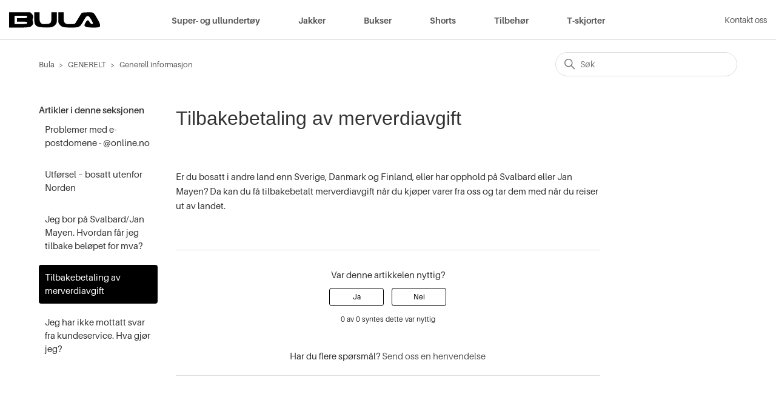

--- FILE ---
content_type: text/html; charset=utf-8
request_url: https://help.bula.com/hc/no/articles/8925658871314-Tilbakebetaling-av-merverdiavgift
body_size: 4697
content:
<!DOCTYPE html>
<html dir="ltr" lang="no">
<head>
  <meta charset="utf-8" />
  <!-- v26850 -->


  <title>Tilbakebetaling av merverdiavgift &ndash; Bula</title>

  

  <meta name="description" content="Er du bosatt i andre land enn Sverige, Danmark og Finland, eller har opphold på Svalbard eller Jan Mayen? Da kan du få tilbakebetalt..." /><meta property="og:image" content="https://help.bula.com/hc/theming_assets/01HZM5FG6PX5N40REGNNCV2F9B" />
<meta property="og:type" content="website" />
<meta property="og:site_name" content="Bula" />
<meta property="og:title" content="Tilbakebetaling av merverdiavgift" />
<meta property="og:description" content="Er du bosatt i andre land enn Sverige, Danmark og Finland, eller har opphold på Svalbard eller Jan Mayen? Da kan du få tilbakebetalt merverdiavgift når du kjøper varer fra oss og tar dem med når du..." />
<meta property="og:url" content="https://help.bula.com/hc/no/articles/8925658871314-Tilbakebetaling-av-merverdiavgift" />
<link rel="canonical" href="https://help.bula.com/hc/no/articles/8925658871314-Tilbakebetaling-av-merverdiavgift">
<link rel="alternate" hreflang="no" href="https://help.bula.com/hc/no/articles/8925658871314-Tilbakebetaling-av-merverdiavgift">

  <link rel="stylesheet" href="//static.zdassets.com/hc/assets/application-f34d73e002337ab267a13449ad9d7955.css" media="all" id="stylesheet" />
  <link rel="stylesheet" type="text/css" href="/hc/theming_assets/2354302/360002539219/style.css?digest=19361106203410">

  <link rel="icon" type="image/x-icon" href="/hc/theming_assets/01HZM5FH1CVBJ7MVDHFEN2GGA2">

    

  <meta content="width=device-width, initial-scale=1.0" name="viewport" />
<link rel="stylesheet" href="https://use.typekit.net/jae0juv.css">
  
</head>
<body class="">
  
  
  

  <a class="skip-navigation" tabindex="1" href="#main-content">Hopp til hovedinnholdet</a>

<header class="header">
  <div class="logo" id="left">
    <a href="https://www.bula.com">
      <img src="/hc/theming_assets/01HZM5FG6PX5N40REGNNCV2F9B" alt="Hjemmesiden for Bula Kundesenter">
    </a>
  </div>
  <div class="nav-wrapper" id="center">
   
		<a class=" main-nav-link" id="menu" href="https://www.bula.com/en/baselayer/">
					Super- og ullundertøy
			</a>
		
   
			<a class=" main-nav-link" id="menu" href="https://www.bula.com/en/jackets/">
					Jakker
			</a>
		
			<a class=" main-nav-link" id="menu" href="https://www.bula.com/en/pants/">
					Bukser
			</a>
		
			<a class=" main-nav-link" id="menu" href="https://www.bula.com/en/shorts-and-pants/">
					Shorts
			</a>
		
			<a class=" main-nav-link" id="menu" href="https://www.bula.com/en/accessories/">
					Tilbehør
			</a>
		
			<a class=" main-nav-link" id="menu" href="https://www.bula.com/en/t-shirts/">
					T-skjorter
			</a>
	  
  </div>
  <div class="nav-wrapper" id="right">
    <button class="menu-button" aria-controls="user-nav" aria-expanded="false" aria-label="Aktiver/deaktiver navigasjonsmeny">
      <svg xmlns="http://www.w3.org/2000/svg" width="16" height="16" focusable="false" viewBox="0 0 16 16" class="icon-menu">
        <path fill="none" stroke="currentColor" stroke-linecap="round" d="M1.5 3.5h13m-13 4h13m-13 4h13"/>
      </svg>
    </button>
    <nav class="user-nav" id="user-nav">
      
      <a class="submit-a-request" href="/hc/no/requests/new"> Kontakt oss </a>
    </nav>
   <!-- 
      <a class="sign-in" rel="nofollow" data-auth-action="signin" title="Åpner en dialog" role="button" href="https://activebrandshelp.zendesk.com/access?brand_id=360002539219&amp;return_to=https%3A%2F%2Fhelp.bula.com%2Fhc%2Fno%2Farticles%2F8925658871314-Tilbakebetaling-av-merverdiavgift">
        Logg på
      </a>
     -->
  </div>
</header>


  <main role="main">
    <div class="container-divider"></div>
<div class="container">
  <nav class="sub-nav">
    <ol class="breadcrumbs">
  
    <li title="Bula">
      
        <a href="/hc/no">Bula</a>
      
    </li>
  
    <li title="GENERELT">
      
        <a href="/hc/no/categories/4919716641298-GENERELT">GENERELT</a>
      
    </li>
  
    <li title="Generell informasjon">
      
        <a href="/hc/no/sections/4919743922706-Generell-informasjon">Generell informasjon</a>
      
    </li>
  
</ol>

    <div class="search-container">
      <svg xmlns="http://www.w3.org/2000/svg" width="12" height="12" focusable="false" viewBox="0 0 12 12" class="search-icon">
        <circle cx="4.5" cy="4.5" r="4" fill="none" stroke="currentColor"/>
        <path stroke="currentColor" stroke-linecap="round" d="M11 11L7.5 7.5"/>
      </svg>
      <form role="search" class="search" data-search="" action="/hc/no/search" accept-charset="UTF-8" method="get"><input type="hidden" name="utf8" value="&#x2713;" autocomplete="off" /><input type="hidden" name="category" id="category" value="4919716641298" autocomplete="off" />
<input type="search" name="query" id="query" placeholder="Søk" aria-label="Søk" /></form>
    </div>
  </nav>

  <div class="article-container" id="article-container">
    <aside class="article-sidebar" aria-labelledby="section-articles-title">
      
        <div class="collapsible-sidebar">
          <button type="button" class="collapsible-sidebar-toggle" aria-labelledby="section-articles-title" aria-expanded="false">
            <svg xmlns="http://www.w3.org/2000/svg" width="20" height="20" focusable="false" viewBox="0 0 12 12" aria-hidden="true" class="collapsible-sidebar-toggle-icon chevron-icon">
              <path fill="none" stroke="currentColor" stroke-linecap="round" d="M3 4.5l2.6 2.6c.2.2.5.2.7 0L9 4.5"/>
            </svg>
            <svg xmlns="http://www.w3.org/2000/svg" width="20" height="20" focusable="false" viewBox="0 0 12 12" aria-hidden="true" class="collapsible-sidebar-toggle-icon x-icon">
              <path stroke="currentColor" stroke-linecap="round" d="M3 9l6-6m0 6L3 3"/>
            </svg>
          </button>
          <span id="section-articles-title" class="collapsible-sidebar-title sidenav-title">
            Artikler i denne seksjonen
          </span>
          <div class="collapsible-sidebar-body">
            <ul>
              
                <li>
                  <a href="/hc/no/articles/4919746379282-Problemer-med-e-postdomene-online-no" class="sidenav-item ">Problemer med e-postdomene - @online.no</a>
                </li>
              
                <li>
                  <a href="/hc/no/articles/8925737432850-Utf%C3%B8rsel-bosatt-utenfor-Norden" class="sidenav-item ">Utførsel – bosatt utenfor Norden</a>
                </li>
              
                <li>
                  <a href="/hc/no/articles/8925663455122-Jeg-bor-p%C3%A5-Svalbard-Jan-Mayen-Hvordan-f%C3%A5r-jeg-tilbake-bel%C3%B8pet-for-mva" class="sidenav-item ">Jeg bor på Svalbard/Jan Mayen. Hvordan får jeg tilbake beløpet for mva?</a>
                </li>
              
                <li>
                  <a href="/hc/no/articles/8925658871314-Tilbakebetaling-av-merverdiavgift" class="sidenav-item current-article">Tilbakebetaling av merverdiavgift</a>
                </li>
              
                <li>
                  <a href="/hc/no/articles/5295503930514-Jeg-har-ikke-mottatt-svar-fra-kundeservice-Hva-gj%C3%B8r-jeg" class="sidenav-item ">Jeg har ikke mottatt svar fra kundeservice. Hva gjør jeg?</a>
                </li>
              
            </ul>
            
          </div>
        </div>
      
    </aside>

    <article id="main-content" class="article">
      <header class="article-header">
        <h1 title="Tilbakebetaling av merverdiavgift" class="article-title">
          Tilbakebetaling av merverdiavgift
          
        </h1>

        <div class="article-author">
          
          <div class="article-meta">
            

          <!--  <ul class="meta-group">
              
                <li class="meta-data"><time datetime="2022-12-05T13:23:53Z" title="2022-12-05T13:23:53Z" data-datetime="relative">05. desember 2022 kl. 13.23</time></li>
                <li class="meta-data">Oppdatert</li>
              
            </ul> -->
          </div>
        </div>

        
      </header>

      <section class="article-info">
        <div class="article-content">
          <div class="article-body"><p>Er du bosatt i andre land enn Sverige, Danmark og Finland, eller har opphold på Svalbard eller Jan Mayen? Da kan du få tilbakebetalt merverdiavgift når du kjøper varer fra oss og tar dem med når du reiser ut av landet.</p></div>
          
        </div>
      </section>

      <footer>
        <div class="article-footer">
          
          
        </div>
        
          <div class="article-votes">
            <span class="article-votes-question" id="article-votes-label">Var denne artikkelen nyttig?</span>
            <div class="article-votes-controls" role="group" aria-labelledby="article-votes-label">
              <button type="button" class="button article-vote article-vote-up" data-helper="vote" data-item="article" data-type="up" data-id="8925658871314" data-upvote-count="0" data-vote-count="0" data-vote-sum="0" data-vote-url="/hc/no/articles/8925658871314/vote" data-value="null" data-label="0 av 0 syntes dette var nyttig" data-selected-class="button-primary" aria-label="Denne artikkelen var nyttig" aria-pressed="false">Ja</button>
              <button type="button" class="button article-vote article-vote-down" data-helper="vote" data-item="article" data-type="down" data-id="8925658871314" data-upvote-count="0" data-vote-count="0" data-vote-sum="0" data-vote-url="/hc/no/articles/8925658871314/vote" data-value="null" data-label="0 av 0 syntes dette var nyttig" data-selected-class="button-primary" aria-label="Denne artikkelen var ikke nyttig" aria-pressed="false">Nei</button>
            </div>
            <small class="article-votes-count">
              <span class="article-vote-label" data-helper="vote" data-item="article" data-type="label" data-id="8925658871314" data-upvote-count="0" data-vote-count="0" data-vote-sum="0" data-vote-url="/hc/no/articles/8925658871314/vote" data-value="null" data-label="0 av 0 syntes dette var nyttig">0 av 0 syntes dette var nyttig</span>
            </small>
          </div>
        

        <div class="article-more-questions">
          Har du flere spørsmål? <a href="/hc/no/requests/new">Send oss en henvendelse</a>
        </div>
        <div class="article-return-to-top">
          <a href="#article-container">
            Gå tilbake til toppen
            <svg xmlns="http://www.w3.org/2000/svg" class="article-return-to-top-icon" width="20" height="20" focusable="false" viewBox="0 0 12 12" aria-hidden="true">
              <path fill="none" stroke="currentColor" stroke-linecap="round" d="M3 4.5l2.6 2.6c.2.2.5.2.7 0L9 4.5"/>
            </svg>
          </a>
        </div>
      </footer>

      <div class="article-relatives">
        
          <div data-recent-articles></div>
        
        
          

        
      </div>
      
    </article>
  </div>
</div>

  </main>

  <footer class="footer">
  <div class="footer-inner">
    <a title="Hjem" href="/hc/no">Bula</a>

    <div class="footer-language-selector">
      
        <div class="dropdown language-selector">
          <button class="dropdown-toggle" aria-haspopup="true">
            Norsk
            <svg xmlns="http://www.w3.org/2000/svg" width="12" height="12" focusable="false" viewBox="0 0 12 12" class="dropdown-chevron-icon">
              <path fill="none" stroke="currentColor" stroke-linecap="round" d="M3 4.5l2.6 2.6c.2.2.5.2.7 0L9 4.5"/>
            </svg>
          </button>
          <span class="dropdown-menu dropdown-menu-end" role="menu">
            
              <a href="/hc/change_language/de?return_to=%2Fhc%2Fde" dir="ltr" rel="nofollow" role="menuitem">
                Deutsch
              </a>
            
              <a href="/hc/change_language/en-150?return_to=%2Fhc%2Fen-150" dir="ltr" rel="nofollow" role="menuitem">
                English (Europe)
              </a>
            
          </span>
        </div>
      
    </div>
  </div>
</footer>



  <!-- / -->

  
  <script src="//static.zdassets.com/hc/assets/no.07af160ed45c9276c64e.js"></script>
  

  <script type="text/javascript">
  /*

    Greetings sourcecode lurker!

    This is for internal Zendesk and legacy usage,
    we don't support or guarantee any of these values
    so please don't build stuff on top of them.

  */

  HelpCenter = {};
  HelpCenter.account = {"subdomain":"activebrandshelp","environment":"production","name":"Active Brands AS"};
  HelpCenter.user = {"identifier":"da39a3ee5e6b4b0d3255bfef95601890afd80709","email":null,"name":"","role":"anonymous","avatar_url":"https://assets.zendesk.com/hc/assets/default_avatar.png","is_admin":false,"organizations":[],"groups":[]};
  HelpCenter.internal = {"asset_url":"//static.zdassets.com/hc/assets/","web_widget_asset_composer_url":"https://static.zdassets.com/ekr/snippet.js","current_session":{"locale":"no","csrf_token":null,"shared_csrf_token":null},"usage_tracking":{"event":"article_viewed","data":"[base64]--e84f67e4639726a575b03db6d3175c1683ba98be","url":"https://help.bula.com/hc/activity"},"current_record_id":"8925658871314","current_record_url":"/hc/no/articles/8925658871314-Tilbakebetaling-av-merverdiavgift","current_record_title":"Tilbakebetaling av merverdiavgift","current_text_direction":"ltr","current_brand_id":360002539219,"current_brand_name":"Bula","current_brand_url":"https://bulasupport.zendesk.com","current_brand_active":true,"current_path":"/hc/no/articles/8925658871314-Tilbakebetaling-av-merverdiavgift","show_autocomplete_breadcrumbs":true,"user_info_changing_enabled":false,"has_user_profiles_enabled":false,"has_end_user_attachments":true,"user_aliases_enabled":false,"has_anonymous_kb_voting":true,"has_multi_language_help_center":true,"show_at_mentions":false,"embeddables_config":{"embeddables_web_widget":false,"embeddables_help_center_auth_enabled":false,"embeddables_connect_ipms":false},"answer_bot_subdomain":"static","gather_plan_state":"subscribed","has_article_verification":true,"has_gather":true,"has_ckeditor":false,"has_community_enabled":false,"has_community_badges":true,"has_community_post_content_tagging":false,"has_gather_content_tags":true,"has_guide_content_tags":true,"has_user_segments":true,"has_answer_bot_web_form_enabled":false,"has_garden_modals":false,"theming_cookie_key":"hc-da39a3ee5e6b4b0d3255bfef95601890afd80709-2-preview","is_preview":false,"has_search_settings_in_plan":true,"theming_api_version":2,"theming_settings":{"brand_color":"rgba(0, 0, 0, 1)","brand_text_color":"#FFFFFF","text_color":"rgba(51, 51, 51, 1)","link_color":"rgba(90, 90, 90, 1)","visited_link_color":"rgba(90, 90, 90, 1)","background_color":"#FFFFFF","heading_font":"-apple-system, BlinkMacSystemFont, 'Segoe UI', Helvetica, Arial, sans-serif","text_font":"-apple-system, BlinkMacSystemFont, 'Segoe UI', Helvetica, Arial, sans-serif","logo":"/hc/theming_assets/01HZM5FG6PX5N40REGNNCV2F9B","show_brand_name":false,"favicon":"/hc/theming_assets/01HZM5FH1CVBJ7MVDHFEN2GGA2","homepage_background_image":"/hc/theming_assets/01HZM5FHVWK6YVQFS5B6963ZVQ","community_background_image":"/hc/theming_assets/01HZM5FJ1TC4STBAESRDZZXF4C","community_image":"/hc/theming_assets/01HZM5FJ5X8NQMJKGC90EDS6XX","instant_search":true,"scoped_kb_search":true,"scoped_community_search":true,"show_recent_activity":false,"show_articles_in_section":true,"show_article_author":false,"show_article_comments":false,"show_follow_article":false,"show_recently_viewed_articles":true,"show_related_articles":true,"show_article_sharing":false,"show_follow_section":false,"show_follow_post":false,"show_post_sharing":false,"show_follow_topic":false},"has_pci_credit_card_custom_field":true,"help_center_restricted":false,"is_assuming_someone_else":false,"flash_messages":[],"user_photo_editing_enabled":true,"user_preferred_locale":"en-us","base_locale":"no","login_url":"https://activebrandshelp.zendesk.com/access?brand_id=360002539219\u0026return_to=https%3A%2F%2Fhelp.bula.com%2Fhc%2Fno%2Farticles%2F8925658871314-Tilbakebetaling-av-merverdiavgift","has_alternate_templates":true,"has_custom_statuses_enabled":true,"has_hc_generative_answers_setting_enabled":true,"has_generative_search_with_zgpt_enabled":false,"has_suggested_initial_questions_enabled":false,"has_guide_service_catalog":true,"has_service_catalog_search_poc":false,"has_service_catalog_itam":false,"has_csat_reverse_2_scale_in_mobile":false,"has_knowledge_navigation":false,"has_unified_navigation":false,"has_unified_navigation_eap_access":false,"has_csat_bet365_branding":false,"version":"v26850","dev_mode":false};
</script>

  
  
  <script src="//static.zdassets.com/hc/assets/hc_enduser-be182e02d9d03985cf4f06a89a977e3d.js"></script>
  <script type="text/javascript" src="/hc/theming_assets/2354302/360002539219/script.js?digest=19361106203410"></script>
  
</body>
</html>

--- FILE ---
content_type: image/svg+xml
request_url: https://help.bula.com/hc/theming_assets/01HZM5FG6PX5N40REGNNCV2F9B
body_size: 374
content:
<?xml version="1.0" standalone="no"?>
<!DOCTYPE svg PUBLIC "-//W3C//DTD SVG 20010904//EN"
 "http://www.w3.org/TR/2001/REC-SVG-20010904/DTD/svg10.dtd">
<svg version="1.0" xmlns="http://www.w3.org/2000/svg"
 width="185.000000pt" height="100.000000pt" viewBox="0 0 185.000000 100.000000"
 preserveAspectRatio="xMidYMid meet">
<metadata>
Created by potrace 1.16, written by Peter Selinger 2001-2019
</metadata>
<g transform="translate(0.000000,100.000000) scale(0.100000,-0.100000)"
fill="#000000" stroke="none">
<path d="M0 495 l0 -155 195 0 c214 0 249 7 281 55 15 23 16 33 7 68 -7 26 -8
48 -2 59 17 32 10 69 -20 99 l-29 29 -216 0 -216 0 0 -155z m370 66 c0 -26
-18 -31 -121 -31 l-89 0 0 -35 0 -35 100 0 c83 0 102 -3 107 -16 10 -27 -17
-34 -139 -34 l-118 0 0 85 0 85 130 0 c121 0 130 -1 130 -19z"/>
<path d="M510 544 c0 -169 28 -196 205 -202 136 -5 183 7 224 53 31 35 31 37
31 145 l0 110 -55 0 -55 0 0 -94 c0 -127 -10 -139 -113 -144 -70 -4 -78 -2
-101 21 -24 24 -26 32 -26 122 l0 95 -55 0 -55 0 0 -106z"/>
<path d="M1000 540 c0 -108 0 -110 31 -144 40 -47 79 -56 229 -56 168 0 177 5
252 135 51 87 61 100 85 100 22 0 34 -12 71 -73 30 -50 41 -77 34 -84 -17 -17
-48 0 -68 37 -25 47 -47 44 -78 -9 -34 -59 -33 -74 9 -92 41 -17 236 -20 266
-4 34 18 23 64 -37 168 -82 141 -69 132 -194 132 -70 0 -111 -4 -122 -12 -8
-7 -41 -58 -73 -113 -31 -55 -62 -103 -69 -107 -6 -4 -48 -8 -94 -8 -75 0 -85
2 -107 25 -23 22 -25 32 -25 120 l0 95 -55 0 -55 0 0 -110z"/>
</g>
</svg>


--- FILE ---
content_type: text/javascript
request_url: https://static.zdassets.com/hc/assets/hc_enduser-be182e02d9d03985cf4f06a89a977e3d.js
body_size: 204477
content:
/*! For license information please see hc_enduser-be182e02d9d03985cf4f06a89a977e3d.js.LICENSE.txt */
window.I18N=window.I18N||{},window.I18N.files={af:"af.92ff5f0c591b6ad6fa95.js","af-za":"af-za.1958b136f0bb57e358b5.js","ajp-ps":"ajp-ps.f6cad4dca2c476f4e233.js",am:"am.3a127b29fe471e59c14a.js","apc-ps":"apc-ps.6cdb08a1695015a77d13.js",ar:"ar.8ba42777e7c6ab165061.js","ar-001":"ar-001.764fb5e89a4b526109a7.js","ar-ae":"ar-ae.f9e06e9e6b4242de2326.js","ar-bh":"ar-bh.c74d5b49afcdd765b9f3.js","ar-br":"ar-br.33ddba6bda48535230df.js","ar-eg":"ar-eg.d1a273b3a0dc1ec3abdf.js","ar-il":"ar-il.d7dec71f013d467a3e5f.js","ar-jo":"ar-jo.b480d4bf820ca11a39fb.js","ar-kw":"ar-kw.2c2f5a60e192775e88f6.js","ar-lb":"ar-lb.c4f69c70903ee21962c1.js","ar-ma":"ar-ma.493aa57e21b814a07db6.js","ar-om":"ar-om.d26e921bdfb015893852.js","ar-ps":"ar-ps.de64dafc5bb8f6cec787.js","ar-qa":"ar-qa.fad187827f79e092586f.js","ar-sa":"ar-sa.376f1d6359b071285010.js","as-in":"as-in.65103eeb61bde4be5054.js",ast:"ast.caa08b742fa1b4315d88.js","ay-bo":"ay-bo.db48cac9d2fe71fe0d6e.js",az:"az.5ac65b5b9446de1701cb.js",be:"be.6958c5c6f67ae2aeedc1.js",bg:"bg.62e8cfc809913ddebe9e.js","bg-bg":"bg-bg.febcd57175fb9a036b01.js",bn:"bn.2d7cdf8af5c550b1c581.js","bn-in":"bn-in.5e63f79945a798e3ddd3.js",bs:"bs.29487a7061860a2abf52.js",ca:"ca.60c0743ac737e4745620.js","ca-es":"ca-es.3cfdf9bc04b8c648bf94.js",co:"co.2111719fbef1ca411e73.js",cs:"cs.58c090305fb0ab731a45.js","cs-cz":"cs-cz.8eae529c68fa9adf025e.js",cy:"cy.da2618615b62ce383cd7.js",da:"da.411fa9bb14308c1b43bb.js","da-dk":"da-dk.e1b20fc98df2244fafba.js",de:"de.795890d1b186083bb648.js","de-at":"de-at.d5dea6e18ec9913b877d.js","de-be":"de-be.215d9434aed016d01ba0.js","de-ch":"de-ch.13e83a7ddf94f9dad9ac.js","de-de":"de-de.850b63319b688e242909.js","de-dk":"de-dk.5e2677fd87875d8cfcc6.js","de-ee":"de-ee.dcd32eb5ee95ca9d2a94.js","de-it":"de-it.52da35a442c27d37d93b.js","de-li":"de-li.e8e44812d2eb1a20d655.js","de-lu":"de-lu.ec4e6c70797c6c72e3b5.js","de-lv":"de-lv.e48a53e1ec75c10ad804.js","de-ro":"de-ro.73f04e3485d1b93b42e1.js","de-sk":"de-sk.33fad6528c5854e275a3.js",el:"el.aafd8a3d85cb3367540e.js","el-cy":"el-cy.233d39903f9469cb2450.js","el-gr":"el-gr.38f1705e0aba8cc7ad73.js","en-001":"en-001.36a45e6719760f8f9736.js","en-142":"en-142.6d0e1a50653eea745537.js","en-150":"en-150.a1e053fcf44345f352e3.js","en-ad":"en-ad.c9d8877ce08c2c65d025.js","en-ae":"en-ae.8d4ceaa0e901297d334d.js","en-al":"en-al.a17938deb7959ed46036.js","en-am":"en-am.af3bb643b77e21eb5559.js","en-ar":"en-ar.89611dc54f3e800a80f4.js","en-at":"en-at.245b2dd39f6d4b59cd56.js","en-au":"en-au.e4f8908a88d95bfc7e25.js","en-az":"en-az.8bc52c22bafd60c3dbfd.js","en-ba":"en-ba.1a23f64b5ab242f1ac4c.js","en-bd":"en-bd.64dd98a6fc790361aa6d.js","en-be":"en-be.c7a82c50e8201b6fafec.js","en-bg":"en-bg.bc9c269af83ef316d8f1.js","en-bh":"en-bh.d69f8077baf6e1e2be1d.js","en-bo":"en-bo.258d19ea035519cf451c.js","en-br":"en-br.594c98c01308aa00b11c.js","en-bz":"en-bz.3f87a2b357637367122d.js","en-ca":"en-ca.acf7cefd49c61d31116b.js","en-ch":"en-ch.a3a5c3f8593521d29d49.js","en-cl":"en-cl.759461da87540a0ce3ac.js","en-cn":"en-cn.0db3077f880598724ab6.js","en-co":"en-co.23fe66d712f57e77d21e.js","en-cr":"en-cr.0fa4b1db5462b966031b.js","en-cy":"en-cy.fb6f2675a2bd8ccba8f2.js","en-cz":"en-cz.538c0a2d4b394b3289af.js","en-de":"en-de.0d0878f1f4704e291853.js","en-dk":"en-dk.4640f988c96063207173.js","en-do":"en-do.e8748100273fca89b876.js","en-dz":"en-dz.18651046f80c40c1ec2a.js","en-ec":"en-ec.41d36d3950e459ed2901.js","en-ee":"en-ee.56264ac1809ab96b92fa.js","en-eg":"en-eg.071f13fde516405ee8ba.js","en-es":"en-es.28a2d876c372a01a5e5b.js","en-fi":"en-fi.f83fb24791378398f5fc.js","en-fr":"en-fr.c93fd0e95c74765885cf.js","en-gb":"en-gb.0effdf09bde57a2e0f87.js","en-ge":"en-ge.8b5879f4cb8d7db04ef7.js","en-gf":"en-gf.b9aba14d8435df5c9a9b.js","en-gh":"en-gh.f7796c110c0d7e6482a3.js","en-gi":"en-gi.9567dc43943508a55469.js","en-gp":"en-gp.3a35c50c5c98038c7df6.js","en-gr":"en-gr.cbe2212ddc07738c4be9.js","en-gu":"en-gu.9e7a935090a158626010.js","en-hk":"en-hk.a170969191ccfee0cf10.js","en-hn":"en-hn.c579d9220be730ee56eb.js","en-hr":"en-hr.8e9ee9514cbd9e9f712a.js","en-hu":"en-hu.894ad2f7e850560aba1b.js","en-id":"en-id.7eba5375c18ac73d9115.js","en-ie":"en-ie.af1856274c4cdb413621.js","en-il":"en-il.306694ab2e9dc6c13229.js","en-in":"en-in.c2f45f01a150714a879e.js","en-is":"en-is.0634b7a43bc62f030660.js","en-it":"en-it.e6e7df5fa559f3e0f6ab.js","en-jm":"en-jm.41461c536e9ff2f0c373.js","en-jo":"en-jo.1355e5cf4ef6108a5c31.js","en-jp":"en-jp.2c3c840df9a2713b73a7.js","en-ke":"en-ke.c34798d24a37da8a8e8d.js","en-kg":"en-kg.b126b20221ff0d130500.js","en-kh":"en-kh.36597de65142d223696b.js","en-kr":"en-kr.abc958bf9f271cd04770.js","en-kw":"en-kw.2868504de6dfbcbc0cb6.js","en-kz":"en-kz.ea92cc574f97bd9bbb9f.js","en-lb":"en-lb.50654e391ff1b257f533.js","en-li":"en-li.6eb11daa109510437e18.js","en-lk":"en-lk.8f56d9e339017bcf5836.js","en-lr":"en-lr.c9c2f0f4b6a6f820a663.js","en-lt":"en-lt.4acf11cb612b75d3f117.js","en-lu":"en-lu.6fbebc54481c0c819f0e.js","en-lv":"en-lv.5a134bba20effd3e725c.js","en-ma":"en-ma.51ca7882b6a57f52ef1d.js","en-md":"en-md.ced5c6e9f1f76ed37be8.js","en-me":"en-me.afe110617adf79aa6b88.js","en-mf":"en-mf.805696a9e896ffb6bae3.js","en-mo":"en-mo.e228e41870de41731845.js","en-mq":"en-mq.986a5a310e20cc4a2cc6.js","en-mt":"en-mt.ffc4552860e9dc46a73e.js","en-mu":"en-mu.abd77da94c22e56c4366.js","en-mx":"en-mx.da6e46f40d1e312876aa.js","en-my":"en-my.c7dbc9ede0070add815e.js","en-ng":"en-ng.fad4907f39bbf2631ad3.js","en-nl":"en-nl.978b2738af2e41426800.js","en-no":"en-no.6e05366860357b6a1385.js","en-np":"en-np.a55bf15ac5e6dd552388.js","en-nz":"en-nz.791632c035728089314e.js","en-om":"en-om.656fdf8084253bc67c13.js","en-pe":"en-pe.21dc8c8fc662a1f038b7.js","en-ph":"en-ph.c9ecd8fa358ecf5d09ae.js","en-pk":"en-pk.21d80270e69034ef487d.js","en-pl":"en-pl.4e6cd59427ba146d5c83.js","en-pr":"en-pr.a651d215c7f38507c2d3.js","en-ps":"en-ps.44a5951e8c6217b7a342.js","en-pt":"en-pt.65fdec5ca23504c59d91.js","en-qa":"en-qa.0a003cbcdac68052bf89.js","en-re":"en-re.c6bcd3ebeafcad15e202.js","en-ro":"en-ro.25ab88c001f102fe91ac.js","en-rs":"en-rs.560e8e3d2a1b39357498.js","en-ru":"en-ru.a02df12c033da934adc7.js","en-rw":"en-rw.17671ce8857e8de96a89.js","en-sa":"en-sa.1f5b18a762dfdb228f87.js","en-se":"en-se.02005374808495641211.js","en-sg":"en-sg.4cd0ceef222355676d40.js","en-si":"en-si.4e0cf53502e6f1e830d0.js","en-sk":"en-sk.24d4ce0568708a20d12a.js","en-th":"en-th.284eb8e59e8b222fc975.js","en-tn":"en-tn.8a17d3faa54215529266.js","en-tr":"en-tr.ae8c195a3751b223f181.js","en-tw":"en-tw.a9cf7e91021567013a87.js","en-tz":"en-tz.2f0860f50f2bdd0a73ae.js","en-ua":"en-ua.089686a7248809a0023d.js","en-ug":"en-ug.15b3f4efcc0f332d6839.js","en-us":"en-us.f90506476acd6ed8bfc8.js","en-vn":"en-vn.bfa3f0aa6a76cfacef53.js","en-yt":"en-yt.e9e9d07836c92b1e5a51.js","en-za":"en-za.ea30dfc69eb7205f189a.js",es:"es.e5347e6882159d583412.js","es-001":"es-001.ab788dd2d39908e78843.js","es-419":"es-419.13893ddcb35ae3eb78a7.js","es-ar":"es-ar.69309030d4191f0d6223.js","es-bo":"es-bo.89b66736d2cbca27c49c.js","es-cl":"es-cl.070ca98cb78ef2202b44.js","es-co":"es-co.71cfda1612d2b01c0185.js","es-cr":"es-cr.bd8f445f429b48260062.js","es-do":"es-do.61b64f2a3850b4a16293.js","es-ec":"es-ec.45e2d7eacad5995c644c.js","es-es":"es-es.e719e57bfee23d7e9b97.js","es-gt":"es-gt.aa6af6db615fe6db010d.js","es-hn":"es-hn.4ca5a3eba699b0d7d2e0.js","es-il":"es-il.09048c935c9b57ba0b37.js","es-mx":"es-mx.80040cf973d7cc15d1bc.js","es-ni":"es-ni.cd03d1286aec040467db.js","es-pa":"es-pa.4a909813710948d79952.js","es-pe":"es-pe.be147f318848171ed0e2.js","es-pr":"es-pr.4ec8f3a6a32e98481ded.js","es-py":"es-py.708b8da0d8c4f9b0177b.js","es-sa":"es-sa.de77c63b8afbbdd136c5.js","es-sv":"es-sv.8b70ef1cf96a41df2526.js","es-us":"es-us.7597971ab22a8db999ff.js","es-uy":"es-uy.271e8cddae1d51a98bd1.js","es-ve":"es-ve.1d9f31788d3c4f87f4b4.js",et:"et.590663194e84afcc0279.js","et-ee":"et-ee.6d4bb5c911709d095690.js",eu:"eu.c1e121fa1c1601aee35a.js","eu-es":"eu-es.65c9ca1946859adecf94.js",fa:"fa.38a0912b6b9098602102.js","fa-af":"fa-af.6c3531081f96dfa90263.js",fi:"fi.afbfda5b1c17321080bd.js","fi-fi":"fi-fi.b4e5cd6bd5f15d068377.js",fil:"fil.4e0a430264d9495007b3.js","fil-ph":"fil-ph.db0d7e1ec8b1ec6d0556.js",fo:"fo.8b39319ac6487372a41d.js","fo-dk":"fo-dk.aaa382b9fc319a139b80.js",fr:"fr.aa0f49da2ddf3bd25735.js","fr-001":"fr-001.46d957c39361a7c7a5b5.js","fr-002":"fr-002.1f4097137750e960d509.js","fr-at":"fr-at.53cac029946e85b3a4e7.js","fr-be":"fr-be.0167d08c7dce5e82c2b2.js","fr-ca":"fr-ca.da4c3870000336a59864.js","fr-ch":"fr-ch.48a8d32cd77732528dfc.js","fr-ci":"fr-ci.10d245b2ccd7bd0a0bc9.js","fr-de":"fr-de.14d07515d5577d23ad20.js","fr-dz":"fr-dz.6f8f2309ac9e0da0f86b.js","fr-fr":"fr-fr.c539ca99b86279d1e63c.js","fr-gf":"fr-gf.5d7d556fce44a581c081.js","fr-gl":"fr-gl.7d98633a9a185edde313.js","fr-gp":"fr-gp.fd7852cd5ed369d8271d.js","fr-ht":"fr-ht.c42d35d0809451825066.js","fr-il":"fr-il.5c5d3b822e40021caf09.js","fr-it":"fr-it.b1b53675389db313ff8e.js","fr-li":"fr-li.ff3ec269e619ac62b877.js","fr-lu":"fr-lu.a8eb7833a3be82988b29.js","fr-ma":"fr-ma.ea2958c245ecbed2ec96.js","fr-mf":"fr-mf.8e991f35fcfc7e3e09ba.js","fr-mq":"fr-mq.2df006ba39b3d337f5d8.js","fr-mu":"fr-mu.445d701d4d028a1caf00.js","fr-re":"fr-re.cd54e3cee378954d83f9.js","fr-sa":"fr-sa.0529c470fdf8b9ec3205.js","fr-yt":"fr-yt.7575b634cd9f9b326822.js",ga:"ga.5bc17c72665f8c3826a1.js","ga-ie":"ga-ie.d5482b88d466840ce8f6.js",gl:"gl.aabb7f6474357f77e12f.js","gl-es":"gl-es.2fb15a4e457d778d277e.js",gu:"gu.136ddd8505a54f472934.js","gu-in":"gu-in.1a49928c8697cf4f11a6.js",he:"he.2cd7b16a256361002525.js","he-001":"he-001.5daf5bccf73214201728.js","he-il":"he-il.0fdc19577f27047091bc.js","he-sa":"he-sa.5f98531fe154735e8108.js",hi:"hi.c5dc3637f7b890c553f5.js","hi-in":"hi-in.bf8f981dd23657daa9cc.js",hr:"hr.7a2e5a5618a9a851d383.js","hr-hr":"hr-hr.2f22da22b1ee018ff8c6.js",hu:"hu.7a2a5c8c507030e35237.js","hu-hu":"hu-hu.cfea9790974d56004a9d.js","hu-ro":"hu-ro.812185cbbaa0fae6e6a2.js","hu-sk":"hu-sk.e54a700a32d817cfa480.js","hu-ua":"hu-ua.c86a0cd6d71c0ba8ded1.js",hy:"hy.af032fa024c8d775c756.js",id:"id.3a7473d53c57c2a59d64.js","id-id":"id-id.1027967f024a8feb738a.js",ikt:"ikt.79e0bd67599fc82f6ddb.js",is:"is.fcc517edfa99b72f9e19.js","is-is":"is-is.961f285af0385a1326cd.js",it:"it.8c3fdfcb4a78fd666de6.js","it-ch":"it-ch.6e265b06cb0c08bc0174.js","it-it":"it-it.a7db406331cca0856563.js","it-sm":"it-sm.c9187ae4eec400c63f61.js",iu:"iu.1d1c5e3795dc2605fe6d.js",ja:"ja.330d7b540b8bb461bbbf.js","ja-jp":"ja-jp.7efcabbbf24013ac6665.js","jv-id":"jv-id.8f0c8999c8e3ffbd51a0.js",ka:"ka.9b400380d07b9b5f846e.js",kk:"kk.cc0ecbe41fb02271e699.js","kk-kz":"kk-kz.04c3253c941e63b6f806.js","kl-dk":"kl-dk.d2f24a63d96552ce634a.js",km:"km.1326e69cefb745be633c.js",kn:"kn.0b7fd31625d3a9c9975a.js","kn-in":"kn-in.5c6276834180381a2a65.js",ko:"ko.0859f106792322ace63a.js","ko-kr":"ko-kr.19e6e1674194ab175bac.js","ks-in":"ks-in.6414e18bfa0af2c93a2f.js",ku:"ku.f23b5cb9157fb66d4c28.js",ky:"ky.418479fc9a4dd9479a33.js",lb:"lb.d8bb916a6fb26a806c6d.js",ln:"ln.e1c3d6374bb9ad261d63.js",lo:"lo.fa5f8f026eed7d51fcfd.js",lt:"lt.d16c0c6e5d784f10ebd2.js","lt-lt":"lt-lt.8e9efea2935bbbe23303.js","lt-lv":"lt-lv.fa69bd53a0627bb789cf.js",lv:"lv.6cd20f4ea53822d3cbb8.js","lv-lv":"lv-lv.b5060eace6ad35567b68.js","mi-nz":"mi-nz.abc0552e99aeb07139cc.js",mk:"mk.aeefd937aae4d6c318bf.js",ml:"ml.1b17a232f83e0eb21957.js","ml-in":"ml-in.080d2e3651e38e4549d6.js",mn:"mn.34cabcf03545e6f4c082.js",mr:"mr.262f887e0d6b5dcf2252.js","mr-in":"mr-in.3c07f752700547cf646e.js",ms:"ms.f56e1e972db74b3e688a.js","ms-my":"ms-my.29c6794523d59a28284b.js",mt:"mt.4433a1a92b5938114814.js",my:"my.8e9fa15dec64acac4c32.js",nb:"nb.a1fc34cfca01dfa491ff.js","nb-no":"nb-no.466ac60f913c929e1a95.js",ne:"ne.c41de964f26cf8846cd4.js",nl:"nl.e500712e7555d8354f19.js","nl-be":"nl-be.1389ae96c5f97f8a7550.js","nl-de":"nl-de.2768b8652a851fce19ff.js","nl-id":"nl-id.ce44d9c8ca6f3a0b32f2.js","nl-nl":"nl-nl.8667b82ff25c7bf9e2d2.js",nn:"nn.cc59dd5ebd3c5200db1e.js","nn-no":"nn-no.9696f0ff3977bd4e83c7.js",no:"no.4645034cc89083b6e481.js","no-no":"no-no.00855a8fc7ba503f56a7.js","nso-za":"nso-za.fa75fdd46e99ff9925e9.js","or-in":"or-in.3477e58b50ea9b5f6070.js",pa:"pa.25e19afc0a01db302625.js","pa-in":"pa-in.5bdb47a22f909f922ea4.js",pl:"pl.d919a26bb1877db79b5b.js","pl-cz":"pl-cz.bbd498749be19c132ac5.js","pl-lt":"pl-lt.85d2f4c7f3ecc2e49558.js","pl-pl":"pl-pl.bb90407afd12b0787bc1.js","pl-ua":"pl-ua.3ea1ce32f65e8ed4fedf.js",ps:"ps.8941e2615e7652dcae52.js","ps-af":"ps-af.71be3b04ec6732e87a61.js",pt:"pt.94e05dd8e492b5b6bb3a.js","pt-br":"pt-br.49f3580762e16351bb7a.js","pt-pt":"pt-pt.301fa7158c0451fc2bdf.js","qu-bo":"qu-bo.3a4d7b47d816f442e657.js","qu-ec":"qu-ec.cedd7294843a9eb451bf.js","qu-pe":"qu-pe.fa6815b440faa984c603.js","rn-bi":"rn-bi.05e230f504f2f81c671a.js",ro:"ro.d71a3cb7ac7f7f2ae0a6.js","ro-bg":"ro-bg.84db3823eb706d58933e.js","ro-md":"ro-md.198c2e68c98a656d4cc2.js","ro-ro":"ro-ro.9d2b23cc144f6d37231e.js","ro-sk":"ro-sk.61a322d3506fff01edf9.js","ro-ua":"ro-ua.174de6ad819a5a06893b.js",ru:"ru.669afcb071d06930f31e.js","ru-ee":"ru-ee.932e4f4bf4f8518e6d28.js","ru-kz":"ru-kz.255ec61fa96fd2ad83bc.js","ru-lt":"ru-lt.a38a05f57d0015890104.js","ru-lv":"ru-lv.af22c890bd42c8f6eb01.js","ru-ua":"ru-ua.60f523521fd38499e271.js","ru-us":"ru-us.43014cccd01c03da8691.js",rw:"rw.9edf2c8cb427a75937ab.js","sa-in":"sa-in.e8128967a6533bfafec3.js","sd-in":"sd-in.0001e991593d0372f0e1.js",si:"si.fc4107ad3f2a5855c637.js",sk:"sk.e99d856102ffe34dedea.js","sk-cz":"sk-cz.79aa0274120c7fb3b34c.js","sk-sk":"sk-sk.0a39e3621d64a3859e0a.js",sl:"sl.fb5fd67f93502c29fe6f.js","sl-si":"sl-si.cd3c63ad3897fcfccc58.js",so:"so.3306a59a4c4851b09ef7.js",sq:"sq.cdee59bd2df7a53dd505.js",sr:"sr.a0e6590da176355550f7.js","sr-me":"sr-me.e5846631c77c776b014e.js","st-za":"st-za.6724b9ca6960e553ad92.js",sv:"sv.dbf29de0bc4054e60246.js","sv-fi":"sv-fi.7cbbb7a35f7667ba5f13.js","sv-se":"sv-se.f4daf89cb3312afec922.js",sw:"sw.06ba963143edf864085b.js","sw-ke":"sw-ke.54c4bfe423220efb7cd9.js","sw-rw":"sw-rw.55c0028a91fa355c97a7.js","sw-tz":"sw-tz.bf21a8c4baac5f8cb8f9.js",ta:"ta.9edfa4fa7877a7c6bf7e.js","ta-in":"ta-in.44691f7d2e59355805d2.js",te:"te.da3b5c296c1f0f6fc6dd.js","te-in":"te-in.24a227206ff68f0668df.js",tg:"tg.1d42ca172ed2b527dd3b.js",th:"th.55e36ca84be55664e2e4.js",ti:"ti.372bc53f8c0af1ac222d.js",tk:"tk.3cb0e1030ad46d917539.js",tl:"tl.9f4a6e254856b30afc08.js","tl-ph":"tl-ph.e99f6562b7ad97df810c.js","tn-za":"tn-za.22e1e0833a10f5daa1bd.js",tr:"tr.ae57f9c0bd5a25240266.js","tr-bg":"tr-bg.9b9972ff3d783d4aa4d8.js","tr-cy":"tr-cy.1b028096a13975a9b634.js","tr-tr":"tr-tr.606b2b9f4f33fd924617.js","ts-za":"ts-za.f9d8fb088a6cb8e7e34a.js",uk:"uk.d7659048481ff28d8ff6.js","uk-sk":"uk-sk.b48a7116e02b97987764.js","uk-ua":"uk-ua.2e4a6fcd3449a3b9981d.js",ur:"ur.3e62ca5d3b1f4235a8d0.js","ur-in":"ur-in.e48d5ad9a7c089fe80d6.js","ur-pk":"ur-pk.46b0a82bd403077f6d7b.js",uz:"uz.502aa7a6cf51ebeadaa3.js",vi:"vi.487385dd2b8a2d7bc1fe.js","vi-vn":"vi-vn.0f1052e066726c3e31ba.js",xh:"xh.314e7013313a1c48aa19.js","xh-za":"xh-za.33baf2875707ea8152b2.js","zh-cn":"zh-cn.a7fc9fce610a3f678455.js","zh-hant-my":"zh-hant-my.07c53aa9ad352bbd8316.js","zh-hk":"zh-hk.2741906ad90ebcb47dcf.js","zh-mo":"zh-mo.821e17217cb44e0d00bd.js","zh-my":"zh-my.f91a35c6e87f85d95eeb.js","zh-sg":"zh-sg.fba6b54a0e049c53ecdd.js","zh-tw":"zh-tw.f6082838a1f996ea398b.js","zu-za":"zu-za.325ceac8dc80d806ee58.js"},function(){var e,t,n,r,o={84354:function(e,t,n){e.exports=n(40950)},68102:function(e,t,n){const r=n(36739),o=n(10402);function i(){if(!(this instanceof i))return new i}function a(e,t){!function(e){const t=o.get().files.intl;t&&!window.Intl?r(t,(function(t){t||Intl.Collator||(Intl.Collator=i),e(t)})):e()}((function(){const n=o.get().files,i=e.split("-")[0],a=n["relative."+("no"===i?"nb":i)]||n["relative.en"];a?r(a,t):t()}))}i.prototype.compare=function(e,t){return e<t?-1:e>t?1:0},e.exports=function(e,t){e=(e||"en-us").toLowerCase(),function(e,t){let n=e.length,r=!1;e.forEach((function(e){e((function(e,o){r||(e?(r=!0,t(e)):0==--n&&t())}))}))}([function(t){a(e,t)},function(t){!function(e,t){const n=o.get().files,i=n[e]||n[e.split("-")[0]]||n["en-us"];r(i,t)}(e,t)}],t)}},36739:function(e,t,n){e.exports=function(e,t){const r=document.head||document.getElementsByTagName("head")[0],o=document.createElement("script");o.type="text/javascript",o.src=n.p+e,o.onerror=function(){t(new Error("Could not load script: "+e))},o.onload=function(){t()},r.appendChild(o)}},76144:function(e){e.exports=function(e){return Object.keys(e).sort().reduce((function(t,n){return t[n]=e[n],t}),{})}},10402:function(e){e.exports={get:function(){return globalThis.I18N},init:function(e){globalThis.I18N=e}}},40950:function(e,t,n){const r=n(68102),o=n(13169),i=n(76144),a=n(10402),c=["ar","fa","he","ps","ur","ks","sd","apc","ajp"];function s(e,t,n){const r=a.get().translations;if(void 0===n)return t;if(0===n&&t+".zero"in r)return t+".zero";if(1===n&&t+".one"in r)return t+".one";if(2===n&&t+".two"in r)return t+".two";if("undefined"!=typeof Intl&&void 0!==Intl.PluralRules){const o=new Intl.PluralRules(e).select(n);if(t+"."+o in r)return t+"."+o}return t+".other"in r?t+".other":t+".many"in r?t+".many":t}function u(){if(void 0===a.get()||"object"!=typeof a.get().translations)throw new Error("Could not find the translations, you need to either use the webpack plugin and include the global I18N variable or use t.set to set them manually")}const l=/^[a-zA-z_0-9]+$/;function f(e){if(void 0!==e){if("object"!=typeof e)throw new Error("The provided args has to be an object or undefined");e&&Object.keys(e).forEach((function(e){if(!l.test(e))throw new Error('Invalid argument name: "'+e+'" does not match /^[a-zA-z_0-9]+$/')}))}}function d(e){if(!e)return"";const t=[];let n="";for(let r=0;r<e.length;r++){const o=e[r].value;null!=o&&("object"==typeof o?(""!==n&&(t.push(n),n=""),t.push(o)):n+=o)}return""!==n&&t.push(n),0===t.length?"":1===t.length?t[0]:t}function p(e,t,n){return void 0===e?t:"function"==typeof e?e(t,n):e}function h(e,t){return console.warn(e+t),[{type:"text",value:t}]}function v(e,t){u(),f(t);const n=a.get().translations,r=a.get().locale;if(t=t||{},!e)throw Error("Specify a translation key");const o=n[e=s(r,e,t.count)];if(!o)return h("Missing translation key:",e);const i=new RegExp("([^\\r\\n]*?)(?:[%{]\\{([#/]?)("+Object.keys(t).join("|")+")\\}\\}?|\\r?(\\n)|$)","g"),c=[];let l,v={parts:[]},m=0;for(;;){const n=i.exec(o);if(n[1]&&v.parts.push({type:"text",value:n[1]}),"\n"===n[4])v.parts.push({type:"newline",value:p(t.newline,"\n",m++)});else if("#"===n[2])l={type:"range",name:n[3],parts:[]},v.parts.push(l),c.push(v),v=l;else if("/"===n[2]){if(v.name!==n[3])return h("Range placeholders are unbalanced in ",e);v.value=p(t[n[3]],d(v.parts)),v=c.pop()}else{if(!n[3])break;v.parts.push({type:"variable",name:n[3],value:p(t[n[3]])})}}return c.length?h("Range placeholders are unbalanced in ",e):v.parts}function m(e,t){return v(e,t).map((function(e){return e.value})).join("")}function g(){if("undefined"!=typeof Intl){const e=o(Intl.NumberFormat);m.numberFormat=function(t){return e(m.locale,t)};const t=o(Intl.DateTimeFormat);m.dateTimeFormat=function(e){return t(m.locale,e)},m.collator=Intl.Collator(m.locale)}if("undefined"!=typeof IntlRelativeFormat){const e=o(IntlRelativeFormat);m.relativeFormat=function(t){const n="no"===m.locale?"nb":m.locale;return e(n,t)}}}m.format=function(e,t){return d(v(e,t))},m.formatTimeZone=function(e,t,n){const r=n||Date.now(),i=o(Intl.DateTimeFormat);let a=i(e,{timeZone:t,timeZoneName:"longOffset"});const c=a.formatToParts(r).filter((e=>"timeZoneName"===e.type));a=i(e,{timeZone:t,timeZoneName:"longGeneric"});const s=a.formatToParts(r).filter((e=>"timeZoneName"===e.type));return`(${c[0].value}) ${s[0].value}`},m.parts=v,m.getLocale=function(){return u(),a.get().locale},m.getCldrLocale=function(){return u(),a.get().cldrLocale},m.getDir=m.getDirection=function(){return u(),a.get().direction},m.hasKey=function(e,t){u(),f(t);const n=a.get().translations;return s(a.get().locale,e,(t||{}).count)in n},m.listKeys=function(e){u();const t=a.get().translations;return Object.keys(t).filter((function(t){return t.startsWith(e)}))},m.getCldr=function(){if(u(),!a.get().cldr)throw new Error("Could not find the CLDR data in the global I18N variable, make sure to include the CLDR data with the plugin");return a.get().cldr},m.language=function(e){const t=m.getCldr(),n=e.toLowerCase(),r=t.languages[n]||t.languages[e];if(r)return r;const o=n.split("-");return t.languages[o[0]]?t.languages[o[0]]+" ("+o.slice(1).join("").toUpperCase()+")":e},m.detectDir=function(e){const t=e.split("-");return-1===c.indexOf(t[0])?"ltr":"rtl"},Object.__defineGetter__&&(Object.defineProperty(m,"locale",{enumerable:!0,get:function(){return m.getLocale()}}),Object.defineProperty(m,"cldrLocale",{enumerable:!0,get:function(){return m.getCldrLocale()}}),Object.defineProperty(m,"dir",{enumerable:!0,get:function(){return m.getDir()}}),Object.defineProperty(m,"direction",{enumerable:!0,get:function(){return m.getDir()}}),Object.defineProperty(m,"cldr",{enumerable:!0,get:function(){return m.getCldr()}})),m.load=function(e,t){r(e,(function(e){if(e)return t(e);g(),t()}))},m.set=function(e){const t=e.locale.toLowerCase(),n=e.rtl?"rtl":"ltr",r=i(e.translations),o=e.cldr;if(void 0===a.get())a.init({locale:t,direction:n,translations:r,cldr:o});else{if(a.get().locale!==t||a.get().direction!==n)throw new Error("You are trying to set translations with a different `locale` or `direction` than the one found in the global I18N variable");Object.keys(r).forEach((function(e){a.get().translations[e]=r[e]}))}g()},void 0!==a.get()&&"object"==typeof a.get().translations&&g(),e.exports=m},60903:function(e){e.exports=function(e){var t={};function n(r){if(t[r])return t[r].exports;var o=t[r]={i:r,l:!1,exports:{}};return e[r].call(o.exports,o,o.exports,n),o.l=!0,o.exports}return n.m=e,n.c=t,n.d=function(e,t,r){n.o(e,t)||Object.defineProperty(e,t,{enumerable:!0,get:r})},n.r=function(e){"undefined"!=typeof Symbol&&Symbol.toStringTag&&Object.defineProperty(e,Symbol.toStringTag,{value:"Module"}),Object.defineProperty(e,"__esModule",{value:!0})},n.t=function(e,t){if(1&t&&(e=n(e)),8&t)return e;if(4&t&&"object"==typeof e&&e&&e.__esModule)return e;var r=Object.create(null);if(n.r(r),Object.defineProperty(r,"default",{enumerable:!0,value:e}),2&t&&"string"!=typeof e)for(var o in e)n.d(r,o,function(t){return e[t]}.bind(null,o));return r},n.n=function(e){var t=e&&e.__esModule?function(){return e.default}:function(){return e};return n.d(t,"a",t),t},n.o=function(e,t){return Object.prototype.hasOwnProperty.call(e,t)},n.p="",n(n.s=1)}([function(e,t,n){"use strict";Object.defineProperty(t,"__esModule",{value:!0});var r=function(){function e(e,t){for(var n=0;n<t.length;n++){var r=t[n];r.enumerable=r.enumerable||!1,r.configurable=!0,"value"in r&&(r.writable=!0),Object.defineProperty(e,r.key,r)}}return function(t,n,r){return n&&e(t.prototype,n),r&&e(t,r),t}}(),o=function(){function e(){!function(e,t){if(!(e instanceof t))throw new TypeError("Cannot call a class as a function")}(this,e),this.listeners=[]}return r(e,[{key:"add",value:function(e){var t=this,n=function(e){return t.listeners.findIndex((function(t){return t.fn===e}))},r=n(e);return-1===r?this.listeners.push({fn:e,count:1}):this.listeners[r].count++,function(){var r=n(e);-1!==r&&(t.listeners[r].count--,0===t.listeners[r].count&&t.listeners.splice(r,1))}}},{key:"call",value:function(){for(var e=arguments.length,t=Array(e),n=0;n<e;n++)t[n]=arguments[n];this.listeners.forEach((function(e){return e.fn.apply(e,t)}))}}]),e}();t.default=o},function(e,t,n){"use strict";Object.defineProperty(t,"__esModule",{value:!0});var r=function(e){if(e&&e.__esModule)return e;var t={};if(null!=e)for(var n in e)Object.prototype.hasOwnProperty.call(e,n)&&(t[n]=e[n]);return t.default=e,t}(n(2));t.default=r},function(e,t,n){"use strict";Object.defineProperty(t,"__esModule",{value:!0}),t.redirectToLogIn=t.addIdleStateListener=t.getWarningListeners=t.addWarningListener=t.getPollPeriod=t.fetchSessionExpiration=t.getSessionExpiration=t.setSessionExpiration=t.refreshSession=t.startSession=void 0;var r=a(n(3)),o=a(n(0)),i=n(5);function a(e){return e&&e.__esModule?e:{default:e}}var c="/api/v2/users/me/session/renew",s=!1,u=null,l={},f={},d=null,p=6e4;function h(){return window.location.href=f.redirectUrl||"/access/login?return_to="+encodeURIComponent(window.location.href),!0}function v(){var e=arguments.length>0&&void 0!==arguments[0]?arguments[0]:{};return e["X-Zendesk-Renew-Session"]||(e["X-Zendesk-Renew-Session"]="false"),fetch(f.refreshSessionUrl||c,{credentials:"same-origin",headers:e}).then((function(e){var t=e.headers.get("X-Zendesk-User-Session-Expires-At");if(null!=t&&E(1e3*t),401==e.status)return Promise.reject("Not authenticated")}))}document&&document.querySelector("meta[name=csrf-token]");var m=function(){return v({"X-Zendesk-Renew-Session":"true"})},g=function(){b(),("function"==typeof f.refreshSessionFunction?f.refreshSessionFunction():m()).then((function(){u||y()})).catch((function(){"function"==typeof f.redirectFunction?f.redirectFunction():h()}))},b=function(){u&&(clearTimeout(u),u=null)},y=function(){b(),u=setTimeout(g,p)},A=function(e){l[e].timeout=null;var t=l[e].listeners;v().then((function(){k()<=e?t.call(d):x(e)})).catch((function(){t.call(d)}))},w=function(e){l[e].timeout&&(r.default.clearTimeout(l[e].timeout),l[e].timeout=null)},x=function(e){w(e),l[e].timeout=r.default.setTimeout((function(){A(e)}),k()-e)},E=function(e){if(e>d){var t=(d=e)-Date.now();if(t<=6e5?(p=61e3)>t-15e3&&(p=t-15e3):p=301e3,s){"active"===(0,i.getIdleState)()&&y();var n=(0,i.getIdleStateTimeout)();t<=6e5?n>59e3&&(0,i.setIdleStateTimeout)(59e3):n<285e3&&(0,i.setIdleStateTimeout)(285e3)}}},k=function(){return d-Date.now()};t.startSession=function(){f=arguments.length>0&&void 0!==arguments[0]?arguments[0]:{},d=Date.now(),s||(s=!0,y(),(0,i.addIdleStateListener)((function(e){"idle"===e&&(b(),Object.keys(l).forEach(x)),"active"===e&&(g(),Object.keys(l).forEach(w))})))},t.refreshSession=m,t.setSessionExpiration=E,t.getSessionExpiration=function(){return d},t.fetchSessionExpiration=v,t.getPollPeriod=function(){return p},t.addWarningListener=function(e,t){return l[e]=l[e]||{timeout:null,listeners:new o.default},l[e].listeners.add(t)},t.getWarningListeners=function(){return l},t.addIdleStateListener=i.addIdleStateListener,t.redirectToLogIn=h},function(e,t,n){"use strict";Object.defineProperty(t,"__esModule",{value:!0});var r=["setTimeout","setInterval","clearTimeout","clearInterval"],o=function(){return r.reduce((function(e,t){return e[t]=window[t],e}),{})},i=o();n(4);var a=o();Object.assign(window,i),t.default=a},function(e,t){!function(e){if(!/MSIE 10/i.test(navigator.userAgent))try{var t=new Blob(["var fakeIdToId = {};onmessage = function (event) {\tvar data = event.data,\t\tname = data.name,\t\tfakeId = data.fakeId,\t\ttime;\tif(data.hasOwnProperty('time')) {\t\ttime = data.time;\t}\tswitch (name) {\t\tcase 'setInterval':\t\t\tfakeIdToId[fakeId] = setInterval(function () {\t\t\t\tpostMessage({fakeId: fakeId});\t\t\t}, time);\t\t\tbreak;\t\tcase 'clearInterval':\t\t\tif (fakeIdToId.hasOwnProperty (fakeId)) {\t\t\t\tclearInterval(fakeIdToId[fakeId]);\t\t\t\tdelete fakeIdToId[fakeId];\t\t\t}\t\t\tbreak;\t\tcase 'setTimeout':\t\t\tfakeIdToId[fakeId] = setTimeout(function () {\t\t\t\tpostMessage({fakeId: fakeId});\t\t\t\tif (fakeIdToId.hasOwnProperty (fakeId)) {\t\t\t\t\tdelete fakeIdToId[fakeId];\t\t\t\t}\t\t\t}, time);\t\t\tbreak;\t\tcase 'clearTimeout':\t\t\tif (fakeIdToId.hasOwnProperty (fakeId)) {\t\t\t\tclearTimeout(fakeIdToId[fakeId]);\t\t\t\tdelete fakeIdToId[fakeId];\t\t\t}\t\t\tbreak;\t}}"]);e=window.URL.createObjectURL(t)}catch(e){}var n,r={},o=0,i=2147483647,a="HackTimer.js by turuslan: ";if("undefined"!=typeof Worker){function c(){do{o==i?o=0:o++}while(r.hasOwnProperty(o));return o}try{n=new Worker(e),window.setInterval=function(e,t){var o=c();return r[o]={callback:e,parameters:Array.prototype.slice.call(arguments,2)},n.postMessage({name:"setInterval",fakeId:o,time:t}),o},window.clearInterval=function(e){r.hasOwnProperty(e)&&(delete r[e],n.postMessage({name:"clearInterval",fakeId:e}))},window.setTimeout=function(e,t){var o=c();return r[o]={callback:e,parameters:Array.prototype.slice.call(arguments,2),isTimeout:!0},n.postMessage({name:"setTimeout",fakeId:o,time:t}),o},window.clearTimeout=function(e){r.hasOwnProperty(e)&&(delete r[e],n.postMessage({name:"clearTimeout",fakeId:e}))},n.onmessage=function(e){var t,n,o,i=e.data.fakeId;if(r.hasOwnProperty(i)&&(o=(t=r[i]).callback,n=t.parameters,t.hasOwnProperty("isTimeout")&&t.isTimeout&&delete r[i]),"string"==typeof o)try{o=new Function(o)}catch(e){console.log(a+"Error parsing callback code string: ",e)}"function"==typeof o&&o.apply(window,n)},n.onerror=function(e){console.log(e)}}catch(e){console.log(a+"Initialisation failed"),console.error(e)}}else console.log(a+"Initialisation failed - HTML5 Web Worker is not supported")}("HackTimerWorker.js")},function(e,t,n){"use strict";Object.defineProperty(t,"__esModule",{value:!0}),t.getListeners=t.setIdleStateTimeout=t.getIdleStateTimeout=t.getIdleState=t.addIdleStateListener=void 0;var r=function(e){return e&&e.__esModule?e:{default:e}}(n(0)),o=["mousemove","keydown","wheel","mousedown","touchstart","touchmove"],i=!1,a=!1,c=!0,s="active",u=18e4,l=null,f=null,d=function(e){s!==e&&(s=e,f&&f.call(e))},p=function(){l=null,d("idle")},h=function(){l&&clearTimeout(l),l=setTimeout(p,u)},v=function(e){(c||-1==="mousemove".indexOf(e.type))&&(h(),d("active"))},m=function(e){e.target===window&&(c="focus"===e.type)&&(h(),d("active"))},g=function(){document.hidden?a&&(o.forEach((function(e){return document.removeEventListener(e,v,!0)})),a=!1):a||(o.forEach((function(e){return document.addEventListener(e,v,!0)})),a=!0)};t.addIdleStateListener=function(e){return i||(f=f||new r.default,document.addEventListener("visibilitychange",g,!0),window.addEventListener("focus",m,!0),window.addEventListener("blur",m,!0),g(),h(),d("active"),i=!0),f.add(e)},t.getIdleState=function(){return s},t.getIdleStateTimeout=function(){return u},t.setIdleStateTimeout=function(){u=arguments.length>0&&void 0!==arguments[0]?arguments[0]:18e4,l&&h()},t.getListeners=function(){return f}}])},78953:function(e,t,n){var r={"./af-za.json":[15339,15339],"./af.json":[2395,2395],"./ajp-ps.json":[76685,76685],"./am.json":[58866,58866],"./apc-ps.json":[31452,31452],"./ar-001.json":[89289,89289],"./ar-ae.json":[17704,17704],"./ar-bh.json":[66068,66068],"./ar-br.json":[23966,23966],"./ar-eg.json":[76718,76718],"./ar-il.json":[11659,11659],"./ar-jo.json":[18957,18957],"./ar-kw.json":[65928,65928],"./ar-lb.json":[42292,42292],"./ar-ma.json":[38376,38376],"./ar-om.json":[89526,89526],"./ar-ps.json":[36195,36195],"./ar-qa.json":[55508,55508],"./ar-sa.json":[98894,98894],"./ar.json":[70327,70327],"./as-in.json":[1112,1112],"./ast.json":[60763,83144],"./ay-bo.json":[9474,9474],"./az.json":[18079,18079],"./be.json":[36561,36561],"./bg-bg.json":[62685,62685],"./bg.json":[58935,58935],"./bn-in.json":[24352,24352],"./bn.json":[70828,70828],"./bs.json":[28699,28699],"./ca-es.json":[59859,59859],"./ca.json":[32588,32588],"./co.json":[21018,21018],"./cs-cz.json":[48120,48120],"./cs.json":[55150,55150],"./cy.json":[82612,82612],"./da-dk.json":[39659,39659],"./da.json":[94627,94627],"./de-at.json":[7955,7955],"./de-be.json":[78779,78779],"./de-ch.json":[48697,48697],"./de-de.json":[37701,37701],"./de-dk.json":[23551,23551],"./de-ee.json":[50388,50388],"./de-it.json":[41931,41931],"./de-li.json":[16001,16001],"./de-lu.json":[83213,83213],"./de-lv.json":[19715,42096],"./de-ro.json":[23693,23693],"./de-sk.json":[41564,41564],"./de.json":[34703,34703],"./el-cy.json":[90344,90344],"./el-gr.json":[74945,74945],"./el.json":[22321,22321],"./en-001.json":[31657,31657],"./en-142.json":[58035,58035],"./en-150.json":[89952,89952],"./en-ad.json":[14347,14347],"./en-ae.json":[12936,12936],"./en-al.json":[42803,42803],"./en-am.json":[92464,92464],"./en-ar.json":[33774,11393],"./en-at.json":[57243,57243],"./en-au.json":[39704,39704],"./en-az.json":[84617,84617],"./en-ba.json":[27663,27663],"./en-bd.json":[8544,8544],"./en-be.json":[50403,50403],"./en-bg.json":[39677,39677],"./en-bh.json":[47124,47124],"./en-bo.json":[20181,20181],"./en-br.json":[28094,28094],"./en-bz.json":[13846,13846],"./en-ca.json":[25438,25438],"./en-ch.json":[64017,64017],"./en-cl.json":[42629,42629],"./en-cn.json":[49227,49227],"./en-co.json":[40360,40360],"./en-cr.json":[53967,53967],"./en-cy.json":[63654,63654],"./en-cz.json":[15847,15847],"./en-de.json":[2989,2989],"./en-dk.json":[16311,16311],"./en-do.json":[24331,24331],"./en-dz.json":[19572,19572],"./en-ec.json":[93810,93810],"./en-ee.json":[90236,90236],"./en-eg.json":[14702,14702],"./en-es.json":[58946,58946],"./en-fi.json":[13731,13731],"./en-fr.json":[77146,77146],"./en-gb.json":[86251,86251],"./en-ge.json":[13014,13014],"./en-gf.json":[44055,44055],"./en-gh.json":[56173,56173],"./en-gi.json":[69442,69442],"./en-gp.json":[86389,86389],"./en-gr.json":[59771,59771],"./en-gu.json":[61158,61158],"./en-hk.json":[80915,80915],"./en-hn.json":[15212,15212],"./en-hr.json":[77816,77816],"./en-hu.json":[49505,49505],"./en-id.json":[44403,44403],"./en-ie.json":[87504,87504],"./en-il.json":[58699,58699],"./en-in.json":[62053,62053],"./en-is.json":[52558,52558],"./en-it.json":[80291,80291],"./en-jm.json":[89267,89267],"./en-jo.json":[57261,57261],"./en-jp.json":[5652,5652],"./en-ke.json":[62634,62634],"./en-kg.json":[14648,14648],"./en-kh.json":[30217,30217],"./en-kr.json":[80055,80055],"./en-kw.json":[44136,44136],"./en-kz.json":[46655,46655],"./en-lb.json":[23348,23348],"./en-li.json":[70249,70249],"./en-lk.json":[3887,3887],"./en-lr.json":[67716,67716],"./en-lt.json":[70266,70266],"./en-lu.json":[76325,76325],"./en-lv.json":[84168,84168],"./en-ma.json":[32936,32936],"./en-md.json":[52503,52503],"./en-me.json":[88132,88132],"./en-mf.json":[56593,56593],"./en-mo.json":[1662,1662],"./en-mq.json":[87096,87096],"./en-mt.json":[92071,92071],"./en-mu.json":[43764,43764],"./en-mx.json":[90115,90115],"./en-my.json":[82112,82112],"./en-ng.json":[92681,92681],"./en-nl.json":[42676,42676],"./en-no.json":[27073,27073],"./en-np.json":[53168,53168],"./en-nz.json":[53338,53338],"./en-om.json":[24406,24406],"./en-pe.json":[70457,70457],"./en-ph.json":[17818,17818],"./en-pk.json":[75659,75659],"./en-pl.json":[37622,37622],"./en-pr.json":[32320,32320],"./en-ps.json":[74179,74179],"./en-pt.json":[366,366],"./en-qa.json":[36564,36564],"./en-re.json":[41267,41267],"./en-ro.json":[75269,75269],"./en-rs.json":[40233,40233],"./en-ru.json":[93507,93507],"./en-rw.json":[43357,43357],"./en-sa.json":[15086,15086],"./en-se.json":[83922,83922],"./en-sg.json":[89792,89792],"./en-si.json":[12486,12486],"./en-sk.json":[55892,55892],"./en-th.json":[15878,15878],"./en-tn.json":[29144,29144],"./en-tr.json":[50188,50188],"./en-tw.json":[32243,32243],"./en-tz.json":[62244,62244],"./en-ua.json":[38832,38832],"./en-ug.json":[12414,12414],"./en-us.json":[56370,56370],"./en-vn.json":[98526,98526],"./en-yt.json":[62355,62355],"./en-za.json":[72039,72039],"./es-001.json":[50454,50454],"./es-419.json":[40099,40099],"./es-ar.json":[512,512],"./es-bo.json":[67416,67416],"./es-cl.json":[36904,36904],"./es-co.json":[29061,29061],"./es-cr.json":[5550,5550],"./es-do.json":[80918,80918],"./es-ec.json":[4847,4847],"./es-es.json":[86431,86431],"./es-gt.json":[86388,86388],"./es-hn.json":[54005,54005],"./es-mx.json":[81774,81774],"./es-ni.json":[12394,12394],"./es-pa.json":[83844,83844],"./es-pe.json":[90024,90024],"./es-pr.json":[94145,94145],"./es-py.json":[9340,9340],"./es-sa.json":[24815,24815],"./es-sv.json":[76962,76962],"./es-us.json":[13615,13615],"./es-uy.json":[34753,34753],"./es-ve.json":[57142,57142],"./es.json":[55456,55456],"./et-ee.json":[84218,84218],"./et.json":[83337,83337],"./eu-es.json":[38645,38645],"./eu.json":[23502,23502],"./fa-af.json":[92103,92103],"./fa.json":[92129,92129],"./fi-fi.json":[48509,48509],"./fi.json":[49001,49001],"./fil-ph.json":[74662,74662],"./fil.json":[81363,81363],"./fo-dk.json":[17675,17675],"./fo.json":[28803,28803],"./fr-001.json":[15058,15058],"./fr-002.json":[36387,36387],"./fr-at.json":[37546,37546],"./fr-be.json":[31982,31982],"./fr-ca.json":[691,691],"./fr-ch.json":[70824,70824],"./fr-ci.json":[72235,72235],"./fr-de.json":[29440,29440],"./fr-dz.json":[87569,87569],"./fr-fr.json":[37095,37095],"./fr-gf.json":[65098,65098],"./fr-gl.json":[23904,23904],"./fr-gp.json":[41719,64100],"./fr-ht.json":[29999,29999],"./fr-it.json":[77634,77634],"./fr-li.json":[21212,21212],"./fr-lu.json":[93384,93384],"./fr-ma.json":[50317,50317],"./fr-mf.json":[75532,75532],"./fr-mq.json":[59453,59453],"./fr-mu.json":[13801,13801],"./fr-re.json":[34654,34654],"./fr-sa.json":[41955,41955],"./fr-yt.json":[40498,40498],"./fr.json":[53540,53540],"./ga-ie.json":[79353,79353],"./ga.json":[99912,99912],"./gl-es.json":[36010,36010],"./gl.json":[90527,90527],"./gu-in.json":[79528,79528],"./gu.json":[19636,19636],"./he-001.json":[94701,94701],"./he-il.json":[7087,7087],"./he-sa.json":[45914,45914],"./he.json":[52579,52579],"./hi-in.json":[43253,43253],"./hi.json":[57959,57959],"./hr-hr.json":[88375,88375],"./hr.json":[72689,95070],"./hu-hu.json":[71941,71941],"./hu-ro.json":[68601,68601],"./hu-sk.json":[56608,56608],"./hu-ua.json":[32180,32180],"./hu.json":[30963,30963],"./hy.json":[62263,62263],"./id-id.json":[69933,69933],"./id.json":[78669,78669],"./ikt.json":[14248,14248],"./is-is.json":[20231,20231],"./is.json":[43004,43004],"./it-ch.json":[4551,4551],"./it-it.json":[68653,68653],"./it-sm.json":[18440,18440],"./it.json":[96541,96541],"./iu.json":[55090,55090],"./ja-jp.json":[84882,84882],"./ja.json":[62205,62205],"./jv-id.json":[60234,60234],"./ka.json":[52100,52100],"./kk.json":[5054,5054],"./kl-dk.json":[54299,54299],"./km.json":[9456,9456],"./kn-in.json":[95787,95787],"./kn.json":[7501,7501],"./ko-kr.json":[34700,34700],"./ko.json":[97794,97794],"./ks-in.json":[83178,83178],"./ku.json":[33400,33400],"./ky.json":[12732,12732],"./lb.json":[76010,76010],"./ln.json":[19214,19214],"./lo.json":[20297,20297],"./lt-lt.json":[77707,77707],"./lt-lv.json":[18469,18469],"./lt.json":[17764,17764],"./lv-lv.json":[99812,77431],"./lv.json":[40118,40118],"./mi-nz.json":[92121,92121],"./mk.json":[89904,89904],"./ml-in.json":[50431,50431],"./ml.json":[9817,9817],"./mn.json":[85503,85503],"./mr-in.json":[26209,26209],"./mr.json":[22843,22843],"./ms-my.json":[14625,14625],"./ms.json":[53496,53496],"./mt.json":[17729,17729],"./my.json":[12805,35186],"./nb-no.json":[5056,5056],"./nb.json":[37708,37708],"./ne.json":[8589,8589],"./nl-be.json":[98636,98636],"./nl-de.json":[4114,4114],"./nl-id.json":[59180,59180],"./nl-nl.json":[44315,44315],"./nl.json":[88442,88442],"./nn-no.json":[81692,81692],"./nn.json":[89896,89896],"./no.json":[91307,91307],"./nso-za.json":[26430,26430],"./or-in.json":[8139,8139],"./pa-in.json":[17973,17973],"./pa.json":[31559,31559],"./pl-cz.json":[58950,58950],"./pl-lt.json":[67383,67383],"./pl-pl.json":[54931,54931],"./pl-ua.json":[31257,31257],"./pl.json":[37952,37952],"./ps-af.json":[48535,48535],"./ps.json":[96081,96081],"./pt-br.json":[7783,7783],"./pt-pt.json":[21923,21923],"./pt.json":[72424,72424],"./qu-bo.json":[67750,67750],"./qu-ec.json":[71465,71465],"./qu-pe.json":[37446,37446],"./rn-bi.json":[90770,90770],"./ro-bg.json":[41589,41589],"./ro-md.json":[3071,3071],"./ro-ro.json":[26925,26925],"./ro-sk.json":[40572,40572],"./ro-ua.json":[93704,93704],"./ro.json":[14863,14863],"./ru-ee.json":[51010,51010],"./ru-kz.json":[31837,31837],"./ru-lt.json":[28056,28056],"./ru-lv.json":[99338,99338],"./ru-ua.json":[76750,76750],"./ru-us.json":[54188,54188],"./ru.json":[39313,39313],"./rw.json":[89815,89815],"./sa-in.json":[4528,4528],"./sd-in.json":[78825,78825],"./si.json":[70964,70964],"./sk-cz.json":[58048,58048],"./sk-sk.json":[72227,72227],"./sk.json":[88825,11206],"./sl-si.json":[60842,60842],"./sl.json":[26171,26171],"./so.json":[29706,29706],"./sq.json":[4716,4716],"./sr-me.json":[8738,8738],"./sr.json":[59225,59225],"./st-za.json":[20403,20403],"./sv-fi.json":[51913,51913],"./sv-se.json":[51520,51520],"./sv.json":[6221,6221],"./sw-ke.json":[46557,46557],"./sw-rw.json":[33062,33062],"./sw-tz.json":[74911,74911],"./sw.json":[19490,19490],"./ta-in.json":[15289,15289],"./ta.json":[83987,83987],"./te-in.json":[42765,42765],"./te.json":[8447,8447],"./tg.json":[85529,85529],"./th.json":[46792,46792],"./ti.json":[90731,90731],"./tk.json":[22597,44978],"./tl-ph.json":[13203,13203],"./tl.json":[13988,13988],"./tn-za.json":[97348,97348],"./tr-bg.json":[90185,12566],"./tr-tr.json":[10887,10887],"./tr.json":[94546,94546],"./ts-za.json":[36253,36253],"./uk-sk.json":[777,777],"./uk-ua.json":[22705,22705],"./uk.json":[60952,60952],"./ur-in.json":[59545,59545],"./ur-pk.json":[97255,97255],"./ur.json":[49651,49651],"./uz.json":[56395,56395],"./vi-vn.json":[47164,47164],"./vi.json":[71705,71705],"./xh-za.json":[98925,21306],"./xh.json":[23844,23844],"./zh-cn.json":[45720,45720],"./zh-hant-my.json":[49133,49133],"./zh-hk.json":[83832,83832],"./zh-mo.json":[63709,63709],"./zh-my.json":[81471,81471],"./zh-sg.json":[34163,34163],"./zh-tw.json":[22464,22464],"./zu-za.json":[69785,69785]};function o(e){if(!n.o(r,e))return Promise.resolve().then((function(){var t=new Error("Cannot find module '"+e+"'");throw t.code="MODULE_NOT_FOUND",t}));var t=r[e],o=t[0];return n.e(t[1]).then((function(){return n.t(o,19)}))}o.keys=function(){return Object.keys(r)},o.id=78953,e.exports=o},74081:function(e){var t;window,t=function(){return function(e){var t={};function n(r){if(t[r])return t[r].exports;var o=t[r]={i:r,l:!1,exports:{}};return e[r].call(o.exports,o,o.exports,n),o.l=!0,o.exports}return n.m=e,n.c=t,n.d=function(e,t,r){n.o(e,t)||Object.defineProperty(e,t,{configurable:!1,enumerable:!0,get:r})},n.r=function(e){Object.defineProperty(e,"__esModule",{value:!0})},n.n=function(e){var t=e&&e.__esModule?function(){return e.default}:function(){return e};return n.d(t,"a",t),t},n.o=function(e,t){return Object.prototype.hasOwnProperty.call(e,t)},n.p="",n(n.s=17)}([function(e,t){e.exports=function(e){e.preventDefault?e.preventDefault():e.returnValue=!1}},function(e,t){e.exports=function(e,t,n,r){r=!!r,e.addEventListener?e.addEventListener(t,n,r):e.attachEvent("on"+t,n)}},function(e,t){e.exports=function(e){e.stopPropagation?e.stopPropagation():e.cancelBubble=!0}},function(e,t){e.exports={DOWN:40,UP:38,RIGHT:39,LEFT:37,TAB:9,ENTER:13,ESC:27,SPACE:32}},function(e,t){e.exports=function(){return"_"+Math.random().toString(36).substr(2,9)}},function(e,t){var n=["label","describedby","labelledby","required"],r=["autofocus"];e.exports=function(e){for(var t={options:[],aria:{},attributes:{}},o=0;o<e.children.length;o++){var i,a=e.children[o];if("OPTION"===a.tagName)i=a.label||a.innerText||a.textContent,t.options.push({label:i,value:a.value,selected:a.selected});else if("OPTGROUP"===a.tagName){for(var c={label:i=a.label||a.innerText||a.textContent,value:a.value,options:[]},s=0;s<a.children.length;s++){var u=a.children[s],l=u.label||u.innerText||u.textContent;c.options.push({label:l,value:u.value,selected:u.selected})}t.options.push(c)}}for(var f=0;f<n.length;f++){var d=n[f];t.aria[d]=e.getAttribute("aria-"+d)}for(f=0;f<r.length;f++)d=r[f],e.hasAttribute(d)&&(t.attributes[d]=e.getAttribute(d));return t}},function(e,t){e.exports=function(e){this.setSelection=function(t){var n;if(t||""===t)switch(typeof t){case"string":n=e.getOptionByValue(t);break;case"object":t.value&&e.getOptionByValue(t.value)&&(n=t);break;default:n=!1}n&&!n.selected?e.select(n):n||this.clearSelection()},this.clearSelection=e.clearSelectedOption.bind(e)}},function(e,t){e.exports=function(e,t,n){t=t||{},n=n||{};var r={maxWidth:"300px",autofocus:document.activeElement===e};for(var o in r)void 0===t[o]&&(t[o]=r[o]);return void 0!==n.autofocus&&(t.autofocus=!0),t}},function(e,t){e.exports=function(e,t){e.style.display="none",t.on("change",(function(t){var n;e.value=t.value,document.createEvent?((n=document.createEvent("HTMLEvents")).initEvent("change",!0,!0),e.dispatchEvent(n)):((n=document.createEventObject()).eventType="change",e.fireEvent("on"+n.eventType,n))})),this.before=function(t){e.parentNode.insertBefore(t,e)}}},function(e,t){e.exports=function(e){return"number"==typeof(e=e||document.event).which?e.which:e.keyCode}},function(e,t,n){var r=n(1),o=n(2),i=n(0),a=n(9),c=n(3);e.exports=function(e,t,n,s){var u,l,f=document.createElement("a");f.className="nesty-input",f.tabIndex=0,f.style.maxWidth=n.maxWidth,function(){for(var e in f.setAttribute("aria-haspopup","true"),f.setAttribute("aria-expanded","false"),f.setAttribute("aria-controls",t.getId()),s)s[e]&&f.setAttribute("aria-"+e,s[e])}();var d=e.getSelectedOption();function p(){var e,n,r,o,i,a;t.open(),h(!0),e=f.getBoundingClientRect(),n=t.el.offsetHeight,r=f.offsetHeight,o=isNaN(window.innerHeight)?document.documentElement.clientHeight:window.innerHeight,i=window.pageYOffset||document.documentElement.scrollTop||document.body.scrollTop||0,a=e.top,o-e.top<n&&(a=a+r-n),t.el.style.top=i+a+"px",t.el.style.left=e.left+"px",t.el.style.width=e.right-e.left+"px"}function h(t){if(t){var n=e.getSelectedOption();f.setAttribute("aria-expanded","true"),n&&f.setAttribute("aria-activedescendant",n.value)}else f.setAttribute("aria-expanded","false"),f.removeAttribute("aria-activedescendant")}u=d?d.label:(l=e.getRootOption().options[0])?l.label:"",f.textContent=u,f.innerText=u,r(f,"click",(function(n){o(n),t.isClosed()?p():e.close()})),r(f,"keydown",(function(e){var t=a(e);t!==c.DOWN&&t!==c.SPACE&&t!==c.ENTER||(i(e),p())})),e.on("select",(function(e){f.textContent=e.label,f.innerText=e.label,f.focus()})),e.on("close",(function(){h(!1)})),e.on("focus",(function(e){f.setAttribute("aria-activedescendant",e)})),e.on("blur",(function(){f.focus()})),this.onRender=function(){n.autofocus&&f.focus()},this.el=f}},function(e,t){e.exports=function(e,t,n,r){r=!!r,e.removeEventListener?e.removeEventListener(t,n,r):e.detachEvent("on"+t,n)}},function(e,t){e.exports=function(){var e=(document.body||document.documentElement).style,t="transition",n=["Moz","Webkit","Khtml","O","ms"];if("string"==typeof e[t])return!0;t=t.charAt(0).toUpperCase()+t.substr(1);for(var r=0;r<n.length;r++)if("string"==typeof e[n[r]+t])return!0;return!1}},function(e,t,n){var r=n(4);e.exports=function(e,t,n){var o=document.createElement("li");function i(e){return e.offsetWidth>0&&e.offsetHeight>0}function a(){return"nesty-expand"===o.className}function c(){return"nesty-collapse"===o.className}o.tabIndex=-1,o.textContent=n.textContent,o.innerText=n.textContent,n.className&&(o.className=n.className),o.id=n.value||r(),o.setAttribute("role","option"),o.setAttribute("aria-selected","nesty-selected"===o.className?"true":"false"),a()?o.setAttribute("aria-expanded","false"):c()&&o.setAttribute("aria-expanded","true"),this.el=o,this.option=t,this.el.nesty=this,this.isExpandable=a,this.isCollapsable=c,this.focus=function(){o.focus(),e.trigger("focus",o.id)},this.blur=function(){o.blur(),e.trigger("blur")},this.focusNext=function(){var t=o.nextSibling;do{if(t&&i(t))return t.focus(),void e.trigger("focus",t.id);if(!t||!t.nextSibling)return;t=t.nextSibling}while(t)},this.focusPrevious=function(){var t=o.previousSibling;do{if(t&&i(t))return t.focus(),void e.trigger("focus",t.id);if(!t||!t.previousSibling)return;t=t.previousSibling}while(t)},this.pushIt=function(){this.isExpandable()?this.expand():this.isCollapsable()?this.collapse():this.select()},this.expand=function(){e.expand(t),o.setAttribute("aria-expanded","true")},this.collapse=function(){e.collapse(t),o.setAttribute("aria-expanded","false")},this.select=function(){e.select(t),o.setAttribute("aria-selected","true")}}},function(e,t,n){var r=n(13),o=n(1),i=n(0),a=n(3);e.exports=function(e,t,n,c){var s,u,l;(s=document.createElement("ul")).setAttribute("role","listbox"),c.labelledby&&s.setAttribute("aria-labelledby",c.labelledby),s.style.transition="left .2s",u=document.createDocumentFragment(),"label"in t&&u.appendChild(new r(e,t,{className:"nesty-collapse",textContent:n.backLabel||t.label}).el);for(var f=0;f<t.options.length;f++){var d=t.options[f],p=null;d&&d.options?p="nesty-expand":d&&d.selected&&(p="nesty-selected"),u.appendChild(new r(e,d,{className:p,textContent:d.label,value:d.value}).el)}s.appendChild(u),o(s,"mouseover",(function(e){var t=e.target||e.srcElement;t.focus(),/AppleWebKit.*CriOS/.test(navigator.userAgent)&&t.nesty.pushIt()})),o(s,"click",(function(e){var t=e.target||e.srcElement;t!==s&&t.nesty.pushIt()})),o(s,"keydown",(function(e){if(i(e),!l){var t=e.target||e.srcElement;switch(e.keyCode){case a.TAB:case a.ESC:t.nesty.blur();break;case a.ENTER:t.nesty.pushIt();break;case a.UP:t.nesty.focusPrevious();break;case a.DOWN:t.nesty.focusNext();break;case a.RIGHT:t.nesty.isExpandable()&&t.nesty.expand();break;case a.LEFT:t.nesty.isCollapsable()&&t.nesty.collapse()}}})),this.el=s,this.slideTo=function(e,t){var n,r=this;return l=!0,s.style.left=e,setTimeout((function(){l=!1,"function"==typeof n&&n.call(r)}),t),{then:function(e){return n=e,r}}},this.focus=function(e){for(var t=0;t<s.children.length;t++){var n=s.children[t];n.nesty.option===e&&n.focus()}}}},function(e,t,n){var r=n(14),o=n(12),i=n(1),a=n(11),c=n(2),s=n(0),u=n(4);e.exports=function(e,t,n){var l,f,d,p=o()?200:0;function h(t){var n=t.target||t.srcElement;n&&n!==l&&n.parentNode!==l&&n!==document&&e.close()}function v(){d=!0}function m(){d=!1,setTimeout((function(){d||e.close()}),50)}(l=document.createElement("div")).className="nesty-panel",l.style.display="none",l.id=u(),document.body.appendChild(l),i(l,"click",c),i(l,"mousedown",s),e.on("collapse",(function(o){var i,a=f,c=e.getParentOptionOf(o);a.slideTo("100%",p).then((function(){l.removeChild(a.el)})),(i=new r(e,c,t,n)).el.style.left="-100%",l.appendChild(i.el),f.el.offsetTop,i.slideTo("0px",p).then((function(){i.focus(o)})),f=i}),this),e.on("expand",(function(o){var i,a=f;a.slideTo("-100%",p).then((function(){l.removeChild(a.el)})),(i=new r(e,o,t,n)).el.style.left="100%",l.appendChild(i.el),f.el.offsetTop,i.slideTo("0px",p).then((function(){i.focus(o)})),f=i}),this),e.on("select",(function(){this.close()}),this),e.on("blur",(function(){this.close()}),this),e.on("close",(function(){this.close()}),this),this.el=l,this.isClosed=function(){return"none"===l.style.display},this.open=function(){l.innerHTML="";var o=e.getSelectedOption(),a=o?e.getParentOptionOf(o):e.getRootOption();l.style.display="block",f=new r(e,a,t,n),l.appendChild(f.el),setTimeout((function(){f.focus(o===a?o:a.options[0])}),1),i(window,"scroll",h,!0),i(window,"blur",m,!0),i(l,"focus",v,!0)},this.close=function(){l.innerHTML="",l.style.display="none",a(window,"scroll",h,!0),a(window,"blur",m,!0),a(l,"focus",v,!0)},this.getId=function(){return l.id}}},function(e,t){e.exports=function(e){var t={};function n(e,t){for(var r,o,i=e.options.length,a=0;a<i;a++){if(o=e.options[a],r=t&&t(o,e))return"object"==typeof r?r:o;if(o.options&&(o=n(o,t)))return o}}this.getRootOption=function(){return e},this.getOptionByValue=function(t){return n(e,(function(e){return e.value===t}))},this.getSelectedOption=function(){return n(e,(function(e){return!0===e.selected}))},this.getParentOptionOf=function(t){return n(e,(function(e,n){return t===e&&n}))},this.clearSelectedOption=function(e){var t=this.getSelectedOption();return t&&delete t.selected,e||this.trigger("change"),t},this.on=function(e,n,r){e in t||(t[e]=[]),t[e].push({callback:n,context:r})},this.trigger=function(e,n){var r=t[e];if(r)for(var o=0;o<r.length;o++){var i=r[o];i.callback.call(i.context,n)}},this.expand=function(e){this.trigger("expand",e)},this.collapse=function(e){this.trigger("collapse",e)},this.close=function(){this.trigger("close")},this.select=function(e){var t=this.clearSelectedOption(!0);e.selected=!0,this.trigger("select",e),t!==e&&this.trigger("change",e)}}},function(e,t,n){var r=n(16),o=n(15),i=n(10),a=n(8),c=n(7),s=n(6),u=n(5);n(19),e.exports=function(e,t){var n=e;n||(n={options:[],aria:{},attributes:{}}),n="SELECT"===e.nodeName?u(n):n,t=c(e,t,n.attributes);var l=new r({options:n.options}),f=new o(l,t,n.aria),d=new i(l,f,t,n.aria);"SELECT"===e.nodeName&&(new a(e,l).before(d.el),d.onRender()),this.panel=f,this.input=d,this.on=l.on,this.api=new s(l)}},,function(e,t){}])},e.exports=t()},18784:function(e,t,n){"use strict";n.d(t,{A:function(){return B},$:function(){return L}});var r=n(5773),o=n(48079),i=n.n(o),a=n(96540),c=n(5556),s=n.n(c),u=n(49859),l=n(27842),f=n(32485),d=n.n(f),p=n(84354),h=n.n(p),v=n(85072),m=n.n(v),g=n(77765),b={insert:"head",singleton:!1},y=(m()(g.A,b),g.A.locals||{});function A(e){var t,n=e.type,r=e.title,o=e.className,i=e.testId,c=e.onClose,s=e.floating,f=e.children,p=(0,a.useRef)();return(0,a.useEffect)((function(){var e=(0,l.A)(p.current.querySelectorAll("[data-action]"));return e.forEach((function(e){return e.addEventListener("click",c)})),function(){return e.forEach((function(e){return e.removeEventListener("click",c)}))}}),[p,c]),a.createElement("div",{role:"alert",className:d()(y.notification,y[n],(t={},(0,u.A)(t,y.rtl,"rtl"===h().dir),(0,u.A)(t,y.floating,s),t),o),"data-test-id":i,ref:p},r&&a.createElement("strong",{className:y.title,dangerouslySetInnerHTML:{__html:r}}),f,c&&a.createElement("div",{className:y.remove,onClick:c,role:"button",tabIndex:0,onKeyDown:function(e){"Enter"!==e.key&&" "!==e.key||c()},"aria-label":h()("txt.help_center.shared.close")}))}A.propTypes={type:s().oneOf(["default","success","warning","error","info"]).isRequired,floating:s().bool,onClose:s().func,title:s().string,children:s().node,className:s().string,testId:s().string},A.defaultProps={dir:"ltr",type:"default"};var w=n(59261),x=n.n(w),E=n(29544),k=n.n(E),C=n(68414),j=n.n(C);var S,_,T,z=n(19300),O={insert:"head",singleton:!1},P=(m()(z.A,O),z.A.locals||{}),L=(S=new(x()),_=new(x()),T=function(){return _.forEach((function(e){return e((0,l.A)(S))}))},{subscribe:function(e){_.add(e)},unsubscribe:function(e){_.delete(e)},push:function(e){k()(e,{id:j().v4()}),S.add(e),T()},remove:function(e){S.delete(e),T()},clear:function(){S.clear(),T()}}),N=function(e){var t=e.notification,n=t.type,r=t.title,o=t.message,i=t.timeout,c=(0,a.useCallback)((function(){L.remove(t)}),[t]);return(0,a.useEffect)((function(){var e;return i!==1/0&&(e=setTimeout(c,i||2e4)),function(){return clearTimeout(e)}}),[c,i]),a.createElement(A,{key:o,testId:"notification",onClose:c,type:n,title:r,floating:!0},o)};function B(e){var t=e.onReady,n=(0,a.useState)([]),o=(0,r.A)(n,2),c=o[0],s=o[1],u=function(e){s(e)};return(0,a.useEffect)((function(){t&&t()}),[t]),(0,a.useLayoutEffect)((function(){return L.subscribe(u),function(){L.unsubscribe(u)}}),[]),a.createElement("div",{className:P.notifications,role:"region","aria-label":h()("txt.help_center.views.notifications.label")},i()(c).call(c,(function(e){return a.createElement(N,{key:e.id,notification:e})})))}N.propTypes={notification:s().shape({id:s().string.isRequired,type:s().oneOf(["default","success","warning","error","info"]).isRequired,title:s().string,message:s().node,timeout:s().number}).isRequired},B.propTypes={onReady:s().func}},63494:function(e,t,n){"use strict";var r=n(5773),o=n(11393),i=n.n(o),a=n(74692),c=n.n(a),s=n(84397),u=function(){};u.prototype={instrumentationEndpointUrl:function(e,t){var n;return i()(n="/api/v2/help_center/".concat(t,"/articles/")).call(n,e,"/stats/view.json")},deflectedToArticle:function(){return window.location.search.substring(1).split("&").reduce((function(e,t){var n=t.split("="),o=(0,r.A)(n,2),i=o[0],a=o[1];return"input_string"===i?a:e}),void 0)},lastVisitedArticleId:function(){var e=(new s.A).articlesWithoutCurrent()[0];return e&&e.id},instrumentationParams:function(){return{deflected_to_article:this.deflectedToArticle(),last_visited_article_id:this.lastVisitedArticleId()}},instrument:function(e,t){c().post(this.instrumentationEndpointUrl(e,t),this.instrumentationParams())}},t.A=u},84397:function(e,t,n){"use strict";var r=n(48079),o=n.n(r),i=n(96319),a=n.n(i),c=n(18979),s=n.n(c),u=n(85569),l=n.n(u),f=n(74692),d=n.n(f),p=n(84354),h=n.n(p),v=n(89677),m=function(){};m.prototype={currentArticle:function(){return{id:v.A.get("current_record_id"),url:v.A.get("current_record_url"),title:v.A.get("current_record_title"),viewedAt:Date.now()}},localStorageKey:function(){return["hc",v.A.get("user.identifier"),"recently_visited_articles"].join(":")},getStoredRecentArticles:function(){var e=localStorage.getItem(this.localStorageKey())||"[]";return JSON.parse(e)},onlyUnique:function(e,t,n){return o()(n).call(n,(function(e){return e.id})).indexOf(e.id)===t},onlyRecent:function(e){return Date.now()-e.viewedAt<2592e6},addToRecentArticles:function(e){var t=this.getStoredRecentArticles();return t.unshift(e),t=a()(t).call(t,this.onlyUnique),(t=a()(t).call(t,this.onlyRecent)).length>6&&t.pop(),t},buildArticleListItem:function(e){var t=d()("<a></a>",{href:e.url,text:e.title});return d()("<li></li>").append(t)},articleList:function(){var e=this.articlesWithoutCurrent(),t=o()(e).call(e,this.buildArticleListItem);return d()("<ul></ul>").append(t)},articlesWithoutCurrent:function(){var e=this.getStoredRecentArticles();return e=a()(e).call(e,(function(e){return e.id!==this.currentArticle().id}),this),s()(e).call(e,0,5)},recentArticlesList:function(){if(0===this.articlesWithoutCurrent().length)return"";var e=d()(1===v.A.get("theming_api_version")?"<h3></h3>":"<h2></h2>",{text:h()("txt.help_center.views.articles._recent_articles"),class:"recent-articles-title"});return d()("<section></section>",{class:"recent-articles"}).append(e,this.articleList())},populateRecentArticles:function(){d()("[data-recent-articles]").replaceWith(this.recentArticlesList())},recordRecentArticle:function(e){if(null!==e.title){var t=this.addToRecentArticles(e);localStorage.setItem(this.localStorageKey(),l()(t))}}},t.A=m},58327:function(e,t,n){"use strict";n.d(t,{S3:function(){return p},_c:function(){return v},du:function(){return h}});var r=n(34963),o=n(39653),i=n(56213),a=n(61240),c=n.n(a),s=n(44828),u=n.n(s),l=n(95809),f=function(){function e(){(0,o.A)(this,e),this.token=null,this.tokenPromise=null,this.fetch=this.fetch.bind(this),this.fetchSync=this.fetchSync.bind(this),this.appendTagInForm=this.appendTagInForm.bind(this),this.clear=this.clear.bind(this)}var t,n;return(0,i.A)(e,[{key:"clear",value:function(){this.token=null,this.tokenPromise=null}},{key:"appendTagInForm",value:(n=(0,r.A)(u().mark((function e(t){var n;return u().wrap((function(e){for(;;)switch(e.prev=e.next){case 0:if("get"!==t.getAttribute("method")){e.next=3;break}return e.abrupt("return");case 3:return(n=document.createElement("input")).type="hidden",e.next=7,this.fetch();case 7:n.value=e.sent,n.name="authenticity_token",t.appendChild(n);case 10:case"end":return e.stop()}}),e,this)}))),function(e){return n.apply(this,arguments)})},{key:"fetch",value:function(){var e=this;return this.tokenPromise||(this.tokenPromise=this.token?new(c())((function(t){return t(e.token)})):this.fetchAsync()),this.tokenPromise}},{key:"fetchAsync",value:(t=(0,r.A)(u().mark((function e(){var t,n,r;return u().wrap((function(e){for(;;)switch(e.prev=e.next){case 0:return e.prev=0,e.next=3,l.A.acquire();case 3:return e.next=5,fetch("/hc/api/internal/csrf_token.json",{credentials:"same-origin"});case 5:if((t=e.sent).ok){e.next=8;break}throw new Error;case 8:return e.next=10,t.json();case 10:if(n=e.sent,r=n.current_session){e.next=14;break}throw new Error;case 14:return this.token=r.csrf_token,e.abrupt("return",this.token);case 18:return e.prev=18,e.t0=e.catch(0),e.abrupt("return",null);case 21:return e.prev=21,l.A.release(),e.finish(21);case 24:case"end":return e.stop()}}),e,this,[[0,18,21,24]])}))),function(){return t.apply(this,arguments)})},{key:"fetchSync",value:function(){if(this.token)return this.token;var e=new XMLHttpRequest;e.withCredentials=!0,e.open("GET","/hc/api/internal/csrf_token.json",!1);try{if(e.send(),200!==e.status)throw new Error;var t=JSON.parse(e.responseText).current_session;if(!t)throw new Error;return this.token=t.csrf_token,this.token}catch(e){return null}}}]),e}(),d=new f,p=d.fetch,h=d.fetchSync,v=d.appendTagInForm;d.clear},89677:function(e,t){"use strict";function n(e){this.setup(e)}n.prototype.setup=function(e){for(var t in this.data=e.internal||{},e.internal&&delete e.internal,e)Object.prototype.hasOwnProperty.call(e,t)&&(this.data[t]=e[t])},n.prototype.get=function(e,t){var n=function(e,t){for(var n=t.split("."),r=e,o=0;o<n.length&&void 0!==(r=r[n[o]]);o++);return r}(this.data,e);return void 0===n&&(n=t),n},t.A=new n(window.HelpCenter||{})},49446:function(e,t){"use strict";t.A={assign:function(e){window.location.assign(e)},get href(){return window.location.href},get search(){return window.location.search}}},95809:function(e,t,n){"use strict";var r=n(61240),o=n.n(r);t.A=new function(){var e=!1,t=[];return{acquire:function(){return e?new(o())((function(e){t.push({resolve:e})})):(e=!0,new(o())((function(e){e()})))},release:function(){0!==t.length?t.shift().resolve():e=!1},isBusy:function(){return e}}}},21391:function(e,t,n){var r,o,i;i=this,r=[n(4523),n(74692),t],o=function(e,t,n){i.Backbone=function(e,t,n,r){var o=e.Backbone,i=[],a=(i.push,i.slice);i.splice,t.VERSION="1.1.2",t.$=r,t.noConflict=function(){return e.Backbone=o,this},t.emulateHTTP=!1,t.emulateJSON=!1;var c=t.Events={on:function(e,t,n){return u(this,"on",e,[t,n])&&t?(this._events||(this._events={}),(this._events[e]||(this._events[e]=[])).push({callback:t,context:n,ctx:n||this}),this):this},once:function(e,t,r){if(!u(this,"once",e,[t,r])||!t)return this;var o=this,i=n.once((function(){o.off(e,i),t.apply(this,arguments)}));return i._callback=t,this.on(e,i,r)},off:function(e,t,r){var o,i,a,c,s,l,f,d;if(!this._events||!u(this,"off",e,[t,r]))return this;if(!e&&!t&&!r)return this._events=void 0,this;for(s=0,l=(c=e?[e]:n.keys(this._events)).length;s<l;s++)if(e=c[s],a=this._events[e]){if(this._events[e]=o=[],t||r)for(f=0,d=a.length;f<d;f++)i=a[f],(t&&t!==i.callback&&t!==i.callback._callback||r&&r!==i.context)&&o.push(i);o.length||delete this._events[e]}return this},trigger:function(e){if(!this._events)return this;var t=a.call(arguments,1);if(!u(this,"trigger",e,t))return this;var n=this._events[e],r=this._events.all;return n&&l(n,t),r&&l(r,arguments),this},stopListening:function(e,t,r){var o=this._listeningTo;if(!o)return this;var i=!t&&!r;for(var a in r||"object"!=typeof t||(r=this),e&&((o={})[e._listenId]=e),o)(e=o[a]).off(t,r,this),(i||n.isEmpty(e._events))&&delete this._listeningTo[a];return this}},s=/\s+/,u=function(e,t,n,r){if(!n)return!0;if("object"==typeof n){for(var o in n)e[t].apply(e,[o,n[o]].concat(r));return!1}if(s.test(n)){for(var i=n.split(s),a=0,c=i.length;a<c;a++)e[t].apply(e,[i[a]].concat(r));return!1}return!0},l=function(e,t){var n,r=-1,o=e.length,i=t[0],a=t[1],c=t[2];switch(t.length){case 0:for(;++r<o;)(n=e[r]).callback.call(n.ctx);return;case 1:for(;++r<o;)(n=e[r]).callback.call(n.ctx,i);return;case 2:for(;++r<o;)(n=e[r]).callback.call(n.ctx,i,a);return;case 3:for(;++r<o;)(n=e[r]).callback.call(n.ctx,i,a,c);return;default:for(;++r<o;)(n=e[r]).callback.apply(n.ctx,t);return}},f={listenTo:"on",listenToOnce:"once"};n.each(f,(function(e,t){c[t]=function(t,r,o){return(this._listeningTo||(this._listeningTo={}))[t._listenId||(t._listenId=n.uniqueId("l"))]=t,o||"object"!=typeof r||(o=this),t[e](r,o,this),this}})),c.bind=c.on,c.unbind=c.off,n.extend(t,c);var d=t.Model=function(e,t){var r=e||{};t||(t={}),this.cid=n.uniqueId("c"),this.attributes={},t.collection&&(this.collection=t.collection),t.parse&&(r=this.parse(r,t)||{}),r=n.defaults({},r,n.result(this,"defaults")),this.set(r,t),this.changed={},this.initialize.apply(this,arguments)};n.extend(d.prototype,c,{changed:null,validationError:null,idAttribute:"id",initialize:function(){},toJSON:function(e){return n.clone(this.attributes)},sync:function(){return t.sync.apply(this,arguments)},get:function(e){return this.attributes[e]},escape:function(e){return n.escape(this.get(e))},has:function(e){return null!=this.get(e)},set:function(e,t,r){var o,i,a,c,s,u,l,f;if(null==e)return this;if("object"==typeof e?(i=e,r=t):(i={})[e]=t,r||(r={}),!this._validate(i,r))return!1;for(o in a=r.unset,s=r.silent,c=[],u=this._changing,this._changing=!0,u||(this._previousAttributes=n.clone(this.attributes),this.changed={}),f=this.attributes,l=this._previousAttributes,this.idAttribute in i&&(this.id=i[this.idAttribute]),i)t=i[o],n.isEqual(f[o],t)||c.push(o),n.isEqual(l[o],t)?delete this.changed[o]:this.changed[o]=t,a?delete f[o]:f[o]=t;if(!s){c.length&&(this._pending=r);for(var d=0,p=c.length;d<p;d++)this.trigger("change:"+c[d],this,f[c[d]],r)}if(u)return this;if(!s)for(;this._pending;)r=this._pending,this._pending=!1,this.trigger("change",this,r);return this._pending=!1,this._changing=!1,this},unset:function(e,t){return this.set(e,void 0,n.extend({},t,{unset:!0}))},clear:function(e){var t={};for(var r in this.attributes)t[r]=void 0;return this.set(t,n.extend({},e,{unset:!0}))},hasChanged:function(e){return null==e?!n.isEmpty(this.changed):n.has(this.changed,e)},changedAttributes:function(e){if(!e)return!!this.hasChanged()&&n.clone(this.changed);var t,r=!1,o=this._changing?this._previousAttributes:this.attributes;for(var i in e)n.isEqual(o[i],t=e[i])||((r||(r={}))[i]=t);return r},previous:function(e){return null!=e&&this._previousAttributes?this._previousAttributes[e]:null},previousAttributes:function(){return n.clone(this._previousAttributes)},fetch:function(e){void 0===(e=e?n.clone(e):{}).parse&&(e.parse=!0);var t=this,r=e.success;return e.success=function(n){if(!t.set(t.parse(n,e),e))return!1;r&&r(t,n,e),t.trigger("sync",t,n,e)},I(this,e),this.sync("read",this,e)},save:function(e,t,r){var o,i,a,c=this.attributes;if(null==e||"object"==typeof e?(o=e,r=t):(o={})[e]=t,r=n.extend({validate:!0},r),o&&!r.wait){if(!this.set(o,r))return!1}else if(!this._validate(o,r))return!1;o&&r.wait&&(this.attributes=n.extend({},c,o)),void 0===r.parse&&(r.parse=!0);var s=this,u=r.success;return r.success=function(e){s.attributes=c;var t=s.parse(e,r);if(r.wait&&(t=n.extend(o||{},t)),n.isObject(t)&&!s.set(t,r))return!1;u&&u(s,e,r),s.trigger("sync",s,e,r)},I(this,r),"patch"==(i=this.isNew()?"create":r.patch?"patch":"update")&&(r.attrs=o),a=this.sync(i,this,r),o&&r.wait&&(this.attributes=c),a},destroy:function(e){e=e?n.clone(e):{};var t=this,r=e.success,o=function(){t.trigger("destroy",t,t.collection,e)};if(e.success=function(n){(e.wait||t.isNew())&&o(),r&&r(t,n,e),t.isNew()||t.trigger("sync",t,n,e)},this.isNew())return e.success(),!1;I(this,e);var i=this.sync("delete",this,e);return e.wait||o(),i},url:function(){var e=n.result(this,"urlRoot")||n.result(this.collection,"url")||R();return this.isNew()?e:e.replace(/([^\/])$/,"$1/")+encodeURIComponent(this.id)},parse:function(e,t){return e},clone:function(){return new this.constructor(this.attributes)},isNew:function(){return!this.has(this.idAttribute)},isValid:function(e){return this._validate({},n.extend(e||{},{validate:!0}))},_validate:function(e,t){if(!t.validate||!this.validate)return!0;e=n.extend({},this.attributes,e);var r=this.validationError=this.validate(e,t)||null;return!r||(this.trigger("invalid",this,r,n.extend(t,{validationError:r})),!1)}});var p=["keys","values","pairs","invert","pick","omit"];n.each(p,(function(e){d.prototype[e]=function(){var t=a.call(arguments);return t.unshift(this.attributes),n[e].apply(n,t)}}));var h=t.Collection=function(e,t){t||(t={}),t.model&&(this.model=t.model),void 0!==t.comparator&&(this.comparator=t.comparator),this._reset(),this.initialize.apply(this,arguments),e&&this.reset(e,n.extend({silent:!0},t))},v={add:!0,remove:!0,merge:!0},m={add:!0,remove:!1};n.extend(h.prototype,c,{model:d,initialize:function(){},toJSON:function(e){return this.map((function(t){return t.toJSON(e)}))},sync:function(){return t.sync.apply(this,arguments)},add:function(e,t){return this.set(e,n.extend({merge:!1},t,m))},remove:function(e,t){var r,o,i,a,c=!n.isArray(e);for(t||(t={}),r=0,o=(e=c?[e]:n.clone(e)).length;r<o;r++)(a=e[r]=this.get(e[r]))&&(delete this._byId[a.id],delete this._byId[a.cid],i=this.indexOf(a),this.models.splice(i,1),this.length--,t.silent||(t.index=i,a.trigger("remove",a,this,t)),this._removeReference(a,t));return c?e[0]:e},set:function(e,t){(t=n.defaults({},t,v)).parse&&(e=this.parse(e,t));var r,o,i,a,c,s,u,l=!n.isArray(e);e=l?e?[e]:[]:n.clone(e);var f=t.at,p=this.model,h=this.comparator&&null==f&&!1!==t.sort,m=n.isString(this.comparator)?this.comparator:null,g=[],b=[],y={},A=t.add,w=t.merge,x=t.remove,E=!(h||!A||!x)&&[];for(r=0,o=e.length;r<o;r++){if(i=(c=e[r]||{})instanceof d?a=c:c[p.prototype.idAttribute||"id"],s=this.get(i))x&&(y[s.cid]=!0),w&&(c=c===a?a.attributes:c,t.parse&&(c=s.parse(c,t)),s.set(c,t),h&&!u&&s.hasChanged(m)&&(u=!0)),e[r]=s;else if(A){if(!(a=e[r]=this._prepareModel(c,t)))continue;g.push(a),this._addReference(a,t)}a=s||a,!E||!a.isNew()&&y[a.id]||E.push(a),y[a.id]=!0}if(x){for(r=0,o=this.length;r<o;++r)y[(a=this.models[r]).cid]||b.push(a);b.length&&this.remove(b,t)}if(g.length||E&&E.length)if(h&&(u=!0),this.length+=g.length,null!=f)for(r=0,o=g.length;r<o;r++)this.models.splice(f+r,0,g[r]);else{E&&(this.models.length=0);var k=E||g;for(r=0,o=k.length;r<o;r++)this.models.push(k[r])}if(u&&this.sort({silent:!0}),!t.silent){for(r=0,o=g.length;r<o;r++)(a=g[r]).trigger("add",a,this,t);(u||E&&E.length)&&this.trigger("sort",this,t)}return l?e[0]:e},reset:function(e,t){t||(t={});for(var r=0,o=this.models.length;r<o;r++)this._removeReference(this.models[r],t);return t.previousModels=this.models,this._reset(),e=this.add(e,n.extend({silent:!0},t)),t.silent||this.trigger("reset",this,t),e},push:function(e,t){return this.add(e,n.extend({at:this.length},t))},pop:function(e){var t=this.at(this.length-1);return this.remove(t,e),t},unshift:function(e,t){return this.add(e,n.extend({at:0},t))},shift:function(e){var t=this.at(0);return this.remove(t,e),t},slice:function(){return a.apply(this.models,arguments)},get:function(e){if(null!=e)return this._byId[e]||this._byId[e.id]||this._byId[e.cid]},at:function(e){return this.models[e]},where:function(e,t){return n.isEmpty(e)?t?void 0:[]:this[t?"find":"filter"]((function(t){for(var n in e)if(e[n]!==t.get(n))return!1;return!0}))},findWhere:function(e){return this.where(e,!0)},sort:function(e){if(!this.comparator)throw new Error("Cannot sort a set without a comparator");return e||(e={}),n.isString(this.comparator)||1===this.comparator.length?this.models=this.sortBy(this.comparator,this):this.models.sort(n.bind(this.comparator,this)),e.silent||this.trigger("sort",this,e),this},pluck:function(e){return n.invoke(this.models,"get",e)},fetch:function(e){void 0===(e=e?n.clone(e):{}).parse&&(e.parse=!0);var t=e.success,r=this;return e.success=function(n){var o=e.reset?"reset":"set";r[o](n,e),t&&t(r,n,e),r.trigger("sync",r,n,e)},I(this,e),this.sync("read",this,e)},create:function(e,t){if(t=t?n.clone(t):{},!(e=this._prepareModel(e,t)))return!1;t.wait||this.add(e,t);var r=this,o=t.success;return t.success=function(e,n){t.wait&&r.add(e,t),o&&o(e,n,t)},e.save(null,t),e},parse:function(e,t){return e},clone:function(){return new this.constructor(this.models)},_reset:function(){this.length=0,this.models=[],this._byId={}},_prepareModel:function(e,t){if(e instanceof d)return e;(t=t?n.clone(t):{}).collection=this;var r=new this.model(e,t);return r.validationError?(this.trigger("invalid",this,r.validationError,t),!1):r},_addReference:function(e,t){this._byId[e.cid]=e,null!=e.id&&(this._byId[e.id]=e),e.collection||(e.collection=this),e.on("all",this._onModelEvent,this)},_removeReference:function(e,t){this===e.collection&&delete e.collection,e.off("all",this._onModelEvent,this)},_onModelEvent:function(e,t,n,r){("add"!==e&&"remove"!==e||n===this)&&("destroy"===e&&this.remove(t,r),t&&e==="change:"+t.idAttribute&&(delete this._byId[t.previous(t.idAttribute)],null!=t.id&&(this._byId[t.id]=t)),this.trigger.apply(this,arguments))}});var g=["forEach","each","map","collect","reduce","foldl","inject","reduceRight","foldr","find","detect","filter","select","reject","every","all","some","any","include","contains","invoke","max","min","toArray","size","first","head","take","initial","rest","tail","drop","last","without","difference","indexOf","shuffle","lastIndexOf","isEmpty","chain","sample"];n.each(g,(function(e){h.prototype[e]=function(){var t=a.call(arguments);return t.unshift(this.models),n[e].apply(n,t)}}));var b=["groupBy","countBy","sortBy","indexBy"];n.each(b,(function(e){h.prototype[e]=function(t,r){var o=n.isFunction(t)?t:function(e){return e.get(t)};return n[e](this.models,o,r)}}));var y=t.View=function(e){this.cid=n.uniqueId("view"),e||(e={}),n.extend(this,n.pick(e,w)),this._ensureElement(),this.initialize.apply(this,arguments),this.delegateEvents()},A=/^(\S+)\s*(.*)$/,w=["model","collection","el","id","attributes","className","tagName","events"];n.extend(y.prototype,c,{tagName:"div",$:function(e){return this.$el.find(e)},initialize:function(){},render:function(){return this},remove:function(){return this.$el.remove(),this.stopListening(),this},setElement:function(e,n){return this.$el&&this.undelegateEvents(),this.$el=e instanceof t.$?e:t.$(e),this.el=this.$el[0],!1!==n&&this.delegateEvents(),this},delegateEvents:function(e){if(!e&&!(e=n.result(this,"events")))return this;for(var t in this.undelegateEvents(),e){var r=e[t];if(n.isFunction(r)||(r=this[e[t]]),r){var o=t.match(A),i=o[1],a=o[2];r=n.bind(r,this),i+=".delegateEvents"+this.cid,""===a?this.$el.on(i,r):this.$el.on(i,a,r)}}return this},undelegateEvents:function(){return this.$el.off(".delegateEvents"+this.cid),this},_ensureElement:function(){if(this.el)this.setElement(n.result(this,"el"),!1);else{var e=n.extend({},n.result(this,"attributes"));this.id&&(e.id=n.result(this,"id")),this.className&&(e.class=n.result(this,"className"));var r=t.$("<"+n.result(this,"tagName")+">").attr(e);this.setElement(r,!1)}}}),t.sync=function(e,r,o){var i=E[e];n.defaults(o||(o={}),{emulateHTTP:t.emulateHTTP,emulateJSON:t.emulateJSON});var a={type:i,dataType:"json"};if(o.url||(a.url=n.result(r,"url")||R()),null!=o.data||!r||"create"!==e&&"update"!==e&&"patch"!==e||(a.contentType="application/json",a.data=JSON.stringify(o.attrs||r.toJSON(o))),o.emulateJSON&&(a.contentType="application/x-www-form-urlencoded",a.data=a.data?{model:a.data}:{}),o.emulateHTTP&&("PUT"===i||"DELETE"===i||"PATCH"===i)){a.type="POST",o.emulateJSON&&(a.data._method=i);var c=o.beforeSend;o.beforeSend=function(e){if(e.setRequestHeader("X-HTTP-Method-Override",i),c)return c.apply(this,arguments)}}"GET"===a.type||o.emulateJSON||(a.processData=!1),"PATCH"===a.type&&x&&(a.xhr=function(){return new ActiveXObject("Microsoft.XMLHTTP")});var s=o.xhr=t.ajax(n.extend(a,o));return r.trigger("request",r,s,o),s};var x=!("undefined"==typeof window||!window.ActiveXObject||window.XMLHttpRequest&&(new XMLHttpRequest).dispatchEvent),E={create:"POST",update:"PUT",patch:"PATCH",delete:"DELETE",read:"GET"};t.ajax=function(){return t.$.ajax.apply(t.$,arguments)};var k=t.Router=function(e){e||(e={}),e.routes&&(this.routes=e.routes),this._bindRoutes(),this.initialize.apply(this,arguments)},C=/\((.*?)\)/g,j=/(\(\?)?:\w+/g,S=/\*\w+/g,_=/[\-{}\[\]+?.,\\\^$|#\s]/g;n.extend(k.prototype,c,{initialize:function(){},route:function(e,r,o){n.isRegExp(e)||(e=this._routeToRegExp(e)),n.isFunction(r)&&(o=r,r=""),o||(o=this[r]);var i=this;return t.history.route(e,(function(n){var a=i._extractParameters(e,n);i.execute(o,a),i.trigger.apply(i,["route:"+r].concat(a)),i.trigger("route",r,a),t.history.trigger("route",i,r,a)})),this},execute:function(e,t){e&&e.apply(this,t)},navigate:function(e,n){return t.history.navigate(e,n),this},_bindRoutes:function(){if(this.routes){this.routes=n.result(this,"routes");for(var e,t=n.keys(this.routes);null!=(e=t.pop());)this.route(e,this.routes[e])}},_routeToRegExp:function(e){return e=e.replace(_,"\\$&").replace(C,"(?:$1)?").replace(j,(function(e,t){return t?e:"([^/?]+)"})).replace(S,"([^?]*?)"),new RegExp("^"+e+"(?:\\?([\\s\\S]*))?$")},_extractParameters:function(e,t){var r=e.exec(t).slice(1);return n.map(r,(function(e,t){return t===r.length-1?e||null:e?decodeURIComponent(e):null}))}});var T=t.History=function(){this.handlers=[],n.bindAll(this,"checkUrl"),"undefined"!=typeof window&&(this.location=window.location,this.history=window.history)},z=/^[#\/]|\s+$/g,O=/^\/+|\/+$/g,P=/msie [\w.]+/,L=/\/$/,N=/#.*$/;T.started=!1,n.extend(T.prototype,c,{interval:50,atRoot:function(){return this.location.pathname.replace(/[^\/]$/,"$&/")===this.root},getHash:function(e){var t=(e||this).location.href.match(/#(.*)$/);return t?t[1]:""},getFragment:function(e,t){if(null==e)if(this._hasPushState||!this._wantsHashChange||t){e=decodeURI(this.location.pathname+this.location.search);var n=this.root.replace(L,"");e.indexOf(n)||(e=e.slice(n.length))}else e=this.getHash();return e.replace(z,"")},start:function(e){if(T.started)throw new Error("Backbone.history has already been started");T.started=!0,this.options=n.extend({root:"/"},this.options,e),this.root=this.options.root,this._wantsHashChange=!1!==this.options.hashChange,this._wantsPushState=!!this.options.pushState,this._hasPushState=!!(this.options.pushState&&this.history&&this.history.pushState);var r=this.getFragment(),o=document.documentMode,i=P.exec(navigator.userAgent.toLowerCase())&&(!o||o<=7);if(this.root=("/"+this.root+"/").replace(O,"/"),i&&this._wantsHashChange){var a=t.$('<iframe src="javascript:0" tabindex="-1">');this.iframe=a.hide().appendTo("body")[0].contentWindow,this.navigate(r)}this._hasPushState?t.$(window).on("popstate",this.checkUrl):this._wantsHashChange&&"onhashchange"in window&&!i?t.$(window).on("hashchange",this.checkUrl):this._wantsHashChange&&(this._checkUrlInterval=setInterval(this.checkUrl,this.interval)),this.fragment=r;var c=this.location;if(this._wantsHashChange&&this._wantsPushState){if(!this._hasPushState&&!this.atRoot())return this.fragment=this.getFragment(null,!0),this.location.replace(this.root+"#"+this.fragment),!0;this._hasPushState&&this.atRoot()&&c.hash&&(this.fragment=this.getHash().replace(z,""),this.history.replaceState({},document.title,this.root+this.fragment))}if(!this.options.silent)return this.loadUrl()},stop:function(){t.$(window).off("popstate",this.checkUrl).off("hashchange",this.checkUrl),this._checkUrlInterval&&clearInterval(this._checkUrlInterval),T.started=!1},route:function(e,t){this.handlers.unshift({route:e,callback:t})},checkUrl:function(e){var t=this.getFragment();if(t===this.fragment&&this.iframe&&(t=this.getFragment(this.getHash(this.iframe))),t===this.fragment)return!1;this.iframe&&this.navigate(t),this.loadUrl()},loadUrl:function(e){return e=this.fragment=this.getFragment(e),n.any(this.handlers,(function(t){if(t.route.test(e))return t.callback(e),!0}))},navigate:function(e,t){if(!T.started)return!1;t&&!0!==t||(t={trigger:!!t});var n=this.root+(e=this.getFragment(e||""));if(e=e.replace(N,""),this.fragment!==e){if(this.fragment=e,""===e&&"/"!==n&&(n=n.slice(0,-1)),this._hasPushState)this.history[t.replace?"replaceState":"pushState"]({},document.title,n);else{if(!this._wantsHashChange)return this.location.assign(n);this._updateHash(this.location,e,t.replace),this.iframe&&e!==this.getFragment(this.getHash(this.iframe))&&(t.replace||this.iframe.document.open().close(),this._updateHash(this.iframe.location,e,t.replace))}return t.trigger?this.loadUrl(e):void 0}},_updateHash:function(e,t,n){if(n){var r=e.href.replace(/(javascript:|#).*$/,"");e.replace(r+"#"+t)}else e.hash="#"+t}}),t.history=new T;var B=function(e,t){var r,o=this;r=e&&n.has(e,"constructor")?e.constructor:function(){return o.apply(this,arguments)},n.extend(r,o,t);var i=function(){this.constructor=r};return i.prototype=o.prototype,r.prototype=new i,e&&n.extend(r.prototype,e),r.__super__=o.prototype,r};d.extend=h.extend=k.extend=y.extend=T.extend=B;var R=function(){throw new Error('A "url" property or function must be specified')},I=function(e,t){var n=t.error;t.error=function(r){n&&n(e,r,t),e.trigger("error",e,r,t)}};return t}(i,n,e,t)}.apply(t,r),void 0===o||(e.exports=o)},15493:function(e){function t(e){return e&&"object"==typeof e?o(e)||i(e)?e:r(e)?function(e,t){if(e.map)return e.map(t);for(var n=[],r=0;r<e.length;r++)n.push(t(e[r],r));return n}(e,t):function(e,t,n){if(e.reduce)return e.reduce(t,n);for(var r=0;r<e.length;r++)n=t(n,e[r],r);return n}(c(e),(function(r,o){return r[n(o)]=t(e[o]),r}),{}):e}function n(e){return e.replace(/[_.-](\w|$)/g,(function(e,t){return t.toUpperCase()}))}e.exports=function(e){return"string"==typeof e?n(e):t(e)};var r=Array.isArray||function(e){return"[object Array]"===Object.prototype.toString.call(e)},o=function(e){return"[object Date]"===Object.prototype.toString.call(e)},i=function(e){return"[object RegExp]"===Object.prototype.toString.call(e)},a=Object.prototype.hasOwnProperty,c=Object.keys||function(e){var t=[];for(var n in e)a.call(e,n)&&t.push(n);return t}},32485:function(e,t){var n;!function(){"use strict";var r={}.hasOwnProperty;function o(){for(var e=[],t=0;t<arguments.length;t++){var n=arguments[t];if(n){var i=typeof n;if("string"===i||"number"===i)e.push(n);else if(Array.isArray(n))e.push(o.apply(null,n));else if("object"===i)for(var a in n)r.call(n,a)&&n[a]&&e.push(a)}}return e.join(" ")}e.exports?e.exports=o:void 0===(n=function(){return o}.apply(t,[]))||(e.exports=n)}()},37078:function(e,t,n){var r=n(17481);e.exports=r},81718:function(e,t,n){var r=n(2437);e.exports=r},74023:function(e,t,n){var r=n(63306);e.exports=r},28977:function(e,t,n){var r=n(84360);e.exports=r},36726:function(e,t,n){var r=n(37521);e.exports=r},88650:function(e,t,n){var r=n(8485);e.exports=r},21550:function(e,t,n){var r=n(44519);e.exports=r},64615:function(e,t,n){var r=n(36368);e.exports=r},50137:function(e,t,n){var r=n(41288);e.exports=r},1829:function(e,t,n){var r=n(48084);e.exports=r},13752:function(e,t,n){var r=n(29253);e.exports=r},51431:function(e,t,n){var r=n(31208);e.exports=r},55665:function(e,t,n){var r=n(14404);e.exports=r},77888:function(e,t,n){n(37632),n(96206);var r=n(87675);e.exports=r.Array.from},17864:function(e,t,n){n(27806);var r=n(87675);e.exports=r.Array.isArray},20540:function(e,t,n){n(99958);var r=n(15296);e.exports=r("Array").concat},57274:function(e,t,n){n(21284);var r=n(15296);e.exports=r("Array").filter},49307:function(e,t,n){n(7765);var r=n(15296);e.exports=r("Array").find},77375:function(e,t,n){n(9177);var r=n(15296);e.exports=r("Array").forEach},85213:function(e,t,n){n(47019);var r=n(15296);e.exports=r("Array").includes},11700:function(e,t,n){n(21306);var r=n(15296);e.exports=r("Array").map},81392:function(e,t,n){n(24126);var r=n(15296);e.exports=r("Array").reverse},97452:function(e,t,n){n(47397);var r=n(15296);e.exports=r("Array").slice},17500:function(e,t,n){n(71350);var r=n(15296);e.exports=r("Array").splice},69225:function(e,t,n){n(36396),n(37632);var r=n(76399);e.exports=r},97584:function(e,t,n){var r=n(63381),o=n(20540),i=Array.prototype;e.exports=function(e){var t=e.concat;return e===i||r(i,e)&&t===i.concat?o:t}},97654:function(e,t,n){var r=n(63381),o=n(57274),i=Array.prototype;e.exports=function(e){var t=e.filter;return e===i||r(i,e)&&t===i.filter?o:t}},5775:function(e,t,n){var r=n(63381),o=n(49307),i=Array.prototype;e.exports=function(e){var t=e.find;return e===i||r(i,e)&&t===i.find?o:t}},22737:function(e,t,n){var r=n(63381),o=n(85213),i=n(79315),a=Array.prototype,c=String.prototype;e.exports=function(e){var t=e.includes;return e===a||r(a,e)&&t===a.includes?o:"string"==typeof e||e===c||r(c,e)&&t===c.includes?i:t}},50016:function(e,t,n){var r=n(63381),o=n(11700),i=Array.prototype;e.exports=function(e){var t=e.map;return e===i||r(i,e)&&t===i.map?o:t}},58260:function(e,t,n){var r=n(63381),o=n(81392),i=Array.prototype;e.exports=function(e){var t=e.reverse;return e===i||r(i,e)&&t===i.reverse?o:t}},61328:function(e,t,n){var r=n(63381),o=n(97452),i=Array.prototype;e.exports=function(e){var t=e.slice;return e===i||r(i,e)&&t===i.slice?o:t}},75992:function(e,t,n){var r=n(63381),o=n(17500),i=Array.prototype;e.exports=function(e){var t=e.splice;return e===i||r(i,e)&&t===i.splice?o:t}},88174:function(e,t,n){var r=n(63381),o=n(38160),i=String.prototype;e.exports=function(e){var t=e.startsWith;return"string"==typeof e||e===i||r(i,e)&&t===i.startsWith?o:t}},80744:function(e,t,n){var r=n(63381),o=n(74170),i=String.prototype;e.exports=function(e){var t=e.trim;return"string"==typeof e||e===i||r(i,e)&&t===i.trim?o:t}},54090:function(e,t,n){n(41522);var r=n(87675),o=n(51981);r.JSON||(r.JSON={stringify:JSON.stringify}),e.exports=function(e,t,n){return o(r.JSON.stringify,null,arguments)}},5933:function(e,t,n){n(96889);var r=n(87675);e.exports=r.Object.assign},42096:function(e,t,n){n(59252);var r=n(87675).Object;e.exports=function(e,t){return r.create(e,t)}},18825:function(e,t,n){n(48805);var r=n(87675).Object,o=e.exports=function(e,t,n){return r.defineProperty(e,t,n)};r.defineProperty.sham&&(o.sham=!0)},36859:function(e,t,n){n(14999);var r=n(87675);e.exports=r.Object.getPrototypeOf},33119:function(e,t,n){n(92947);var r=n(87675);e.exports=r.Object.setPrototypeOf},22650:function(e,t,n){n(91095),n(36396),n(45991),n(79766),n(36331),n(23474),n(84235),n(37632);var r=n(87675);e.exports=r.Promise},94379:function(e,t,n){n(36396),n(45991),n(84707),n(37632);var r=n(87675);e.exports=r.Set},79315:function(e,t,n){n(33991);var r=n(15296);e.exports=r("String").includes},38160:function(e,t,n){n(82780);var r=n(15296);e.exports=r("String").startsWith},74170:function(e,t,n){n(70614);var r=n(15296);e.exports=r("String").trim},36309:function(e,t,n){n(99958),n(45991),n(87375),n(63128),n(91555),n(30101),n(27100),n(43391),n(32712),n(83714),n(41713),n(69357),n(50047),n(47253),n(2136),n(67193),n(14850),n(66111),n(82259),n(50308);var r=n(87675);e.exports=r.Symbol},16075:function(e,t,n){n(36396),n(45991),n(37632),n(43391);var r=n(1635);e.exports=r.f("iterator")},92309:function(e,t,n){e.exports=n(8327)},81873:function(e,t,n){e.exports=n(44411)},38030:function(e,t,n){e.exports=n(48376)},81796:function(e,t,n){e.exports=n(23222)},53525:function(e,t,n){e.exports=n(38027)},40313:function(e,t,n){e.exports=n(54831)},67891:function(e,t,n){e.exports=n(53461)},35140:function(e,t,n){e.exports=n(81350)},48988:function(e,t,n){e.exports=n(21758)},55184:function(e,t,n){e.exports=n(26890)},95921:function(e,t,n){e.exports=n(86691)},11004:function(e,t,n){e.exports=n(36258)},81928:function(e,t,n){e.exports=n(84770)},8327:function(e,t,n){var r=n(37078);e.exports=r},44411:function(e,t,n){var r=n(81718);e.exports=r},48376:function(e,t,n){var r=n(74023);e.exports=r},23222:function(e,t,n){var r=n(28977);e.exports=r},38027:function(e,t,n){var r=n(36726);e.exports=r},54831:function(e,t,n){var r=n(88650);e.exports=r},53461:function(e,t,n){var r=n(21550);e.exports=r},81350:function(e,t,n){var r=n(64615);e.exports=r},21758:function(e,t,n){var r=n(50137);e.exports=r},26890:function(e,t,n){var r=n(1829);e.exports=r},86691:function(e,t,n){var r=n(13752);n(54506),n(94478),n(63240),n(46531),e.exports=r},36258:function(e,t,n){var r=n(51431);n(24182),n(90639),n(63692),n(62643),n(17269),n(61693),n(96188),n(90220),e.exports=r},84770:function(e,t,n){var r=n(55665);e.exports=r},30182:function(e,t,n){var r=n(12073),o=n(14003),i=TypeError;e.exports=function(e){if(r(e))return e;throw i(o(e)+" is not a function")}},65040:function(e,t,n){var r=n(76553),o=n(14003),i=TypeError;e.exports=function(e){if(r(e))return e;throw i(o(e)+" is not a constructor")}},8934:function(e,t,n){var r=n(12073),o=String,i=TypeError;e.exports=function(e){if("object"==typeof e||r(e))return e;throw i("Can't set "+o(e)+" as a prototype")}},66065:function(e){e.exports=function(){}},30675:function(e,t,n){var r=n(63381),o=TypeError;e.exports=function(e,t){if(r(t,e))return e;throw o("Incorrect invocation")}},48347:function(e,t,n){var r=n(45774),o=String,i=TypeError;e.exports=function(e){if(r(e))return e;throw i(o(e)+" is not an object")}},16784:function(e,t,n){var r=n(97131);e.exports=r((function(){if("function"==typeof ArrayBuffer){var e=new ArrayBuffer(8);Object.isExtensible(e)&&Object.defineProperty(e,"a",{value:8})}}))},31591:function(e,t,n){"use strict";var r=n(82217).forEach,o=n(90538)("forEach");e.exports=o?[].forEach:function(e){return r(this,e,arguments.length>1?arguments[1]:void 0)}},36864:function(e,t,n){"use strict";var r=n(52116),o=n(13057),i=n(55809),a=n(12843),c=n(35669),s=n(76553),u=n(40954),l=n(58724),f=n(97013),d=n(76399),p=Array;e.exports=function(e){var t=i(e),n=s(this),h=arguments.length,v=h>1?arguments[1]:void 0,m=void 0!==v;m&&(v=r(v,h>2?arguments[2]:void 0));var g,b,y,A,w,x,E=d(t),k=0;if(!E||this===p&&c(E))for(g=u(t),b=n?new this(g):p(g);g>k;k++)x=m?v(t[k],k):t[k],l(b,k,x);else for(w=(A=f(t,E)).next,b=n?new this:[];!(y=o(w,A)).done;k++)x=m?a(A,v,[y.value,k],!0):y.value,l(b,k,x);return b.length=k,b}},44581:function(e,t,n){var r=n(69441),o=n(28630),i=n(40954),a=function(e){return function(t,n,a){var c,s=r(t),u=i(s),l=o(a,u);if(e&&n!=n){for(;u>l;)if((c=s[l++])!=c)return!0}else for(;u>l;l++)if((e||l in s)&&s[l]===n)return e||l||0;return!e&&-1}};e.exports={includes:a(!0),indexOf:a(!1)}},82217:function(e,t,n){var r=n(52116),o=n(49036),i=n(16731),a=n(55809),c=n(40954),s=n(6601),u=o([].push),l=function(e){var t=1==e,n=2==e,o=3==e,l=4==e,f=6==e,d=7==e,p=5==e||f;return function(h,v,m,g){for(var b,y,A=a(h),w=i(A),x=r(v,m),E=c(w),k=0,C=g||s,j=t?C(h,E):n||d?C(h,0):void 0;E>k;k++)if((p||k in w)&&(y=x(b=w[k],k,A),e))if(t)j[k]=y;else if(y)switch(e){case 3:return!0;case 5:return b;case 6:return k;case 2:u(j,b)}else switch(e){case 4:return!1;case 7:u(j,b)}return f?-1:o||l?l:j}};e.exports={forEach:l(0),map:l(1),filter:l(2),some:l(3),every:l(4),find:l(5),findIndex:l(6),filterReject:l(7)}},91225:function(e,t,n){var r=n(97131),o=n(26615),i=n(16312),a=o("species");e.exports=function(e){return i>=51||!r((function(){var t=[];return(t.constructor={})[a]=function(){return{foo:1}},1!==t[e](Boolean).foo}))}},90538:function(e,t,n){"use strict";var r=n(97131);e.exports=function(e,t){var n=[][e];return!!n&&r((function(){n.call(null,t||function(){return 1},1)}))}},76219:function(e,t,n){"use strict";var r=n(85560),o=n(61972),i=TypeError,a=Object.getOwnPropertyDescriptor,c=r&&!function(){if(void 0!==this)return!0;try{Object.defineProperty([],"length",{writable:!1}).length=1}catch(e){return e instanceof TypeError}}();e.exports=c?function(e,t){if(o(e)&&!a(e,"length").writable)throw i("Cannot set read only .length");return e.length=t}:function(e,t){return e.length=t}},98067:function(e,t,n){var r=n(28630),o=n(40954),i=n(58724),a=Array,c=Math.max;e.exports=function(e,t,n){for(var s=o(e),u=r(t,s),l=r(void 0===n?s:n,s),f=a(c(l-u,0)),d=0;u<l;u++,d++)i(f,d,e[u]);return f.length=d,f}},20820:function(e,t,n){var r=n(49036);e.exports=r([].slice)},22916:function(e,t,n){var r=n(98067),o=Math.floor,i=function(e,t){var n=e.length,s=o(n/2);return n<8?a(e,t):c(e,i(r(e,0,s),t),i(r(e,s),t),t)},a=function(e,t){for(var n,r,o=e.length,i=1;i<o;){for(r=i,n=e[i];r&&t(e[r-1],n)>0;)e[r]=e[--r];r!==i++&&(e[r]=n)}return e},c=function(e,t,n,r){for(var o=t.length,i=n.length,a=0,c=0;a<o||c<i;)e[a+c]=a<o&&c<i?r(t[a],n[c])<=0?t[a++]:n[c++]:a<o?t[a++]:n[c++];return e};e.exports=i},89077:function(e,t,n){var r=n(61972),o=n(76553),i=n(45774),a=n(26615)("species"),c=Array;e.exports=function(e){var t;return r(e)&&(t=e.constructor,(o(t)&&(t===c||r(t.prototype))||i(t)&&null===(t=t[a]))&&(t=void 0)),void 0===t?c:t}},6601:function(e,t,n){var r=n(89077);e.exports=function(e,t){return new(r(e))(0===t?0:t)}},12843:function(e,t,n){var r=n(48347),o=n(77959);e.exports=function(e,t,n,i){try{return i?t(r(n)[0],n[1]):t(n)}catch(t){o(e,"throw",t)}}},98224:function(e,t,n){var r=n(26615)("iterator"),o=!1;try{var i=0,a={next:function(){return{done:!!i++}},return:function(){o=!0}};a[r]=function(){return this},Array.from(a,(function(){throw 2}))}catch(e){}e.exports=function(e,t){if(!t&&!o)return!1;var n=!1;try{var i={};i[r]=function(){return{next:function(){return{done:n=!0}}}},e(i)}catch(e){}return n}},20244:function(e,t,n){var r=n(49036),o=r({}.toString),i=r("".slice);e.exports=function(e){return i(o(e),8,-1)}},5663:function(e,t,n){var r=n(57104),o=n(12073),i=n(20244),a=n(26615)("toStringTag"),c=Object,s="Arguments"==i(function(){return arguments}());e.exports=r?i:function(e){var t,n,r;return void 0===e?"Undefined":null===e?"Null":"string"==typeof(n=function(e,t){try{return e[t]}catch(e){}}(t=c(e),a))?n:s?i(t):"Object"==(r=i(t))&&o(t.callee)?"Arguments":r}},84502:function(e,t,n){"use strict";var r=n(56381).f,o=n(83628),i=n(71011),a=n(52116),c=n(30675),s=n(66153),u=n(69384),l=n(46188),f=n(9413),d=n(85560),p=n(34191).fastKey,h=n(29257),v=h.set,m=h.getterFor;e.exports={getConstructor:function(e,t,n,l){var f=e((function(e,r){c(e,h),v(e,{type:t,index:o(null),first:void 0,last:void 0,size:0}),d||(e.size=0),s(r)||u(r,e[l],{that:e,AS_ENTRIES:n})})),h=f.prototype,g=m(t),b=function(e,t,n){var r,o,i=g(e),a=y(e,t);return a?a.value=n:(i.last=a={index:o=p(t,!0),key:t,value:n,previous:r=i.last,next:void 0,removed:!1},i.first||(i.first=a),r&&(r.next=a),d?i.size++:e.size++,"F"!==o&&(i.index[o]=a)),e},y=function(e,t){var n,r=g(e),o=p(t);if("F"!==o)return r.index[o];for(n=r.first;n;n=n.next)if(n.key==t)return n};return i(h,{clear:function(){for(var e=g(this),t=e.index,n=e.first;n;)n.removed=!0,n.previous&&(n.previous=n.previous.next=void 0),delete t[n.index],n=n.next;e.first=e.last=void 0,d?e.size=0:this.size=0},delete:function(e){var t=this,n=g(t),r=y(t,e);if(r){var o=r.next,i=r.previous;delete n.index[r.index],r.removed=!0,i&&(i.next=o),o&&(o.previous=i),n.first==r&&(n.first=o),n.last==r&&(n.last=i),d?n.size--:t.size--}return!!r},forEach:function(e){for(var t,n=g(this),r=a(e,arguments.length>1?arguments[1]:void 0);t=t?t.next:n.first;)for(r(t.value,t.key,this);t&&t.removed;)t=t.previous},has:function(e){return!!y(this,e)}}),i(h,n?{get:function(e){var t=y(this,e);return t&&t.value},set:function(e,t){return b(this,0===e?0:e,t)}}:{add:function(e){return b(this,e=0===e?0:e,e)}}),d&&r(h,"size",{get:function(){return g(this).size}}),f},setStrong:function(e,t,n){var r=t+" Iterator",o=m(t),i=m(r);l(e,t,(function(e,t){v(this,{type:r,target:e,state:o(e),kind:t,last:void 0})}),(function(){for(var e=i(this),t=e.kind,n=e.last;n&&n.removed;)n=n.previous;return e.target&&(e.last=n=n?n.next:e.state.first)?"keys"==t?{value:n.key,done:!1}:"values"==t?{value:n.value,done:!1}:{value:[n.key,n.value],done:!1}:(e.target=void 0,{value:void 0,done:!0})}),n?"entries":"values",!n,!0),f(t)}}},78816:function(e,t,n){"use strict";var r=n(61938),o=n(35391),i=n(34191),a=n(97131),c=n(98471),s=n(69384),u=n(30675),l=n(12073),f=n(45774),d=n(5051),p=n(56381).f,h=n(82217).forEach,v=n(85560),m=n(29257),g=m.set,b=m.getterFor;e.exports=function(e,t,n){var m,y=-1!==e.indexOf("Map"),A=-1!==e.indexOf("Weak"),w=y?"set":"add",x=o[e],E=x&&x.prototype,k={};if(v&&l(x)&&(A||E.forEach&&!a((function(){(new x).entries().next()})))){var C=(m=t((function(t,n){g(u(t,C),{type:e,collection:new x}),null!=n&&s(n,t[w],{that:t,AS_ENTRIES:y})}))).prototype,j=b(e);h(["add","clear","delete","forEach","get","has","set","keys","values","entries"],(function(e){var t="add"==e||"set"==e;!(e in E)||A&&"clear"==e||c(C,e,(function(n,r){var o=j(this).collection;if(!t&&A&&!f(n))return"get"==e&&void 0;var i=o[e](0===n?0:n,r);return t?this:i}))})),A||p(C,"size",{configurable:!0,get:function(){return j(this).collection.size}})}else m=n.getConstructor(t,e,y,w),i.enable();return d(m,e,!1,!0),k[e]=m,r({global:!0,forced:!0},k),A||n.setStrong(m,e,y),m}},12144:function(e,t,n){var r=n(14373),o=n(68195),i=n(45687),a=n(56381);e.exports=function(e,t,n){for(var c=o(t),s=a.f,u=i.f,l=0;l<c.length;l++){var f=c[l];r(e,f)||n&&r(n,f)||s(e,f,u(t,f))}}},57288:function(e,t,n){var r=n(26615)("match");e.exports=function(e){var t=/./;try{"/./"[e](t)}catch(n){try{return t[r]=!1,"/./"[e](t)}catch(e){}}return!1}},67007:function(e,t,n){var r=n(97131);e.exports=!r((function(){function e(){}return e.prototype.constructor=null,Object.getPrototypeOf(new e)!==e.prototype}))},98471:function(e,t,n){var r=n(85560),o=n(56381),i=n(63768);e.exports=r?function(e,t,n){return o.f(e,t,i(1,n))}:function(e,t,n){return e[t]=n,e}},63768:function(e){e.exports=function(e,t){return{enumerable:!(1&e),configurable:!(2&e),writable:!(4&e),value:t}}},58724:function(e,t,n){"use strict";var r=n(75141),o=n(56381),i=n(63768);e.exports=function(e,t,n){var a=r(t);a in e?o.f(e,a,i(0,n)):e[a]=n}},53614:function(e,t,n){var r=n(56381);e.exports=function(e,t,n){return r.f(e,t,n)}},60492:function(e,t,n){var r=n(98471);e.exports=function(e,t,n,o){return o&&o.enumerable?e[t]=n:r(e,t,n),e}},71011:function(e,t,n){var r=n(60492);e.exports=function(e,t,n){for(var o in t)n&&n.unsafe&&e[o]?e[o]=t[o]:r(e,o,t[o],n);return e}},40909:function(e,t,n){var r=n(35391),o=Object.defineProperty;e.exports=function(e,t){try{o(r,e,{value:t,configurable:!0,writable:!0})}catch(n){r[e]=t}return t}},42850:function(e,t,n){"use strict";var r=n(14003),o=TypeError;e.exports=function(e,t){if(!delete e[t])throw o("Cannot delete property "+r(t)+" of "+r(e))}},85560:function(e,t,n){var r=n(97131);e.exports=!r((function(){return 7!=Object.defineProperty({},1,{get:function(){return 7}})[1]}))},46171:function(e,t,n){var r=n(35391),o=n(45774),i=r.document,a=o(i)&&o(i.createElement);e.exports=function(e){return a?i.createElement(e):{}}},96929:function(e){var t=TypeError;e.exports=function(e){if(e>9007199254740991)throw t("Maximum allowed index exceeded");return e}},14740:function(e){e.exports={CSSRuleList:0,CSSStyleDeclaration:0,CSSValueList:0,ClientRectList:0,DOMRectList:0,DOMStringList:0,DOMTokenList:1,DataTransferItemList:0,FileList:0,HTMLAllCollection:0,HTMLCollection:0,HTMLFormElement:0,HTMLSelectElement:0,MediaList:0,MimeTypeArray:0,NamedNodeMap:0,NodeList:1,PaintRequestList:0,Plugin:0,PluginArray:0,SVGLengthList:0,SVGNumberList:0,SVGPathSegList:0,SVGPointList:0,SVGStringList:0,SVGTransformList:0,SourceBufferList:0,StyleSheetList:0,TextTrackCueList:0,TextTrackList:0,TouchList:0}},33846:function(e,t,n){var r=n(9360),o=n(77244);e.exports=!r&&!o&&"object"==typeof window&&"object"==typeof document},9360:function(e){e.exports="object"==typeof Deno&&Deno&&"object"==typeof Deno.version},46304:function(e,t,n){var r=n(84084),o=n(35391);e.exports=/ipad|iphone|ipod/i.test(r)&&void 0!==o.Pebble},57603:function(e,t,n){var r=n(84084);e.exports=/(?:ipad|iphone|ipod).*applewebkit/i.test(r)},77244:function(e,t,n){var r=n(20244),o=n(35391);e.exports="process"==r(o.process)},78689:function(e,t,n){var r=n(84084);e.exports=/web0s(?!.*chrome)/i.test(r)},84084:function(e,t,n){var r=n(47827);e.exports=r("navigator","userAgent")||""},16312:function(e,t,n){var r,o,i=n(35391),a=n(84084),c=i.process,s=i.Deno,u=c&&c.versions||s&&s.version,l=u&&u.v8;l&&(o=(r=l.split("."))[0]>0&&r[0]<4?1:+(r[0]+r[1])),!o&&a&&(!(r=a.match(/Edge\/(\d+)/))||r[1]>=74)&&(r=a.match(/Chrome\/(\d+)/))&&(o=+r[1]),e.exports=o},15296:function(e,t,n){var r=n(87675);e.exports=function(e){return r[e+"Prototype"]}},347:function(e){e.exports=["constructor","hasOwnProperty","isPrototypeOf","propertyIsEnumerable","toLocaleString","toString","valueOf"]},87205:function(e,t,n){var r=n(49036),o=Error,i=r("".replace),a=String(o("zxcasd").stack),c=/\n\s*at [^:]*:[^\n]*/,s=c.test(a);e.exports=function(e,t){if(s&&"string"==typeof e&&!o.prepareStackTrace)for(;t--;)e=i(e,c,"");return e}},81527:function(e,t,n){var r=n(97131),o=n(63768);e.exports=!r((function(){var e=Error("a");return!("stack"in e)||(Object.defineProperty(e,"stack",o(1,7)),7!==e.stack)}))},61938:function(e,t,n){"use strict";var r=n(35391),o=n(51981),i=n(49036),a=n(12073),c=n(45687).f,s=n(33488),u=n(87675),l=n(52116),f=n(98471),d=n(14373),p=function(e){var t=function(n,r,i){if(this instanceof t){switch(arguments.length){case 0:return new e;case 1:return new e(n);case 2:return new e(n,r)}return new e(n,r,i)}return o(e,this,arguments)};return t.prototype=e.prototype,t};e.exports=function(e,t){var n,o,h,v,m,g,b,y,A=e.target,w=e.global,x=e.stat,E=e.proto,k=w?r:x?r[A]:(r[A]||{}).prototype,C=w?u:u[A]||f(u,A,{})[A],j=C.prototype;for(h in t)n=!s(w?h:A+(x?".":"#")+h,e.forced)&&k&&d(k,h),m=C[h],n&&(g=e.dontCallGetSet?(y=c(k,h))&&y.value:k[h]),v=n&&g?g:t[h],n&&typeof m==typeof v||(b=e.bind&&n?l(v,r):e.wrap&&n?p(v):E&&a(v)?i(v):v,(e.sham||v&&v.sham||m&&m.sham)&&f(b,"sham",!0),f(C,h,b),E&&(d(u,o=A+"Prototype")||f(u,o,{}),f(u[o],h,v),e.real&&j&&!j[h]&&f(j,h,v)))}},97131:function(e){e.exports=function(e){try{return!!e()}catch(e){return!0}}},73764:function(e,t,n){var r=n(97131);e.exports=!r((function(){return Object.isExtensible(Object.preventExtensions({}))}))},51981:function(e,t,n){var r=n(35164),o=Function.prototype,i=o.apply,a=o.call;e.exports="object"==typeof Reflect&&Reflect.apply||(r?a.bind(i):function(){return a.apply(i,arguments)})},52116:function(e,t,n){var r=n(49036),o=n(30182),i=n(35164),a=r(r.bind);e.exports=function(e,t){return o(e),void 0===t?e:i?a(e,t):function(){return e.apply(t,arguments)}}},35164:function(e,t,n){var r=n(97131);e.exports=!r((function(){var e=function(){}.bind();return"function"!=typeof e||e.hasOwnProperty("prototype")}))},13057:function(e,t,n){var r=n(35164),o=Function.prototype.call;e.exports=r?o.bind(o):function(){return o.apply(o,arguments)}},14970:function(e,t,n){var r=n(85560),o=n(14373),i=Function.prototype,a=r&&Object.getOwnPropertyDescriptor,c=o(i,"name"),s=c&&"something"===function(){}.name,u=c&&(!r||r&&a(i,"name").configurable);e.exports={EXISTS:c,PROPER:s,CONFIGURABLE:u}},49036:function(e,t,n){var r=n(35164),o=Function.prototype,i=o.bind,a=o.call,c=r&&i.bind(a,a);e.exports=r?function(e){return e&&c(e)}:function(e){return e&&function(){return a.apply(e,arguments)}}},47827:function(e,t,n){var r=n(87675),o=n(35391),i=n(12073),a=function(e){return i(e)?e:void 0};e.exports=function(e,t){return arguments.length<2?a(r[e])||a(o[e]):r[e]&&r[e][t]||o[e]&&o[e][t]}},76399:function(e,t,n){var r=n(5663),o=n(43514),i=n(66153),a=n(41113),c=n(26615)("iterator");e.exports=function(e){if(!i(e))return o(e,c)||o(e,"@@iterator")||a[r(e)]}},97013:function(e,t,n){var r=n(13057),o=n(30182),i=n(48347),a=n(14003),c=n(76399),s=TypeError;e.exports=function(e,t){var n=arguments.length<2?c(e):t;if(o(n))return i(r(n,e));throw s(a(e)+" is not iterable")}},43514:function(e,t,n){var r=n(30182),o=n(66153);e.exports=function(e,t){var n=e[t];return o(n)?void 0:r(n)}},35391:function(e,t,n){var r=function(e){return e&&e.Math==Math&&e};e.exports=r("object"==typeof globalThis&&globalThis)||r("object"==typeof window&&window)||r("object"==typeof self&&self)||r("object"==typeof n.g&&n.g)||function(){return this}()||Function("return this")()},14373:function(e,t,n){var r=n(49036),o=n(55809),i=r({}.hasOwnProperty);e.exports=Object.hasOwn||function(e,t){return i(o(e),t)}},86145:function(e){e.exports={}},12321:function(e,t,n){var r=n(35391);e.exports=function(e,t){var n=r.console;n&&n.error&&(1==arguments.length?n.error(e):n.error(e,t))}},39417:function(e,t,n){var r=n(47827);e.exports=r("document","documentElement")},62633:function(e,t,n){var r=n(85560),o=n(97131),i=n(46171);e.exports=!r&&!o((function(){return 7!=Object.defineProperty(i("div"),"a",{get:function(){return 7}}).a}))},16731:function(e,t,n){var r=n(49036),o=n(97131),i=n(20244),a=Object,c=r("".split);e.exports=o((function(){return!a("z").propertyIsEnumerable(0)}))?function(e){return"String"==i(e)?c(e,""):a(e)}:a},96678:function(e,t,n){var r=n(49036),o=n(12073),i=n(94993),a=r(Function.toString);o(i.inspectSource)||(i.inspectSource=function(e){return a(e)}),e.exports=i.inspectSource},70060:function(e,t,n){var r=n(45774),o=n(98471);e.exports=function(e,t){r(t)&&"cause"in t&&o(e,"cause",t.cause)}},34191:function(e,t,n){var r=n(61938),o=n(49036),i=n(86145),a=n(45774),c=n(14373),s=n(56381).f,u=n(2036),l=n(3126),f=n(18280),d=n(57980),p=n(73764),h=!1,v=d("meta"),m=0,g=function(e){s(e,v,{value:{objectID:"O"+m++,weakData:{}}})},b=e.exports={enable:function(){b.enable=function(){},h=!0;var e=u.f,t=o([].splice),n={};n[v]=1,e(n).length&&(u.f=function(n){for(var r=e(n),o=0,i=r.length;o<i;o++)if(r[o]===v){t(r,o,1);break}return r},r({target:"Object",stat:!0,forced:!0},{getOwnPropertyNames:l.f}))},fastKey:function(e,t){if(!a(e))return"symbol"==typeof e?e:("string"==typeof e?"S":"P")+e;if(!c(e,v)){if(!f(e))return"F";if(!t)return"E";g(e)}return e[v].objectID},getWeakData:function(e,t){if(!c(e,v)){if(!f(e))return!0;if(!t)return!1;g(e)}return e[v].weakData},onFreeze:function(e){return p&&h&&f(e)&&!c(e,v)&&g(e),e}};i[v]=!0},29257:function(e,t,n){var r,o,i,a=n(58698),c=n(35391),s=n(49036),u=n(45774),l=n(98471),f=n(14373),d=n(94993),p=n(70651),h=n(86145),v="Object already initialized",m=c.TypeError,g=c.WeakMap;if(a||d.state){var b=d.state||(d.state=new g),y=s(b.get),A=s(b.has),w=s(b.set);r=function(e,t){if(A(b,e))throw m(v);return t.facade=e,w(b,e,t),t},o=function(e){return y(b,e)||{}},i=function(e){return A(b,e)}}else{var x=p("state");h[x]=!0,r=function(e,t){if(f(e,x))throw m(v);return t.facade=e,l(e,x,t),t},o=function(e){return f(e,x)?e[x]:{}},i=function(e){return f(e,x)}}e.exports={set:r,get:o,has:i,enforce:function(e){return i(e)?o(e):r(e,{})},getterFor:function(e){return function(t){var n;if(!u(t)||(n=o(t)).type!==e)throw m("Incompatible receiver, "+e+" required");return n}}}},35669:function(e,t,n){var r=n(26615),o=n(41113),i=r("iterator"),a=Array.prototype;e.exports=function(e){return void 0!==e&&(o.Array===e||a[i]===e)}},61972:function(e,t,n){var r=n(20244);e.exports=Array.isArray||function(e){return"Array"==r(e)}},12073:function(e){e.exports=function(e){return"function"==typeof e}},76553:function(e,t,n){var r=n(49036),o=n(97131),i=n(12073),a=n(5663),c=n(47827),s=n(96678),u=function(){},l=[],f=c("Reflect","construct"),d=/^\s*(?:class|function)\b/,p=r(d.exec),h=!d.exec(u),v=function(e){if(!i(e))return!1;try{return f(u,l,e),!0}catch(e){return!1}},m=function(e){if(!i(e))return!1;switch(a(e)){case"AsyncFunction":case"GeneratorFunction":case"AsyncGeneratorFunction":return!1}try{return h||!!p(d,s(e))}catch(e){return!0}};m.sham=!0,e.exports=!f||o((function(){var e;return v(v.call)||!v(Object)||!v((function(){e=!0}))||e}))?m:v},33488:function(e,t,n){var r=n(97131),o=n(12073),i=/#|\.prototype\./,a=function(e,t){var n=s[c(e)];return n==l||n!=u&&(o(t)?r(t):!!t)},c=a.normalize=function(e){return String(e).replace(i,".").toLowerCase()},s=a.data={},u=a.NATIVE="N",l=a.POLYFILL="P";e.exports=a},66153:function(e){e.exports=function(e){return null==e}},45774:function(e,t,n){var r=n(12073),o="object"==typeof document&&document.all,i=void 0===o&&void 0!==o;e.exports=i?function(e){return"object"==typeof e?null!==e:r(e)||e===o}:function(e){return"object"==typeof e?null!==e:r(e)}},53599:function(e){e.exports=!0},25856:function(e,t,n){var r=n(45774),o=n(20244),i=n(26615)("match");e.exports=function(e){var t;return r(e)&&(void 0!==(t=e[i])?!!t:"RegExp"==o(e))}},53969:function(e,t,n){var r=n(47827),o=n(12073),i=n(63381),a=n(21004),c=Object;e.exports=a?function(e){return"symbol"==typeof e}:function(e){var t=r("Symbol");return o(t)&&i(t.prototype,c(e))}},69384:function(e,t,n){var r=n(52116),o=n(13057),i=n(48347),a=n(14003),c=n(35669),s=n(40954),u=n(63381),l=n(97013),f=n(76399),d=n(77959),p=TypeError,h=function(e,t){this.stopped=e,this.result=t},v=h.prototype;e.exports=function(e,t,n){var m,g,b,y,A,w,x,E=n&&n.that,k=!(!n||!n.AS_ENTRIES),C=!(!n||!n.IS_RECORD),j=!(!n||!n.IS_ITERATOR),S=!(!n||!n.INTERRUPTED),_=r(t,E),T=function(e){return m&&d(m,"normal",e),new h(!0,e)},z=function(e){return k?(i(e),S?_(e[0],e[1],T):_(e[0],e[1])):S?_(e,T):_(e)};if(C)m=e.iterator;else if(j)m=e;else{if(!(g=f(e)))throw p(a(e)+" is not iterable");if(c(g)){for(b=0,y=s(e);y>b;b++)if((A=z(e[b]))&&u(v,A))return A;return new h(!1)}m=l(e,g)}for(w=C?e.next:m.next;!(x=o(w,m)).done;){try{A=z(x.value)}catch(e){d(m,"throw",e)}if("object"==typeof A&&A&&u(v,A))return A}return new h(!1)}},77959:function(e,t,n){var r=n(13057),o=n(48347),i=n(43514);e.exports=function(e,t,n){var a,c;o(e);try{if(!(a=i(e,"return"))){if("throw"===t)throw n;return n}a=r(a,e)}catch(e){c=!0,a=e}if("throw"===t)throw n;if(c)throw a;return o(a),n}},57102:function(e,t,n){"use strict";var r=n(12373).IteratorPrototype,o=n(83628),i=n(63768),a=n(5051),c=n(41113),s=function(){return this};e.exports=function(e,t,n,u){var l=t+" Iterator";return e.prototype=o(r,{next:i(+!u,n)}),a(e,l,!1,!0),c[l]=s,e}},46188:function(e,t,n){"use strict";var r=n(61938),o=n(13057),i=n(53599),a=n(14970),c=n(12073),s=n(57102),u=n(3439),l=n(64619),f=n(5051),d=n(98471),p=n(60492),h=n(26615),v=n(41113),m=n(12373),g=a.PROPER,b=a.CONFIGURABLE,y=m.IteratorPrototype,A=m.BUGGY_SAFARI_ITERATORS,w=h("iterator"),x="keys",E="values",k="entries",C=function(){return this};e.exports=function(e,t,n,a,h,m,j){s(n,t,a);var S,_,T,z=function(e){if(e===h&&B)return B;if(!A&&e in L)return L[e];switch(e){case x:case E:case k:return function(){return new n(this,e)}}return function(){return new n(this)}},O=t+" Iterator",P=!1,L=e.prototype,N=L[w]||L["@@iterator"]||h&&L[h],B=!A&&N||z(h),R="Array"==t&&L.entries||N;if(R&&(S=u(R.call(new e)))!==Object.prototype&&S.next&&(i||u(S)===y||(l?l(S,y):c(S[w])||p(S,w,C)),f(S,O,!0,!0),i&&(v[O]=C)),g&&h==E&&N&&N.name!==E&&(!i&&b?d(L,"name",E):(P=!0,B=function(){return o(N,this)})),h)if(_={values:z(E),keys:m?B:z(x),entries:z(k)},j)for(T in _)(A||P||!(T in L))&&p(L,T,_[T]);else r({target:t,proto:!0,forced:A||P},_);return i&&!j||L[w]===B||p(L,w,B,{name:h}),v[t]=B,_}},12373:function(e,t,n){"use strict";var r,o,i,a=n(97131),c=n(12073),s=n(45774),u=n(83628),l=n(3439),f=n(60492),d=n(26615),p=n(53599),h=d("iterator"),v=!1;[].keys&&("next"in(i=[].keys())?(o=l(l(i)))!==Object.prototype&&(r=o):v=!0),!s(r)||a((function(){var e={};return r[h].call(e)!==e}))?r={}:p&&(r=u(r)),c(r[h])||f(r,h,(function(){return this})),e.exports={IteratorPrototype:r,BUGGY_SAFARI_ITERATORS:v}},41113:function(e){e.exports={}},40954:function(e,t,n){var r=n(2954);e.exports=function(e){return r(e.length)}},1049:function(e){var t=Math.ceil,n=Math.floor;e.exports=Math.trunc||function(e){var r=+e;return(r>0?n:t)(r)}},95655:function(e,t,n){var r,o,i,a,c,s,u,l,f=n(35391),d=n(52116),p=n(45687).f,h=n(74677).set,v=n(57603),m=n(46304),g=n(78689),b=n(77244),y=f.MutationObserver||f.WebKitMutationObserver,A=f.document,w=f.process,x=f.Promise,E=p(f,"queueMicrotask"),k=E&&E.value;k||(r=function(){var e,t;for(b&&(e=w.domain)&&e.exit();o;){t=o.fn,o=o.next;try{t()}catch(e){throw o?a():i=void 0,e}}i=void 0,e&&e.enter()},v||b||g||!y||!A?!m&&x&&x.resolve?((u=x.resolve(void 0)).constructor=x,l=d(u.then,u),a=function(){l(r)}):b?a=function(){w.nextTick(r)}:(h=d(h,f),a=function(){h(r)}):(c=!0,s=A.createTextNode(""),new y(r).observe(s,{characterData:!0}),a=function(){s.data=c=!c})),e.exports=k||function(e){var t={fn:e,next:void 0};i&&(i.next=t),o||(o=t,a()),i=t}},78959:function(e,t,n){"use strict";var r=n(30182),o=TypeError,i=function(e){var t,n;this.promise=new e((function(e,r){if(void 0!==t||void 0!==n)throw o("Bad Promise constructor");t=e,n=r})),this.resolve=r(t),this.reject=r(n)};e.exports.f=function(e){return new i(e)}},89383:function(e,t,n){var r=n(37803);e.exports=function(e,t){return void 0===e?arguments.length<2?"":t:r(e)}},15923:function(e,t,n){var r=n(25856),o=TypeError;e.exports=function(e){if(r(e))throw o("The method doesn't accept regular expressions");return e}},48593:function(e,t,n){"use strict";var r=n(85560),o=n(49036),i=n(13057),a=n(97131),c=n(55556),s=n(56841),u=n(66337),l=n(55809),f=n(16731),d=Object.assign,p=Object.defineProperty,h=o([].concat);e.exports=!d||a((function(){if(r&&1!==d({b:1},d(p({},"a",{enumerable:!0,get:function(){p(this,"b",{value:3,enumerable:!1})}}),{b:2})).b)return!0;var e={},t={},n=Symbol(),o="abcdefghijklmnopqrst";return e[n]=7,o.split("").forEach((function(e){t[e]=e})),7!=d({},e)[n]||c(d({},t)).join("")!=o}))?function(e,t){for(var n=l(e),o=arguments.length,a=1,d=s.f,p=u.f;o>a;)for(var v,m=f(arguments[a++]),g=d?h(c(m),d(m)):c(m),b=g.length,y=0;b>y;)v=g[y++],r&&!i(p,m,v)||(n[v]=m[v]);return n}:d},83628:function(e,t,n){var r,o=n(48347),i=n(9157),a=n(347),c=n(86145),s=n(39417),u=n(46171),l=n(70651),f=l("IE_PROTO"),d=function(){},p=function(e){return"<script>"+e+"</"+"script>"},h=function(e){e.write(p("")),e.close();var t=e.parentWindow.Object;return e=null,t},v=function(){try{r=new ActiveXObject("htmlfile")}catch(e){}var e,t;v="undefined"!=typeof document?document.domain&&r?h(r):((t=u("iframe")).style.display="none",s.appendChild(t),t.src=String("javascript:"),(e=t.contentWindow.document).open(),e.write(p("document.F=Object")),e.close(),e.F):h(r);for(var n=a.length;n--;)delete v.prototype[a[n]];return v()};c[f]=!0,e.exports=Object.create||function(e,t){var n;return null!==e?(d.prototype=o(e),n=new d,d.prototype=null,n[f]=e):n=v(),void 0===t?n:i.f(n,t)}},9157:function(e,t,n){var r=n(85560),o=n(72506),i=n(56381),a=n(48347),c=n(69441),s=n(55556);t.f=r&&!o?Object.defineProperties:function(e,t){a(e);for(var n,r=c(t),o=s(t),u=o.length,l=0;u>l;)i.f(e,n=o[l++],r[n]);return e}},56381:function(e,t,n){var r=n(85560),o=n(62633),i=n(72506),a=n(48347),c=n(75141),s=TypeError,u=Object.defineProperty,l=Object.getOwnPropertyDescriptor,f="enumerable",d="configurable",p="writable";t.f=r?i?function(e,t,n){if(a(e),t=c(t),a(n),"function"==typeof e&&"prototype"===t&&"value"in n&&p in n&&!n.writable){var r=l(e,t);r&&r.writable&&(e[t]=n.value,n={configurable:d in n?n.configurable:r.configurable,enumerable:f in n?n.enumerable:r.enumerable,writable:!1})}return u(e,t,n)}:u:function(e,t,n){if(a(e),t=c(t),a(n),o)try{return u(e,t,n)}catch(e){}if("get"in n||"set"in n)throw s("Accessors not supported");return"value"in n&&(e[t]=n.value),e}},45687:function(e,t,n){var r=n(85560),o=n(13057),i=n(66337),a=n(63768),c=n(69441),s=n(75141),u=n(14373),l=n(62633),f=Object.getOwnPropertyDescriptor;t.f=r?f:function(e,t){if(e=c(e),t=s(t),l)try{return f(e,t)}catch(e){}if(u(e,t))return a(!o(i.f,e,t),e[t])}},3126:function(e,t,n){var r=n(20244),o=n(69441),i=n(2036).f,a=n(98067),c="object"==typeof window&&window&&Object.getOwnPropertyNames?Object.getOwnPropertyNames(window):[];e.exports.f=function(e){return c&&"Window"==r(e)?function(e){try{return i(e)}catch(e){return a(c)}}(e):i(o(e))}},2036:function(e,t,n){var r=n(44512),o=n(347).concat("length","prototype");t.f=Object.getOwnPropertyNames||function(e){return r(e,o)}},56841:function(e,t){t.f=Object.getOwnPropertySymbols},3439:function(e,t,n){var r=n(14373),o=n(12073),i=n(55809),a=n(70651),c=n(67007),s=a("IE_PROTO"),u=Object,l=u.prototype;e.exports=c?u.getPrototypeOf:function(e){var t=i(e);if(r(t,s))return t[s];var n=t.constructor;return o(n)&&t instanceof n?n.prototype:t instanceof u?l:null}},18280:function(e,t,n){var r=n(97131),o=n(45774),i=n(20244),a=n(16784),c=Object.isExtensible,s=r((function(){c(1)}));e.exports=s||a?function(e){return!!o(e)&&((!a||"ArrayBuffer"!=i(e))&&(!c||c(e)))}:c},63381:function(e,t,n){var r=n(49036);e.exports=r({}.isPrototypeOf)},44512:function(e,t,n){var r=n(49036),o=n(14373),i=n(69441),a=n(44581).indexOf,c=n(86145),s=r([].push);e.exports=function(e,t){var n,r=i(e),u=0,l=[];for(n in r)!o(c,n)&&o(r,n)&&s(l,n);for(;t.length>u;)o(r,n=t[u++])&&(~a(l,n)||s(l,n));return l}},55556:function(e,t,n){var r=n(44512),o=n(347);e.exports=Object.keys||function(e){return r(e,o)}},66337:function(e,t){"use strict";var n={}.propertyIsEnumerable,r=Object.getOwnPropertyDescriptor,o=r&&!n.call({1:2},1);t.f=o?function(e){var t=r(this,e);return!!t&&t.enumerable}:n},64619:function(e,t,n){var r=n(49036),o=n(48347),i=n(8934);e.exports=Object.setPrototypeOf||("__proto__"in{}?function(){var e,t=!1,n={};try{(e=r(Object.getOwnPropertyDescriptor(Object.prototype,"__proto__").set))(n,[]),t=n instanceof Array}catch(e){}return function(n,r){return o(n),i(r),t?e(n,r):n.__proto__=r,n}}():void 0)},95759:function(e,t,n){"use strict";var r=n(57104),o=n(5663);e.exports=r?{}.toString:function(){return"[object "+o(this)+"]"}},6034:function(e,t,n){var r=n(13057),o=n(12073),i=n(45774),a=TypeError;e.exports=function(e,t){var n,c;if("string"===t&&o(n=e.toString)&&!i(c=r(n,e)))return c;if(o(n=e.valueOf)&&!i(c=r(n,e)))return c;if("string"!==t&&o(n=e.toString)&&!i(c=r(n,e)))return c;throw a("Can't convert object to primitive value")}},68195:function(e,t,n){var r=n(47827),o=n(49036),i=n(2036),a=n(56841),c=n(48347),s=o([].concat);e.exports=r("Reflect","ownKeys")||function(e){var t=i.f(c(e)),n=a.f;return n?s(t,n(e)):t}},87675:function(e){e.exports={}},61851:function(e){e.exports=function(e){try{return{error:!1,value:e()}}catch(e){return{error:!0,value:e}}}},95616:function(e,t,n){var r=n(35391),o=n(51074),i=n(12073),a=n(33488),c=n(96678),s=n(26615),u=n(33846),l=n(9360),f=n(53599),d=n(16312),p=o&&o.prototype,h=s("species"),v=!1,m=i(r.PromiseRejectionEvent),g=a("Promise",(function(){var e=c(o),t=e!==String(o);if(!t&&66===d)return!0;if(f&&(!p.catch||!p.finally))return!0;if(!d||d<51||!/native code/.test(e)){var n=new o((function(e){e(1)})),r=function(e){e((function(){}),(function(){}))};if((n.constructor={})[h]=r,!(v=n.then((function(){}))instanceof r))return!0}return!t&&(u||l)&&!m}));e.exports={CONSTRUCTOR:g,REJECTION_EVENT:m,SUBCLASSING:v}},51074:function(e,t,n){var r=n(35391);e.exports=r.Promise},92130:function(e,t,n){var r=n(48347),o=n(45774),i=n(78959);e.exports=function(e,t){if(r(e),o(t)&&t.constructor===e)return t;var n=i.f(e);return(0,n.resolve)(t),n.promise}},81197:function(e,t,n){var r=n(51074),o=n(98224),i=n(95616).CONSTRUCTOR;e.exports=i||!o((function(e){r.all(e).then(void 0,(function(){}))}))},36949:function(e){var t=function(){this.head=null,this.tail=null};t.prototype={add:function(e){var t={item:e,next:null};this.head?this.tail.next=t:this.head=t,this.tail=t},get:function(){var e=this.head;if(e)return this.head=e.next,this.tail===e&&(this.tail=null),e.item}},e.exports=t},98890:function(e,t,n){var r=n(66153),o=TypeError;e.exports=function(e){if(r(e))throw o("Can't call method on "+e);return e}},9413:function(e,t,n){"use strict";var r=n(47827),o=n(56381),i=n(26615),a=n(85560),c=i("species");e.exports=function(e){var t=r(e),n=o.f;a&&t&&!t[c]&&n(t,c,{configurable:!0,get:function(){return this}})}},5051:function(e,t,n){var r=n(57104),o=n(56381).f,i=n(98471),a=n(14373),c=n(95759),s=n(26615)("toStringTag");e.exports=function(e,t,n,u){if(e){var l=n?e:e.prototype;a(l,s)||o(l,s,{configurable:!0,value:t}),u&&!r&&i(l,"toString",c)}}},70651:function(e,t,n){var r=n(33557),o=n(57980),i=r("keys");e.exports=function(e){return i[e]||(i[e]=o(e))}},94993:function(e,t,n){var r=n(35391),o=n(40909),i="__core-js_shared__",a=r[i]||o(i,{});e.exports=a},33557:function(e,t,n){var r=n(53599),o=n(94993);(e.exports=function(e,t){return o[e]||(o[e]=void 0!==t?t:{})})("versions",[]).push({version:"3.25.0",mode:r?"pure":"global",copyright:"© 2014-2022 Denis Pushkarev (zloirock.ru)",license:"https://github.com/zloirock/core-js/blob/v3.25.0/LICENSE",source:"https://github.com/zloirock/core-js"})},94745:function(e,t,n){var r=n(48347),o=n(65040),i=n(66153),a=n(26615)("species");e.exports=function(e,t){var n,c=r(e).constructor;return void 0===c||i(n=r(c)[a])?t:o(n)}},30235:function(e,t,n){var r=n(49036),o=n(96759),i=n(37803),a=n(98890),c=r("".charAt),s=r("".charCodeAt),u=r("".slice),l=function(e){return function(t,n){var r,l,f=i(a(t)),d=o(n),p=f.length;return d<0||d>=p?e?"":void 0:(r=s(f,d))<55296||r>56319||d+1===p||(l=s(f,d+1))<56320||l>57343?e?c(f,d):r:e?u(f,d,d+2):l-56320+(r-55296<<10)+65536}};e.exports={codeAt:l(!1),charAt:l(!0)}},67201:function(e,t,n){"use strict";var r=n(49036),o=2147483647,i=/[^\0-\u007E]/,a=/[.\u3002\uFF0E\uFF61]/g,c="Overflow: input needs wider integers to process",s=RangeError,u=r(a.exec),l=Math.floor,f=String.fromCharCode,d=r("".charCodeAt),p=r([].join),h=r([].push),v=r("".replace),m=r("".split),g=r("".toLowerCase),b=function(e){return e+22+75*(e<26)},y=function(e,t,n){var r=0;for(e=n?l(e/700):e>>1,e+=l(e/t);e>455;)e=l(e/35),r+=36;return l(r+36*e/(e+38))},A=function(e){var t=[];e=function(e){for(var t=[],n=0,r=e.length;n<r;){var o=d(e,n++);if(o>=55296&&o<=56319&&n<r){var i=d(e,n++);56320==(64512&i)?h(t,((1023&o)<<10)+(1023&i)+65536):(h(t,o),n--)}else h(t,o)}return t}(e);var n,r,i=e.length,a=128,u=0,v=72;for(n=0;n<e.length;n++)(r=e[n])<128&&h(t,f(r));var m=t.length,g=m;for(m&&h(t,"-");g<i;){var A=o;for(n=0;n<e.length;n++)(r=e[n])>=a&&r<A&&(A=r);var w=g+1;if(A-a>l((o-u)/w))throw s(c);for(u+=(A-a)*w,a=A,n=0;n<e.length;n++){if((r=e[n])<a&&++u>o)throw s(c);if(r==a){for(var x=u,E=36;;){var k=E<=v?1:E>=v+26?26:E-v;if(x<k)break;var C=x-k,j=36-k;h(t,f(b(k+C%j))),x=l(C/j),E+=36}h(t,f(b(x))),v=y(u,w,g==m),u=0,g++}}u++,a++}return p(t,"")};e.exports=function(e){var t,n,r=[],o=m(v(g(e),a,"."),".");for(t=0;t<o.length;t++)n=o[t],h(r,u(i,n)?"xn--"+A(n):n);return p(r,".")}},56014:function(e,t,n){var r=n(14970).PROPER,o=n(97131),i=n(51192);e.exports=function(e){return o((function(){return!!i[e]()||"​᠎"!=="​᠎"[e]()||r&&i[e].name!==e}))}},40966:function(e,t,n){var r=n(49036),o=n(98890),i=n(37803),a=n(51192),c=r("".replace),s="["+a+"]",u=RegExp("^"+s+s+"*"),l=RegExp(s+s+"*$"),f=function(e){return function(t){var n=i(o(t));return 1&e&&(n=c(n,u,"")),2&e&&(n=c(n,l,"")),n}};e.exports={start:f(1),end:f(2),trim:f(3)}},37235:function(e,t,n){var r=n(16312),o=n(97131);e.exports=!!Object.getOwnPropertySymbols&&!o((function(){var e=Symbol();return!String(e)||!(Object(e)instanceof Symbol)||!Symbol.sham&&r&&r<41}))},83966:function(e,t,n){var r=n(13057),o=n(47827),i=n(26615),a=n(60492);e.exports=function(){var e=o("Symbol"),t=e&&e.prototype,n=t&&t.valueOf,c=i("toPrimitive");t&&!t[c]&&a(t,c,(function(e){return r(n,this)}),{arity:1})}},37700:function(e,t,n){var r=n(37235);e.exports=r&&!!Symbol.for&&!!Symbol.keyFor},74677:function(e,t,n){var r,o,i,a,c=n(35391),s=n(51981),u=n(52116),l=n(12073),f=n(14373),d=n(97131),p=n(39417),h=n(20820),v=n(46171),m=n(34952),g=n(57603),b=n(77244),y=c.setImmediate,A=c.clearImmediate,w=c.process,x=c.Dispatch,E=c.Function,k=c.MessageChannel,C=c.String,j=0,S={},_="onreadystatechange";try{r=c.location}catch(e){}var T=function(e){if(f(S,e)){var t=S[e];delete S[e],t()}},z=function(e){return function(){T(e)}},O=function(e){T(e.data)},P=function(e){c.postMessage(C(e),r.protocol+"//"+r.host)};y&&A||(y=function(e){m(arguments.length,1);var t=l(e)?e:E(e),n=h(arguments,1);return S[++j]=function(){s(t,void 0,n)},o(j),j},A=function(e){delete S[e]},b?o=function(e){w.nextTick(z(e))}:x&&x.now?o=function(e){x.now(z(e))}:k&&!g?(a=(i=new k).port2,i.port1.onmessage=O,o=u(a.postMessage,a)):c.addEventListener&&l(c.postMessage)&&!c.importScripts&&r&&"file:"!==r.protocol&&!d(P)?(o=P,c.addEventListener("message",O,!1)):o=_ in v("script")?function(e){p.appendChild(v("script")).onreadystatechange=function(){p.removeChild(this),T(e)}}:function(e){setTimeout(z(e),0)}),e.exports={set:y,clear:A}},28630:function(e,t,n){var r=n(96759),o=Math.max,i=Math.min;e.exports=function(e,t){var n=r(e);return n<0?o(n+t,0):i(n,t)}},69441:function(e,t,n){var r=n(16731),o=n(98890);e.exports=function(e){return r(o(e))}},96759:function(e,t,n){var r=n(1049);e.exports=function(e){var t=+e;return t!=t||0===t?0:r(t)}},2954:function(e,t,n){var r=n(96759),o=Math.min;e.exports=function(e){return e>0?o(r(e),9007199254740991):0}},55809:function(e,t,n){var r=n(98890),o=Object;e.exports=function(e){return o(r(e))}},65045:function(e,t,n){var r=n(13057),o=n(45774),i=n(53969),a=n(43514),c=n(6034),s=n(26615),u=TypeError,l=s("toPrimitive");e.exports=function(e,t){if(!o(e)||i(e))return e;var n,s=a(e,l);if(s){if(void 0===t&&(t="default"),n=r(s,e,t),!o(n)||i(n))return n;throw u("Can't convert object to primitive value")}return void 0===t&&(t="number"),c(e,t)}},75141:function(e,t,n){var r=n(65045),o=n(53969);e.exports=function(e){var t=r(e,"string");return o(t)?t:t+""}},57104:function(e,t,n){var r={};r[n(26615)("toStringTag")]="z",e.exports="[object z]"===String(r)},37803:function(e,t,n){var r=n(5663),o=String;e.exports=function(e){if("Symbol"===r(e))throw TypeError("Cannot convert a Symbol value to a string");return o(e)}},14003:function(e){var t=String;e.exports=function(e){try{return t(e)}catch(e){return"Object"}}},57980:function(e,t,n){var r=n(49036),o=0,i=Math.random(),a=r(1..toString);e.exports=function(e){return"Symbol("+(void 0===e?"":e)+")_"+a(++o+i,36)}},45900:function(e,t,n){var r=n(97131),o=n(26615),i=n(53599),a=o("iterator");e.exports=!r((function(){var e=new URL("b?a=1&b=2&c=3","http://a"),t=e.searchParams,n="";return e.pathname="c%20d",t.forEach((function(e,r){t.delete("b"),n+=r+e})),i&&!e.toJSON||!t.sort||"http://a/c%20d?a=1&c=3"!==e.href||"3"!==t.get("c")||"a=1"!==String(new URLSearchParams("?a=1"))||!t[a]||"a"!==new URL("https://a@b").username||"b"!==new URLSearchParams(new URLSearchParams("a=b")).get("a")||"xn--e1aybc"!==new URL("http://тест").host||"#%D0%B1"!==new URL("http://a#б").hash||"a1c3"!==n||"x"!==new URL("http://x",void 0).host}))},21004:function(e,t,n){var r=n(37235);e.exports=r&&!Symbol.sham&&"symbol"==typeof Symbol.iterator},72506:function(e,t,n){var r=n(85560),o=n(97131);e.exports=r&&o((function(){return 42!=Object.defineProperty((function(){}),"prototype",{value:42,writable:!1}).prototype}))},34952:function(e){var t=TypeError;e.exports=function(e,n){if(e<n)throw t("Not enough arguments");return e}},58698:function(e,t,n){var r=n(35391),o=n(12073),i=r.WeakMap;e.exports=o(i)&&/native code/.test(String(i))},90923:function(e,t,n){var r=n(87675),o=n(14373),i=n(1635),a=n(56381).f;e.exports=function(e){var t=r.Symbol||(r.Symbol={});o(t,e)||a(t,e,{value:i.f(e)})}},1635:function(e,t,n){var r=n(26615);t.f=r},26615:function(e,t,n){var r=n(35391),o=n(33557),i=n(14373),a=n(57980),c=n(37235),s=n(21004),u=o("wks"),l=r.Symbol,f=l&&l.for,d=s?l:l&&l.withoutSetter||a;e.exports=function(e){if(!i(u,e)||!c&&"string"!=typeof u[e]){var t="Symbol."+e;c&&i(l,e)?u[e]=l[e]:u[e]=s&&f?f(t):d(t)}return u[e]}},51192:function(e){e.exports="\t\n\v\f\r                　\u2028\u2029\ufeff"},32949:function(e,t,n){"use strict";var r=n(61938),o=n(63381),i=n(3439),a=n(64619),c=n(12144),s=n(83628),u=n(98471),l=n(63768),f=n(87205),d=n(70060),p=n(69384),h=n(89383),v=n(26615),m=n(81527),g=v("toStringTag"),b=Error,y=[].push,A=function(e,t){var n,r=arguments.length>2?arguments[2]:void 0,c=o(w,this);a?n=a(b(),c?i(this):w):(n=c?this:s(w),u(n,g,"Error")),void 0!==t&&u(n,"message",h(t)),m&&u(n,"stack",f(n.stack,1)),d(n,r);var l=[];return p(e,y,{that:l}),u(n,"errors",l),n};a?a(A,b):c(A,b,{name:!0});var w=A.prototype=s(b.prototype,{constructor:l(1,A),message:l(1,""),name:l(1,"AggregateError")});r({global:!0,constructor:!0,arity:2},{AggregateError:A})},91095:function(e,t,n){n(32949)},99958:function(e,t,n){"use strict";var r=n(61938),o=n(97131),i=n(61972),a=n(45774),c=n(55809),s=n(40954),u=n(96929),l=n(58724),f=n(6601),d=n(91225),p=n(26615),h=n(16312),v=p("isConcatSpreadable"),m=h>=51||!o((function(){var e=[];return e[v]=!1,e.concat()[0]!==e})),g=d("concat"),b=function(e){if(!a(e))return!1;var t=e[v];return void 0!==t?!!t:i(e)};r({target:"Array",proto:!0,arity:1,forced:!m||!g},{concat:function(e){var t,n,r,o,i,a=c(this),d=f(a,0),p=0;for(t=-1,r=arguments.length;t<r;t++)if(b(i=-1===t?a:arguments[t]))for(o=s(i),u(p+o),n=0;n<o;n++,p++)n in i&&l(d,p,i[n]);else u(p+1),l(d,p++,i);return d.length=p,d}})},21284:function(e,t,n){"use strict";var r=n(61938),o=n(82217).filter;r({target:"Array",proto:!0,forced:!n(91225)("filter")},{filter:function(e){return o(this,e,arguments.length>1?arguments[1]:void 0)}})},7765:function(e,t,n){"use strict";var r=n(61938),o=n(82217).find,i=n(66065),a="find",c=!0;a in[]&&Array(1).find((function(){c=!1})),r({target:"Array",proto:!0,forced:c},{find:function(e){return o(this,e,arguments.length>1?arguments[1]:void 0)}}),i(a)},9177:function(e,t,n){"use strict";var r=n(61938),o=n(31591);r({target:"Array",proto:!0,forced:[].forEach!=o},{forEach:o})},96206:function(e,t,n){var r=n(61938),o=n(36864);r({target:"Array",stat:!0,forced:!n(98224)((function(e){Array.from(e)}))},{from:o})},47019:function(e,t,n){"use strict";var r=n(61938),o=n(44581).includes,i=n(97131),a=n(66065);r({target:"Array",proto:!0,forced:i((function(){return!Array(1).includes()}))},{includes:function(e){return o(this,e,arguments.length>1?arguments[1]:void 0)}}),a("includes")},27806:function(e,t,n){n(61938)({target:"Array",stat:!0},{isArray:n(61972)})},36396:function(e,t,n){"use strict";var r=n(69441),o=n(66065),i=n(41113),a=n(29257),c=n(56381).f,s=n(46188),u=n(53599),l=n(85560),f="Array Iterator",d=a.set,p=a.getterFor(f);e.exports=s(Array,"Array",(function(e,t){d(this,{type:f,target:r(e),index:0,kind:t})}),(function(){var e=p(this),t=e.target,n=e.kind,r=e.index++;return!t||r>=t.length?(e.target=void 0,{value:void 0,done:!0}):"keys"==n?{value:r,done:!1}:"values"==n?{value:t[r],done:!1}:{value:[r,t[r]],done:!1}}),"values");var h=i.Arguments=i.Array;if(o("keys"),o("values"),o("entries"),!u&&l&&"values"!==h.name)try{c(h,"name",{value:"values"})}catch(e){}},21306:function(e,t,n){"use strict";var r=n(61938),o=n(82217).map;r({target:"Array",proto:!0,forced:!n(91225)("map")},{map:function(e){return o(this,e,arguments.length>1?arguments[1]:void 0)}})},24126:function(e,t,n){"use strict";var r=n(61938),o=n(49036),i=n(61972),a=o([].reverse),c=[1,2];r({target:"Array",proto:!0,forced:String(c)===String(c.reverse())},{reverse:function(){return i(this)&&(this.length=this.length),a(this)}})},47397:function(e,t,n){"use strict";var r=n(61938),o=n(61972),i=n(76553),a=n(45774),c=n(28630),s=n(40954),u=n(69441),l=n(58724),f=n(26615),d=n(91225),p=n(20820),h=d("slice"),v=f("species"),m=Array,g=Math.max;r({target:"Array",proto:!0,forced:!h},{slice:function(e,t){var n,r,f,d=u(this),h=s(d),b=c(e,h),y=c(void 0===t?h:t,h);if(o(d)&&(n=d.constructor,(i(n)&&(n===m||o(n.prototype))||a(n)&&null===(n=n[v]))&&(n=void 0),n===m||void 0===n))return p(d,b,y);for(r=new(void 0===n?m:n)(g(y-b,0)),f=0;b<y;b++,f++)b in d&&l(r,f,d[b]);return r.length=f,r}})},71350:function(e,t,n){"use strict";var r=n(61938),o=n(55809),i=n(28630),a=n(96759),c=n(40954),s=n(76219),u=n(96929),l=n(6601),f=n(58724),d=n(42850),p=n(91225)("splice"),h=Math.max,v=Math.min;r({target:"Array",proto:!0,forced:!p},{splice:function(e,t){var n,r,p,m,g,b,y=o(this),A=c(y),w=i(e,A),x=arguments.length;for(0===x?n=r=0:1===x?(n=0,r=A-w):(n=x-2,r=v(h(a(t),0),A-w)),u(A+n-r),p=l(y,r),m=0;m<r;m++)(g=w+m)in y&&f(p,m,y[g]);if(p.length=r,n<r){for(m=w;m<A-r;m++)b=m+n,(g=m+r)in y?y[b]=y[g]:d(y,b);for(m=A;m>A-r+n;m--)d(y,m-1)}else if(n>r)for(m=A-r;m>w;m--)b=m+n-1,(g=m+r-1)in y?y[b]=y[g]:d(y,b);for(m=0;m<n;m++)y[m+w]=arguments[m+2];return s(y,A-r+n),p}})},41522:function(e,t,n){var r=n(61938),o=n(47827),i=n(51981),a=n(13057),c=n(49036),s=n(97131),u=n(61972),l=n(12073),f=n(45774),d=n(53969),p=n(20820),h=n(37235),v=o("JSON","stringify"),m=c(/./.exec),g=c("".charAt),b=c("".charCodeAt),y=c("".replace),A=c(1..toString),w=/[\uD800-\uDFFF]/g,x=/^[\uD800-\uDBFF]$/,E=/^[\uDC00-\uDFFF]$/,k=!h||s((function(){var e=o("Symbol")();return"[null]"!=v([e])||"{}"!=v({a:e})||"{}"!=v(Object(e))})),C=s((function(){return'"\\udf06\\ud834"'!==v("\udf06\ud834")||'"\\udead"'!==v("\udead")})),j=function(e,t){var n=p(arguments),r=t;if((f(t)||void 0!==e)&&!d(e))return u(t)||(t=function(e,t){if(l(r)&&(t=a(r,this,e,t)),!d(t))return t}),n[1]=t,i(v,null,n)},S=function(e,t,n){var r=g(n,t-1),o=g(n,t+1);return m(x,e)&&!m(E,o)||m(E,e)&&!m(x,r)?"\\u"+A(b(e,0),16):e};v&&r({target:"JSON",stat:!0,arity:3,forced:k||C},{stringify:function(e,t,n){var r=p(arguments),o=i(k?j:v,null,r);return C&&"string"==typeof o?y(o,w,S):o}})},66111:function(e,t,n){var r=n(35391);n(5051)(r.JSON,"JSON",!0)},82259:function(){},96889:function(e,t,n){var r=n(61938),o=n(48593);r({target:"Object",stat:!0,arity:2,forced:Object.assign!==o},{assign:o})},59252:function(e,t,n){n(61938)({target:"Object",stat:!0,sham:!n(85560)},{create:n(83628)})},48805:function(e,t,n){var r=n(61938),o=n(85560),i=n(56381).f;r({target:"Object",stat:!0,forced:Object.defineProperty!==i,sham:!o},{defineProperty:i})},80065:function(e,t,n){var r=n(61938),o=n(37235),i=n(97131),a=n(56841),c=n(55809);r({target:"Object",stat:!0,forced:!o||i((function(){a.f(1)}))},{getOwnPropertySymbols:function(e){var t=a.f;return t?t(c(e)):[]}})},14999:function(e,t,n){var r=n(61938),o=n(97131),i=n(55809),a=n(3439),c=n(67007);r({target:"Object",stat:!0,forced:o((function(){a(1)})),sham:!c},{getPrototypeOf:function(e){return a(i(e))}})},92947:function(e,t,n){n(61938)({target:"Object",stat:!0},{setPrototypeOf:n(64619)})},45991:function(){},36331:function(e,t,n){"use strict";var r=n(61938),o=n(13057),i=n(30182),a=n(78959),c=n(61851),s=n(69384);r({target:"Promise",stat:!0},{allSettled:function(e){var t=this,n=a.f(t),r=n.resolve,u=n.reject,l=c((function(){var n=i(t.resolve),a=[],c=0,u=1;s(e,(function(e){var i=c++,s=!1;u++,o(n,t,e).then((function(e){s||(s=!0,a[i]={status:"fulfilled",value:e},--u||r(a))}),(function(e){s||(s=!0,a[i]={status:"rejected",reason:e},--u||r(a))}))})),--u||r(a)}));return l.error&&u(l.value),n.promise}})},93423:function(e,t,n){"use strict";var r=n(61938),o=n(13057),i=n(30182),a=n(78959),c=n(61851),s=n(69384);r({target:"Promise",stat:!0,forced:n(81197)},{all:function(e){var t=this,n=a.f(t),r=n.resolve,u=n.reject,l=c((function(){var n=i(t.resolve),a=[],c=0,l=1;s(e,(function(e){var i=c++,s=!1;l++,o(n,t,e).then((function(e){s||(s=!0,a[i]=e,--l||r(a))}),u)})),--l||r(a)}));return l.error&&u(l.value),n.promise}})},23474:function(e,t,n){"use strict";var r=n(61938),o=n(13057),i=n(30182),a=n(47827),c=n(78959),s=n(61851),u=n(69384),l="No one promise resolved";r({target:"Promise",stat:!0},{any:function(e){var t=this,n=a("AggregateError"),r=c.f(t),f=r.resolve,d=r.reject,p=s((function(){var r=i(t.resolve),a=[],c=0,s=1,p=!1;u(e,(function(e){var i=c++,u=!1;s++,o(r,t,e).then((function(e){u||p||(p=!0,f(e))}),(function(e){u||p||(u=!0,a[i]=e,--s||d(new n(a,l)))}))})),--s||d(new n(a,l))}));return p.error&&d(p.value),r.promise}})},89959:function(e,t,n){"use strict";var r=n(61938),o=n(53599),i=n(95616).CONSTRUCTOR,a=n(51074),c=n(47827),s=n(12073),u=n(60492),l=a&&a.prototype;if(r({target:"Promise",proto:!0,forced:i,real:!0},{catch:function(e){return this.then(void 0,e)}}),!o&&s(a)){var f=c("Promise").prototype.catch;l.catch!==f&&u(l,"catch",f,{unsafe:!0})}},832:function(e,t,n){"use strict";var r,o,i,a=n(61938),c=n(53599),s=n(77244),u=n(35391),l=n(13057),f=n(60492),d=n(64619),p=n(5051),h=n(9413),v=n(30182),m=n(12073),g=n(45774),b=n(30675),y=n(94745),A=n(74677).set,w=n(95655),x=n(12321),E=n(61851),k=n(36949),C=n(29257),j=n(51074),S=n(95616),_=n(78959),T="Promise",z=S.CONSTRUCTOR,O=S.REJECTION_EVENT,P=S.SUBCLASSING,L=C.getterFor(T),N=C.set,B=j&&j.prototype,R=j,I=B,M=u.TypeError,D=u.document,q=u.process,F=_.f,U=F,H=!!(D&&D.createEvent&&u.dispatchEvent),W="unhandledrejection",V=function(e){var t;return!(!g(e)||!m(t=e.then))&&t},G=function(e,t){var n,r,o,i=t.value,a=1==t.state,c=a?e.ok:e.fail,s=e.resolve,u=e.reject,f=e.domain;try{c?(a||(2===t.rejection&&Q(t),t.rejection=1),!0===c?n=i:(f&&f.enter(),n=c(i),f&&(f.exit(),o=!0)),n===e.promise?u(M("Promise-chain cycle")):(r=V(n))?l(r,n,s,u):s(n)):u(i)}catch(e){f&&!o&&f.exit(),u(e)}},Y=function(e,t){e.notified||(e.notified=!0,w((function(){for(var n,r=e.reactions;n=r.get();)G(n,e);e.notified=!1,t&&!e.rejection&&X(e)})))},$=function(e,t,n){var r,o;H?((r=D.createEvent("Event")).promise=t,r.reason=n,r.initEvent(e,!1,!0),u.dispatchEvent(r)):r={promise:t,reason:n},!O&&(o=u["on"+e])?o(r):e===W&&x("Unhandled promise rejection",n)},X=function(e){l(A,u,(function(){var t,n=e.facade,r=e.value;if(Z(e)&&(t=E((function(){s?q.emit("unhandledRejection",r,n):$(W,n,r)})),e.rejection=s||Z(e)?2:1,t.error))throw t.value}))},Z=function(e){return 1!==e.rejection&&!e.parent},Q=function(e){l(A,u,(function(){var t=e.facade;s?q.emit("rejectionHandled",t):$("rejectionhandled",t,e.value)}))},K=function(e,t,n){return function(r){e(t,r,n)}},J=function(e,t,n){e.done||(e.done=!0,n&&(e=n),e.value=t,e.state=2,Y(e,!0))},ee=function(e,t,n){if(!e.done){e.done=!0,n&&(e=n);try{if(e.facade===t)throw M("Promise can't be resolved itself");var r=V(t);r?w((function(){var n={done:!1};try{l(r,t,K(ee,n,e),K(J,n,e))}catch(t){J(n,t,e)}})):(e.value=t,e.state=1,Y(e,!1))}catch(t){J({done:!1},t,e)}}};if(z&&(I=(R=function(e){b(this,I),v(e),l(r,this);var t=L(this);try{e(K(ee,t),K(J,t))}catch(e){J(t,e)}}).prototype,(r=function(e){N(this,{type:T,done:!1,notified:!1,parent:!1,reactions:new k,rejection:!1,state:0,value:void 0})}).prototype=f(I,"then",(function(e,t){var n=L(this),r=F(y(this,R));return n.parent=!0,r.ok=!m(e)||e,r.fail=m(t)&&t,r.domain=s?q.domain:void 0,0==n.state?n.reactions.add(r):w((function(){G(r,n)})),r.promise})),o=function(){var e=new r,t=L(e);this.promise=e,this.resolve=K(ee,t),this.reject=K(J,t)},_.f=F=function(e){return e===R||undefined===e?new o(e):U(e)},!c&&m(j)&&B!==Object.prototype)){i=B.then,P||f(B,"then",(function(e,t){var n=this;return new R((function(e,t){l(i,n,e,t)})).then(e,t)}),{unsafe:!0});try{delete B.constructor}catch(e){}d&&d(B,I)}a({global:!0,constructor:!0,wrap:!0,forced:z},{Promise:R}),p(R,T,!1,!0),h(T)},84235:function(e,t,n){"use strict";var r=n(61938),o=n(53599),i=n(51074),a=n(97131),c=n(47827),s=n(12073),u=n(94745),l=n(92130),f=n(60492),d=i&&i.prototype;if(r({target:"Promise",proto:!0,real:!0,forced:!!i&&a((function(){d.finally.call({then:function(){}},(function(){}))}))},{finally:function(e){var t=u(this,c("Promise")),n=s(e);return this.then(n?function(n){return l(t,e()).then((function(){return n}))}:e,n?function(n){return l(t,e()).then((function(){throw n}))}:e)}}),!o&&s(i)){var p=c("Promise").prototype.finally;d.finally!==p&&f(d,"finally",p,{unsafe:!0})}},79766:function(e,t,n){n(832),n(93423),n(89959),n(27003),n(95189),n(34972)},27003:function(e,t,n){"use strict";var r=n(61938),o=n(13057),i=n(30182),a=n(78959),c=n(61851),s=n(69384);r({target:"Promise",stat:!0,forced:n(81197)},{race:function(e){var t=this,n=a.f(t),r=n.reject,u=c((function(){var a=i(t.resolve);s(e,(function(e){o(a,t,e).then(n.resolve,r)}))}));return u.error&&r(u.value),n.promise}})},95189:function(e,t,n){"use strict";var r=n(61938),o=n(13057),i=n(78959);r({target:"Promise",stat:!0,forced:n(95616).CONSTRUCTOR},{reject:function(e){var t=i.f(this);return o(t.reject,void 0,e),t.promise}})},34972:function(e,t,n){"use strict";var r=n(61938),o=n(47827),i=n(53599),a=n(51074),c=n(95616).CONSTRUCTOR,s=n(92130),u=o("Promise"),l=i&&!c;r({target:"Promise",stat:!0,forced:i||c},{resolve:function(e){return s(l&&this===u?a:this,e)}})},50308:function(){},50889:function(e,t,n){"use strict";n(78816)("Set",(function(e){return function(){return e(this,arguments.length?arguments[0]:void 0)}}),n(84502))},84707:function(e,t,n){n(50889)},33991:function(e,t,n){"use strict";var r=n(61938),o=n(49036),i=n(15923),a=n(98890),c=n(37803),s=n(57288),u=o("".indexOf);r({target:"String",proto:!0,forced:!s("includes")},{includes:function(e){return!!~u(c(a(this)),c(i(e)),arguments.length>1?arguments[1]:void 0)}})},37632:function(e,t,n){"use strict";var r=n(30235).charAt,o=n(37803),i=n(29257),a=n(46188),c="String Iterator",s=i.set,u=i.getterFor(c);a(String,"String",(function(e){s(this,{type:c,string:o(e),index:0})}),(function(){var e,t=u(this),n=t.string,o=t.index;return o>=n.length?{value:void 0,done:!0}:(e=r(n,o),t.index+=e.length,{value:e,done:!1})}))},82780:function(e,t,n){"use strict";var r,o=n(61938),i=n(49036),a=n(45687).f,c=n(2954),s=n(37803),u=n(15923),l=n(98890),f=n(57288),d=n(53599),p=i("".startsWith),h=i("".slice),v=Math.min,m=f("startsWith");o({target:"String",proto:!0,forced:!!(d||m||(r=a(String.prototype,"startsWith"),!r||r.writable))&&!m},{startsWith:function(e){var t=s(l(this));u(e);var n=c(v(arguments.length>1?arguments[1]:void 0,t.length)),r=s(e);return p?p(t,r,n):h(t,n,n+r.length)===r}})},70614:function(e,t,n){"use strict";var r=n(61938),o=n(40966).trim;r({target:"String",proto:!0,forced:n(56014)("trim")},{trim:function(){return o(this)}})},63128:function(e,t,n){n(90923)("asyncIterator")},53805:function(e,t,n){"use strict";var r=n(61938),o=n(35391),i=n(13057),a=n(49036),c=n(53599),s=n(85560),u=n(37235),l=n(97131),f=n(14373),d=n(63381),p=n(48347),h=n(69441),v=n(75141),m=n(37803),g=n(63768),b=n(83628),y=n(55556),A=n(2036),w=n(3126),x=n(56841),E=n(45687),k=n(56381),C=n(9157),j=n(66337),S=n(60492),_=n(33557),T=n(70651),z=n(86145),O=n(57980),P=n(26615),L=n(1635),N=n(90923),B=n(83966),R=n(5051),I=n(29257),M=n(82217).forEach,D=T("hidden"),q="Symbol",F=I.set,U=I.getterFor(q),H=Object.prototype,W=o.Symbol,V=W&&W.prototype,G=o.TypeError,Y=o.QObject,$=E.f,X=k.f,Z=w.f,Q=j.f,K=a([].push),J=_("symbols"),ee=_("op-symbols"),te=_("wks"),ne=!Y||!Y.prototype||!Y.prototype.findChild,re=s&&l((function(){return 7!=b(X({},"a",{get:function(){return X(this,"a",{value:7}).a}})).a}))?function(e,t,n){var r=$(H,t);r&&delete H[t],X(e,t,n),r&&e!==H&&X(H,t,r)}:X,oe=function(e,t){var n=J[e]=b(V);return F(n,{type:q,tag:e,description:t}),s||(n.description=t),n},ie=function(e,t,n){e===H&&ie(ee,t,n),p(e);var r=v(t);return p(n),f(J,r)?(n.enumerable?(f(e,D)&&e[D][r]&&(e[D][r]=!1),n=b(n,{enumerable:g(0,!1)})):(f(e,D)||X(e,D,g(1,{})),e[D][r]=!0),re(e,r,n)):X(e,r,n)},ae=function(e,t){p(e);var n=h(t),r=y(n).concat(le(n));return M(r,(function(t){s&&!i(ce,n,t)||ie(e,t,n[t])})),e},ce=function(e){var t=v(e),n=i(Q,this,t);return!(this===H&&f(J,t)&&!f(ee,t))&&(!(n||!f(this,t)||!f(J,t)||f(this,D)&&this[D][t])||n)},se=function(e,t){var n=h(e),r=v(t);if(n!==H||!f(J,r)||f(ee,r)){var o=$(n,r);return!o||!f(J,r)||f(n,D)&&n[D][r]||(o.enumerable=!0),o}},ue=function(e){var t=Z(h(e)),n=[];return M(t,(function(e){f(J,e)||f(z,e)||K(n,e)})),n},le=function(e){var t=e===H,n=Z(t?ee:h(e)),r=[];return M(n,(function(e){!f(J,e)||t&&!f(H,e)||K(r,J[e])})),r};u||(W=function(){if(d(V,this))throw G("Symbol is not a constructor");var e=arguments.length&&void 0!==arguments[0]?m(arguments[0]):void 0,t=O(e),n=function(e){this===H&&i(n,ee,e),f(this,D)&&f(this[D],t)&&(this[D][t]=!1),re(this,t,g(1,e))};return s&&ne&&re(H,t,{configurable:!0,set:n}),oe(t,e)},S(V=W.prototype,"toString",(function(){return U(this).tag})),S(W,"withoutSetter",(function(e){return oe(O(e),e)})),j.f=ce,k.f=ie,C.f=ae,E.f=se,A.f=w.f=ue,x.f=le,L.f=function(e){return oe(P(e),e)},s&&(X(V,"description",{configurable:!0,get:function(){return U(this).description}}),c||S(H,"propertyIsEnumerable",ce,{unsafe:!0}))),r({global:!0,constructor:!0,wrap:!0,forced:!u,sham:!u},{Symbol:W}),M(y(te),(function(e){N(e)})),r({target:q,stat:!0,forced:!u},{useSetter:function(){ne=!0},useSimple:function(){ne=!1}}),r({target:"Object",stat:!0,forced:!u,sham:!s},{create:function(e,t){return void 0===t?b(e):ae(b(e),t)},defineProperty:ie,defineProperties:ae,getOwnPropertyDescriptor:se}),r({target:"Object",stat:!0,forced:!u},{getOwnPropertyNames:ue}),B(),R(W,q),z[D]=!0},91555:function(){},22042:function(e,t,n){var r=n(61938),o=n(47827),i=n(14373),a=n(37803),c=n(33557),s=n(37700),u=c("string-to-symbol-registry"),l=c("symbol-to-string-registry");r({target:"Symbol",stat:!0,forced:!s},{for:function(e){var t=a(e);if(i(u,t))return u[t];var n=o("Symbol")(t);return u[t]=n,l[n]=t,n}})},30101:function(e,t,n){n(90923)("hasInstance")},27100:function(e,t,n){n(90923)("isConcatSpreadable")},43391:function(e,t,n){n(90923)("iterator")},87375:function(e,t,n){n(53805),n(22042),n(18552),n(41522),n(80065)},18552:function(e,t,n){var r=n(61938),o=n(14373),i=n(53969),a=n(14003),c=n(33557),s=n(37700),u=c("symbol-to-string-registry");r({target:"Symbol",stat:!0,forced:!s},{keyFor:function(e){if(!i(e))throw TypeError(a(e)+" is not a symbol");if(o(u,e))return u[e]}})},83714:function(e,t,n){n(90923)("matchAll")},32712:function(e,t,n){n(90923)("match")},41713:function(e,t,n){n(90923)("replace")},69357:function(e,t,n){n(90923)("search")},50047:function(e,t,n){n(90923)("species")},47253:function(e,t,n){n(90923)("split")},2136:function(e,t,n){var r=n(90923),o=n(83966);r("toPrimitive"),o()},67193:function(e,t,n){var r=n(47827),o=n(90923),i=n(5051);o("toStringTag"),i(r("Symbol"),"Symbol")},14850:function(e,t,n){n(90923)("unscopables")},54506:function(e,t,n){n(91095)},94478:function(e,t,n){n(36331)},46531:function(e,t,n){n(23474)},63240:function(e,t,n){"use strict";var r=n(61938),o=n(78959),i=n(61851);r({target:"Promise",stat:!0,forced:!0},{try:function(e){var t=o.f(this),n=i(e);return(n.error?t.reject:t.resolve)(n.value),t.promise}})},24182:function(e,t,n){n(90923)("asyncDispose")},90639:function(e,t,n){n(90923)("dispose")},63692:function(e,t,n){n(90923)("matcher")},62643:function(e,t,n){n(90923)("metadataKey")},61693:function(e,t,n){n(90923)("metadata")},17269:function(e,t,n){n(90923)("observable")},96188:function(e,t,n){n(90923)("patternMatch")},90220:function(e,t,n){n(90923)("replaceAll")},90813:function(e,t,n){n(36396);var r=n(14740),o=n(35391),i=n(5663),a=n(98471),c=n(41113),s=n(26615)("toStringTag");for(var u in r){var l=o[u],f=l&&l.prototype;f&&i(f)!==s&&a(f,s,u),c[u]=c.Array}},53034:function(e,t,n){"use strict";n(36396);var r=n(61938),o=n(35391),i=n(13057),a=n(49036),c=n(85560),s=n(45900),u=n(60492),l=n(71011),f=n(5051),d=n(57102),p=n(29257),h=n(30675),v=n(12073),m=n(14373),g=n(52116),b=n(5663),y=n(48347),A=n(45774),w=n(37803),x=n(83628),E=n(63768),k=n(97013),C=n(76399),j=n(34952),S=n(26615),_=n(22916),T=S("iterator"),z="URLSearchParams",O="URLSearchParamsIterator",P=p.set,L=p.getterFor(z),N=p.getterFor(O),B=Object.getOwnPropertyDescriptor,R=function(e){if(!c)return o[e];var t=B(o,e);return t&&t.value},I=R("fetch"),M=R("Request"),D=R("Headers"),q=M&&M.prototype,F=D&&D.prototype,U=o.RegExp,H=o.TypeError,W=o.decodeURIComponent,V=o.encodeURIComponent,G=a("".charAt),Y=a([].join),$=a([].push),X=a("".replace),Z=a([].shift),Q=a([].splice),K=a("".split),J=a("".slice),ee=/\+/g,te=Array(4),ne=function(e){return te[e-1]||(te[e-1]=U("((?:%[\\da-f]{2}){"+e+"})","gi"))},re=function(e){try{return W(e)}catch(t){return e}},oe=function(e){var t=X(e,ee," "),n=4;try{return W(t)}catch(e){for(;n;)t=X(t,ne(n--),re);return t}},ie=/[!'()~]|%20/g,ae={"!":"%21","'":"%27","(":"%28",")":"%29","~":"%7E","%20":"+"},ce=function(e){return ae[e]},se=function(e){return X(V(e),ie,ce)},ue=d((function(e,t){P(this,{type:O,iterator:k(L(e).entries),kind:t})}),"Iterator",(function(){var e=N(this),t=e.kind,n=e.iterator.next(),r=n.value;return n.done||(n.value="keys"===t?r.key:"values"===t?r.value:[r.key,r.value]),n}),!0),le=function(e){this.entries=[],this.url=null,void 0!==e&&(A(e)?this.parseObject(e):this.parseQuery("string"==typeof e?"?"===G(e,0)?J(e,1):e:w(e)))};le.prototype={type:z,bindURL:function(e){this.url=e,this.update()},parseObject:function(e){var t,n,r,o,a,c,s,u=C(e);if(u)for(n=(t=k(e,u)).next;!(r=i(n,t)).done;){if(a=(o=k(y(r.value))).next,(c=i(a,o)).done||(s=i(a,o)).done||!i(a,o).done)throw H("Expected sequence with length 2");$(this.entries,{key:w(c.value),value:w(s.value)})}else for(var l in e)m(e,l)&&$(this.entries,{key:l,value:w(e[l])})},parseQuery:function(e){if(e)for(var t,n,r=K(e,"&"),o=0;o<r.length;)(t=r[o++]).length&&(n=K(t,"="),$(this.entries,{key:oe(Z(n)),value:oe(Y(n,"="))}))},serialize:function(){for(var e,t=this.entries,n=[],r=0;r<t.length;)e=t[r++],$(n,se(e.key)+"="+se(e.value));return Y(n,"&")},update:function(){this.entries.length=0,this.parseQuery(this.url.query)},updateURL:function(){this.url&&this.url.update()}};var fe=function(){h(this,de);var e=arguments.length>0?arguments[0]:void 0;P(this,new le(e))},de=fe.prototype;if(l(de,{append:function(e,t){j(arguments.length,2);var n=L(this);$(n.entries,{key:w(e),value:w(t)}),n.updateURL()},delete:function(e){j(arguments.length,1);for(var t=L(this),n=t.entries,r=w(e),o=0;o<n.length;)n[o].key===r?Q(n,o,1):o++;t.updateURL()},get:function(e){j(arguments.length,1);for(var t=L(this).entries,n=w(e),r=0;r<t.length;r++)if(t[r].key===n)return t[r].value;return null},getAll:function(e){j(arguments.length,1);for(var t=L(this).entries,n=w(e),r=[],o=0;o<t.length;o++)t[o].key===n&&$(r,t[o].value);return r},has:function(e){j(arguments.length,1);for(var t=L(this).entries,n=w(e),r=0;r<t.length;)if(t[r++].key===n)return!0;return!1},set:function(e,t){j(arguments.length,1);for(var n,r=L(this),o=r.entries,i=!1,a=w(e),c=w(t),s=0;s<o.length;s++)(n=o[s]).key===a&&(i?Q(o,s--,1):(i=!0,n.value=c));i||$(o,{key:a,value:c}),r.updateURL()},sort:function(){var e=L(this);_(e.entries,(function(e,t){return e.key>t.key?1:-1})),e.updateURL()},forEach:function(e){for(var t,n=L(this).entries,r=g(e,arguments.length>1?arguments[1]:void 0),o=0;o<n.length;)r((t=n[o++]).value,t.key,this)},keys:function(){return new ue(this,"keys")},values:function(){return new ue(this,"values")},entries:function(){return new ue(this,"entries")}},{enumerable:!0}),u(de,T,de.entries,{name:"entries"}),u(de,"toString",(function(){return L(this).serialize()}),{enumerable:!0}),f(fe,z),r({global:!0,constructor:!0,forced:!s},{URLSearchParams:fe}),!s&&v(D)){var pe=a(F.has),he=a(F.set),ve=function(e){if(A(e)){var t,n=e.body;if(b(n)===z)return t=e.headers?new D(e.headers):new D,pe(t,"content-type")||he(t,"content-type","application/x-www-form-urlencoded;charset=UTF-8"),x(e,{body:E(0,w(n)),headers:E(0,t)})}return e};if(v(I)&&r({global:!0,enumerable:!0,dontCallGetSet:!0,forced:!0},{fetch:function(e){return I(e,arguments.length>1?ve(arguments[1]):{})}}),v(M)){var me=function(e){return h(this,q),new M(e,arguments.length>1?ve(arguments[1]):{})};q.constructor=me,me.prototype=q,r({global:!0,constructor:!0,dontCallGetSet:!0,forced:!0},{Request:me})}}e.exports={URLSearchParams:fe,getState:L}},42884:function(e,t,n){n(53034)},66738:function(e,t,n){"use strict";n(37632);var r,o=n(61938),i=n(85560),a=n(45900),c=n(35391),s=n(52116),u=n(49036),l=n(60492),f=n(53614),d=n(30675),p=n(14373),h=n(48593),v=n(36864),m=n(98067),g=n(30235).codeAt,b=n(67201),y=n(37803),A=n(5051),w=n(34952),x=n(53034),E=n(29257),k=E.set,C=E.getterFor("URL"),j=x.URLSearchParams,S=x.getState,_=c.URL,T=c.TypeError,z=c.parseInt,O=Math.floor,P=Math.pow,L=u("".charAt),N=u(/./.exec),B=u([].join),R=u(1..toString),I=u([].pop),M=u([].push),D=u("".replace),q=u([].shift),F=u("".split),U=u("".slice),H=u("".toLowerCase),W=u([].unshift),V="Invalid scheme",G="Invalid host",Y="Invalid port",$=/[a-z]/i,X=/[\d+-.a-z]/i,Z=/\d/,Q=/^0x/i,K=/^[0-7]+$/,J=/^\d+$/,ee=/^[\da-f]+$/i,te=/[\0\t\n\r #%/:<>?@[\\\]^|]/,ne=/[\0\t\n\r #/:<>?@[\\\]^|]/,re=/^[\u0000-\u0020]+|[\u0000-\u0020]+$/g,oe=/[\t\n\r]/g,ie=function(e){var t,n,r,o;if("number"==typeof e){for(t=[],n=0;n<4;n++)W(t,e%256),e=O(e/256);return B(t,".")}if("object"==typeof e){for(t="",r=function(e){for(var t=null,n=1,r=null,o=0,i=0;i<8;i++)0!==e[i]?(o>n&&(t=r,n=o),r=null,o=0):(null===r&&(r=i),++o);return o>n&&(t=r,n=o),t}(e),n=0;n<8;n++)o&&0===e[n]||(o&&(o=!1),r===n?(t+=n?":":"::",o=!0):(t+=R(e[n],16),n<7&&(t+=":")));return"["+t+"]"}return e},ae={},ce=h({},ae,{" ":1,'"':1,"<":1,">":1,"`":1}),se=h({},ce,{"#":1,"?":1,"{":1,"}":1}),ue=h({},se,{"/":1,":":1,";":1,"=":1,"@":1,"[":1,"\\":1,"]":1,"^":1,"|":1}),le=function(e,t){var n=g(e,0);return n>32&&n<127&&!p(t,e)?e:encodeURIComponent(e)},fe={ftp:21,file:null,http:80,https:443,ws:80,wss:443},de=function(e,t){var n;return 2==e.length&&N($,L(e,0))&&(":"==(n=L(e,1))||!t&&"|"==n)},pe=function(e){var t;return e.length>1&&de(U(e,0,2))&&(2==e.length||"/"===(t=L(e,2))||"\\"===t||"?"===t||"#"===t)},he=function(e){return"."===e||"%2e"===H(e)},ve={},me={},ge={},be={},ye={},Ae={},we={},xe={},Ee={},ke={},Ce={},je={},Se={},_e={},Te={},ze={},Oe={},Pe={},Le={},Ne={},Be={},Re=function(e,t,n){var r,o,i,a=y(e);if(t){if(o=this.parse(a))throw T(o);this.searchParams=null}else{if(void 0!==n&&(r=new Re(n,!0)),o=this.parse(a,null,r))throw T(o);(i=S(new j)).bindURL(this),this.searchParams=i}};Re.prototype={type:"URL",parse:function(e,t,n){var o,i,a,c,s,u=this,l=t||ve,f=0,d="",h=!1,g=!1,b=!1;for(e=y(e),t||(u.scheme="",u.username="",u.password="",u.host=null,u.port=null,u.path=[],u.query=null,u.fragment=null,u.cannotBeABaseURL=!1,e=D(e,re,"")),e=D(e,oe,""),o=v(e);f<=o.length;){switch(i=o[f],l){case ve:if(!i||!N($,i)){if(t)return V;l=ge;continue}d+=H(i),l=me;break;case me:if(i&&(N(X,i)||"+"==i||"-"==i||"."==i))d+=H(i);else{if(":"!=i){if(t)return V;d="",l=ge,f=0;continue}if(t&&(u.isSpecial()!=p(fe,d)||"file"==d&&(u.includesCredentials()||null!==u.port)||"file"==u.scheme&&!u.host))return;if(u.scheme=d,t)return void(u.isSpecial()&&fe[u.scheme]==u.port&&(u.port=null));d="","file"==u.scheme?l=_e:u.isSpecial()&&n&&n.scheme==u.scheme?l=be:u.isSpecial()?l=xe:"/"==o[f+1]?(l=ye,f++):(u.cannotBeABaseURL=!0,M(u.path,""),l=Le)}break;case ge:if(!n||n.cannotBeABaseURL&&"#"!=i)return V;if(n.cannotBeABaseURL&&"#"==i){u.scheme=n.scheme,u.path=m(n.path),u.query=n.query,u.fragment="",u.cannotBeABaseURL=!0,l=Be;break}l="file"==n.scheme?_e:Ae;continue;case be:if("/"!=i||"/"!=o[f+1]){l=Ae;continue}l=Ee,f++;break;case ye:if("/"==i){l=ke;break}l=Pe;continue;case Ae:if(u.scheme=n.scheme,i==r)u.username=n.username,u.password=n.password,u.host=n.host,u.port=n.port,u.path=m(n.path),u.query=n.query;else if("/"==i||"\\"==i&&u.isSpecial())l=we;else if("?"==i)u.username=n.username,u.password=n.password,u.host=n.host,u.port=n.port,u.path=m(n.path),u.query="",l=Ne;else{if("#"!=i){u.username=n.username,u.password=n.password,u.host=n.host,u.port=n.port,u.path=m(n.path),u.path.length--,l=Pe;continue}u.username=n.username,u.password=n.password,u.host=n.host,u.port=n.port,u.path=m(n.path),u.query=n.query,u.fragment="",l=Be}break;case we:if(!u.isSpecial()||"/"!=i&&"\\"!=i){if("/"!=i){u.username=n.username,u.password=n.password,u.host=n.host,u.port=n.port,l=Pe;continue}l=ke}else l=Ee;break;case xe:if(l=Ee,"/"!=i||"/"!=L(d,f+1))continue;f++;break;case Ee:if("/"!=i&&"\\"!=i){l=ke;continue}break;case ke:if("@"==i){h&&(d="%40"+d),h=!0,a=v(d);for(var A=0;A<a.length;A++){var w=a[A];if(":"!=w||b){var x=le(w,ue);b?u.password+=x:u.username+=x}else b=!0}d=""}else if(i==r||"/"==i||"?"==i||"#"==i||"\\"==i&&u.isSpecial()){if(h&&""==d)return"Invalid authority";f-=v(d).length+1,d="",l=Ce}else d+=i;break;case Ce:case je:if(t&&"file"==u.scheme){l=ze;continue}if(":"!=i||g){if(i==r||"/"==i||"?"==i||"#"==i||"\\"==i&&u.isSpecial()){if(u.isSpecial()&&""==d)return G;if(t&&""==d&&(u.includesCredentials()||null!==u.port))return;if(c=u.parseHost(d))return c;if(d="",l=Oe,t)return;continue}"["==i?g=!0:"]"==i&&(g=!1),d+=i}else{if(""==d)return G;if(c=u.parseHost(d))return c;if(d="",l=Se,t==je)return}break;case Se:if(!N(Z,i)){if(i==r||"/"==i||"?"==i||"#"==i||"\\"==i&&u.isSpecial()||t){if(""!=d){var E=z(d,10);if(E>65535)return Y;u.port=u.isSpecial()&&E===fe[u.scheme]?null:E,d=""}if(t)return;l=Oe;continue}return Y}d+=i;break;case _e:if(u.scheme="file","/"==i||"\\"==i)l=Te;else{if(!n||"file"!=n.scheme){l=Pe;continue}if(i==r)u.host=n.host,u.path=m(n.path),u.query=n.query;else if("?"==i)u.host=n.host,u.path=m(n.path),u.query="",l=Ne;else{if("#"!=i){pe(B(m(o,f),""))||(u.host=n.host,u.path=m(n.path),u.shortenPath()),l=Pe;continue}u.host=n.host,u.path=m(n.path),u.query=n.query,u.fragment="",l=Be}}break;case Te:if("/"==i||"\\"==i){l=ze;break}n&&"file"==n.scheme&&!pe(B(m(o,f),""))&&(de(n.path[0],!0)?M(u.path,n.path[0]):u.host=n.host),l=Pe;continue;case ze:if(i==r||"/"==i||"\\"==i||"?"==i||"#"==i){if(!t&&de(d))l=Pe;else if(""==d){if(u.host="",t)return;l=Oe}else{if(c=u.parseHost(d))return c;if("localhost"==u.host&&(u.host=""),t)return;d="",l=Oe}continue}d+=i;break;case Oe:if(u.isSpecial()){if(l=Pe,"/"!=i&&"\\"!=i)continue}else if(t||"?"!=i)if(t||"#"!=i){if(i!=r&&(l=Pe,"/"!=i))continue}else u.fragment="",l=Be;else u.query="",l=Ne;break;case Pe:if(i==r||"/"==i||"\\"==i&&u.isSpecial()||!t&&("?"==i||"#"==i)){if(".."===(s=H(s=d))||"%2e."===s||".%2e"===s||"%2e%2e"===s?(u.shortenPath(),"/"==i||"\\"==i&&u.isSpecial()||M(u.path,"")):he(d)?"/"==i||"\\"==i&&u.isSpecial()||M(u.path,""):("file"==u.scheme&&!u.path.length&&de(d)&&(u.host&&(u.host=""),d=L(d,0)+":"),M(u.path,d)),d="","file"==u.scheme&&(i==r||"?"==i||"#"==i))for(;u.path.length>1&&""===u.path[0];)q(u.path);"?"==i?(u.query="",l=Ne):"#"==i&&(u.fragment="",l=Be)}else d+=le(i,se);break;case Le:"?"==i?(u.query="",l=Ne):"#"==i?(u.fragment="",l=Be):i!=r&&(u.path[0]+=le(i,ae));break;case Ne:t||"#"!=i?i!=r&&("'"==i&&u.isSpecial()?u.query+="%27":u.query+="#"==i?"%23":le(i,ae)):(u.fragment="",l=Be);break;case Be:i!=r&&(u.fragment+=le(i,ce))}f++}},parseHost:function(e){var t,n,r;if("["==L(e,0)){if("]"!=L(e,e.length-1))return G;if(t=function(e){var t,n,r,o,i,a,c,s=[0,0,0,0,0,0,0,0],u=0,l=null,f=0,d=function(){return L(e,f)};if(":"==d()){if(":"!=L(e,1))return;f+=2,l=++u}for(;d();){if(8==u)return;if(":"!=d()){for(t=n=0;n<4&&N(ee,d());)t=16*t+z(d(),16),f++,n++;if("."==d()){if(0==n)return;if(f-=n,u>6)return;for(r=0;d();){if(o=null,r>0){if(!("."==d()&&r<4))return;f++}if(!N(Z,d()))return;for(;N(Z,d());){if(i=z(d(),10),null===o)o=i;else{if(0==o)return;o=10*o+i}if(o>255)return;f++}s[u]=256*s[u]+o,2!=++r&&4!=r||u++}if(4!=r)return;break}if(":"==d()){if(f++,!d())return}else if(d())return;s[u++]=t}else{if(null!==l)return;f++,l=++u}}if(null!==l)for(a=u-l,u=7;0!=u&&a>0;)c=s[u],s[u--]=s[l+a-1],s[l+--a]=c;else if(8!=u)return;return s}(U(e,1,-1)),!t)return G;this.host=t}else if(this.isSpecial()){if(e=b(e),N(te,e))return G;if(t=function(e){var t,n,r,o,i,a,c,s=F(e,".");if(s.length&&""==s[s.length-1]&&s.length--,(t=s.length)>4)return e;for(n=[],r=0;r<t;r++){if(""==(o=s[r]))return e;if(i=10,o.length>1&&"0"==L(o,0)&&(i=N(Q,o)?16:8,o=U(o,8==i?1:2)),""===o)a=0;else{if(!N(10==i?J:8==i?K:ee,o))return e;a=z(o,i)}M(n,a)}for(r=0;r<t;r++)if(a=n[r],r==t-1){if(a>=P(256,5-t))return null}else if(a>255)return null;for(c=I(n),r=0;r<n.length;r++)c+=n[r]*P(256,3-r);return c}(e),null===t)return G;this.host=t}else{if(N(ne,e))return G;for(t="",n=v(e),r=0;r<n.length;r++)t+=le(n[r],ae);this.host=t}},cannotHaveUsernamePasswordPort:function(){return!this.host||this.cannotBeABaseURL||"file"==this.scheme},includesCredentials:function(){return""!=this.username||""!=this.password},isSpecial:function(){return p(fe,this.scheme)},shortenPath:function(){var e=this.path,t=e.length;!t||"file"==this.scheme&&1==t&&de(e[0],!0)||e.length--},serialize:function(){var e=this,t=e.scheme,n=e.username,r=e.password,o=e.host,i=e.port,a=e.path,c=e.query,s=e.fragment,u=t+":";return null!==o?(u+="//",e.includesCredentials()&&(u+=n+(r?":"+r:"")+"@"),u+=ie(o),null!==i&&(u+=":"+i)):"file"==t&&(u+="//"),u+=e.cannotBeABaseURL?a[0]:a.length?"/"+B(a,"/"):"",null!==c&&(u+="?"+c),null!==s&&(u+="#"+s),u},setHref:function(e){var t=this.parse(e);if(t)throw T(t);this.searchParams.update()},getOrigin:function(){var e=this.scheme,t=this.port;if("blob"==e)try{return new Ie(e.path[0]).origin}catch(e){return"null"}return"file"!=e&&this.isSpecial()?e+"://"+ie(this.host)+(null!==t?":"+t:""):"null"},getProtocol:function(){return this.scheme+":"},setProtocol:function(e){this.parse(y(e)+":",ve)},getUsername:function(){return this.username},setUsername:function(e){var t=v(y(e));if(!this.cannotHaveUsernamePasswordPort()){this.username="";for(var n=0;n<t.length;n++)this.username+=le(t[n],ue)}},getPassword:function(){return this.password},setPassword:function(e){var t=v(y(e));if(!this.cannotHaveUsernamePasswordPort()){this.password="";for(var n=0;n<t.length;n++)this.password+=le(t[n],ue)}},getHost:function(){var e=this.host,t=this.port;return null===e?"":null===t?ie(e):ie(e)+":"+t},setHost:function(e){this.cannotBeABaseURL||this.parse(e,Ce)},getHostname:function(){var e=this.host;return null===e?"":ie(e)},setHostname:function(e){this.cannotBeABaseURL||this.parse(e,je)},getPort:function(){var e=this.port;return null===e?"":y(e)},setPort:function(e){this.cannotHaveUsernamePasswordPort()||(""==(e=y(e))?this.port=null:this.parse(e,Se))},getPathname:function(){var e=this.path;return this.cannotBeABaseURL?e[0]:e.length?"/"+B(e,"/"):""},setPathname:function(e){this.cannotBeABaseURL||(this.path=[],this.parse(e,Oe))},getSearch:function(){var e=this.query;return e?"?"+e:""},setSearch:function(e){""==(e=y(e))?this.query=null:("?"==L(e,0)&&(e=U(e,1)),this.query="",this.parse(e,Ne)),this.searchParams.update()},getSearchParams:function(){return this.searchParams.facade},getHash:function(){var e=this.fragment;return e?"#"+e:""},setHash:function(e){""!=(e=y(e))?("#"==L(e,0)&&(e=U(e,1)),this.fragment="",this.parse(e,Be)):this.fragment=null},update:function(){this.query=this.searchParams.serialize()||null}};var Ie=function(e){var t=d(this,Me),n=w(arguments.length,1)>1?arguments[1]:void 0,r=k(t,new Re(e,!1,n));i||(t.href=r.serialize(),t.origin=r.getOrigin(),t.protocol=r.getProtocol(),t.username=r.getUsername(),t.password=r.getPassword(),t.host=r.getHost(),t.hostname=r.getHostname(),t.port=r.getPort(),t.pathname=r.getPathname(),t.search=r.getSearch(),t.searchParams=r.getSearchParams(),t.hash=r.getHash())},Me=Ie.prototype,De=function(e,t){return{get:function(){return C(this)[e]()},set:t&&function(e){return C(this)[t](e)},configurable:!0,enumerable:!0}};if(i&&(f(Me,"href",De("serialize","setHref")),f(Me,"origin",De("getOrigin")),f(Me,"protocol",De("getProtocol","setProtocol")),f(Me,"username",De("getUsername","setUsername")),f(Me,"password",De("getPassword","setPassword")),f(Me,"host",De("getHost","setHost")),f(Me,"hostname",De("getHostname","setHostname")),f(Me,"port",De("getPort","setPort")),f(Me,"pathname",De("getPathname","setPathname")),f(Me,"search",De("getSearch","setSearch")),f(Me,"searchParams",De("getSearchParams")),f(Me,"hash",De("getHash","setHash"))),l(Me,"toJSON",(function(){return C(this).serialize()}),{enumerable:!0}),l(Me,"toString",(function(){return C(this).serialize()}),{enumerable:!0}),_){var qe=_.createObjectURL,Fe=_.revokeObjectURL;qe&&l(Ie,"createObjectURL",s(qe,_)),Fe&&l(Ie,"revokeObjectURL",s(Fe,_))}A(Ie,"URL"),o({global:!0,constructor:!0,forced:!a,sham:!i},{URL:Ie})},97676:function(e,t,n){n(66738)},40180:function(){},17481:function(e,t,n){var r=n(77888);e.exports=r},2437:function(e,t,n){var r=n(17864);e.exports=r},38110:function(e,t,n){var r=n(77375);e.exports=r},63306:function(e,t,n){var r=n(69225);n(90813),e.exports=r},54087:function(e,t,n){var r=n(97584);e.exports=r},21261:function(e,t,n){var r=n(97654);e.exports=r},87024:function(e,t,n){var r=n(5775);e.exports=r},84360:function(e,t,n){n(90813);var r=n(5663),o=n(14373),i=n(63381),a=n(38110),c=Array.prototype,s={DOMTokenList:!0,NodeList:!0};e.exports=function(e){var t=e.forEach;return e===c||i(c,e)&&t===c.forEach||o(s,r(e))?a:t}},62566:function(e,t,n){var r=n(22737);e.exports=r},52585:function(e,t,n){var r=n(50016);e.exports=r},37521:function(e,t,n){var r=n(58260);e.exports=r},8485:function(e,t,n){var r=n(61328);e.exports=r},5399:function(e,t,n){var r=n(75992);e.exports=r},91487:function(e,t,n){var r=n(88174);e.exports=r},1915:function(e,t,n){var r=n(80744);e.exports=r},7311:function(e,t,n){var r=n(54090);e.exports=r},5926:function(e,t,n){var r=n(5933);e.exports=r},44519:function(e,t,n){var r=n(42096);e.exports=r},36368:function(e,t,n){var r=n(18825);e.exports=r},41288:function(e,t,n){var r=n(36859);e.exports=r},48084:function(e,t,n){var r=n(33119);e.exports=r},29253:function(e,t,n){var r=n(22650);n(90813),e.exports=r},91820:function(e,t,n){var r=n(94379);n(90813),e.exports=r},31208:function(e,t,n){var r=n(36309);n(90813),e.exports=r},14404:function(e,t,n){var r=n(16075);n(90813),e.exports=r},68545:function(e,t,n){var r=n(4687);n(90813),e.exports=r},1613:function(e,t,n){var r=n(5379);e.exports=r},4687:function(e,t,n){n(42884);var r=n(87675);e.exports=r.URLSearchParams},5379:function(e,t,n){n(97676),n(40180),n(42884);var r=n(87675);e.exports=r.URL},13702:function(e,t,n){n(18636);var r=n(3228);e.exports=r("Array","find")},37357:function(e,t,n){n(5086),n(29979),n(14602),n(69193),n(5880),n(83396);var r=n(29720);e.exports=r.Promise},92643:function(e,t,n){var r=n(13702);e.exports=r},26378:function(e,t,n){var r=n(37357);n(15149),n(51037),n(14175),n(1084),e.exports=r},59085:function(e){e.exports=function(e){if("function"!=typeof e)throw TypeError(String(e)+" is not a function");return e}},7473:function(e,t,n){var r=n(65335);e.exports=function(e){if(!r(e)&&null!==e)throw TypeError("Can't set "+String(e)+" as a prototype");return e}},40298:function(e,t,n){var r=n(31602),o=n(53105),i=n(43610),a=r("unscopables"),c=Array.prototype;null==c[a]&&i.f(c,a,{configurable:!0,value:o(null)}),e.exports=function(e){c[a][e]=!0}},65190:function(e){e.exports=function(e,t,n){if(!(e instanceof t))throw TypeError("Incorrect "+(n?n+" ":"")+"invocation");return e}},73938:function(e,t,n){var r=n(65335);e.exports=function(e){if(!r(e))throw TypeError(String(e)+" is not an object");return e}},58186:function(e,t,n){var r=n(5476),o=n(33747),i=n(6539),a=function(e){return function(t,n,a){var c,s=r(t),u=o(s.length),l=i(a,u);if(e&&n!=n){for(;u>l;)if((c=s[l++])!=c)return!0}else for(;u>l;l++)if((e||l in s)&&s[l]===n)return e||l||0;return!e&&-1}};e.exports={includes:a(!0),indexOf:a(!1)}},91344:function(e,t,n){var r=n(46885),o=n(48664),i=n(92612),a=n(33747),c=n(62998),s=[].push,u=function(e){var t=1==e,n=2==e,u=3==e,l=4==e,f=6==e,d=5==e||f;return function(p,h,v,m){for(var g,b,y=i(p),A=o(y),w=r(h,v,3),x=a(A.length),E=0,k=m||c,C=t?k(p,x):n?k(p,0):void 0;x>E;E++)if((d||E in A)&&(b=w(g=A[E],E,y),e))if(t)C[E]=b;else if(b)switch(e){case 3:return!0;case 5:return g;case 6:return E;case 2:s.call(C,g)}else if(l)return!1;return f?-1:u||l?l:C}};e.exports={forEach:u(0),map:u(1),filter:u(2),some:u(3),every:u(4),find:u(5),findIndex:u(6)}},23638:function(e,t,n){var r=n(65077),o=n(92074),i=n(31883),a=Object.defineProperty,c=function(e){throw e};e.exports=function(e,t){t||(t={});var n=[][e],s=!!i(t,"ACCESSORS")&&t.ACCESSORS,u=i(t,0)?t[0]:c,l=i(t,1)?t[1]:void 0;return!!n&&!o((function(){if(s&&!r)return!0;var e={length:-1},t=function(t){s?a(e,t,{enumerable:!0,get:c}):e[t]=1};t(1),t(2147483646),t(4294967294),n.call(e,u,l)}))}},62998:function(e,t,n){var r=n(65335),o=n(18679),i=n(31602)("species");e.exports=function(e,t){var n;return o(e)&&("function"!=typeof(n=e.constructor)||n!==Array&&!o(n.prototype)?r(n)&&null===(n=n[i])&&(n=void 0):n=void 0),new(void 0===n?Array:n)(0===t?0:t)}},41332:function(e,t,n){var r=n(73938);e.exports=function(e,t,n,o){try{return o?t(r(n)[0],n[1]):t(n)}catch(t){var i=e.return;throw void 0!==i&&r(i.call(e)),t}}},97499:function(e,t,n){var r=n(31602)("iterator"),o=!1;try{var i=0,a={next:function(){return{done:!!i++}},return:function(){o=!0}};a[r]=function(){return this},Array.from(a,(function(){throw 2}))}catch(e){}e.exports=function(e,t){if(!t&&!o)return!1;var n=!1;try{var i={};i[r]=function(){return{next:function(){return{done:n=!0}}}},e(i)}catch(e){}return n}},18569:function(e){var t={}.toString;e.exports=function(e){return t.call(e).slice(8,-1)}},83062:function(e,t,n){var r=n(43129),o=n(18569),i=n(31602)("toStringTag"),a="Arguments"==o(function(){return arguments}());e.exports=r?o:function(e){var t,n,r;return void 0===e?"Undefined":null===e?"Null":"string"==typeof(n=function(e,t){try{return e[t]}catch(e){}}(t=Object(e),i))?n:a?o(t):"Object"==(r=o(t))&&"function"==typeof t.callee?"Arguments":r}},84361:function(e,t,n){var r=n(31883),o=n(15816),i=n(97632),a=n(43610);e.exports=function(e,t){for(var n=o(t),c=a.f,s=i.f,u=0;u<n.length;u++){var l=n[u];r(e,l)||c(e,l,s(t,l))}}},7168:function(e,t,n){var r=n(92074);e.exports=!r((function(){function e(){}return e.prototype.constructor=null,Object.getPrototypeOf(new e)!==e.prototype}))},72147:function(e,t,n){"use strict";var r=n(49306).IteratorPrototype,o=n(53105),i=n(66843),a=n(75282),c=n(52228),s=function(){return this};e.exports=function(e,t,n){var u=t+" Iterator";return e.prototype=o(r,{next:i(1,n)}),a(e,u,!1,!0),c[u]=s,e}},97712:function(e,t,n){var r=n(65077),o=n(43610),i=n(66843);e.exports=r?function(e,t,n){return o.f(e,t,i(1,n))}:function(e,t,n){return e[t]=n,e}},66843:function(e){e.exports=function(e,t){return{enumerable:!(1&e),configurable:!(2&e),writable:!(4&e),value:t}}},45723:function(e,t,n){"use strict";var r=n(51605),o=n(72147),i=n(97970),a=n(39686),c=n(75282),s=n(97712),u=n(97485),l=n(31602),f=n(6926),d=n(52228),p=n(49306),h=p.IteratorPrototype,v=p.BUGGY_SAFARI_ITERATORS,m=l("iterator"),g="keys",b="values",y="entries",A=function(){return this};e.exports=function(e,t,n,l,p,w,x){o(n,t,l);var E,k,C,j=function(e){if(e===p&&O)return O;if(!v&&e in T)return T[e];switch(e){case g:case b:case y:return function(){return new n(this,e)}}return function(){return new n(this)}},S=t+" Iterator",_=!1,T=e.prototype,z=T[m]||T["@@iterator"]||p&&T[p],O=!v&&z||j(p),P="Array"==t&&T.entries||z;if(P&&(E=i(P.call(new e)),h!==Object.prototype&&E.next&&(f||i(E)===h||(a?a(E,h):"function"!=typeof E[m]&&s(E,m,A)),c(E,S,!0,!0),f&&(d[S]=A))),p==b&&z&&z.name!==b&&(_=!0,O=function(){return z.call(this)}),f&&!x||T[m]===O||s(T,m,O),d[t]=O,p)if(k={values:j(b),keys:w?O:j(g),entries:j(y)},x)for(C in k)(v||_||!(C in T))&&u(T,C,k[C]);else r({target:t,proto:!0,forced:v||_},k);return k}},65077:function(e,t,n){var r=n(92074);e.exports=!r((function(){return 7!=Object.defineProperty({},1,{get:function(){return 7}})[1]}))},23262:function(e,t,n){var r=n(30200),o=n(65335),i=r.document,a=o(i)&&o(i.createElement);e.exports=function(e){return a?i.createElement(e):{}}},5549:function(e){e.exports={CSSRuleList:0,CSSStyleDeclaration:0,CSSValueList:0,ClientRectList:0,DOMRectList:0,DOMStringList:0,DOMTokenList:1,DataTransferItemList:0,FileList:0,HTMLAllCollection:0,HTMLCollection:0,HTMLFormElement:0,HTMLSelectElement:0,MediaList:0,MimeTypeArray:0,NamedNodeMap:0,NodeList:1,PaintRequestList:0,Plugin:0,PluginArray:0,SVGLengthList:0,SVGNumberList:0,SVGPathSegList:0,SVGPointList:0,SVGStringList:0,SVGTransformList:0,SourceBufferList:0,StyleSheetList:0,TextTrackCueList:0,TextTrackList:0,TouchList:0}},62050:function(e,t,n){var r=n(47061);e.exports=/(iphone|ipod|ipad).*applewebkit/i.test(r)},47061:function(e,t,n){var r=n(56492);e.exports=r("navigator","userAgent")||""},6845:function(e,t,n){var r,o,i=n(30200),a=n(47061),c=i.process,s=c&&c.versions,u=s&&s.v8;u?o=(r=u.split("."))[0]+r[1]:a&&(!(r=a.match(/Edge\/(\d+)/))||r[1]>=74)&&(r=a.match(/Chrome\/(\d+)/))&&(o=r[1]),e.exports=o&&+o},3228:function(e,t,n){var r=n(30200),o=n(46885),i=Function.call;e.exports=function(e,t,n){return o(i,r[e].prototype[t],n)}},30290:function(e){e.exports=["constructor","hasOwnProperty","isPrototypeOf","propertyIsEnumerable","toLocaleString","toString","valueOf"]},51605:function(e,t,n){var r=n(30200),o=n(97632).f,i=n(97712),a=n(97485),c=n(55975),s=n(84361),u=n(84977);e.exports=function(e,t){var n,l,f,d,p,h=e.target,v=e.global,m=e.stat;if(n=v?r:m?r[h]||c(h,{}):(r[h]||{}).prototype)for(l in t){if(d=t[l],f=e.noTargetGet?(p=o(n,l))&&p.value:n[l],!u(v?l:h+(m?".":"#")+l,e.forced)&&void 0!==f){if(typeof d==typeof f)continue;s(d,f)}(e.sham||f&&f.sham)&&i(d,"sham",!0),a(n,l,d,e)}}},92074:function(e){e.exports=function(e){try{return!!e()}catch(e){return!0}}},46885:function(e,t,n){var r=n(59085);e.exports=function(e,t,n){if(r(e),void 0===t)return e;switch(n){case 0:return function(){return e.call(t)};case 1:return function(n){return e.call(t,n)};case 2:return function(n,r){return e.call(t,n,r)};case 3:return function(n,r,o){return e.call(t,n,r,o)}}return function(){return e.apply(t,arguments)}}},56492:function(e,t,n){var r=n(29720),o=n(30200),i=function(e){return"function"==typeof e?e:void 0};e.exports=function(e,t){return arguments.length<2?i(r[e])||i(o[e]):r[e]&&r[e][t]||o[e]&&o[e][t]}},51898:function(e,t,n){var r=n(83062),o=n(52228),i=n(31602)("iterator");e.exports=function(e){if(null!=e)return e[i]||e["@@iterator"]||o[r(e)]}},30200:function(e,t,n){var r=function(e){return e&&e.Math==Math&&e};e.exports=r("object"==typeof globalThis&&globalThis)||r("object"==typeof window&&window)||r("object"==typeof self&&self)||r("object"==typeof n.g&&n.g)||Function("return this")()},31883:function(e){var t={}.hasOwnProperty;e.exports=function(e,n){return t.call(e,n)}},67708:function(e){e.exports={}},69778:function(e,t,n){var r=n(30200);e.exports=function(e,t){var n=r.console;n&&n.error&&(1===arguments.length?n.error(e):n.error(e,t))}},28890:function(e,t,n){var r=n(56492);e.exports=r("document","documentElement")},87694:function(e,t,n){var r=n(65077),o=n(92074),i=n(23262);e.exports=!r&&!o((function(){return 7!=Object.defineProperty(i("div"),"a",{get:function(){return 7}}).a}))},48664:function(e,t,n){var r=n(92074),o=n(18569),i="".split;e.exports=r((function(){return!Object("z").propertyIsEnumerable(0)}))?function(e){return"String"==o(e)?i.call(e,""):Object(e)}:Object},69965:function(e,t,n){var r=n(49310),o=Function.toString;"function"!=typeof r.inspectSource&&(r.inspectSource=function(e){return o.call(e)}),e.exports=r.inspectSource},99206:function(e,t,n){var r,o,i,a=n(82886),c=n(30200),s=n(65335),u=n(97712),l=n(31883),f=n(25904),d=n(67708),p=c.WeakMap;if(a){var h=new p,v=h.get,m=h.has,g=h.set;r=function(e,t){return g.call(h,e,t),t},o=function(e){return v.call(h,e)||{}},i=function(e){return m.call(h,e)}}else{var b=f("state");d[b]=!0,r=function(e,t){return u(e,b,t),t},o=function(e){return l(e,b)?e[b]:{}},i=function(e){return l(e,b)}}e.exports={set:r,get:o,has:i,enforce:function(e){return i(e)?o(e):r(e,{})},getterFor:function(e){return function(t){var n;if(!s(t)||(n=o(t)).type!==e)throw TypeError("Incompatible receiver, "+e+" required");return n}}}},99034:function(e,t,n){var r=n(31602),o=n(52228),i=r("iterator"),a=Array.prototype;e.exports=function(e){return void 0!==e&&(o.Array===e||a[i]===e)}},18679:function(e,t,n){var r=n(18569);e.exports=Array.isArray||function(e){return"Array"==r(e)}},84977:function(e,t,n){var r=n(92074),o=/#|\.prototype\./,i=function(e,t){var n=c[a(e)];return n==u||n!=s&&("function"==typeof t?r(t):!!t)},a=i.normalize=function(e){return String(e).replace(o,".").toLowerCase()},c=i.data={},s=i.NATIVE="N",u=i.POLYFILL="P";e.exports=i},65335:function(e){e.exports=function(e){return"object"==typeof e?null!==e:"function"==typeof e}},6926:function(e){e.exports=!1},52929:function(e,t,n){var r=n(73938),o=n(99034),i=n(33747),a=n(46885),c=n(51898),s=n(41332),u=function(e,t){this.stopped=e,this.result=t};(e.exports=function(e,t,n,l,f){var d,p,h,v,m,g,b,y=a(t,n,l?2:1);if(f)d=e;else{if("function"!=typeof(p=c(e)))throw TypeError("Target is not iterable");if(o(p)){for(h=0,v=i(e.length);v>h;h++)if((m=l?y(r(b=e[h])[0],b[1]):y(e[h]))&&m instanceof u)return m;return new u(!1)}d=p.call(e)}for(g=d.next;!(b=g.call(d)).done;)if("object"==typeof(m=s(d,y,b.value,l))&&m&&m instanceof u)return m;return new u(!1)}).stop=function(e){return new u(!0,e)}},49306:function(e,t,n){"use strict";var r,o,i,a=n(97970),c=n(97712),s=n(31883),u=n(31602),l=n(6926),f=u("iterator"),d=!1;[].keys&&("next"in(i=[].keys())?(o=a(a(i)))!==Object.prototype&&(r=o):d=!0),null==r&&(r={}),l||s(r,f)||c(r,f,(function(){return this})),e.exports={IteratorPrototype:r,BUGGY_SAFARI_ITERATORS:d}},52228:function(e){e.exports={}},47462:function(e,t,n){var r,o,i,a,c,s,u,l,f=n(30200),d=n(97632).f,p=n(18569),h=n(74922).set,v=n(62050),m=f.MutationObserver||f.WebKitMutationObserver,g=f.process,b=f.Promise,y="process"==p(g),A=d(f,"queueMicrotask"),w=A&&A.value;w||(r=function(){var e,t;for(y&&(e=g.domain)&&e.exit();o;){t=o.fn,o=o.next;try{t()}catch(e){throw o?a():i=void 0,e}}i=void 0,e&&e.enter()},y?a=function(){g.nextTick(r)}:m&&!v?(c=!0,s=document.createTextNode(""),new m(r).observe(s,{characterData:!0}),a=function(){s.data=c=!c}):b&&b.resolve?(u=b.resolve(void 0),l=u.then,a=function(){l.call(u,r)}):a=function(){h.call(f,r)}),e.exports=w||function(e){var t={fn:e,next:void 0};i&&(i.next=t),o||(o=t,a()),i=t}},83737:function(e,t,n){var r=n(30200);e.exports=r.Promise},61849:function(e,t,n){var r=n(92074);e.exports=!!Object.getOwnPropertySymbols&&!r((function(){return!String(Symbol())}))},82886:function(e,t,n){var r=n(30200),o=n(69965),i=r.WeakMap;e.exports="function"==typeof i&&/native code/.test(o(i))},39836:function(e,t,n){"use strict";var r=n(59085),o=function(e){var t,n;this.promise=new e((function(e,r){if(void 0!==t||void 0!==n)throw TypeError("Bad Promise constructor");t=e,n=r})),this.resolve=r(t),this.reject=r(n)};e.exports.f=function(e){return new o(e)}},53105:function(e,t,n){var r,o=n(73938),i=n(65318),a=n(30290),c=n(67708),s=n(28890),u=n(23262),l=n(25904),f=l("IE_PROTO"),d=function(){},p=function(e){return"<script>"+e+"</"+"script>"},h=function(){try{r=document.domain&&new ActiveXObject("htmlfile")}catch(e){}var e,t;h=r?function(e){e.write(p("")),e.close();var t=e.parentWindow.Object;return e=null,t}(r):((t=u("iframe")).style.display="none",s.appendChild(t),t.src=String("javascript:"),(e=t.contentWindow.document).open(),e.write(p("document.F=Object")),e.close(),e.F);for(var n=a.length;n--;)delete h.prototype[a[n]];return h()};c[f]=!0,e.exports=Object.create||function(e,t){var n;return null!==e?(d.prototype=o(e),n=new d,d.prototype=null,n[f]=e):n=h(),void 0===t?n:i(n,t)}},65318:function(e,t,n){var r=n(65077),o=n(43610),i=n(73938),a=n(91641);e.exports=r?Object.defineProperties:function(e,t){i(e);for(var n,r=a(t),c=r.length,s=0;c>s;)o.f(e,n=r[s++],t[n]);return e}},43610:function(e,t,n){var r=n(65077),o=n(87694),i=n(73938),a=n(50874),c=Object.defineProperty;t.f=r?c:function(e,t,n){if(i(e),t=a(t,!0),i(n),o)try{return c(e,t,n)}catch(e){}if("get"in n||"set"in n)throw TypeError("Accessors not supported");return"value"in n&&(e[t]=n.value),e}},97632:function(e,t,n){var r=n(65077),o=n(9304),i=n(66843),a=n(5476),c=n(50874),s=n(31883),u=n(87694),l=Object.getOwnPropertyDescriptor;t.f=r?l:function(e,t){if(e=a(e),t=c(t,!0),u)try{return l(e,t)}catch(e){}if(s(e,t))return i(!o.f.call(e,t),e[t])}},87170:function(e,t,n){var r=n(16347),o=n(30290).concat("length","prototype");t.f=Object.getOwnPropertyNames||function(e){return r(e,o)}},18916:function(e,t){t.f=Object.getOwnPropertySymbols},97970:function(e,t,n){var r=n(31883),o=n(92612),i=n(25904),a=n(7168),c=i("IE_PROTO"),s=Object.prototype;e.exports=a?Object.getPrototypeOf:function(e){return e=o(e),r(e,c)?e[c]:"function"==typeof e.constructor&&e instanceof e.constructor?e.constructor.prototype:e instanceof Object?s:null}},16347:function(e,t,n){var r=n(31883),o=n(5476),i=n(58186).indexOf,a=n(67708);e.exports=function(e,t){var n,c=o(e),s=0,u=[];for(n in c)!r(a,n)&&r(c,n)&&u.push(n);for(;t.length>s;)r(c,n=t[s++])&&(~i(u,n)||u.push(n));return u}},91641:function(e,t,n){var r=n(16347),o=n(30290);e.exports=Object.keys||function(e){return r(e,o)}},9304:function(e,t){"use strict";var n={}.propertyIsEnumerable,r=Object.getOwnPropertyDescriptor,o=r&&!n.call({1:2},1);t.f=o?function(e){var t=r(this,e);return!!t&&t.enumerable}:n},39686:function(e,t,n){var r=n(73938),o=n(7473);e.exports=Object.setPrototypeOf||("__proto__"in{}?function(){var e,t=!1,n={};try{(e=Object.getOwnPropertyDescriptor(Object.prototype,"__proto__").set).call(n,[]),t=n instanceof Array}catch(e){}return function(n,i){return r(n),o(i),t?e.call(n,i):n.__proto__=i,n}}():void 0)},94972:function(e,t,n){"use strict";var r=n(43129),o=n(83062);e.exports=r?{}.toString:function(){return"[object "+o(this)+"]"}},15816:function(e,t,n){var r=n(56492),o=n(87170),i=n(18916),a=n(73938);e.exports=r("Reflect","ownKeys")||function(e){var t=o.f(a(e)),n=i.f;return n?t.concat(n(e)):t}},29720:function(e,t,n){var r=n(30200);e.exports=r},50242:function(e){e.exports=function(e){try{return{error:!1,value:e()}}catch(e){return{error:!0,value:e}}}},9803:function(e,t,n){var r=n(73938),o=n(65335),i=n(39836);e.exports=function(e,t){if(r(e),o(t)&&t.constructor===e)return t;var n=i.f(e);return(0,n.resolve)(t),n.promise}},13075:function(e,t,n){var r=n(97485);e.exports=function(e,t,n){for(var o in t)r(e,o,t[o],n);return e}},97485:function(e,t,n){var r=n(30200),o=n(97712),i=n(31883),a=n(55975),c=n(69965),s=n(99206),u=s.get,l=s.enforce,f=String(String).split("String");(e.exports=function(e,t,n,c){var s=!!c&&!!c.unsafe,u=!!c&&!!c.enumerable,d=!!c&&!!c.noTargetGet;"function"==typeof n&&("string"!=typeof t||i(n,"name")||o(n,"name",t),l(n).source=f.join("string"==typeof t?t:"")),e!==r?(s?!d&&e[t]&&(u=!0):delete e[t],u?e[t]=n:o(e,t,n)):u?e[t]=n:a(t,n)})(Function.prototype,"toString",(function(){return"function"==typeof this&&u(this).source||c(this)}))},71229:function(e){e.exports=function(e){if(null==e)throw TypeError("Can't call method on "+e);return e}},55975:function(e,t,n){var r=n(30200),o=n(97712);e.exports=function(e,t){try{o(r,e,t)}catch(n){r[e]=t}return t}},93524:function(e,t,n){"use strict";var r=n(56492),o=n(43610),i=n(31602),a=n(65077),c=i("species");e.exports=function(e){var t=r(e),n=o.f;a&&t&&!t[c]&&n(t,c,{configurable:!0,get:function(){return this}})}},75282:function(e,t,n){var r=n(43610).f,o=n(31883),i=n(31602)("toStringTag");e.exports=function(e,t,n){e&&!o(e=n?e:e.prototype,i)&&r(e,i,{configurable:!0,value:t})}},25904:function(e,t,n){var r=n(50002),o=n(50665),i=r("keys");e.exports=function(e){return i[e]||(i[e]=o(e))}},49310:function(e,t,n){var r=n(30200),o=n(55975),i="__core-js_shared__",a=r[i]||o(i,{});e.exports=a},50002:function(e,t,n){var r=n(6926),o=n(49310);(e.exports=function(e,t){return o[e]||(o[e]=void 0!==t?t:{})})("versions",[]).push({version:"3.6.2",mode:r?"pure":"global",copyright:"© 2020 Denis Pushkarev (zloirock.ru)"})},23444:function(e,t,n){var r=n(73938),o=n(59085),i=n(31602)("species");e.exports=function(e,t){var n,a=r(e).constructor;return void 0===a||null==(n=r(a)[i])?t:o(n)}},77804:function(e,t,n){var r=n(7317),o=n(71229),i=function(e){return function(t,n){var i,a,c=String(o(t)),s=r(n),u=c.length;return s<0||s>=u?e?"":void 0:(i=c.charCodeAt(s))<55296||i>56319||s+1===u||(a=c.charCodeAt(s+1))<56320||a>57343?e?c.charAt(s):i:e?c.slice(s,s+2):a-56320+(i-55296<<10)+65536}};e.exports={codeAt:i(!1),charAt:i(!0)}},74922:function(e,t,n){var r,o,i,a=n(30200),c=n(92074),s=n(18569),u=n(46885),l=n(28890),f=n(23262),d=n(62050),p=a.location,h=a.setImmediate,v=a.clearImmediate,m=a.process,g=a.MessageChannel,b=a.Dispatch,y=0,A={},w="onreadystatechange",x=function(e){if(A.hasOwnProperty(e)){var t=A[e];delete A[e],t()}},E=function(e){return function(){x(e)}},k=function(e){x(e.data)},C=function(e){a.postMessage(e+"",p.protocol+"//"+p.host)};h&&v||(h=function(e){for(var t=[],n=1;arguments.length>n;)t.push(arguments[n++]);return A[++y]=function(){("function"==typeof e?e:Function(e)).apply(void 0,t)},r(y),y},v=function(e){delete A[e]},"process"==s(m)?r=function(e){m.nextTick(E(e))}:b&&b.now?r=function(e){b.now(E(e))}:g&&!d?(i=(o=new g).port2,o.port1.onmessage=k,r=u(i.postMessage,i,1)):!a.addEventListener||"function"!=typeof postMessage||a.importScripts||c(C)?r=w in f("script")?function(e){l.appendChild(f("script")).onreadystatechange=function(){l.removeChild(this),x(e)}}:function(e){setTimeout(E(e),0)}:(r=C,a.addEventListener("message",k,!1))),e.exports={set:h,clear:v}},6539:function(e,t,n){var r=n(7317),o=Math.max,i=Math.min;e.exports=function(e,t){var n=r(e);return n<0?o(n+t,0):i(n,t)}},5476:function(e,t,n){var r=n(48664),o=n(71229);e.exports=function(e){return r(o(e))}},7317:function(e){var t=Math.ceil,n=Math.floor;e.exports=function(e){return isNaN(e=+e)?0:(e>0?n:t)(e)}},33747:function(e,t,n){var r=n(7317),o=Math.min;e.exports=function(e){return e>0?o(r(e),9007199254740991):0}},92612:function(e,t,n){var r=n(71229);e.exports=function(e){return Object(r(e))}},50874:function(e,t,n){var r=n(65335);e.exports=function(e,t){if(!r(e))return e;var n,o;if(t&&"function"==typeof(n=e.toString)&&!r(o=n.call(e)))return o;if("function"==typeof(n=e.valueOf)&&!r(o=n.call(e)))return o;if(!t&&"function"==typeof(n=e.toString)&&!r(o=n.call(e)))return o;throw TypeError("Can't convert object to primitive value")}},43129:function(e,t,n){var r={};r[n(31602)("toStringTag")]="z",e.exports="[object z]"===String(r)},50665:function(e){var t=0,n=Math.random();e.exports=function(e){return"Symbol("+String(void 0===e?"":e)+")_"+(++t+n).toString(36)}},5225:function(e,t,n){var r=n(61849);e.exports=r&&!Symbol.sham&&"symbol"==typeof Symbol.iterator},31602:function(e,t,n){var r=n(30200),o=n(50002),i=n(31883),a=n(50665),c=n(61849),s=n(5225),u=o("wks"),l=r.Symbol,f=s?l:l&&l.withoutSetter||a;e.exports=function(e){return i(u,e)||(c&&i(l,e)?u[e]=l[e]:u[e]=f("Symbol."+e)),u[e]}},18636:function(e,t,n){"use strict";var r=n(51605),o=n(91344).find,i=n(40298),a=n(23638),c="find",s=!0,u=a(c);c in[]&&Array(1).find((function(){s=!1})),r({target:"Array",proto:!0,forced:s||!u},{find:function(e){return o(this,e,arguments.length>1?arguments[1]:void 0)}}),i(c)},18665:function(e,t,n){"use strict";var r=n(5476),o=n(40298),i=n(52228),a=n(99206),c=n(45723),s="Array Iterator",u=a.set,l=a.getterFor(s);e.exports=c(Array,"Array",(function(e,t){u(this,{type:s,target:r(e),index:0,kind:t})}),(function(){var e=l(this),t=e.target,n=e.kind,r=e.index++;return!t||r>=t.length?(e.target=void 0,{value:void 0,done:!0}):"keys"==n?{value:r,done:!1}:"values"==n?{value:t[r],done:!1}:{value:[r,t[r]],done:!1}}),"values"),i.Arguments=i.Array,o("keys"),o("values"),o("entries")},5086:function(e,t,n){var r=n(43129),o=n(97485),i=n(94972);r||o(Object.prototype,"toString",i,{unsafe:!0})},5880:function(e,t,n){"use strict";var r=n(51605),o=n(59085),i=n(39836),a=n(50242),c=n(52929);r({target:"Promise",stat:!0},{allSettled:function(e){var t=this,n=i.f(t),r=n.resolve,s=n.reject,u=a((function(){var n=o(t.resolve),i=[],a=0,s=1;c(e,(function(e){var o=a++,c=!1;i.push(void 0),s++,n.call(t,e).then((function(e){c||(c=!0,i[o]={status:"fulfilled",value:e},--s||r(i))}),(function(e){c||(c=!0,i[o]={status:"rejected",reason:e},--s||r(i))}))})),--s||r(i)}));return u.error&&s(u.value),n.promise}})},83396:function(e,t,n){"use strict";var r=n(51605),o=n(6926),i=n(83737),a=n(92074),c=n(56492),s=n(23444),u=n(9803),l=n(97485);r({target:"Promise",proto:!0,real:!0,forced:!!i&&a((function(){i.prototype.finally.call({then:function(){}},(function(){}))}))},{finally:function(e){var t=s(this,c("Promise")),n="function"==typeof e;return this.then(n?function(n){return u(t,e()).then((function(){return n}))}:e,n?function(n){return u(t,e()).then((function(){throw n}))}:e)}}),o||"function"!=typeof i||i.prototype.finally||l(i.prototype,"finally",c("Promise").prototype.finally)},69193:function(e,t,n){"use strict";var r,o,i,a,c=n(51605),s=n(6926),u=n(30200),l=n(56492),f=n(83737),d=n(97485),p=n(13075),h=n(75282),v=n(93524),m=n(65335),g=n(59085),b=n(65190),y=n(18569),A=n(69965),w=n(52929),x=n(97499),E=n(23444),k=n(74922).set,C=n(47462),j=n(9803),S=n(69778),_=n(39836),T=n(50242),z=n(99206),O=n(84977),P=n(31602),L=n(6845),N=P("species"),B="Promise",R=z.get,I=z.set,M=z.getterFor(B),D=f,q=u.TypeError,F=u.document,U=u.process,H=l("fetch"),W=_.f,V=W,G="process"==y(U),Y=!!(F&&F.createEvent&&u.dispatchEvent),$="unhandledrejection",X=O(B,(function(){if(!(A(D)!==String(D))){if(66===L)return!0;if(!G&&"function"!=typeof PromiseRejectionEvent)return!0}if(s&&!D.prototype.finally)return!0;if(L>=51&&/native code/.test(D))return!1;var e=D.resolve(1),t=function(e){e((function(){}),(function(){}))};return(e.constructor={})[N]=t,!(e.then((function(){}))instanceof t)})),Z=X||!x((function(e){D.all(e).catch((function(){}))})),Q=function(e){var t;return!(!m(e)||"function"!=typeof(t=e.then))&&t},K=function(e,t,n){if(!t.notified){t.notified=!0;var r=t.reactions;C((function(){for(var o=t.value,i=1==t.state,a=0;r.length>a;){var c,s,u,l=r[a++],f=i?l.ok:l.fail,d=l.resolve,p=l.reject,h=l.domain;try{f?(i||(2===t.rejection&&ne(e,t),t.rejection=1),!0===f?c=o:(h&&h.enter(),c=f(o),h&&(h.exit(),u=!0)),c===l.promise?p(q("Promise-chain cycle")):(s=Q(c))?s.call(c,d,p):d(c)):p(o)}catch(e){h&&!u&&h.exit(),p(e)}}t.reactions=[],t.notified=!1,n&&!t.rejection&&ee(e,t)}))}},J=function(e,t,n){var r,o;Y?((r=F.createEvent("Event")).promise=t,r.reason=n,r.initEvent(e,!1,!0),u.dispatchEvent(r)):r={promise:t,reason:n},(o=u["on"+e])?o(r):e===$&&S("Unhandled promise rejection",n)},ee=function(e,t){k.call(u,(function(){var n,r=t.value;if(te(t)&&(n=T((function(){G?U.emit("unhandledRejection",r,e):J($,e,r)})),t.rejection=G||te(t)?2:1,n.error))throw n.value}))},te=function(e){return 1!==e.rejection&&!e.parent},ne=function(e,t){k.call(u,(function(){G?U.emit("rejectionHandled",e):J("rejectionhandled",e,t.value)}))},re=function(e,t,n,r){return function(o){e(t,n,o,r)}},oe=function(e,t,n,r){t.done||(t.done=!0,r&&(t=r),t.value=n,t.state=2,K(e,t,!0))},ie=function(e,t,n,r){if(!t.done){t.done=!0,r&&(t=r);try{if(e===n)throw q("Promise can't be resolved itself");var o=Q(n);o?C((function(){var r={done:!1};try{o.call(n,re(ie,e,r,t),re(oe,e,r,t))}catch(n){oe(e,r,n,t)}})):(t.value=n,t.state=1,K(e,t,!1))}catch(n){oe(e,{done:!1},n,t)}}};X&&(D=function(e){b(this,D,B),g(e),r.call(this);var t=R(this);try{e(re(ie,this,t),re(oe,this,t))}catch(e){oe(this,t,e)}},(r=function(e){I(this,{type:B,done:!1,notified:!1,parent:!1,reactions:[],rejection:!1,state:0,value:void 0})}).prototype=p(D.prototype,{then:function(e,t){var n=M(this),r=W(E(this,D));return r.ok="function"!=typeof e||e,r.fail="function"==typeof t&&t,r.domain=G?U.domain:void 0,n.parent=!0,n.reactions.push(r),0!=n.state&&K(this,n,!1),r.promise},catch:function(e){return this.then(void 0,e)}}),o=function(){var e=new r,t=R(e);this.promise=e,this.resolve=re(ie,e,t),this.reject=re(oe,e,t)},_.f=W=function(e){return e===D||e===i?new o(e):V(e)},s||"function"!=typeof f||(a=f.prototype.then,d(f.prototype,"then",(function(e,t){var n=this;return new D((function(e,t){a.call(n,e,t)})).then(e,t)}),{unsafe:!0}),"function"==typeof H&&c({global:!0,enumerable:!0,forced:!0},{fetch:function(e){return j(D,H.apply(u,arguments))}}))),c({global:!0,wrap:!0,forced:X},{Promise:D}),h(D,B,!1,!0),v(B),i=l(B),c({target:B,stat:!0,forced:X},{reject:function(e){var t=W(this);return t.reject.call(void 0,e),t.promise}}),c({target:B,stat:!0,forced:s||X},{resolve:function(e){return j(s&&this===i?D:this,e)}}),c({target:B,stat:!0,forced:Z},{all:function(e){var t=this,n=W(t),r=n.resolve,o=n.reject,i=T((function(){var n=g(t.resolve),i=[],a=0,c=1;w(e,(function(e){var s=a++,u=!1;i.push(void 0),c++,n.call(t,e).then((function(e){u||(u=!0,i[s]=e,--c||r(i))}),o)})),--c||r(i)}));return i.error&&o(i.value),n.promise},race:function(e){var t=this,n=W(t),r=n.reject,o=T((function(){var o=g(t.resolve);w(e,(function(e){o.call(t,e).then(n.resolve,r)}))}));return o.error&&r(o.value),n.promise}})},29979:function(e,t,n){"use strict";var r=n(77804).charAt,o=n(99206),i=n(45723),a="String Iterator",c=o.set,s=o.getterFor(a);i(String,"String",(function(e){c(this,{type:a,string:String(e),index:0})}),(function(){var e,t=s(this),n=t.string,o=t.index;return o>=n.length?{value:void 0,done:!0}:(e=r(n,o),t.index+=e.length,{value:e,done:!1})}))},15149:function(e,t,n){"use strict";var r=n(51605),o=n(65077),i=n(97970),a=n(39686),c=n(53105),s=n(43610),u=n(66843),l=n(52929),f=n(97712),d=n(99206),p=d.set,h=d.getterFor("AggregateError"),v=function(e,t){var n=this;if(!(n instanceof v))return new v(e,t);a&&(n=a(new Error(t),i(n)));var r=[];return l(e,r.push,r),o?p(n,{errors:r,type:"AggregateError"}):n.errors=r,void 0!==t&&f(n,"message",String(t)),n};v.prototype=c(Error.prototype,{constructor:u(5,v),message:u(5,""),name:u(5,"AggregateError")}),o&&s.f(v.prototype,"errors",{get:function(){return h(this).errors},configurable:!0}),r({global:!0},{AggregateError:v})},51037:function(e,t,n){n(5880)},1084:function(e,t,n){"use strict";var r=n(51605),o=n(59085),i=n(56492),a=n(39836),c=n(50242),s=n(52929),u="No one promise resolved";r({target:"Promise",stat:!0},{any:function(e){var t=this,n=a.f(t),r=n.resolve,l=n.reject,f=c((function(){var n=o(t.resolve),a=[],c=0,f=1,d=!1;s(e,(function(e){var o=c++,s=!1;a.push(void 0),f++,n.call(t,e).then((function(e){s||d||(d=!0,r(e))}),(function(e){s||d||(s=!0,a[o]=e,--f||l(new(i("AggregateError"))(a,u)))}))})),--f||l(new(i("AggregateError"))(a,u))}));return f.error&&l(f.value),n.promise}})},14175:function(e,t,n){"use strict";var r=n(51605),o=n(39836),i=n(50242);r({target:"Promise",stat:!0},{try:function(e){var t=o.f(this),n=i(e);return(n.error?t.reject:t.resolve)(n.value),t.promise}})},14602:function(e,t,n){var r=n(30200),o=n(5549),i=n(18665),a=n(97712),c=n(31602),s=c("iterator"),u=c("toStringTag"),l=i.values;for(var f in o){var d=r[f],p=d&&d.prototype;if(p){if(p[s]!==l)try{a(p,s,l)}catch(e){p[s]=l}if(p[u]||a(p,u,f),o[f])for(var h in i)if(p[h]!==i[h])try{a(p,h,i[h])}catch(e){p[h]=i[h]}}}},56416:function(e,t,n){"use strict";var r=n(71354),o=n.n(r),i=n(76314),a=n.n(i),c=n(4417),s=n.n(c),u=new URL(n(89297),n.b),l=new URL(n(96697),n.b),f=new URL(n(3149),n.b),d=new URL(n(38549),n.b),p=new URL(n(86975),n.b),h=new URL(n(24796),n.b),v=new URL(n(43108),n.b),m=new URL(n(28880),n.b),g=new URL(n(94934),n.b),b=new URL(n(58021),n.b),y=new URL(n(68236),n.b),A=new URL(n(90983),n.b),w=a()(o()),x=s()(u),E=s()(l),k=s()(f),C=s()(d),j=s()(p),S=s()(h),_=s()(v),T=s()(m),z=s()(g),O=s()(b),P=s()(y),L=s()(A);w.push([e.id,'/*!\n * Copyright Zendesk, Inc.\n *\n * Use of this source code is governed under the Apache License, Version 2.0\n * found at http://www.apache.org/licenses/LICENSE-2.0.\n */\n\n.hjkkBUi48PQ20mlsqeQtBQzu9Uioa_BY{\n  position:relative;\n  border:1px solid #d8dcde;\n  border-radius:4px;\n  background-color:#fff;\n  padding:20px 40px;\n  line-height:1.42857;\n  color:#68737d;\n  font-size:14px;\n}\n\n.oPikK3G2Tkv7yYgW_phm8QoqS9GeopSy{\n  display:block;\n  margin:0;\n  color:#2f3941;\n  font-weight:600;\n}\n\n.j4PjRpHW7lSNqzFUVkdiwquA5yhyJevI{\n  margin:10px 0 0;\n}\n\n.hjkkBUi48PQ20mlsqeQtBQzu9Uioa_BY.j_jUk6npo7qBPZXKDV16gVpuK7l9oIHS{\n  direction:rtl;\n}\n\n.RcaEiGX0A3kyCVPSSydgAyOGGRc5MylL{\n  display:block;\n  position:absolute;\n  top:4px;\n  right:4px;\n  transition:background-color .1s ease-in-out;\n  border:none;\n  border-radius:50%;\n  background-color:transparent;\n  cursor:pointer;\n  width:28px;\n  height:28px;\n  overflow:hidden;\n  text-decoration:none;\n  font-size:0;\n  -webkit-user-select:none;\n     -moz-user-select:none;\n          user-select:none;\n}\n\n.RcaEiGX0A3kyCVPSSydgAyOGGRc5MylL:after,.RcaEiGX0A3kyCVPSSydgAyOGGRc5MylL:before{\n  display:block;\n  position:absolute;\n  top:0;\n  right:0;\n  bottom:0;\n  left:0;\n  transition:opacity .25s ease-in-out;\n  background-repeat:no-repeat;\n  background-position:50%;\n  background-size:12px;\n  content:"";\n}\n\n.RcaEiGX0A3kyCVPSSydgAyOGGRc5MylL:before{\n  opacity:1;\n  background-image:url('+x+");\n}\n\n.RcaEiGX0A3kyCVPSSydgAyOGGRc5MylL:after{\n  opacity:0;\n  background-image:url("+E+");\n}\n\n.RcaEiGX0A3kyCVPSSydgAyOGGRc5MylL.Gm7fuq8AqgoCjbkP6i5Vgq0LBz5aQUta:before,.RcaEiGX0A3kyCVPSSydgAyOGGRc5MylL.Qt6yLNXIu6VkEq6Q8Cb7w8fVqEvVWQzq:before,.RcaEiGX0A3kyCVPSSydgAyOGGRc5MylL:focus:before,.RcaEiGX0A3kyCVPSSydgAyOGGRc5MylL:hover:before{\n  opacity:0;\n}\n\n.RcaEiGX0A3kyCVPSSydgAyOGGRc5MylL.Gm7fuq8AqgoCjbkP6i5Vgq0LBz5aQUta:after,.RcaEiGX0A3kyCVPSSydgAyOGGRc5MylL.Qt6yLNXIu6VkEq6Q8Cb7w8fVqEvVWQzq:after,.RcaEiGX0A3kyCVPSSydgAyOGGRc5MylL:focus:after,.RcaEiGX0A3kyCVPSSydgAyOGGRc5MylL:hover:after{\n  opacity:1;\n}\n\n.RcaEiGX0A3kyCVPSSydgAyOGGRc5MylL.Gm7fuq8AqgoCjbkP6i5Vgq0LBz5aQUta,.RcaEiGX0A3kyCVPSSydgAyOGGRc5MylL:focus{\n  outline:none;\n  background-color:color-mod(#68737d alpha(15%));\n}\n\n.hjkkBUi48PQ20mlsqeQtBQzu9Uioa_BY.j_jUk6npo7qBPZXKDV16gVpuK7l9oIHS .RcaEiGX0A3kyCVPSSydgAyOGGRc5MylL{\n  right:auto;\n  left:4px;\n}\n\n.FhX7nbqWv2hn1LUryjQwcA562pfet9cN:not(.FMYCmvXtsS6N5SRs_pF88gAhOnLqIHYq) .RcaEiGX0A3kyCVPSSydgAyOGGRc5MylL:before{\n  background-image:url("+k+");\n}\n\n.FhX7nbqWv2hn1LUryjQwcA562pfet9cN:not(.FMYCmvXtsS6N5SRs_pF88gAhOnLqIHYq) .RcaEiGX0A3kyCVPSSydgAyOGGRc5MylL:after{\n  background-image:url("+C+");\n}\n\n.X7J83wFig6JDZULO8MWowIxp6uStzirj:not(.FMYCmvXtsS6N5SRs_pF88gAhOnLqIHYq) .RcaEiGX0A3kyCVPSSydgAyOGGRc5MylL:before{\n  background-image:url("+j+");\n}\n\n.X7J83wFig6JDZULO8MWowIxp6uStzirj:not(.FMYCmvXtsS6N5SRs_pF88gAhOnLqIHYq) .RcaEiGX0A3kyCVPSSydgAyOGGRc5MylL:after{\n  background-image:url("+S+");\n}\n\n.XnWwn1n9xSK69XEGcYZlQltSvmMvsbCm:not(.FMYCmvXtsS6N5SRs_pF88gAhOnLqIHYq) .RcaEiGX0A3kyCVPSSydgAyOGGRc5MylL:before{\n  background-image:url("+_+");\n}\n\n.XnWwn1n9xSK69XEGcYZlQltSvmMvsbCm:not(.FMYCmvXtsS6N5SRs_pF88gAhOnLqIHYq) .RcaEiGX0A3kyCVPSSydgAyOGGRc5MylL:after{\n  background-image:url("+T+");\n}\n\n.FhX7nbqWv2hn1LUryjQwcA562pfet9cN:not(.FMYCmvXtsS6N5SRs_pF88gAhOnLqIHYq) .RcaEiGX0A3kyCVPSSydgAyOGGRc5MylL.Gm7fuq8AqgoCjbkP6i5Vgq0LBz5aQUta,.FhX7nbqWv2hn1LUryjQwcA562pfet9cN:not(.FMYCmvXtsS6N5SRs_pF88gAhOnLqIHYq) .RcaEiGX0A3kyCVPSSydgAyOGGRc5MylL:focus{\n  background-color:color-mod(#cc3340 alpha(15%));\n}\n\n.X7J83wFig6JDZULO8MWowIxp6uStzirj:not(.FMYCmvXtsS6N5SRs_pF88gAhOnLqIHYq) .RcaEiGX0A3kyCVPSSydgAyOGGRc5MylL.Gm7fuq8AqgoCjbkP6i5Vgq0LBz5aQUta,.X7J83wFig6JDZULO8MWowIxp6uStzirj:not(.FMYCmvXtsS6N5SRs_pF88gAhOnLqIHYq) .RcaEiGX0A3kyCVPSSydgAyOGGRc5MylL:focus{\n  background-color:color-mod(#038153 alpha(15%));\n}\n\n.XnWwn1n9xSK69XEGcYZlQltSvmMvsbCm:not(.FMYCmvXtsS6N5SRs_pF88gAhOnLqIHYq) .RcaEiGX0A3kyCVPSSydgAyOGGRc5MylL.Gm7fuq8AqgoCjbkP6i5Vgq0LBz5aQUta,.XnWwn1n9xSK69XEGcYZlQltSvmMvsbCm:not(.FMYCmvXtsS6N5SRs_pF88gAhOnLqIHYq) .RcaEiGX0A3kyCVPSSydgAyOGGRc5MylL:focus{\n  background-color:color-mod(#ad5918 alpha(15%));\n}\n\n.hjkkBUi48PQ20mlsqeQtBQzu9Uioa_BY .RcaEiGX0A3kyCVPSSydgAyOGGRc5MylL.Gm7fuq8AqgoCjbkP6i5Vgq0LBz5aQUta:active,.hjkkBUi48PQ20mlsqeQtBQzu9Uioa_BY .RcaEiGX0A3kyCVPSSydgAyOGGRc5MylL:focus:active{\n  background-color:transparent;\n}\n\n.zuqb1_E1eW6vR2QIOcifg43IL35dkVtW{\n  background-color:#f8f9f9;\n}\n\n.A7206VdtAqwtFIm3sAvVw_FSKzfgZ6no{\n  background-image:url("+z+");\n}\n\n.FhX7nbqWv2hn1LUryjQwcA562pfet9cN{\n  border-color:#f5b5ba;\n  background-color:#fff0f1;\n  background-image:url("+O+");\n  color:#8c232c;\n}\n\n.X7J83wFig6JDZULO8MWowIxp6uStzirj{\n  border-color:#aecfc2;\n  background-color:#edf8f4;\n  background-image:url("+P+");\n  color:#186146;\n}\n\n.XnWwn1n9xSK69XEGcYZlQltSvmMvsbCm{\n  border-color:#fed6a8;\n  background-color:#fff7ed;\n  background-image:url("+L+");\n  color:#ad5918;\n}\n\n.FhX7nbqWv2hn1LUryjQwcA562pfet9cN,.A7206VdtAqwtFIm3sAvVw_FSKzfgZ6no,.X7J83wFig6JDZULO8MWowIxp6uStzirj,.XnWwn1n9xSK69XEGcYZlQltSvmMvsbCm{\n  background-repeat:no-repeat;\n  background-position:24px 22px;\n  padding-left:50px;\n}\n\n.FMYCmvXtsS6N5SRs_pF88gAhOnLqIHYq{\n  box-shadow:0 20px 28px 0 color-mod(#17494d alpha(15%));\n}\n\n.FMYCmvXtsS6N5SRs_pF88gAhOnLqIHYq.FhX7nbqWv2hn1LUryjQwcA562pfet9cN,.FMYCmvXtsS6N5SRs_pF88gAhOnLqIHYq.X7J83wFig6JDZULO8MWowIxp6uStzirj,.FMYCmvXtsS6N5SRs_pF88gAhOnLqIHYq.XnWwn1n9xSK69XEGcYZlQltSvmMvsbCm{\n  border-color:#d8dcde;\n  background-color:#fff;\n  color:#49545c;\n}\n\n.FhX7nbqWv2hn1LUryjQwcA562pfet9cN .oPikK3G2Tkv7yYgW_phm8QoqS9GeopSy{\n  color:#681219;\n}\n\n.X7J83wFig6JDZULO8MWowIxp6uStzirj .oPikK3G2Tkv7yYgW_phm8QoqS9GeopSy{\n  color:#0b3b29;\n}\n\n.XnWwn1n9xSK69XEGcYZlQltSvmMvsbCm .oPikK3G2Tkv7yYgW_phm8QoqS9GeopSy{\n  color:#703815;\n}\n\n.FMYCmvXtsS6N5SRs_pF88gAhOnLqIHYq.FhX7nbqWv2hn1LUryjQwcA562pfet9cN .oPikK3G2Tkv7yYgW_phm8QoqS9GeopSy{\n  color:#cc3340;\n}\n\n.FMYCmvXtsS6N5SRs_pF88gAhOnLqIHYq.X7J83wFig6JDZULO8MWowIxp6uStzirj .oPikK3G2Tkv7yYgW_phm8QoqS9GeopSy{\n  color:#038153;\n}\n\n.FMYCmvXtsS6N5SRs_pF88gAhOnLqIHYq.XnWwn1n9xSK69XEGcYZlQltSvmMvsbCm .oPikK3G2Tkv7yYgW_phm8QoqS9GeopSy{\n  color:#ad5918;\n}\n\n.FhX7nbqWv2hn1LUryjQwcA562pfet9cN.j_jUk6npo7qBPZXKDV16gVpuK7l9oIHS,.A7206VdtAqwtFIm3sAvVw_FSKzfgZ6no.j_jUk6npo7qBPZXKDV16gVpuK7l9oIHS,.X7J83wFig6JDZULO8MWowIxp6uStzirj.j_jUk6npo7qBPZXKDV16gVpuK7l9oIHS,.XnWwn1n9xSK69XEGcYZlQltSvmMvsbCm.j_jUk6npo7qBPZXKDV16gVpuK7l9oIHS{\n  background-position:calc(100% - 24px) 22px;\n  padding-right:50px;\n  padding-left:40px;\n}\n","",{version:3,sources:["webpack://./node_modules/@zendeskgarden/css-callouts/dist/index.css"],names:[],mappings:"AAAA;;;;;EAKE;;AAEF;EACE,iBAAiB;EACjB,wBAAwB;EACxB,iBAAiB;EACjB,qBAAqB;EACrB,iBAAiB;EACjB,mBAAmB;EACnB,aAAa;EACb,cAAc;AAChB;;AAEA;EACE,aAAa;EACb,QAAQ;EACR,aAAa;EACb,eAAe;AACjB;;AAEA;EACE,eAAe;AACjB;;AAEA;EACE,aAAa;AACf;;AAEA;EACE,aAAa;EACb,iBAAiB;EACjB,OAAO;EACP,SAAS;EACT,2CAA2C;EAC3C,WAAW;EACX,iBAAiB;EACjB,4BAA4B;EAC5B,cAAc;EACd,UAAU;EACV,WAAW;EACX,eAAe;EACf,oBAAoB;EACpB,WAAW;EACX,wBAAwB;KACrB,qBAAqB;UAChB,gBAAgB;AAC1B;;AAEA;EACE,aAAa;EACb,iBAAiB;EACjB,KAAK;EACL,OAAO;EACP,QAAQ;EACR,MAAM;EACN,mCAAmC;EACnC,2BAA2B;EAC3B,uBAAuB;EACvB,oBAAoB;EACpB,UAAU;AACZ;;AAEA;EACE,SAAS;EACT,wDAAqO;AACvO;;AAEA;EACE,SAAS;EACT,wDAAqO;AACvO;;AAEA;EACE,SAAS;AACX;;AAEA;EACE,SAAS;AACX;;AAEA;EACE,YAAY;EACZ,8CAA8C;AAChD;;AAEA;EACE,UAAU;EACV,QAAQ;AACV;;AAEA;EACE,wDAAqO;AACvO;;AAEA;EACE,wDAAqO;AACvO;;AAEA;EACE,wDAAqO;AACvO;;AAEA;EACE,wDAAqO;AACvO;;AAEA;EACE,wDAAqO;AACvO;;AAEA;EACE,wDAAqO;AACvO;;AAEA;EACE,8CAA8C;AAChD;;AAEA;EACE,8CAA8C;AAChD;;AAEA;EACE,8CAA8C;AAChD;;AAEA;EACE,4BAA4B;AAC9B;;AAEA;EACE,wBAAwB;AAC1B;;AAEA;EACE,wDAAuV;AACzV;;AAEA;EACE,oBAAoB;EACpB,wBAAwB;EACxB,wDAAuV;EACvV,aAAa;AACf;;AAEA;EACE,oBAAoB;EACpB,wBAAwB;EACxB,yDAA6T;EAC7T,aAAa;AACf;;AAEA;EACE,oBAAoB;EACpB,wBAAwB;EACxB,yDAAsY;EACtY,aAAa;AACf;;AAEA;EACE,2BAA2B;EAC3B,6BAA6B;EAC7B,iBAAiB;AACnB;;AAEA;EACE,sDAAsD;AACxD;;AAEA;EACE,oBAAoB;EACpB,qBAAqB;EACrB,aAAa;AACf;;AAEA;EACE,aAAa;AACf;;AAEA;EACE,aAAa;AACf;;AAEA;EACE,aAAa;AACf;;AAEA;EACE,aAAa;AACf;;AAEA;EACE,aAAa;AACf;;AAEA;EACE,aAAa;AACf;;AAEA;EACE,0CAA0C;EAC1C,kBAAkB;EAClB,iBAAiB;AACnB",sourcesContent:["/*!\n * Copyright Zendesk, Inc.\n *\n * Use of this source code is governed under the Apache License, Version 2.0\n * found at http://www.apache.org/licenses/LICENSE-2.0.\n */\n\n.c-callout{\n  position:relative;\n  border:1px solid #d8dcde;\n  border-radius:4px;\n  background-color:#fff;\n  padding:20px 40px;\n  line-height:1.42857;\n  color:#68737d;\n  font-size:14px;\n}\n\n.c-callout__title{\n  display:block;\n  margin:0;\n  color:#2f3941;\n  font-weight:600;\n}\n\n.c-callout__paragraph{\n  margin:10px 0 0;\n}\n\n.c-callout.is-rtl{\n  direction:rtl;\n}\n\n.c-callout__close{\n  display:block;\n  position:absolute;\n  top:4px;\n  right:4px;\n  transition:background-color .1s ease-in-out;\n  border:none;\n  border-radius:50%;\n  background-color:transparent;\n  cursor:pointer;\n  width:28px;\n  height:28px;\n  overflow:hidden;\n  text-decoration:none;\n  font-size:0;\n  -webkit-user-select:none;\n     -moz-user-select:none;\n          user-select:none;\n}\n\n.c-callout__close:after,.c-callout__close:before{\n  display:block;\n  position:absolute;\n  top:0;\n  right:0;\n  bottom:0;\n  left:0;\n  transition:opacity .25s ease-in-out;\n  background-repeat:no-repeat;\n  background-position:50%;\n  background-size:12px;\n  content:\"\";\n}\n\n.c-callout__close:before{\n  opacity:1;\n  background-image:url(\"data:image/svg+xml;charset=utf-8,%3Csvg xmlns='http://www.w3.org/2000/svg' width='12' height='12' color='%2368737d'%3E%3Cpath stroke='currentColor' stroke-linecap='round' d='m3 9 6-6m0 6L3 3'/%3E%3C/svg%3E\");\n}\n\n.c-callout__close:after{\n  opacity:0;\n  background-image:url(\"data:image/svg+xml;charset=utf-8,%3Csvg xmlns='http://www.w3.org/2000/svg' width='12' height='12' color='%232f3941'%3E%3Cpath stroke='currentColor' stroke-linecap='round' d='m3 9 6-6m0 6L3 3'/%3E%3C/svg%3E\");\n}\n\n.c-callout__close.is-focused:before,.c-callout__close.is-hovered:before,.c-callout__close:focus:before,.c-callout__close:hover:before{\n  opacity:0;\n}\n\n.c-callout__close.is-focused:after,.c-callout__close.is-hovered:after,.c-callout__close:focus:after,.c-callout__close:hover:after{\n  opacity:1;\n}\n\n.c-callout__close.is-focused,.c-callout__close:focus{\n  outline:none;\n  background-color:color-mod(#68737d alpha(15%));\n}\n\n.c-callout.is-rtl .c-callout__close{\n  right:auto;\n  left:4px;\n}\n\n.c-callout--error:not(.c-callout--dialog) .c-callout__close:before{\n  background-image:url(\"data:image/svg+xml;charset=utf-8,%3Csvg xmlns='http://www.w3.org/2000/svg' width='12' height='12' color='%23d93f4c'%3E%3Cpath stroke='currentColor' stroke-linecap='round' d='m3 9 6-6m0 6L3 3'/%3E%3C/svg%3E\");\n}\n\n.c-callout--error:not(.c-callout--dialog) .c-callout__close:after{\n  background-image:url(\"data:image/svg+xml;charset=utf-8,%3Csvg xmlns='http://www.w3.org/2000/svg' width='12' height='12' color='%23681219'%3E%3Cpath stroke='currentColor' stroke-linecap='round' d='m3 9 6-6m0 6L3 3'/%3E%3C/svg%3E\");\n}\n\n.c-callout--success:not(.c-callout--dialog) .c-callout__close:before{\n  background-image:url(\"data:image/svg+xml;charset=utf-8,%3Csvg xmlns='http://www.w3.org/2000/svg' width='12' height='12' color='%23228f67'%3E%3Cpath stroke='currentColor' stroke-linecap='round' d='m3 9 6-6m0 6L3 3'/%3E%3C/svg%3E\");\n}\n\n.c-callout--success:not(.c-callout--dialog) .c-callout__close:after{\n  background-image:url(\"data:image/svg+xml;charset=utf-8,%3Csvg xmlns='http://www.w3.org/2000/svg' width='12' height='12' color='%230b3b29'%3E%3Cpath stroke='currentColor' stroke-linecap='round' d='m3 9 6-6m0 6L3 3'/%3E%3C/svg%3E\");\n}\n\n.c-callout--warning:not(.c-callout--dialog) .c-callout__close:before{\n  background-image:url(\"data:image/svg+xml;charset=utf-8,%3Csvg xmlns='http://www.w3.org/2000/svg' width='12' height='12' color='%23ad5918'%3E%3Cpath stroke='currentColor' stroke-linecap='round' d='m3 9 6-6m0 6L3 3'/%3E%3C/svg%3E\");\n}\n\n.c-callout--warning:not(.c-callout--dialog) .c-callout__close:after{\n  background-image:url(\"data:image/svg+xml;charset=utf-8,%3Csvg xmlns='http://www.w3.org/2000/svg' width='12' height='12' color='%23703815'%3E%3Cpath stroke='currentColor' stroke-linecap='round' d='m3 9 6-6m0 6L3 3'/%3E%3C/svg%3E\");\n}\n\n.c-callout--error:not(.c-callout--dialog) .c-callout__close.is-focused,.c-callout--error:not(.c-callout--dialog) .c-callout__close:focus{\n  background-color:color-mod(#cc3340 alpha(15%));\n}\n\n.c-callout--success:not(.c-callout--dialog) .c-callout__close.is-focused,.c-callout--success:not(.c-callout--dialog) .c-callout__close:focus{\n  background-color:color-mod(#038153 alpha(15%));\n}\n\n.c-callout--warning:not(.c-callout--dialog) .c-callout__close.is-focused,.c-callout--warning:not(.c-callout--dialog) .c-callout__close:focus{\n  background-color:color-mod(#ad5918 alpha(15%));\n}\n\n.c-callout .c-callout__close.is-focused:active,.c-callout .c-callout__close:focus:active{\n  background-color:transparent;\n}\n\n.c-callout--recessed{\n  background-color:#f8f9f9;\n}\n\n.c-callout--info{\n  background-image:url(\"data:image/svg+xml;charset=utf-8,%3Csvg xmlns='http://www.w3.org/2000/svg' width='16' height='16' color='%2368737d'%3E%3Cg stroke='currentColor'%3E%3Ccircle cx='7.5' cy='8.5' r='7' fill='none'/%3E%3Cpath stroke-linecap='round' d='M7.5 12.5V8'/%3E%3C/g%3E%3Ccircle cx='7.5' cy='5' r='1' fill='currentColor'/%3E%3C/svg%3E\");\n}\n\n.c-callout--error{\n  border-color:#f5b5ba;\n  background-color:#fff0f1;\n  background-image:url(\"data:image/svg+xml;charset=utf-8,%3Csvg xmlns='http://www.w3.org/2000/svg' width='16' height='16' color='%23cc3340'%3E%3Cg fill='none' stroke='currentColor'%3E%3Ccircle cx='7.5' cy='8.5' r='7'/%3E%3Cpath stroke-linecap='round' d='M7.5 4.5V9'/%3E%3C/g%3E%3Ccircle cx='7.5' cy='12' r='1' fill='currentColor'/%3E%3C/svg%3E\");\n  color:#8c232c;\n}\n\n.c-callout--success{\n  border-color:#aecfc2;\n  background-color:#edf8f4;\n  background-image:url(\"data:image/svg+xml;charset=utf-8,%3Csvg xmlns='http://www.w3.org/2000/svg' width='16' height='16' color='%23038153'%3E%3Cg fill='none' stroke='currentColor'%3E%3Cpath stroke-linecap='round' stroke-linejoin='round' d='m4 9 2.5 2.5 5-5'/%3E%3Ccircle cx='7.5' cy='8.5' r='7'/%3E%3C/g%3E%3C/svg%3E\");\n  color:#186146;\n}\n\n.c-callout--warning{\n  border-color:#fed6a8;\n  background-color:#fff7ed;\n  background-image:url(\"data:image/svg+xml;charset=utf-8,%3Csvg xmlns='http://www.w3.org/2000/svg' width='16' height='16' color='%23ad5918'%3E%3Cpath fill='none' stroke='currentColor' stroke-linecap='round' d='M.88 13.77 7.06 1.86c.19-.36.7-.36.89 0l6.18 11.91c.17.33-.07.73-.44.73H1.32c-.37 0-.61-.4-.44-.73zM7.5 6v3.5'/%3E%3Ccircle cx='7.5' cy='12' r='1' fill='currentColor'/%3E%3C/svg%3E\");\n  color:#ad5918;\n}\n\n.c-callout--error,.c-callout--info,.c-callout--success,.c-callout--warning{\n  background-repeat:no-repeat;\n  background-position:24px 22px;\n  padding-left:50px;\n}\n\n.c-callout--dialog{\n  box-shadow:0 20px 28px 0 color-mod(#17494d alpha(15%));\n}\n\n.c-callout--dialog.c-callout--error,.c-callout--dialog.c-callout--success,.c-callout--dialog.c-callout--warning{\n  border-color:#d8dcde;\n  background-color:#fff;\n  color:#49545c;\n}\n\n.c-callout--error .c-callout__title{\n  color:#681219;\n}\n\n.c-callout--success .c-callout__title{\n  color:#0b3b29;\n}\n\n.c-callout--warning .c-callout__title{\n  color:#703815;\n}\n\n.c-callout--dialog.c-callout--error .c-callout__title{\n  color:#cc3340;\n}\n\n.c-callout--dialog.c-callout--success .c-callout__title{\n  color:#038153;\n}\n\n.c-callout--dialog.c-callout--warning .c-callout__title{\n  color:#ad5918;\n}\n\n.c-callout--error.is-rtl,.c-callout--info.is-rtl,.c-callout--success.is-rtl,.c-callout--warning.is-rtl{\n  background-position:calc(100% - 24px) 22px;\n  padding-right:50px;\n  padding-left:40px;\n}\n"],sourceRoot:""}]),w.locals={"c-callout":"hjkkBUi48PQ20mlsqeQtBQzu9Uioa_BY","c-callout__title":"oPikK3G2Tkv7yYgW_phm8QoqS9GeopSy","c-callout__paragraph":"j4PjRpHW7lSNqzFUVkdiwquA5yhyJevI","is-rtl":"j_jUk6npo7qBPZXKDV16gVpuK7l9oIHS","c-callout__close":"RcaEiGX0A3kyCVPSSydgAyOGGRc5MylL","is-focused":"Gm7fuq8AqgoCjbkP6i5Vgq0LBz5aQUta","is-hovered":"Qt6yLNXIu6VkEq6Q8Cb7w8fVqEvVWQzq","c-callout--error":"FhX7nbqWv2hn1LUryjQwcA562pfet9cN","c-callout--dialog":"FMYCmvXtsS6N5SRs_pF88gAhOnLqIHYq","c-callout--success":"X7J83wFig6JDZULO8MWowIxp6uStzirj","c-callout--warning":"XnWwn1n9xSK69XEGcYZlQltSvmMvsbCm","c-callout--recessed":"zuqb1_E1eW6vR2QIOcifg43IL35dkVtW","c-callout--info":"A7206VdtAqwtFIm3sAvVw_FSKzfgZ6no"},t.A=w},77765:function(e,t,n){"use strict";var r=n(71354),o=n.n(r),i=n(76314),a=n.n(i),c=n(56416),s=a()(o());s.i(c.A,"",!0),s.push([e.id,"/**\n * Copyright Zendesk, Inc.\n *\n * Use of this source code is governed under the Apache License, Version 2.0\n * found at http://www.apache.org/licenses/LICENSE-2.0.\n */\n\n:root {\n  --zd-color-black: #000;\n  --zd-color-green-100: #edf8f4;\n  --zd-color-green-200: #d1e8df;\n  --zd-color-green-300: #aecfc2;\n  --zd-color-green-400: #5eae91;\n  --zd-color-green-500: #228f67;\n  --zd-color-green-600: #038153;\n  --zd-color-green-700: #186146;\n  --zd-color-green-800: #0b3b29;\n  --zd-color-grey-100: #f8f9f9;\n  --zd-color-grey-200: #e9ebed;\n  --zd-color-grey-300: #d8dcde;\n  --zd-color-grey-400: #c2c8cc;\n  --zd-color-grey-500: #87929d;\n  --zd-color-grey-600: #68737d;\n  --zd-color-grey-700: #49545c;\n  --zd-color-grey-800: #2f3941;\n  --zd-color-blue-100: #edf7ff;\n  --zd-color-blue-200: #cee2f2;\n  --zd-color-blue-300: #adcce4;\n  --zd-color-blue-400: #5293c7;\n  --zd-color-blue-500: #337fbd;\n  --zd-color-blue-600: #1f73b7;\n  --zd-color-blue-700: #144a75;\n  --zd-color-blue-800: #0f3554;\n  --zd-color-kale-100: #f5fcfc;\n  --zd-color-kale-200: #daeded;\n  --zd-color-kale-300: #bdd9d7;\n  --zd-color-kale-400: #90bbbb;\n  --zd-color-kale-500: #498283;\n  --zd-color-kale-600: #17494d;\n  --zd-color-kale-700: #03363d;\n  --zd-color-kale-800: #012b30;\n  --zd-color-red-100: #fff0f1;\n  --zd-color-red-200: #f5d5d8;\n  --zd-color-red-300: #f5b5ba;\n  --zd-color-red-400: #e35b66;\n  --zd-color-red-500: #d93f4c;\n  --zd-color-red-600: #cc3340;\n  --zd-color-red-700: #8c232c;\n  --zd-color-red-800: #681219;\n  --zd-color-yellow-100: #fff7ed;\n  --zd-color-yellow-200: #ffeedb;\n  --zd-color-yellow-300: #fed6a8;\n  --zd-color-yellow-400: #ffb057;\n  --zd-color-yellow-500: #f79a3e;\n  --zd-color-yellow-600: #ed8f1c;\n  --zd-color-yellow-700: #ad5918;\n  --zd-color-yellow-800: #703815;\n  --zd-color-white: #fff;\n  --zd-color-secondary-azure-400: #3091ec;\n  --zd-color-secondary-azure-600: #1371d6;\n  --zd-color-secondary-crimson-400: #e34f32;\n  --zd-color-secondary-crimson-600: #c72a1c;\n  --zd-color-secondary-fuschia-400: #d653c2;\n  --zd-color-secondary-fuschia-600: #a81897;\n  --zd-color-secondary-lemon-400: #ffd424;\n  --zd-color-secondary-lemon-600: #ffbb10;\n  --zd-color-secondary-lime-400: #43b324;\n  --zd-color-secondary-lime-600: #2e8200;\n  --zd-color-secondary-mint-400: #00a656;\n  --zd-color-secondary-mint-600: #058541;\n  --zd-color-secondary-orange-400: #de701d;\n  --zd-color-secondary-orange-600: #bf5000;\n  --zd-color-secondary-pink-400: #ec4d63;\n  --zd-color-secondary-pink-600: #d42054;\n  --zd-color-secondary-purple-400: #b552e2;\n  --zd-color-secondary-purple-600: #6a27b8;\n  --zd-color-secondary-royal-400: #5d7df5;\n  --zd-color-secondary-royal-600: #3353e2;\n  --zd-color-secondary-teal-400: #02a191;\n  --zd-color-secondary-teal-600: #028079;\n  --zd-color-secondary-azure-M400: #5f8dcf;\n  --zd-color-secondary-azure-M600: #3a70b2;\n  --zd-color-secondary-crimson-M400: #cc6c5b;\n  --zd-color-secondary-crimson-M600: #b24a3c;\n  --zd-color-secondary-fuschia-M400: #cf62a8;\n  --zd-color-secondary-fuschia-M600: #a8458c;\n  --zd-color-secondary-lemon-M400: #e7a500;\n  --zd-color-secondary-lemon-M600: #c38f00;\n  --zd-color-secondary-lime-M400: #519e2d;\n  --zd-color-secondary-lime-M600: #47782c;\n  --zd-color-secondary-mint-M400: #299c66;\n  --zd-color-secondary-mint-M600: #2e8057;\n  --zd-color-secondary-orange-M400: #d4772c;\n  --zd-color-secondary-orange-M600: #b35827;\n  --zd-color-secondary-pink-M400: #d57287;\n  --zd-color-secondary-pink-M600: #b23a5d;\n  --zd-color-secondary-purple-M400: #b072cc;\n  --zd-color-secondary-purple-M600: #9358b0;\n  --zd-color-secondary-royal-M400: #7986d8;\n  --zd-color-secondary-royal-M600: #4b61c3;\n  --zd-color-secondary-teal-M400: #2d9e8f;\n  --zd-color-secondary-teal-M600: #3c7873;\n  --zd-color-chat-orange: #f79a3e;\n  --zd-color-connect-red: #ff6224;\n  --zd-color-explore-blue: #30aabc;\n  --zd-color-gather-pink: #f6c8be;\n  --zd-color-guide-pink: #eb4962;\n  --zd-color-message-green: #37b8af;\n  --zd-color-sell-gold: #c38f00;\n  --zd-color-support-green: #00a656;\n  --zd-color-talk-yellow: #efc93d;\n  --zd-font-family-monospace: SFMono-Regular, Consolas, 'Liberation Mono', Menlo, Courier, monospace;\n  --zd-font-family-system: system-ui, -apple-system, Segoe UI, Roboto, Ubuntu, Cantarell, Noto Sans, sans-serif, BlinkMacSystemFont, 'Segoe UI', Roboto, Oxygen-Sans, Ubuntu, Cantarell, 'Helvetica Neue', Arial, sans-serif;\n  --zd-font-size-xs: 10px;\n  --zd-font-size-sm: 12px;\n  --zd-font-size-md: 14px;\n  --zd-font-size-lg: 18px;\n  --zd-font-size-xl: 22px;\n  --zd-font-size-xxl: 26px;\n  --zd-font-size-xxxl: 36px;\n  --zd-font-size-sm-monospace: 11px;\n  --zd-font-size-md-monospace: 13px;\n  --zd-font-size-lg-monospace: 17px;\n  --zd-font-weight-thin: 100;\n  --zd-font-weight-extralight: 200;\n  --zd-font-weight-light: 300;\n  --zd-font-weight-regular: 400;\n  --zd-font-weight-medium: 500;\n  --zd-font-weight-semibold: 600;\n  --zd-font-weight-bold: 700;\n  --zd-font-weight-extrabold: 800;\n  --zd-font-weight-black: 900;\n  --zd-font-weight-ultralight: 200;\n  --zd-font-weight-ultrabold: 800;\n  --zd-font-weight-heavy: 900;\n  --zd-line-height-sm: 16px;\n  --zd-line-height-md: 20px;\n  --zd-line-height-lg: 24px;\n  --zd-line-height-xl: 28px;\n  --zd-line-height-xxl: 32px;\n  --zd-line-height-xxxl: 44px;\n  --zd-spacing-xxs: 4px;\n  --zd-spacing-xs: 8px;\n  --zd-spacing-sm: 12px;\n  --zd-spacing: 20px;\n  --zd-spacing-lg: 32px;\n  --zd-spacing-xl: 40px;\n  --zd-spacing-xxl: 48px;\n}\n\n.f9BqAlsIZvx7sACM4xRFqwHmcyIhbjt6 {\n}\n\n.kzYITkxJWL_02DpPXe0gWyN2swJRVitJ {\n}\n\n.wINJoVYRvGy8raLsj56fUQ_Rtxf8SXNp {\n}\n\n.QNIPdWgxsnPIjnQQzFMoMgcPDAOOsPrm {\n}\n\n._HdHwJNOTFG9Mij4WmL1AlvKwno7GrCd {\n  background-color: #f8f9f9;\n}\n\n.yXw8lmZs7Tg0Y73sa9aaAZs1ahSKzGnp {\n  background-color: transparent !important;\n  padding: 0;\n}\n\n.yXw8lmZs7Tg0Y73sa9aaAZs1ahSKzGnp.h4cMXsHyKKZf7DHHkpaaFwuvtZd3B4HJ {\n  outline: 1px solid #2f3941;\n  outline: 1px solid var(--zd-color-grey-800);\n}\n\n.yXw8lmZs7Tg0Y73sa9aaAZs1ahSKzGnp:focus-visible {\n  outline: 1px solid #2f3941;\n  outline: 1px solid var(--zd-color-grey-800);\n}\n\n.QN1ves1hk0MUeUx70asdhg7VPFdkXeNa {\n}\n\n.XJXUPzr7Dx0szbQn8wH5AZY581GZ1SmI {\n}\n\n.sPA0enxuGX2pj2jkRfN0ZArNVD80pacY {\n}\n\n/* Reset styles for links within notifications */\n\n.qQF1ABBg7opWaOeLFI1g1Ax8igXoLRdR a {\n  animation: none 0s ease 0s 1 normal none running;\n  -webkit-backface-visibility: visible;\n          backface-visibility: visible;\n  background: transparent none repeat 0 0 / auto auto padding-box border-box scroll;\n  border: medium none currentColor;\n  border-collapse: separate;\n  -o-border-image: none;\n     border-image: none;\n  border-radius: 0;\n  border-spacing: 0;\n  bottom: auto;\n  box-shadow: none;\n  box-sizing: content-box;\n  caption-side: top;\n  clear: none;\n  clip: auto;\n  color: #000;\n  -moz-columns: auto;\n       columns: auto;\n  -moz-column-count: auto;\n       column-count: auto;\n  -moz-column-fill: balance;\n       column-fill: balance;\n  grid-column-gap: normal;\n  -moz-column-gap: normal;\n       column-gap: normal;\n  -moz-column-rule: medium none currentColor;\n       column-rule: medium none currentColor;\n  -moz-column-span: 1;\n       column-span: 1;\n  -moz-column-width: auto;\n       column-width: auto;\n  content: normal;\n  counter-increment: none;\n  counter-reset: none;\n  cursor: auto;\n  direction: ltr;\n  display: inline;\n  empty-cells: show;\n  float: none;\n  font-family: serif;\n  font-size: medium;\n  font-style: normal;\n  font-feature-settings: normal;\n  font-variant: normal;\n  font-weight: normal;\n  font-stretch: normal;\n  line-height: normal;\n  height: auto;\n  -webkit-hyphens: none;\n          hyphens: none;\n  left: auto;\n  letter-spacing: normal;\n  list-style: disc outside none;\n  margin: 0;\n  max-height: none;\n  max-width: none;\n  min-height: 0;\n  min-width: 0;\n  opacity: 1;\n  orphans: 2;\n  outline: medium none invert;\n  overflow: visible;\n  overflow-x: visible;\n  overflow-y: visible;\n  padding: 0;\n  page-break-after: auto;\n  page-break-before: auto;\n  page-break-inside: auto;\n  perspective: none;\n  perspective-origin: 50% 50%;\n  position: static;\n  right: auto;\n  -moz-tab-size: 8;\n    -o-tab-size: 8;\n       tab-size: 8;\n  table-layout: auto;\n  text-align: left;\n  -moz-text-align-last: auto;\n       text-align-last: auto;\n  text-decoration: none;\n  text-indent: 0;\n  text-shadow: none;\n  text-transform: none;\n  top: auto;\n  transform: none;\n  transform-origin: 50% 50% 0;\n  transform-style: flat;\n  transition: none 0s ease 0s;\n  unicode-bidi: normal;\n  vertical-align: baseline;\n  visibility: visible;\n  white-space: normal;\n  widows: 2;\n  width: auto;\n  word-spacing: normal;\n  z-index: auto;\n  all: initial;\n  font-size: inherit;\n  font-family: inherit;\n  color: #0072ef;\n  cursor: pointer;\n}\n\n.qQF1ABBg7opWaOeLFI1g1Ax8igXoLRdR a:hover,\n.qQF1ABBg7opWaOeLFI1g1Ax8igXoLRdR a:focus {\n  text-decoration: underline;\n}\n","",{version:3,sources:["webpack://./node_modules/@zendeskgarden/css-variables/dist/index.css","webpack://./ui/components/Notification/index.css"],names:[],mappings:"AAAA;;;;;EAKE;;AAEF;EACE,sBAAsB;EACtB,6BAA6B;EAC7B,6BAA6B;EAC7B,6BAA6B;EAC7B,6BAA6B;EAC7B,6BAA6B;EAC7B,6BAA6B;EAC7B,6BAA6B;EAC7B,6BAA6B;EAC7B,4BAA4B;EAC5B,4BAA4B;EAC5B,4BAA4B;EAC5B,4BAA4B;EAC5B,4BAA4B;EAC5B,4BAA4B;EAC5B,4BAA4B;EAC5B,4BAA4B;EAC5B,4BAA4B;EAC5B,4BAA4B;EAC5B,4BAA4B;EAC5B,4BAA4B;EAC5B,4BAA4B;EAC5B,4BAA4B;EAC5B,4BAA4B;EAC5B,4BAA4B;EAC5B,4BAA4B;EAC5B,4BAA4B;EAC5B,4BAA4B;EAC5B,4BAA4B;EAC5B,4BAA4B;EAC5B,4BAA4B;EAC5B,4BAA4B;EAC5B,4BAA4B;EAC5B,2BAA2B;EAC3B,2BAA2B;EAC3B,2BAA2B;EAC3B,2BAA2B;EAC3B,2BAA2B;EAC3B,2BAA2B;EAC3B,2BAA2B;EAC3B,2BAA2B;EAC3B,8BAA8B;EAC9B,8BAA8B;EAC9B,8BAA8B;EAC9B,8BAA8B;EAC9B,8BAA8B;EAC9B,8BAA8B;EAC9B,8BAA8B;EAC9B,8BAA8B;EAC9B,sBAAsB;EACtB,uCAAuC;EACvC,uCAAuC;EACvC,yCAAyC;EACzC,yCAAyC;EACzC,yCAAyC;EACzC,yCAAyC;EACzC,uCAAuC;EACvC,uCAAuC;EACvC,sCAAsC;EACtC,sCAAsC;EACtC,sCAAsC;EACtC,sCAAsC;EACtC,wCAAwC;EACxC,wCAAwC;EACxC,sCAAsC;EACtC,sCAAsC;EACtC,wCAAwC;EACxC,wCAAwC;EACxC,uCAAuC;EACvC,uCAAuC;EACvC,sCAAsC;EACtC,sCAAsC;EACtC,wCAAwC;EACxC,wCAAwC;EACxC,0CAA0C;EAC1C,0CAA0C;EAC1C,0CAA0C;EAC1C,0CAA0C;EAC1C,wCAAwC;EACxC,wCAAwC;EACxC,uCAAuC;EACvC,uCAAuC;EACvC,uCAAuC;EACvC,uCAAuC;EACvC,yCAAyC;EACzC,yCAAyC;EACzC,uCAAuC;EACvC,uCAAuC;EACvC,yCAAyC;EACzC,yCAAyC;EACzC,wCAAwC;EACxC,wCAAwC;EACxC,uCAAuC;EACvC,uCAAuC;EACvC,+BAA+B;EAC/B,+BAA+B;EAC/B,gCAAgC;EAChC,+BAA+B;EAC/B,8BAA8B;EAC9B,iCAAiC;EACjC,6BAA6B;EAC7B,iCAAiC;EACjC,+BAA+B;EAC/B,kGAAkG;EAClG,0NAA8J;EAC9J,uBAAuB;EACvB,uBAAuB;EACvB,uBAAuB;EACvB,uBAAuB;EACvB,uBAAuB;EACvB,wBAAwB;EACxB,yBAAyB;EACzB,iCAAiC;EACjC,iCAAiC;EACjC,iCAAiC;EACjC,0BAA0B;EAC1B,gCAAgC;EAChC,2BAA2B;EAC3B,6BAA6B;EAC7B,4BAA4B;EAC5B,8BAA8B;EAC9B,0BAA0B;EAC1B,+BAA+B;EAC/B,2BAA2B;EAC3B,gCAAgC;EAChC,+BAA+B;EAC/B,2BAA2B;EAC3B,yBAAyB;EACzB,yBAAyB;EACzB,yBAAyB;EACzB,yBAAyB;EACzB,0BAA0B;EAC1B,2BAA2B;EAC3B,qBAAqB;EACrB,oBAAoB;EACpB,qBAAqB;EACrB,kBAAkB;EAClB,qBAAqB;EACrB,qBAAqB;EACrB,sBAAsB;AACxB;;AClJA;AAEA;;AAEA;AAEA;;AAEA;AAEA;;AAEA;AAEA;;AAEA;EAEE,yBAAyB;AAC3B;;AAEA;EACE,wCAAwC;EAExC,UAAU;AACZ;;AAEA;EACE,0BAA2C;EAA3C,2CAA2C;AAC7C;;AAFA;EACE,0BAA2C;EAA3C,2CAA2C;AAC7C;;AAEA;AAEA;;AAEA;AAEA;;AAEA;AAEA;;AAEA,gDAAgD;;AAChD;EACE,gDAAY;EAAZ,oCAAY;UAAZ,4BAAY;EAAZ,iFAAY;EAAZ,gCAAY;EAAZ,yBAAY;EAAZ,qBAAY;KAAZ,kBAAY;EAAZ,gBAAY;EAAZ,iBAAY;EAAZ,YAAY;EAAZ,gBAAY;EAAZ,uBAAY;EAAZ,iBAAY;EAAZ,WAAY;EAAZ,UAAY;EAAZ,WAAY;EAAZ,kBAAY;OAAZ,aAAY;EAAZ,uBAAY;OAAZ,kBAAY;EAAZ,yBAAY;OAAZ,oBAAY;EAAZ,uBAAY;EAAZ,uBAAY;OAAZ,kBAAY;EAAZ,0CAAY;OAAZ,qCAAY;EAAZ,mBAAY;OAAZ,cAAY;EAAZ,uBAAY;OAAZ,kBAAY;EAAZ,eAAY;EAAZ,uBAAY;EAAZ,mBAAY;EAAZ,YAAY;EAAZ,cAAY;EAAZ,eAAY;EAAZ,iBAAY;EAAZ,WAAY;EAAZ,kBAAY;EAAZ,iBAAY;EAAZ,kBAAY;EAAZ,6BAAY;EAAZ,oBAAY;EAAZ,mBAAY;EAAZ,oBAAY;EAAZ,mBAAY;EAAZ,YAAY;EAAZ,qBAAY;UAAZ,aAAY;EAAZ,UAAY;EAAZ,sBAAY;EAAZ,6BAAY;EAAZ,SAAY;EAAZ,gBAAY;EAAZ,eAAY;EAAZ,aAAY;EAAZ,YAAY;EAAZ,UAAY;EAAZ,UAAY;EAAZ,2BAAY;EAAZ,iBAAY;EAAZ,mBAAY;EAAZ,mBAAY;EAAZ,UAAY;EAAZ,sBAAY;EAAZ,uBAAY;EAAZ,uBAAY;EAAZ,iBAAY;EAAZ,2BAAY;EAAZ,gBAAY;EAAZ,WAAY;EAAZ,gBAAY;IAAZ,cAAY;OAAZ,WAAY;EAAZ,kBAAY;EAAZ,gBAAY;EAAZ,0BAAY;OAAZ,qBAAY;EAAZ,qBAAY;EAAZ,cAAY;EAAZ,iBAAY;EAAZ,oBAAY;EAAZ,SAAY;EAAZ,eAAY;EAAZ,2BAAY;EAAZ,qBAAY;EAAZ,2BAAY;EAAZ,oBAAY;EAAZ,wBAAY;EAAZ,mBAAY;EAAZ,mBAAY;EAAZ,SAAY;EAAZ,WAAY;EAAZ,oBAAY;EAAZ,aAAY;EAAZ,YAAY;EACZ,kBAAkB;EAClB,oBAAoB;EACpB,cAAc;EACd,eAAe;AACjB;;AACA;;EAEE,0BAA0B;AAC5B",sourcesContent:["/**\n * Copyright Zendesk, Inc.\n *\n * Use of this source code is governed under the Apache License, Version 2.0\n * found at http://www.apache.org/licenses/LICENSE-2.0.\n */\n\n:root {\n  --zd-color-black: #000;\n  --zd-color-green-100: #edf8f4;\n  --zd-color-green-200: #d1e8df;\n  --zd-color-green-300: #aecfc2;\n  --zd-color-green-400: #5eae91;\n  --zd-color-green-500: #228f67;\n  --zd-color-green-600: #038153;\n  --zd-color-green-700: #186146;\n  --zd-color-green-800: #0b3b29;\n  --zd-color-grey-100: #f8f9f9;\n  --zd-color-grey-200: #e9ebed;\n  --zd-color-grey-300: #d8dcde;\n  --zd-color-grey-400: #c2c8cc;\n  --zd-color-grey-500: #87929d;\n  --zd-color-grey-600: #68737d;\n  --zd-color-grey-700: #49545c;\n  --zd-color-grey-800: #2f3941;\n  --zd-color-blue-100: #edf7ff;\n  --zd-color-blue-200: #cee2f2;\n  --zd-color-blue-300: #adcce4;\n  --zd-color-blue-400: #5293c7;\n  --zd-color-blue-500: #337fbd;\n  --zd-color-blue-600: #1f73b7;\n  --zd-color-blue-700: #144a75;\n  --zd-color-blue-800: #0f3554;\n  --zd-color-kale-100: #f5fcfc;\n  --zd-color-kale-200: #daeded;\n  --zd-color-kale-300: #bdd9d7;\n  --zd-color-kale-400: #90bbbb;\n  --zd-color-kale-500: #498283;\n  --zd-color-kale-600: #17494d;\n  --zd-color-kale-700: #03363d;\n  --zd-color-kale-800: #012b30;\n  --zd-color-red-100: #fff0f1;\n  --zd-color-red-200: #f5d5d8;\n  --zd-color-red-300: #f5b5ba;\n  --zd-color-red-400: #e35b66;\n  --zd-color-red-500: #d93f4c;\n  --zd-color-red-600: #cc3340;\n  --zd-color-red-700: #8c232c;\n  --zd-color-red-800: #681219;\n  --zd-color-yellow-100: #fff7ed;\n  --zd-color-yellow-200: #ffeedb;\n  --zd-color-yellow-300: #fed6a8;\n  --zd-color-yellow-400: #ffb057;\n  --zd-color-yellow-500: #f79a3e;\n  --zd-color-yellow-600: #ed8f1c;\n  --zd-color-yellow-700: #ad5918;\n  --zd-color-yellow-800: #703815;\n  --zd-color-white: #fff;\n  --zd-color-secondary-azure-400: #3091ec;\n  --zd-color-secondary-azure-600: #1371d6;\n  --zd-color-secondary-crimson-400: #e34f32;\n  --zd-color-secondary-crimson-600: #c72a1c;\n  --zd-color-secondary-fuschia-400: #d653c2;\n  --zd-color-secondary-fuschia-600: #a81897;\n  --zd-color-secondary-lemon-400: #ffd424;\n  --zd-color-secondary-lemon-600: #ffbb10;\n  --zd-color-secondary-lime-400: #43b324;\n  --zd-color-secondary-lime-600: #2e8200;\n  --zd-color-secondary-mint-400: #00a656;\n  --zd-color-secondary-mint-600: #058541;\n  --zd-color-secondary-orange-400: #de701d;\n  --zd-color-secondary-orange-600: #bf5000;\n  --zd-color-secondary-pink-400: #ec4d63;\n  --zd-color-secondary-pink-600: #d42054;\n  --zd-color-secondary-purple-400: #b552e2;\n  --zd-color-secondary-purple-600: #6a27b8;\n  --zd-color-secondary-royal-400: #5d7df5;\n  --zd-color-secondary-royal-600: #3353e2;\n  --zd-color-secondary-teal-400: #02a191;\n  --zd-color-secondary-teal-600: #028079;\n  --zd-color-secondary-azure-M400: #5f8dcf;\n  --zd-color-secondary-azure-M600: #3a70b2;\n  --zd-color-secondary-crimson-M400: #cc6c5b;\n  --zd-color-secondary-crimson-M600: #b24a3c;\n  --zd-color-secondary-fuschia-M400: #cf62a8;\n  --zd-color-secondary-fuschia-M600: #a8458c;\n  --zd-color-secondary-lemon-M400: #e7a500;\n  --zd-color-secondary-lemon-M600: #c38f00;\n  --zd-color-secondary-lime-M400: #519e2d;\n  --zd-color-secondary-lime-M600: #47782c;\n  --zd-color-secondary-mint-M400: #299c66;\n  --zd-color-secondary-mint-M600: #2e8057;\n  --zd-color-secondary-orange-M400: #d4772c;\n  --zd-color-secondary-orange-M600: #b35827;\n  --zd-color-secondary-pink-M400: #d57287;\n  --zd-color-secondary-pink-M600: #b23a5d;\n  --zd-color-secondary-purple-M400: #b072cc;\n  --zd-color-secondary-purple-M600: #9358b0;\n  --zd-color-secondary-royal-M400: #7986d8;\n  --zd-color-secondary-royal-M600: #4b61c3;\n  --zd-color-secondary-teal-M400: #2d9e8f;\n  --zd-color-secondary-teal-M600: #3c7873;\n  --zd-color-chat-orange: #f79a3e;\n  --zd-color-connect-red: #ff6224;\n  --zd-color-explore-blue: #30aabc;\n  --zd-color-gather-pink: #f6c8be;\n  --zd-color-guide-pink: #eb4962;\n  --zd-color-message-green: #37b8af;\n  --zd-color-sell-gold: #c38f00;\n  --zd-color-support-green: #00a656;\n  --zd-color-talk-yellow: #efc93d;\n  --zd-font-family-monospace: SFMono-Regular, Consolas, 'Liberation Mono', Menlo, Courier, monospace;\n  --zd-font-family-system: system-ui, -apple-system, BlinkMacSystemFont, 'Segoe UI', Roboto, Oxygen-Sans, Ubuntu, Cantarell, 'Helvetica Neue', Arial, sans-serif;\n  --zd-font-size-xs: 10px;\n  --zd-font-size-sm: 12px;\n  --zd-font-size-md: 14px;\n  --zd-font-size-lg: 18px;\n  --zd-font-size-xl: 22px;\n  --zd-font-size-xxl: 26px;\n  --zd-font-size-xxxl: 36px;\n  --zd-font-size-sm-monospace: 11px;\n  --zd-font-size-md-monospace: 13px;\n  --zd-font-size-lg-monospace: 17px;\n  --zd-font-weight-thin: 100;\n  --zd-font-weight-extralight: 200;\n  --zd-font-weight-light: 300;\n  --zd-font-weight-regular: 400;\n  --zd-font-weight-medium: 500;\n  --zd-font-weight-semibold: 600;\n  --zd-font-weight-bold: 700;\n  --zd-font-weight-extrabold: 800;\n  --zd-font-weight-black: 900;\n  --zd-font-weight-ultralight: 200;\n  --zd-font-weight-ultrabold: 800;\n  --zd-font-weight-heavy: 900;\n  --zd-line-height-sm: 16px;\n  --zd-line-height-md: 20px;\n  --zd-line-height-lg: 24px;\n  --zd-line-height-xl: 28px;\n  --zd-line-height-xxl: 32px;\n  --zd-line-height-xxxl: 44px;\n  --zd-spacing-xxs: 4px;\n  --zd-spacing-xs: 8px;\n  --zd-spacing-sm: 12px;\n  --zd-spacing: 20px;\n  --zd-spacing-lg: 32px;\n  --zd-spacing-xl: 40px;\n  --zd-spacing-xxl: 48px;\n}\n",'@import "@zendeskgarden/css-variables";\n\n.default {\n  composes: c-callout from "~@zendeskgarden/css-callouts/dist/index.css";\n}\n\n.success {\n  composes: c-callout c-callout--success from "~@zendeskgarden/css-callouts/dist/index.css";\n}\n\n.warning {\n  composes: c-callout c-callout--warning from "~@zendeskgarden/css-callouts/dist/index.css";\n}\n\n.error {\n  composes: c-callout c-callout--error from "~@zendeskgarden/css-callouts/dist/index.css";\n}\n\n.info {\n  composes: c-callout c-callout--info from "~@zendeskgarden/css-callouts/dist/index.css";\n  background-color: #f8f9f9;\n}\n\n.remove {\n  background-color: transparent !important;\n  composes: c-callout__close from "~@zendeskgarden/css-callouts/dist/index.css";\n  padding: 0;\n}\n\n.remove:focus-visible {\n  outline: 1px solid var(--zd-color-grey-800);\n}\n\n.title {\n  composes: c-callout__title from "~@zendeskgarden/css-callouts/dist/index.css";\n}\n\n.rtl {\n  composes: is-rtl from "~@zendeskgarden/css-callouts/dist/index.css";\n}\n\n.floating {\n  composes: c-callout--dialog from "~@zendeskgarden/css-callouts/dist/index.css";\n}\n\n/* Reset styles for links within notifications */\n.notification a {\n  all: initial;\n  font-size: inherit;\n  font-family: inherit;\n  color: #0072ef;\n  cursor: pointer;\n}\n.notification a:hover,\n.notification a:focus {\n  text-decoration: underline;\n}\n'],sourceRoot:""}]),s.locals={default:"f9BqAlsIZvx7sACM4xRFqwHmcyIhbjt6 "+c.A.locals["c-callout"],success:"kzYITkxJWL_02DpPXe0gWyN2swJRVitJ "+c.A.locals["c-callout"]+" "+c.A.locals["c-callout--success"],warning:"wINJoVYRvGy8raLsj56fUQ_Rtxf8SXNp "+c.A.locals["c-callout"]+" "+c.A.locals["c-callout--warning"],error:"QNIPdWgxsnPIjnQQzFMoMgcPDAOOsPrm "+c.A.locals["c-callout"]+" "+c.A.locals["c-callout--error"],info:"_HdHwJNOTFG9Mij4WmL1AlvKwno7GrCd "+c.A.locals["c-callout"]+" "+c.A.locals["c-callout--info"],remove:"yXw8lmZs7Tg0Y73sa9aaAZs1ahSKzGnp "+c.A.locals["c-callout__close"],"focus-visible":"h4cMXsHyKKZf7DHHkpaaFwuvtZd3B4HJ",title:"QN1ves1hk0MUeUx70asdhg7VPFdkXeNa "+c.A.locals["c-callout__title"],rtl:"XJXUPzr7Dx0szbQn8wH5AZY581GZ1SmI "+c.A.locals["is-rtl"],floating:"sPA0enxuGX2pj2jkRfN0ZArNVD80pacY "+c.A.locals["c-callout--dialog"],notification:"qQF1ABBg7opWaOeLFI1g1Ax8igXoLRdR"},t.A=s},19300:function(e,t,n){"use strict";var r=n(71354),o=n.n(r),i=n(76314),a=n.n(i)()(o());a.push([e.id,'.gG1SKx_8sRWXWUqBql1Ygd7tnyV_z43E {\n  position: fixed;\n  top: 16px;\n  right: 16px;\n  width: 360px;\n  z-index: 2147483647; /* needs to be higher than the z-index of the navbar and modal backdrop */\n}\n\n[dir="rtl"] .gG1SKx_8sRWXWUqBql1Ygd7tnyV_z43E {\n  right: 0;\n  left: 16px;\n}\n\n.gG1SKx_8sRWXWUqBql1Ygd7tnyV_z43E > * {\n  margin-bottom: 10px;\n}',"",{version:3,sources:["webpack://./ui/components/Notifications/styles.css"],names:[],mappings:"AAAA;EACE,eAAe;EACf,SAAS;EACT,WAAW;EACX,YAAY;EACZ,mBAAmB,EAAE,yEAAyE;AAChG;;AAEA;EACE,QAAQ;EACR,UAAU;AACZ;;AAEA;EACE,mBAAmB;AACrB",sourcesContent:['.notifications {\n  position: fixed;\n  top: 16px;\n  right: 16px;\n  width: 360px;\n  z-index: 2147483647; /* needs to be higher than the z-index of the navbar and modal backdrop */\n}\n\n[dir="rtl"] .notifications {\n  right: 0;\n  left: 16px;\n}\n\n.notifications > * {\n  margin-bottom: 10px;\n}'],sourceRoot:""}]),a.locals={notifications:"gG1SKx_8sRWXWUqBql1Ygd7tnyV_z43E"},t.A=a},50408:function(e,t,n){"use strict";var r=n(71354),o=n.n(r),i=n(76314),a=n.n(i),c=n(56416),s=a()(o());s.i(c.A,"",!0),s.push([e.id,".NjHrlmSUIMtSlY7gtg7w7dtpuhz62MEa {\n}\n","",{version:3,sources:["webpack://./ui/javascripts/enduser/modules/setupNotifications/index.css"],names:[],mappings:"AAAA;AAEA",sourcesContent:['.notificationBody {\n  composes: c-callout__paragraph from "~@zendeskgarden/css-callouts/dist/index.css";\n}\n'],sourceRoot:""}]),s.locals={notificationBody:"NjHrlmSUIMtSlY7gtg7w7dtpuhz62MEa "+c.A.locals["c-callout__paragraph"]},t.A=s},76314:function(e){"use strict";e.exports=function(e){var t=[];return t.toString=function(){return this.map((function(t){var n="",r=void 0!==t[5];return t[4]&&(n+="@supports (".concat(t[4],") {")),t[2]&&(n+="@media ".concat(t[2]," {")),r&&(n+="@layer".concat(t[5].length>0?" ".concat(t[5]):""," {")),n+=e(t),r&&(n+="}"),t[2]&&(n+="}"),t[4]&&(n+="}"),n})).join("")},t.i=function(e,n,r,o,i){"string"==typeof e&&(e=[[null,e,void 0]]);var a={};if(r)for(var c=0;c<this.length;c++){var s=this[c][0];null!=s&&(a[s]=!0)}for(var u=0;u<e.length;u++){var l=[].concat(e[u]);r&&a[l[0]]||(void 0!==i&&(void 0===l[5]||(l[1]="@layer".concat(l[5].length>0?" ".concat(l[5]):""," {").concat(l[1],"}")),l[5]=i),n&&(l[2]?(l[1]="@media ".concat(l[2]," {").concat(l[1],"}"),l[2]=n):l[2]=n),o&&(l[4]?(l[1]="@supports (".concat(l[4],") {").concat(l[1],"}"),l[4]=o):l[4]="".concat(o)),t.push(l))}},t}},4417:function(e){"use strict";e.exports=function(e,t){return t||(t={}),e?(e=String(e.__esModule?e.default:e),/^['"].*['"]$/.test(e)&&(e=e.slice(1,-1)),t.hash&&(e+=t.hash),/["'() \t\n]|(%20)/.test(e)||t.needQuotes?'"'.concat(e.replace(/"/g,'\\"').replace(/\n/g,"\\n"),'"'):e):e}},71354:function(e){"use strict";e.exports=function(e){var t=e[1],n=e[3];if(!n)return t;if("function"==typeof btoa){var r=btoa(unescape(encodeURIComponent(JSON.stringify(n)))),o="sourceMappingURL=data:application/json;charset=utf-8;base64,".concat(r),i="/*# ".concat(o," */"),a=n.sources.map((function(e){return"/*# sourceURL=".concat(n.sourceRoot||"").concat(e," */")}));return[t].concat(a).concat([i]).join("\n")}return[t].join("\n")}},57770:function(e,t){"use strict";function n(e){return JSON.stringify(e.map((function(e){return e&&"object"==typeof e?(t=e,Object.keys(t).sort().map((function(e){var n;return(n={})[e]=t[e],n}))):e;var t})))}t.default=function(e,t){return void 0===t&&(t={}),function(){for(var r,o=[],i=0;i<arguments.length;i++)o[i]=arguments[i];var a=n(o),c=a&&t[a];return c||(c=new((r=e).bind.apply(r,[void 0].concat(o))),a&&(t[a]=c)),c}}},13169:function(e,t,n){"use strict";(t=e.exports=n(57770).default).default=t},74692:function(e,t){var n;!function(t,n){"use strict";"object"==typeof e.exports?e.exports=t.document?n(t,!0):function(e){if(!e.document)throw new Error("jQuery requires a window with a document");return n(e)}:n(t)}("undefined"!=typeof window?window:this,(function(r,o){"use strict";var i=[],a=Object.getPrototypeOf,c=i.slice,s=i.flat?function(e){return i.flat.call(e)}:function(e){return i.concat.apply([],e)},u=i.push,l=i.indexOf,f={},d=f.toString,p=f.hasOwnProperty,h=p.toString,v=h.call(Object),m={},g=function(e){return"function"==typeof e&&"number"!=typeof e.nodeType&&"function"!=typeof e.item},b=function(e){return null!=e&&e===e.window},y=r.document,A={type:!0,src:!0,nonce:!0,noModule:!0};function w(e,t,n){var r,o,i=(n=n||y).createElement("script");if(i.text=e,t)for(r in A)(o=t[r]||t.getAttribute&&t.getAttribute(r))&&i.setAttribute(r,o);n.head.appendChild(i).parentNode.removeChild(i)}function x(e){return null==e?e+"":"object"==typeof e||"function"==typeof e?f[d.call(e)]||"object":typeof e}var E="3.6.0",k=function(e,t){return new k.fn.init(e,t)};function C(e){var t=!!e&&"length"in e&&e.length,n=x(e);return!g(e)&&!b(e)&&("array"===n||0===t||"number"==typeof t&&t>0&&t-1 in e)}k.fn=k.prototype={jquery:E,constructor:k,length:0,toArray:function(){return c.call(this)},get:function(e){return null==e?c.call(this):e<0?this[e+this.length]:this[e]},pushStack:function(e){var t=k.merge(this.constructor(),e);return t.prevObject=this,t},each:function(e){return k.each(this,e)},map:function(e){return this.pushStack(k.map(this,(function(t,n){return e.call(t,n,t)})))},slice:function(){return this.pushStack(c.apply(this,arguments))},first:function(){return this.eq(0)},last:function(){return this.eq(-1)},even:function(){return this.pushStack(k.grep(this,(function(e,t){return(t+1)%2})))},odd:function(){return this.pushStack(k.grep(this,(function(e,t){return t%2})))},eq:function(e){var t=this.length,n=+e+(e<0?t:0);return this.pushStack(n>=0&&n<t?[this[n]]:[])},end:function(){return this.prevObject||this.constructor()},push:u,sort:i.sort,splice:i.splice},k.extend=k.fn.extend=function(){var e,t,n,r,o,i,a=arguments[0]||{},c=1,s=arguments.length,u=!1;for("boolean"==typeof a&&(u=a,a=arguments[c]||{},c++),"object"==typeof a||g(a)||(a={}),c===s&&(a=this,c--);c<s;c++)if(null!=(e=arguments[c]))for(t in e)r=e[t],"__proto__"!==t&&a!==r&&(u&&r&&(k.isPlainObject(r)||(o=Array.isArray(r)))?(n=a[t],i=o&&!Array.isArray(n)?[]:o||k.isPlainObject(n)?n:{},o=!1,a[t]=k.extend(u,i,r)):void 0!==r&&(a[t]=r));return a},k.extend({expando:"jQuery"+(E+Math.random()).replace(/\D/g,""),isReady:!0,error:function(e){throw new Error(e)},noop:function(){},isPlainObject:function(e){var t,n;return!(!e||"[object Object]"!==d.call(e))&&(!(t=a(e))||"function"==typeof(n=p.call(t,"constructor")&&t.constructor)&&h.call(n)===v)},isEmptyObject:function(e){var t;for(t in e)return!1;return!0},globalEval:function(e,t,n){w(e,{nonce:t&&t.nonce},n)},each:function(e,t){var n,r=0;if(C(e))for(n=e.length;r<n&&!1!==t.call(e[r],r,e[r]);r++);else for(r in e)if(!1===t.call(e[r],r,e[r]))break;return e},makeArray:function(e,t){var n=t||[];return null!=e&&(C(Object(e))?k.merge(n,"string"==typeof e?[e]:e):u.call(n,e)),n},inArray:function(e,t,n){return null==t?-1:l.call(t,e,n)},merge:function(e,t){for(var n=+t.length,r=0,o=e.length;r<n;r++)e[o++]=t[r];return e.length=o,e},grep:function(e,t,n){for(var r=[],o=0,i=e.length,a=!n;o<i;o++)!t(e[o],o)!==a&&r.push(e[o]);return r},map:function(e,t,n){var r,o,i=0,a=[];if(C(e))for(r=e.length;i<r;i++)null!=(o=t(e[i],i,n))&&a.push(o);else for(i in e)null!=(o=t(e[i],i,n))&&a.push(o);return s(a)},guid:1,support:m}),"function"==typeof Symbol&&(k.fn[Symbol.iterator]=i[Symbol.iterator]),k.each("Boolean Number String Function Array Date RegExp Object Error Symbol".split(" "),(function(e,t){f["[object "+t+"]"]=t.toLowerCase()}));var j=function(e){var t,n,r,o,i,a,c,s,u,l,f,d,p,h,v,m,g,b,y,A="sizzle"+1*new Date,w=e.document,x=0,E=0,k=se(),C=se(),j=se(),S=se(),_=function(e,t){return e===t&&(f=!0),0},T={}.hasOwnProperty,z=[],O=z.pop,P=z.push,L=z.push,N=z.slice,B=function(e,t){for(var n=0,r=e.length;n<r;n++)if(e[n]===t)return n;return-1},R="checked|selected|async|autofocus|autoplay|controls|defer|disabled|hidden|ismap|loop|multiple|open|readonly|required|scoped",I="[\\x20\\t\\r\\n\\f]",M="(?:\\\\[\\da-fA-F]{1,6}[\\x20\\t\\r\\n\\f]?|\\\\[^\\r\\n\\f]|[\\w-]|[^\0-\\x7f])+",D="\\[[\\x20\\t\\r\\n\\f]*("+M+")(?:"+I+"*([*^$|!~]?=)"+I+"*(?:'((?:\\\\.|[^\\\\'])*)'|\"((?:\\\\.|[^\\\\\"])*)\"|("+M+"))|)"+I+"*\\]",q=":("+M+")(?:\\((('((?:\\\\.|[^\\\\'])*)'|\"((?:\\\\.|[^\\\\\"])*)\")|((?:\\\\.|[^\\\\()[\\]]|"+D+")*)|.*)\\)|)",F=new RegExp(I+"+","g"),U=new RegExp("^[\\x20\\t\\r\\n\\f]+|((?:^|[^\\\\])(?:\\\\.)*)[\\x20\\t\\r\\n\\f]+$","g"),H=new RegExp("^[\\x20\\t\\r\\n\\f]*,[\\x20\\t\\r\\n\\f]*"),W=new RegExp("^[\\x20\\t\\r\\n\\f]*([>+~]|[\\x20\\t\\r\\n\\f])[\\x20\\t\\r\\n\\f]*"),V=new RegExp(I+"|>"),G=new RegExp(q),Y=new RegExp("^"+M+"$"),$={ID:new RegExp("^#("+M+")"),CLASS:new RegExp("^\\.("+M+")"),TAG:new RegExp("^("+M+"|[*])"),ATTR:new RegExp("^"+D),PSEUDO:new RegExp("^"+q),CHILD:new RegExp("^:(only|first|last|nth|nth-last)-(child|of-type)(?:\\([\\x20\\t\\r\\n\\f]*(even|odd|(([+-]|)(\\d*)n|)[\\x20\\t\\r\\n\\f]*(?:([+-]|)[\\x20\\t\\r\\n\\f]*(\\d+)|))[\\x20\\t\\r\\n\\f]*\\)|)","i"),bool:new RegExp("^(?:"+R+")$","i"),needsContext:new RegExp("^[\\x20\\t\\r\\n\\f]*[>+~]|:(even|odd|eq|gt|lt|nth|first|last)(?:\\([\\x20\\t\\r\\n\\f]*((?:-\\d)?\\d*)[\\x20\\t\\r\\n\\f]*\\)|)(?=[^-]|$)","i")},X=/HTML$/i,Z=/^(?:input|select|textarea|button)$/i,Q=/^h\d$/i,K=/^[^{]+\{\s*\[native \w/,J=/^(?:#([\w-]+)|(\w+)|\.([\w-]+))$/,ee=/[+~]/,te=new RegExp("\\\\[\\da-fA-F]{1,6}[\\x20\\t\\r\\n\\f]?|\\\\([^\\r\\n\\f])","g"),ne=function(e,t){var n="0x"+e.slice(1)-65536;return t||(n<0?String.fromCharCode(n+65536):String.fromCharCode(n>>10|55296,1023&n|56320))},re=/([\0-\x1f\x7f]|^-?\d)|^-$|[^\0-\x1f\x7f-\uFFFF\w-]/g,oe=function(e,t){return t?"\0"===e?"�":e.slice(0,-1)+"\\"+e.charCodeAt(e.length-1).toString(16)+" ":"\\"+e},ie=function(){d()},ae=Ae((function(e){return!0===e.disabled&&"fieldset"===e.nodeName.toLowerCase()}),{dir:"parentNode",next:"legend"});try{L.apply(z=N.call(w.childNodes),w.childNodes),z[w.childNodes.length].nodeType}catch(e){L={apply:z.length?function(e,t){P.apply(e,N.call(t))}:function(e,t){for(var n=e.length,r=0;e[n++]=t[r++];);e.length=n-1}}}function ce(e,t,r,o){var i,c,u,l,f,h,g,b=t&&t.ownerDocument,w=t?t.nodeType:9;if(r=r||[],"string"!=typeof e||!e||1!==w&&9!==w&&11!==w)return r;if(!o&&(d(t),t=t||p,v)){if(11!==w&&(f=J.exec(e)))if(i=f[1]){if(9===w){if(!(u=t.getElementById(i)))return r;if(u.id===i)return r.push(u),r}else if(b&&(u=b.getElementById(i))&&y(t,u)&&u.id===i)return r.push(u),r}else{if(f[2])return L.apply(r,t.getElementsByTagName(e)),r;if((i=f[3])&&n.getElementsByClassName&&t.getElementsByClassName)return L.apply(r,t.getElementsByClassName(i)),r}if(n.qsa&&!S[e+" "]&&(!m||!m.test(e))&&(1!==w||"object"!==t.nodeName.toLowerCase())){if(g=e,b=t,1===w&&(V.test(e)||W.test(e))){for((b=ee.test(e)&&ge(t.parentNode)||t)===t&&n.scope||((l=t.getAttribute("id"))?l=l.replace(re,oe):t.setAttribute("id",l=A)),c=(h=a(e)).length;c--;)h[c]=(l?"#"+l:":scope")+" "+ye(h[c]);g=h.join(",")}try{return L.apply(r,b.querySelectorAll(g)),r}catch(t){S(e,!0)}finally{l===A&&t.removeAttribute("id")}}}return s(e.replace(U,"$1"),t,r,o)}function se(){var e=[];return function t(n,o){return e.push(n+" ")>r.cacheLength&&delete t[e.shift()],t[n+" "]=o}}function ue(e){return e[A]=!0,e}function le(e){var t=p.createElement("fieldset");try{return!!e(t)}catch(e){return!1}finally{t.parentNode&&t.parentNode.removeChild(t),t=null}}function fe(e,t){for(var n=e.split("|"),o=n.length;o--;)r.attrHandle[n[o]]=t}function de(e,t){var n=t&&e,r=n&&1===e.nodeType&&1===t.nodeType&&e.sourceIndex-t.sourceIndex;if(r)return r;if(n)for(;n=n.nextSibling;)if(n===t)return-1;return e?1:-1}function pe(e){return function(t){return"input"===t.nodeName.toLowerCase()&&t.type===e}}function he(e){return function(t){var n=t.nodeName.toLowerCase();return("input"===n||"button"===n)&&t.type===e}}function ve(e){return function(t){return"form"in t?t.parentNode&&!1===t.disabled?"label"in t?"label"in t.parentNode?t.parentNode.disabled===e:t.disabled===e:t.isDisabled===e||t.isDisabled!==!e&&ae(t)===e:t.disabled===e:"label"in t&&t.disabled===e}}function me(e){return ue((function(t){return t=+t,ue((function(n,r){for(var o,i=e([],n.length,t),a=i.length;a--;)n[o=i[a]]&&(n[o]=!(r[o]=n[o]))}))}))}function ge(e){return e&&void 0!==e.getElementsByTagName&&e}for(t in n=ce.support={},i=ce.isXML=function(e){var t=e&&e.namespaceURI,n=e&&(e.ownerDocument||e).documentElement;return!X.test(t||n&&n.nodeName||"HTML")},d=ce.setDocument=function(e){var t,o,a=e?e.ownerDocument||e:w;return a!=p&&9===a.nodeType&&a.documentElement?(h=(p=a).documentElement,v=!i(p),w!=p&&(o=p.defaultView)&&o.top!==o&&(o.addEventListener?o.addEventListener("unload",ie,!1):o.attachEvent&&o.attachEvent("onunload",ie)),n.scope=le((function(e){return h.appendChild(e).appendChild(p.createElement("div")),void 0!==e.querySelectorAll&&!e.querySelectorAll(":scope fieldset div").length})),n.attributes=le((function(e){return e.className="i",!e.getAttribute("className")})),n.getElementsByTagName=le((function(e){return e.appendChild(p.createComment("")),!e.getElementsByTagName("*").length})),n.getElementsByClassName=K.test(p.getElementsByClassName),n.getById=le((function(e){return h.appendChild(e).id=A,!p.getElementsByName||!p.getElementsByName(A).length})),n.getById?(r.filter.ID=function(e){var t=e.replace(te,ne);return function(e){return e.getAttribute("id")===t}},r.find.ID=function(e,t){if(void 0!==t.getElementById&&v){var n=t.getElementById(e);return n?[n]:[]}}):(r.filter.ID=function(e){var t=e.replace(te,ne);return function(e){var n=void 0!==e.getAttributeNode&&e.getAttributeNode("id");return n&&n.value===t}},r.find.ID=function(e,t){if(void 0!==t.getElementById&&v){var n,r,o,i=t.getElementById(e);if(i){if((n=i.getAttributeNode("id"))&&n.value===e)return[i];for(o=t.getElementsByName(e),r=0;i=o[r++];)if((n=i.getAttributeNode("id"))&&n.value===e)return[i]}return[]}}),r.find.TAG=n.getElementsByTagName?function(e,t){return void 0!==t.getElementsByTagName?t.getElementsByTagName(e):n.qsa?t.querySelectorAll(e):void 0}:function(e,t){var n,r=[],o=0,i=t.getElementsByTagName(e);if("*"===e){for(;n=i[o++];)1===n.nodeType&&r.push(n);return r}return i},r.find.CLASS=n.getElementsByClassName&&function(e,t){if(void 0!==t.getElementsByClassName&&v)return t.getElementsByClassName(e)},g=[],m=[],(n.qsa=K.test(p.querySelectorAll))&&(le((function(e){var t;h.appendChild(e).innerHTML="<a id='"+A+"'></a><select id='"+A+"-\r\\' msallowcapture=''><option selected=''></option></select>",e.querySelectorAll("[msallowcapture^='']").length&&m.push("[*^$]=[\\x20\\t\\r\\n\\f]*(?:''|\"\")"),e.querySelectorAll("[selected]").length||m.push("\\[[\\x20\\t\\r\\n\\f]*(?:value|"+R+")"),e.querySelectorAll("[id~="+A+"-]").length||m.push("~="),(t=p.createElement("input")).setAttribute("name",""),e.appendChild(t),e.querySelectorAll("[name='']").length||m.push("\\[[\\x20\\t\\r\\n\\f]*name[\\x20\\t\\r\\n\\f]*=[\\x20\\t\\r\\n\\f]*(?:''|\"\")"),e.querySelectorAll(":checked").length||m.push(":checked"),e.querySelectorAll("a#"+A+"+*").length||m.push(".#.+[+~]"),e.querySelectorAll("\\\f"),m.push("[\\r\\n\\f]")})),le((function(e){e.innerHTML="<a href='' disabled='disabled'></a><select disabled='disabled'><option/></select>";var t=p.createElement("input");t.setAttribute("type","hidden"),e.appendChild(t).setAttribute("name","D"),e.querySelectorAll("[name=d]").length&&m.push("name[\\x20\\t\\r\\n\\f]*[*^$|!~]?="),2!==e.querySelectorAll(":enabled").length&&m.push(":enabled",":disabled"),h.appendChild(e).disabled=!0,2!==e.querySelectorAll(":disabled").length&&m.push(":enabled",":disabled"),e.querySelectorAll("*,:x"),m.push(",.*:")}))),(n.matchesSelector=K.test(b=h.matches||h.webkitMatchesSelector||h.mozMatchesSelector||h.oMatchesSelector||h.msMatchesSelector))&&le((function(e){n.disconnectedMatch=b.call(e,"*"),b.call(e,"[s!='']:x"),g.push("!=",q)})),m=m.length&&new RegExp(m.join("|")),g=g.length&&new RegExp(g.join("|")),t=K.test(h.compareDocumentPosition),y=t||K.test(h.contains)?function(e,t){var n=9===e.nodeType?e.documentElement:e,r=t&&t.parentNode;return e===r||!(!r||1!==r.nodeType||!(n.contains?n.contains(r):e.compareDocumentPosition&&16&e.compareDocumentPosition(r)))}:function(e,t){if(t)for(;t=t.parentNode;)if(t===e)return!0;return!1},_=t?function(e,t){if(e===t)return f=!0,0;var r=!e.compareDocumentPosition-!t.compareDocumentPosition;return r||(1&(r=(e.ownerDocument||e)==(t.ownerDocument||t)?e.compareDocumentPosition(t):1)||!n.sortDetached&&t.compareDocumentPosition(e)===r?e==p||e.ownerDocument==w&&y(w,e)?-1:t==p||t.ownerDocument==w&&y(w,t)?1:l?B(l,e)-B(l,t):0:4&r?-1:1)}:function(e,t){if(e===t)return f=!0,0;var n,r=0,o=e.parentNode,i=t.parentNode,a=[e],c=[t];if(!o||!i)return e==p?-1:t==p?1:o?-1:i?1:l?B(l,e)-B(l,t):0;if(o===i)return de(e,t);for(n=e;n=n.parentNode;)a.unshift(n);for(n=t;n=n.parentNode;)c.unshift(n);for(;a[r]===c[r];)r++;return r?de(a[r],c[r]):a[r]==w?-1:c[r]==w?1:0},p):p},ce.matches=function(e,t){return ce(e,null,null,t)},ce.matchesSelector=function(e,t){if(d(e),n.matchesSelector&&v&&!S[t+" "]&&(!g||!g.test(t))&&(!m||!m.test(t)))try{var r=b.call(e,t);if(r||n.disconnectedMatch||e.document&&11!==e.document.nodeType)return r}catch(e){S(t,!0)}return ce(t,p,null,[e]).length>0},ce.contains=function(e,t){return(e.ownerDocument||e)!=p&&d(e),y(e,t)},ce.attr=function(e,t){(e.ownerDocument||e)!=p&&d(e);var o=r.attrHandle[t.toLowerCase()],i=o&&T.call(r.attrHandle,t.toLowerCase())?o(e,t,!v):void 0;return void 0!==i?i:n.attributes||!v?e.getAttribute(t):(i=e.getAttributeNode(t))&&i.specified?i.value:null},ce.escape=function(e){return(e+"").replace(re,oe)},ce.error=function(e){throw new Error("Syntax error, unrecognized expression: "+e)},ce.uniqueSort=function(e){var t,r=[],o=0,i=0;if(f=!n.detectDuplicates,l=!n.sortStable&&e.slice(0),e.sort(_),f){for(;t=e[i++];)t===e[i]&&(o=r.push(i));for(;o--;)e.splice(r[o],1)}return l=null,e},o=ce.getText=function(e){var t,n="",r=0,i=e.nodeType;if(i){if(1===i||9===i||11===i){if("string"==typeof e.textContent)return e.textContent;for(e=e.firstChild;e;e=e.nextSibling)n+=o(e)}else if(3===i||4===i)return e.nodeValue}else for(;t=e[r++];)n+=o(t);return n},r=ce.selectors={cacheLength:50,createPseudo:ue,match:$,attrHandle:{},find:{},relative:{">":{dir:"parentNode",first:!0}," ":{dir:"parentNode"},"+":{dir:"previousSibling",first:!0},"~":{dir:"previousSibling"}},preFilter:{ATTR:function(e){return e[1]=e[1].replace(te,ne),e[3]=(e[3]||e[4]||e[5]||"").replace(te,ne),"~="===e[2]&&(e[3]=" "+e[3]+" "),e.slice(0,4)},CHILD:function(e){return e[1]=e[1].toLowerCase(),"nth"===e[1].slice(0,3)?(e[3]||ce.error(e[0]),e[4]=+(e[4]?e[5]+(e[6]||1):2*("even"===e[3]||"odd"===e[3])),e[5]=+(e[7]+e[8]||"odd"===e[3])):e[3]&&ce.error(e[0]),e},PSEUDO:function(e){var t,n=!e[6]&&e[2];return $.CHILD.test(e[0])?null:(e[3]?e[2]=e[4]||e[5]||"":n&&G.test(n)&&(t=a(n,!0))&&(t=n.indexOf(")",n.length-t)-n.length)&&(e[0]=e[0].slice(0,t),e[2]=n.slice(0,t)),e.slice(0,3))}},filter:{TAG:function(e){var t=e.replace(te,ne).toLowerCase();return"*"===e?function(){return!0}:function(e){return e.nodeName&&e.nodeName.toLowerCase()===t}},CLASS:function(e){var t=k[e+" "];return t||(t=new RegExp("(^|[\\x20\\t\\r\\n\\f])"+e+"("+I+"|$)"))&&k(e,(function(e){return t.test("string"==typeof e.className&&e.className||void 0!==e.getAttribute&&e.getAttribute("class")||"")}))},ATTR:function(e,t,n){return function(r){var o=ce.attr(r,e);return null==o?"!="===t:!t||(o+="","="===t?o===n:"!="===t?o!==n:"^="===t?n&&0===o.indexOf(n):"*="===t?n&&o.indexOf(n)>-1:"$="===t?n&&o.slice(-n.length)===n:"~="===t?(" "+o.replace(F," ")+" ").indexOf(n)>-1:"|="===t&&(o===n||o.slice(0,n.length+1)===n+"-"))}},CHILD:function(e,t,n,r,o){var i="nth"!==e.slice(0,3),a="last"!==e.slice(-4),c="of-type"===t;return 1===r&&0===o?function(e){return!!e.parentNode}:function(t,n,s){var u,l,f,d,p,h,v=i!==a?"nextSibling":"previousSibling",m=t.parentNode,g=c&&t.nodeName.toLowerCase(),b=!s&&!c,y=!1;if(m){if(i){for(;v;){for(d=t;d=d[v];)if(c?d.nodeName.toLowerCase()===g:1===d.nodeType)return!1;h=v="only"===e&&!h&&"nextSibling"}return!0}if(h=[a?m.firstChild:m.lastChild],a&&b){for(y=(p=(u=(l=(f=(d=m)[A]||(d[A]={}))[d.uniqueID]||(f[d.uniqueID]={}))[e]||[])[0]===x&&u[1])&&u[2],d=p&&m.childNodes[p];d=++p&&d&&d[v]||(y=p=0)||h.pop();)if(1===d.nodeType&&++y&&d===t){l[e]=[x,p,y];break}}else if(b&&(y=p=(u=(l=(f=(d=t)[A]||(d[A]={}))[d.uniqueID]||(f[d.uniqueID]={}))[e]||[])[0]===x&&u[1]),!1===y)for(;(d=++p&&d&&d[v]||(y=p=0)||h.pop())&&((c?d.nodeName.toLowerCase()!==g:1!==d.nodeType)||!++y||(b&&((l=(f=d[A]||(d[A]={}))[d.uniqueID]||(f[d.uniqueID]={}))[e]=[x,y]),d!==t)););return(y-=o)===r||y%r==0&&y/r>=0}}},PSEUDO:function(e,t){var n,o=r.pseudos[e]||r.setFilters[e.toLowerCase()]||ce.error("unsupported pseudo: "+e);return o[A]?o(t):o.length>1?(n=[e,e,"",t],r.setFilters.hasOwnProperty(e.toLowerCase())?ue((function(e,n){for(var r,i=o(e,t),a=i.length;a--;)e[r=B(e,i[a])]=!(n[r]=i[a])})):function(e){return o(e,0,n)}):o}},pseudos:{not:ue((function(e){var t=[],n=[],r=c(e.replace(U,"$1"));return r[A]?ue((function(e,t,n,o){for(var i,a=r(e,null,o,[]),c=e.length;c--;)(i=a[c])&&(e[c]=!(t[c]=i))})):function(e,o,i){return t[0]=e,r(t,null,i,n),t[0]=null,!n.pop()}})),has:ue((function(e){return function(t){return ce(e,t).length>0}})),contains:ue((function(e){return e=e.replace(te,ne),function(t){return(t.textContent||o(t)).indexOf(e)>-1}})),lang:ue((function(e){return Y.test(e||"")||ce.error("unsupported lang: "+e),e=e.replace(te,ne).toLowerCase(),function(t){var n;do{if(n=v?t.lang:t.getAttribute("xml:lang")||t.getAttribute("lang"))return(n=n.toLowerCase())===e||0===n.indexOf(e+"-")}while((t=t.parentNode)&&1===t.nodeType);return!1}})),target:function(t){var n=e.location&&e.location.hash;return n&&n.slice(1)===t.id},root:function(e){return e===h},focus:function(e){return e===p.activeElement&&(!p.hasFocus||p.hasFocus())&&!!(e.type||e.href||~e.tabIndex)},enabled:ve(!1),disabled:ve(!0),checked:function(e){var t=e.nodeName.toLowerCase();return"input"===t&&!!e.checked||"option"===t&&!!e.selected},selected:function(e){return e.parentNode&&e.parentNode.selectedIndex,!0===e.selected},empty:function(e){for(e=e.firstChild;e;e=e.nextSibling)if(e.nodeType<6)return!1;return!0},parent:function(e){return!r.pseudos.empty(e)},header:function(e){return Q.test(e.nodeName)},input:function(e){return Z.test(e.nodeName)},button:function(e){var t=e.nodeName.toLowerCase();return"input"===t&&"button"===e.type||"button"===t},text:function(e){var t;return"input"===e.nodeName.toLowerCase()&&"text"===e.type&&(null==(t=e.getAttribute("type"))||"text"===t.toLowerCase())},first:me((function(){return[0]})),last:me((function(e,t){return[t-1]})),eq:me((function(e,t,n){return[n<0?n+t:n]})),even:me((function(e,t){for(var n=0;n<t;n+=2)e.push(n);return e})),odd:me((function(e,t){for(var n=1;n<t;n+=2)e.push(n);return e})),lt:me((function(e,t,n){for(var r=n<0?n+t:n>t?t:n;--r>=0;)e.push(r);return e})),gt:me((function(e,t,n){for(var r=n<0?n+t:n;++r<t;)e.push(r);return e}))}},r.pseudos.nth=r.pseudos.eq,{radio:!0,checkbox:!0,file:!0,password:!0,image:!0})r.pseudos[t]=pe(t);for(t in{submit:!0,reset:!0})r.pseudos[t]=he(t);function be(){}function ye(e){for(var t=0,n=e.length,r="";t<n;t++)r+=e[t].value;return r}function Ae(e,t,n){var r=t.dir,o=t.next,i=o||r,a=n&&"parentNode"===i,c=E++;return t.first?function(t,n,o){for(;t=t[r];)if(1===t.nodeType||a)return e(t,n,o);return!1}:function(t,n,s){var u,l,f,d=[x,c];if(s){for(;t=t[r];)if((1===t.nodeType||a)&&e(t,n,s))return!0}else for(;t=t[r];)if(1===t.nodeType||a)if(l=(f=t[A]||(t[A]={}))[t.uniqueID]||(f[t.uniqueID]={}),o&&o===t.nodeName.toLowerCase())t=t[r]||t;else{if((u=l[i])&&u[0]===x&&u[1]===c)return d[2]=u[2];if(l[i]=d,d[2]=e(t,n,s))return!0}return!1}}function we(e){return e.length>1?function(t,n,r){for(var o=e.length;o--;)if(!e[o](t,n,r))return!1;return!0}:e[0]}function xe(e,t,n,r,o){for(var i,a=[],c=0,s=e.length,u=null!=t;c<s;c++)(i=e[c])&&(n&&!n(i,r,o)||(a.push(i),u&&t.push(c)));return a}function Ee(e,t,n,r,o,i){return r&&!r[A]&&(r=Ee(r)),o&&!o[A]&&(o=Ee(o,i)),ue((function(i,a,c,s){var u,l,f,d=[],p=[],h=a.length,v=i||function(e,t,n){for(var r=0,o=t.length;r<o;r++)ce(e,t[r],n);return n}(t||"*",c.nodeType?[c]:c,[]),m=!e||!i&&t?v:xe(v,d,e,c,s),g=n?o||(i?e:h||r)?[]:a:m;if(n&&n(m,g,c,s),r)for(u=xe(g,p),r(u,[],c,s),l=u.length;l--;)(f=u[l])&&(g[p[l]]=!(m[p[l]]=f));if(i){if(o||e){if(o){for(u=[],l=g.length;l--;)(f=g[l])&&u.push(m[l]=f);o(null,g=[],u,s)}for(l=g.length;l--;)(f=g[l])&&(u=o?B(i,f):d[l])>-1&&(i[u]=!(a[u]=f))}}else g=xe(g===a?g.splice(h,g.length):g),o?o(null,a,g,s):L.apply(a,g)}))}function ke(e){for(var t,n,o,i=e.length,a=r.relative[e[0].type],c=a||r.relative[" "],s=a?1:0,l=Ae((function(e){return e===t}),c,!0),f=Ae((function(e){return B(t,e)>-1}),c,!0),d=[function(e,n,r){var o=!a&&(r||n!==u)||((t=n).nodeType?l(e,n,r):f(e,n,r));return t=null,o}];s<i;s++)if(n=r.relative[e[s].type])d=[Ae(we(d),n)];else{if((n=r.filter[e[s].type].apply(null,e[s].matches))[A]){for(o=++s;o<i&&!r.relative[e[o].type];o++);return Ee(s>1&&we(d),s>1&&ye(e.slice(0,s-1).concat({value:" "===e[s-2].type?"*":""})).replace(U,"$1"),n,s<o&&ke(e.slice(s,o)),o<i&&ke(e=e.slice(o)),o<i&&ye(e))}d.push(n)}return we(d)}return be.prototype=r.filters=r.pseudos,r.setFilters=new be,a=ce.tokenize=function(e,t){var n,o,i,a,c,s,u,l=C[e+" "];if(l)return t?0:l.slice(0);for(c=e,s=[],u=r.preFilter;c;){for(a in n&&!(o=H.exec(c))||(o&&(c=c.slice(o[0].length)||c),s.push(i=[])),n=!1,(o=W.exec(c))&&(n=o.shift(),i.push({value:n,type:o[0].replace(U," ")}),c=c.slice(n.length)),r.filter)!(o=$[a].exec(c))||u[a]&&!(o=u[a](o))||(n=o.shift(),i.push({value:n,type:a,matches:o}),c=c.slice(n.length));if(!n)break}return t?c.length:c?ce.error(e):C(e,s).slice(0)},c=ce.compile=function(e,t){var n,o=[],i=[],c=j[e+" "];if(!c){for(t||(t=a(e)),n=t.length;n--;)(c=ke(t[n]))[A]?o.push(c):i.push(c);c=j(e,function(e,t){var n=t.length>0,o=e.length>0,i=function(i,a,c,s,l){var f,h,m,g=0,b="0",y=i&&[],A=[],w=u,E=i||o&&r.find.TAG("*",l),k=x+=null==w?1:Math.random()||.1,C=E.length;for(l&&(u=a==p||a||l);b!==C&&null!=(f=E[b]);b++){if(o&&f){for(h=0,a||f.ownerDocument==p||(d(f),c=!v);m=e[h++];)if(m(f,a||p,c)){s.push(f);break}l&&(x=k)}n&&((f=!m&&f)&&g--,i&&y.push(f))}if(g+=b,n&&b!==g){for(h=0;m=t[h++];)m(y,A,a,c);if(i){if(g>0)for(;b--;)y[b]||A[b]||(A[b]=O.call(s));A=xe(A)}L.apply(s,A),l&&!i&&A.length>0&&g+t.length>1&&ce.uniqueSort(s)}return l&&(x=k,u=w),y};return n?ue(i):i}(i,o)),c.selector=e}return c},s=ce.select=function(e,t,n,o){var i,s,u,l,f,d="function"==typeof e&&e,p=!o&&a(e=d.selector||e);if(n=n||[],1===p.length){if((s=p[0]=p[0].slice(0)).length>2&&"ID"===(u=s[0]).type&&9===t.nodeType&&v&&r.relative[s[1].type]){if(!(t=(r.find.ID(u.matches[0].replace(te,ne),t)||[])[0]))return n;d&&(t=t.parentNode),e=e.slice(s.shift().value.length)}for(i=$.needsContext.test(e)?0:s.length;i--&&(u=s[i],!r.relative[l=u.type]);)if((f=r.find[l])&&(o=f(u.matches[0].replace(te,ne),ee.test(s[0].type)&&ge(t.parentNode)||t))){if(s.splice(i,1),!(e=o.length&&ye(s)))return L.apply(n,o),n;break}}return(d||c(e,p))(o,t,!v,n,!t||ee.test(e)&&ge(t.parentNode)||t),n},n.sortStable=A.split("").sort(_).join("")===A,n.detectDuplicates=!!f,d(),n.sortDetached=le((function(e){return 1&e.compareDocumentPosition(p.createElement("fieldset"))})),le((function(e){return e.innerHTML="<a href='#'></a>","#"===e.firstChild.getAttribute("href")}))||fe("type|href|height|width",(function(e,t,n){if(!n)return e.getAttribute(t,"type"===t.toLowerCase()?1:2)})),n.attributes&&le((function(e){return e.innerHTML="<input/>",e.firstChild.setAttribute("value",""),""===e.firstChild.getAttribute("value")}))||fe("value",(function(e,t,n){if(!n&&"input"===e.nodeName.toLowerCase())return e.defaultValue})),le((function(e){return null==e.getAttribute("disabled")}))||fe(R,(function(e,t,n){var r;if(!n)return!0===e[t]?t.toLowerCase():(r=e.getAttributeNode(t))&&r.specified?r.value:null})),ce}(r);k.find=j,k.expr=j.selectors,k.expr[":"]=k.expr.pseudos,k.uniqueSort=k.unique=j.uniqueSort,k.text=j.getText,k.isXMLDoc=j.isXML,k.contains=j.contains,k.escapeSelector=j.escape;var S=function(e,t,n){for(var r=[],o=void 0!==n;(e=e[t])&&9!==e.nodeType;)if(1===e.nodeType){if(o&&k(e).is(n))break;r.push(e)}return r},_=function(e,t){for(var n=[];e;e=e.nextSibling)1===e.nodeType&&e!==t&&n.push(e);return n},T=k.expr.match.needsContext;function z(e,t){return e.nodeName&&e.nodeName.toLowerCase()===t.toLowerCase()}var O=/^<([a-z][^\/\0>:\x20\t\r\n\f]*)[\x20\t\r\n\f]*\/?>(?:<\/\1>|)$/i;function P(e,t,n){return g(t)?k.grep(e,(function(e,r){return!!t.call(e,r,e)!==n})):t.nodeType?k.grep(e,(function(e){return e===t!==n})):"string"!=typeof t?k.grep(e,(function(e){return l.call(t,e)>-1!==n})):k.filter(t,e,n)}k.filter=function(e,t,n){var r=t[0];return n&&(e=":not("+e+")"),1===t.length&&1===r.nodeType?k.find.matchesSelector(r,e)?[r]:[]:k.find.matches(e,k.grep(t,(function(e){return 1===e.nodeType})))},k.fn.extend({find:function(e){var t,n,r=this.length,o=this;if("string"!=typeof e)return this.pushStack(k(e).filter((function(){for(t=0;t<r;t++)if(k.contains(o[t],this))return!0})));for(n=this.pushStack([]),t=0;t<r;t++)k.find(e,o[t],n);return r>1?k.uniqueSort(n):n},filter:function(e){return this.pushStack(P(this,e||[],!1))},not:function(e){return this.pushStack(P(this,e||[],!0))},is:function(e){return!!P(this,"string"==typeof e&&T.test(e)?k(e):e||[],!1).length}});var L,N=/^(?:\s*(<[\w\W]+>)[^>]*|#([\w-]+))$/;(k.fn.init=function(e,t,n){var r,o;if(!e)return this;if(n=n||L,"string"==typeof e){if(!(r="<"===e[0]&&">"===e[e.length-1]&&e.length>=3?[null,e,null]:N.exec(e))||!r[1]&&t)return!t||t.jquery?(t||n).find(e):this.constructor(t).find(e);if(r[1]){if(t=t instanceof k?t[0]:t,k.merge(this,k.parseHTML(r[1],t&&t.nodeType?t.ownerDocument||t:y,!0)),O.test(r[1])&&k.isPlainObject(t))for(r in t)g(this[r])?this[r](t[r]):this.attr(r,t[r]);return this}return(o=y.getElementById(r[2]))&&(this[0]=o,this.length=1),this}return e.nodeType?(this[0]=e,this.length=1,this):g(e)?void 0!==n.ready?n.ready(e):e(k):k.makeArray(e,this)}).prototype=k.fn,L=k(y);var B=/^(?:parents|prev(?:Until|All))/,R={children:!0,contents:!0,next:!0,prev:!0};function I(e,t){for(;(e=e[t])&&1!==e.nodeType;);return e}k.fn.extend({has:function(e){var t=k(e,this),n=t.length;return this.filter((function(){for(var e=0;e<n;e++)if(k.contains(this,t[e]))return!0}))},closest:function(e,t){var n,r=0,o=this.length,i=[],a="string"!=typeof e&&k(e);if(!T.test(e))for(;r<o;r++)for(n=this[r];n&&n!==t;n=n.parentNode)if(n.nodeType<11&&(a?a.index(n)>-1:1===n.nodeType&&k.find.matchesSelector(n,e))){i.push(n);break}return this.pushStack(i.length>1?k.uniqueSort(i):i)},index:function(e){return e?"string"==typeof e?l.call(k(e),this[0]):l.call(this,e.jquery?e[0]:e):this[0]&&this[0].parentNode?this.first().prevAll().length:-1},add:function(e,t){return this.pushStack(k.uniqueSort(k.merge(this.get(),k(e,t))))},addBack:function(e){return this.add(null==e?this.prevObject:this.prevObject.filter(e))}}),k.each({parent:function(e){var t=e.parentNode;return t&&11!==t.nodeType?t:null},parents:function(e){return S(e,"parentNode")},parentsUntil:function(e,t,n){return S(e,"parentNode",n)},next:function(e){return I(e,"nextSibling")},prev:function(e){return I(e,"previousSibling")},nextAll:function(e){return S(e,"nextSibling")},prevAll:function(e){return S(e,"previousSibling")},nextUntil:function(e,t,n){return S(e,"nextSibling",n)},prevUntil:function(e,t,n){return S(e,"previousSibling",n)},siblings:function(e){return _((e.parentNode||{}).firstChild,e)},children:function(e){return _(e.firstChild)},contents:function(e){return null!=e.contentDocument&&a(e.contentDocument)?e.contentDocument:(z(e,"template")&&(e=e.content||e),k.merge([],e.childNodes))}},(function(e,t){k.fn[e]=function(n,r){var o=k.map(this,t,n);return"Until"!==e.slice(-5)&&(r=n),r&&"string"==typeof r&&(o=k.filter(r,o)),this.length>1&&(R[e]||k.uniqueSort(o),B.test(e)&&o.reverse()),this.pushStack(o)}}));var M=/[^\x20\t\r\n\f]+/g;function D(e){return e}function q(e){throw e}function F(e,t,n,r){var o;try{e&&g(o=e.promise)?o.call(e).done(t).fail(n):e&&g(o=e.then)?o.call(e,t,n):t.apply(void 0,[e].slice(r))}catch(e){n.apply(void 0,[e])}}k.Callbacks=function(e){e="string"==typeof e?function(e){var t={};return k.each(e.match(M)||[],(function(e,n){t[n]=!0})),t}(e):k.extend({},e);var t,n,r,o,i=[],a=[],c=-1,s=function(){for(o=o||e.once,r=t=!0;a.length;c=-1)for(n=a.shift();++c<i.length;)!1===i[c].apply(n[0],n[1])&&e.stopOnFalse&&(c=i.length,n=!1);e.memory||(n=!1),t=!1,o&&(i=n?[]:"")},u={add:function(){return i&&(n&&!t&&(c=i.length-1,a.push(n)),function t(n){k.each(n,(function(n,r){g(r)?e.unique&&u.has(r)||i.push(r):r&&r.length&&"string"!==x(r)&&t(r)}))}(arguments),n&&!t&&s()),this},remove:function(){return k.each(arguments,(function(e,t){for(var n;(n=k.inArray(t,i,n))>-1;)i.splice(n,1),n<=c&&c--})),this},has:function(e){return e?k.inArray(e,i)>-1:i.length>0},empty:function(){return i&&(i=[]),this},disable:function(){return o=a=[],i=n="",this},disabled:function(){return!i},lock:function(){return o=a=[],n||t||(i=n=""),this},locked:function(){return!!o},fireWith:function(e,n){return o||(n=[e,(n=n||[]).slice?n.slice():n],a.push(n),t||s()),this},fire:function(){return u.fireWith(this,arguments),this},fired:function(){return!!r}};return u},k.extend({Deferred:function(e){var t=[["notify","progress",k.Callbacks("memory"),k.Callbacks("memory"),2],["resolve","done",k.Callbacks("once memory"),k.Callbacks("once memory"),0,"resolved"],["reject","fail",k.Callbacks("once memory"),k.Callbacks("once memory"),1,"rejected"]],n="pending",o={state:function(){return n},always:function(){return i.done(arguments).fail(arguments),this},catch:function(e){return o.then(null,e)},pipe:function(){var e=arguments;return k.Deferred((function(n){k.each(t,(function(t,r){var o=g(e[r[4]])&&e[r[4]];i[r[1]]((function(){var e=o&&o.apply(this,arguments);e&&g(e.promise)?e.promise().progress(n.notify).done(n.resolve).fail(n.reject):n[r[0]+"With"](this,o?[e]:arguments)}))})),e=null})).promise()},then:function(e,n,o){var i=0;function a(e,t,n,o){return function(){var c=this,s=arguments,u=function(){var r,u;if(!(e<i)){if((r=n.apply(c,s))===t.promise())throw new TypeError("Thenable self-resolution");u=r&&("object"==typeof r||"function"==typeof r)&&r.then,g(u)?o?u.call(r,a(i,t,D,o),a(i,t,q,o)):(i++,u.call(r,a(i,t,D,o),a(i,t,q,o),a(i,t,D,t.notifyWith))):(n!==D&&(c=void 0,s=[r]),(o||t.resolveWith)(c,s))}},l=o?u:function(){try{u()}catch(r){k.Deferred.exceptionHook&&k.Deferred.exceptionHook(r,l.stackTrace),e+1>=i&&(n!==q&&(c=void 0,s=[r]),t.rejectWith(c,s))}};e?l():(k.Deferred.getStackHook&&(l.stackTrace=k.Deferred.getStackHook()),r.setTimeout(l))}}return k.Deferred((function(r){t[0][3].add(a(0,r,g(o)?o:D,r.notifyWith)),t[1][3].add(a(0,r,g(e)?e:D)),t[2][3].add(a(0,r,g(n)?n:q))})).promise()},promise:function(e){return null!=e?k.extend(e,o):o}},i={};return k.each(t,(function(e,r){var a=r[2],c=r[5];o[r[1]]=a.add,c&&a.add((function(){n=c}),t[3-e][2].disable,t[3-e][3].disable,t[0][2].lock,t[0][3].lock),a.add(r[3].fire),i[r[0]]=function(){return i[r[0]+"With"](this===i?void 0:this,arguments),this},i[r[0]+"With"]=a.fireWith})),o.promise(i),e&&e.call(i,i),i},when:function(e){var t=arguments.length,n=t,r=Array(n),o=c.call(arguments),i=k.Deferred(),a=function(e){return function(n){r[e]=this,o[e]=arguments.length>1?c.call(arguments):n,--t||i.resolveWith(r,o)}};if(t<=1&&(F(e,i.done(a(n)).resolve,i.reject,!t),"pending"===i.state()||g(o[n]&&o[n].then)))return i.then();for(;n--;)F(o[n],a(n),i.reject);return i.promise()}});var U=/^(Eval|Internal|Range|Reference|Syntax|Type|URI)Error$/;k.Deferred.exceptionHook=function(e,t){r.console&&r.console.warn&&e&&U.test(e.name)&&r.console.warn("jQuery.Deferred exception: "+e.message,e.stack,t)},k.readyException=function(e){r.setTimeout((function(){throw e}))};var H=k.Deferred();function W(){y.removeEventListener("DOMContentLoaded",W),r.removeEventListener("load",W),k.ready()}k.fn.ready=function(e){return H.then(e).catch((function(e){k.readyException(e)})),this},k.extend({isReady:!1,readyWait:1,ready:function(e){(!0===e?--k.readyWait:k.isReady)||(k.isReady=!0,!0!==e&&--k.readyWait>0||H.resolveWith(y,[k]))}}),k.ready.then=H.then,"complete"===y.readyState||"loading"!==y.readyState&&!y.documentElement.doScroll?r.setTimeout(k.ready):(y.addEventListener("DOMContentLoaded",W),r.addEventListener("load",W));var V=function(e,t,n,r,o,i,a){var c=0,s=e.length,u=null==n;if("object"===x(n))for(c in o=!0,n)V(e,t,c,n[c],!0,i,a);else if(void 0!==r&&(o=!0,g(r)||(a=!0),u&&(a?(t.call(e,r),t=null):(u=t,t=function(e,t,n){return u.call(k(e),n)})),t))for(;c<s;c++)t(e[c],n,a?r:r.call(e[c],c,t(e[c],n)));return o?e:u?t.call(e):s?t(e[0],n):i},G=/^-ms-/,Y=/-([a-z])/g;function $(e,t){return t.toUpperCase()}function X(e){return e.replace(G,"ms-").replace(Y,$)}var Z=function(e){return 1===e.nodeType||9===e.nodeType||!+e.nodeType};function Q(){this.expando=k.expando+Q.uid++}Q.uid=1,Q.prototype={cache:function(e){var t=e[this.expando];return t||(t={},Z(e)&&(e.nodeType?e[this.expando]=t:Object.defineProperty(e,this.expando,{value:t,configurable:!0}))),t},set:function(e,t,n){var r,o=this.cache(e);if("string"==typeof t)o[X(t)]=n;else for(r in t)o[X(r)]=t[r];return o},get:function(e,t){return void 0===t?this.cache(e):e[this.expando]&&e[this.expando][X(t)]},access:function(e,t,n){return void 0===t||t&&"string"==typeof t&&void 0===n?this.get(e,t):(this.set(e,t,n),void 0!==n?n:t)},remove:function(e,t){var n,r=e[this.expando];if(void 0!==r){if(void 0!==t){n=(t=Array.isArray(t)?t.map(X):(t=X(t))in r?[t]:t.match(M)||[]).length;for(;n--;)delete r[t[n]]}(void 0===t||k.isEmptyObject(r))&&(e.nodeType?e[this.expando]=void 0:delete e[this.expando])}},hasData:function(e){var t=e[this.expando];return void 0!==t&&!k.isEmptyObject(t)}};var K=new Q,J=new Q,ee=/^(?:\{[\w\W]*\}|\[[\w\W]*\])$/,te=/[A-Z]/g;function ne(e,t,n){var r;if(void 0===n&&1===e.nodeType)if(r="data-"+t.replace(te,"-$&").toLowerCase(),"string"==typeof(n=e.getAttribute(r))){try{n=function(e){return"true"===e||"false"!==e&&("null"===e?null:e===+e+""?+e:ee.test(e)?JSON.parse(e):e)}(n)}catch(e){}J.set(e,t,n)}else n=void 0;return n}k.extend({hasData:function(e){return J.hasData(e)||K.hasData(e)},data:function(e,t,n){return J.access(e,t,n)},removeData:function(e,t){J.remove(e,t)},_data:function(e,t,n){return K.access(e,t,n)},_removeData:function(e,t){K.remove(e,t)}}),k.fn.extend({data:function(e,t){var n,r,o,i=this[0],a=i&&i.attributes;if(void 0===e){if(this.length&&(o=J.get(i),1===i.nodeType&&!K.get(i,"hasDataAttrs"))){for(n=a.length;n--;)a[n]&&0===(r=a[n].name).indexOf("data-")&&(r=X(r.slice(5)),ne(i,r,o[r]));K.set(i,"hasDataAttrs",!0)}return o}return"object"==typeof e?this.each((function(){J.set(this,e)})):V(this,(function(t){var n;if(i&&void 0===t)return void 0!==(n=J.get(i,e))||void 0!==(n=ne(i,e))?n:void 0;this.each((function(){J.set(this,e,t)}))}),null,t,arguments.length>1,null,!0)},removeData:function(e){return this.each((function(){J.remove(this,e)}))}}),k.extend({queue:function(e,t,n){var r;if(e)return t=(t||"fx")+"queue",r=K.get(e,t),n&&(!r||Array.isArray(n)?r=K.access(e,t,k.makeArray(n)):r.push(n)),r||[]},dequeue:function(e,t){t=t||"fx";var n=k.queue(e,t),r=n.length,o=n.shift(),i=k._queueHooks(e,t);"inprogress"===o&&(o=n.shift(),r--),o&&("fx"===t&&n.unshift("inprogress"),delete i.stop,o.call(e,(function(){k.dequeue(e,t)}),i)),!r&&i&&i.empty.fire()},_queueHooks:function(e,t){var n=t+"queueHooks";return K.get(e,n)||K.access(e,n,{empty:k.Callbacks("once memory").add((function(){K.remove(e,[t+"queue",n])}))})}}),k.fn.extend({queue:function(e,t){var n=2;return"string"!=typeof e&&(t=e,e="fx",n--),arguments.length<n?k.queue(this[0],e):void 0===t?this:this.each((function(){var n=k.queue(this,e,t);k._queueHooks(this,e),"fx"===e&&"inprogress"!==n[0]&&k.dequeue(this,e)}))},dequeue:function(e){return this.each((function(){k.dequeue(this,e)}))},clearQueue:function(e){return this.queue(e||"fx",[])},promise:function(e,t){var n,r=1,o=k.Deferred(),i=this,a=this.length,c=function(){--r||o.resolveWith(i,[i])};for("string"!=typeof e&&(t=e,e=void 0),e=e||"fx";a--;)(n=K.get(i[a],e+"queueHooks"))&&n.empty&&(r++,n.empty.add(c));return c(),o.promise(t)}});var re=/[+-]?(?:\d*\.|)\d+(?:[eE][+-]?\d+|)/.source,oe=new RegExp("^(?:([+-])=|)("+re+")([a-z%]*)$","i"),ie=["Top","Right","Bottom","Left"],ae=y.documentElement,ce=function(e){return k.contains(e.ownerDocument,e)},se={composed:!0};ae.getRootNode&&(ce=function(e){return k.contains(e.ownerDocument,e)||e.getRootNode(se)===e.ownerDocument});var ue=function(e,t){return"none"===(e=t||e).style.display||""===e.style.display&&ce(e)&&"none"===k.css(e,"display")};function le(e,t,n,r){var o,i,a=20,c=r?function(){return r.cur()}:function(){return k.css(e,t,"")},s=c(),u=n&&n[3]||(k.cssNumber[t]?"":"px"),l=e.nodeType&&(k.cssNumber[t]||"px"!==u&&+s)&&oe.exec(k.css(e,t));if(l&&l[3]!==u){for(s/=2,u=u||l[3],l=+s||1;a--;)k.style(e,t,l+u),(1-i)*(1-(i=c()/s||.5))<=0&&(a=0),l/=i;l*=2,k.style(e,t,l+u),n=n||[]}return n&&(l=+l||+s||0,o=n[1]?l+(n[1]+1)*n[2]:+n[2],r&&(r.unit=u,r.start=l,r.end=o)),o}var fe={};function de(e){var t,n=e.ownerDocument,r=e.nodeName,o=fe[r];return o||(t=n.body.appendChild(n.createElement(r)),o=k.css(t,"display"),t.parentNode.removeChild(t),"none"===o&&(o="block"),fe[r]=o,o)}function pe(e,t){for(var n,r,o=[],i=0,a=e.length;i<a;i++)(r=e[i]).style&&(n=r.style.display,t?("none"===n&&(o[i]=K.get(r,"display")||null,o[i]||(r.style.display="")),""===r.style.display&&ue(r)&&(o[i]=de(r))):"none"!==n&&(o[i]="none",K.set(r,"display",n)));for(i=0;i<a;i++)null!=o[i]&&(e[i].style.display=o[i]);return e}k.fn.extend({show:function(){return pe(this,!0)},hide:function(){return pe(this)},toggle:function(e){return"boolean"==typeof e?e?this.show():this.hide():this.each((function(){ue(this)?k(this).show():k(this).hide()}))}});var he,ve,me=/^(?:checkbox|radio)$/i,ge=/<([a-z][^\/\0>\x20\t\r\n\f]*)/i,be=/^$|^module$|\/(?:java|ecma)script/i;he=y.createDocumentFragment().appendChild(y.createElement("div")),(ve=y.createElement("input")).setAttribute("type","radio"),ve.setAttribute("checked","checked"),ve.setAttribute("name","t"),he.appendChild(ve),m.checkClone=he.cloneNode(!0).cloneNode(!0).lastChild.checked,he.innerHTML="<textarea>x</textarea>",m.noCloneChecked=!!he.cloneNode(!0).lastChild.defaultValue,he.innerHTML="<option></option>",m.option=!!he.lastChild;var ye={thead:[1,"<table>","</table>"],col:[2,"<table><colgroup>","</colgroup></table>"],tr:[2,"<table><tbody>","</tbody></table>"],td:[3,"<table><tbody><tr>","</tr></tbody></table>"],_default:[0,"",""]};function Ae(e,t){var n;return n=void 0!==e.getElementsByTagName?e.getElementsByTagName(t||"*"):void 0!==e.querySelectorAll?e.querySelectorAll(t||"*"):[],void 0===t||t&&z(e,t)?k.merge([e],n):n}function we(e,t){for(var n=0,r=e.length;n<r;n++)K.set(e[n],"globalEval",!t||K.get(t[n],"globalEval"))}ye.tbody=ye.tfoot=ye.colgroup=ye.caption=ye.thead,ye.th=ye.td,m.option||(ye.optgroup=ye.option=[1,"<select multiple='multiple'>","</select>"]);var xe=/<|&#?\w+;/;function Ee(e,t,n,r,o){for(var i,a,c,s,u,l,f=t.createDocumentFragment(),d=[],p=0,h=e.length;p<h;p++)if((i=e[p])||0===i)if("object"===x(i))k.merge(d,i.nodeType?[i]:i);else if(xe.test(i)){for(a=a||f.appendChild(t.createElement("div")),c=(ge.exec(i)||["",""])[1].toLowerCase(),s=ye[c]||ye._default,a.innerHTML=s[1]+k.htmlPrefilter(i)+s[2],l=s[0];l--;)a=a.lastChild;k.merge(d,a.childNodes),(a=f.firstChild).textContent=""}else d.push(t.createTextNode(i));for(f.textContent="",p=0;i=d[p++];)if(r&&k.inArray(i,r)>-1)o&&o.push(i);else if(u=ce(i),a=Ae(f.appendChild(i),"script"),u&&we(a),n)for(l=0;i=a[l++];)be.test(i.type||"")&&n.push(i);return f}var ke=/^([^.]*)(?:\.(.+)|)/;function Ce(){return!0}function je(){return!1}function Se(e,t){return e===function(){try{return y.activeElement}catch(e){}}()==("focus"===t)}function _e(e,t,n,r,o,i){var a,c;if("object"==typeof t){for(c in"string"!=typeof n&&(r=r||n,n=void 0),t)_e(e,c,n,r,t[c],i);return e}if(null==r&&null==o?(o=n,r=n=void 0):null==o&&("string"==typeof n?(o=r,r=void 0):(o=r,r=n,n=void 0)),!1===o)o=je;else if(!o)return e;return 1===i&&(a=o,o=function(e){return k().off(e),a.apply(this,arguments)},o.guid=a.guid||(a.guid=k.guid++)),e.each((function(){k.event.add(this,t,o,r,n)}))}function Te(e,t,n){n?(K.set(e,t,!1),k.event.add(e,t,{namespace:!1,handler:function(e){var r,o,i=K.get(this,t);if(1&e.isTrigger&&this[t]){if(i.length)(k.event.special[t]||{}).delegateType&&e.stopPropagation();else if(i=c.call(arguments),K.set(this,t,i),r=n(this,t),this[t](),i!==(o=K.get(this,t))||r?K.set(this,t,!1):o={},i!==o)return e.stopImmediatePropagation(),e.preventDefault(),o&&o.value}else i.length&&(K.set(this,t,{value:k.event.trigger(k.extend(i[0],k.Event.prototype),i.slice(1),this)}),e.stopImmediatePropagation())}})):void 0===K.get(e,t)&&k.event.add(e,t,Ce)}k.event={global:{},add:function(e,t,n,r,o){var i,a,c,s,u,l,f,d,p,h,v,m=K.get(e);if(Z(e))for(n.handler&&(n=(i=n).handler,o=i.selector),o&&k.find.matchesSelector(ae,o),n.guid||(n.guid=k.guid++),(s=m.events)||(s=m.events=Object.create(null)),(a=m.handle)||(a=m.handle=function(t){return void 0!==k&&k.event.triggered!==t.type?k.event.dispatch.apply(e,arguments):void 0}),u=(t=(t||"").match(M)||[""]).length;u--;)p=v=(c=ke.exec(t[u])||[])[1],h=(c[2]||"").split(".").sort(),p&&(f=k.event.special[p]||{},p=(o?f.delegateType:f.bindType)||p,f=k.event.special[p]||{},l=k.extend({type:p,origType:v,data:r,handler:n,guid:n.guid,selector:o,needsContext:o&&k.expr.match.needsContext.test(o),namespace:h.join(".")},i),(d=s[p])||((d=s[p]=[]).delegateCount=0,f.setup&&!1!==f.setup.call(e,r,h,a)||e.addEventListener&&e.addEventListener(p,a)),f.add&&(f.add.call(e,l),l.handler.guid||(l.handler.guid=n.guid)),o?d.splice(d.delegateCount++,0,l):d.push(l),k.event.global[p]=!0)},remove:function(e,t,n,r,o){var i,a,c,s,u,l,f,d,p,h,v,m=K.hasData(e)&&K.get(e);if(m&&(s=m.events)){for(u=(t=(t||"").match(M)||[""]).length;u--;)if(p=v=(c=ke.exec(t[u])||[])[1],h=(c[2]||"").split(".").sort(),p){for(f=k.event.special[p]||{},d=s[p=(r?f.delegateType:f.bindType)||p]||[],c=c[2]&&new RegExp("(^|\\.)"+h.join("\\.(?:.*\\.|)")+"(\\.|$)"),a=i=d.length;i--;)l=d[i],!o&&v!==l.origType||n&&n.guid!==l.guid||c&&!c.test(l.namespace)||r&&r!==l.selector&&("**"!==r||!l.selector)||(d.splice(i,1),l.selector&&d.delegateCount--,f.remove&&f.remove.call(e,l));a&&!d.length&&(f.teardown&&!1!==f.teardown.call(e,h,m.handle)||k.removeEvent(e,p,m.handle),delete s[p])}else for(p in s)k.event.remove(e,p+t[u],n,r,!0);k.isEmptyObject(s)&&K.remove(e,"handle events")}},dispatch:function(e){var t,n,r,o,i,a,c=new Array(arguments.length),s=k.event.fix(e),u=(K.get(this,"events")||Object.create(null))[s.type]||[],l=k.event.special[s.type]||{};for(c[0]=s,t=1;t<arguments.length;t++)c[t]=arguments[t];if(s.delegateTarget=this,!l.preDispatch||!1!==l.preDispatch.call(this,s)){for(a=k.event.handlers.call(this,s,u),t=0;(o=a[t++])&&!s.isPropagationStopped();)for(s.currentTarget=o.elem,n=0;(i=o.handlers[n++])&&!s.isImmediatePropagationStopped();)s.rnamespace&&!1!==i.namespace&&!s.rnamespace.test(i.namespace)||(s.handleObj=i,s.data=i.data,void 0!==(r=((k.event.special[i.origType]||{}).handle||i.handler).apply(o.elem,c))&&!1===(s.result=r)&&(s.preventDefault(),s.stopPropagation()));return l.postDispatch&&l.postDispatch.call(this,s),s.result}},handlers:function(e,t){var n,r,o,i,a,c=[],s=t.delegateCount,u=e.target;if(s&&u.nodeType&&!("click"===e.type&&e.button>=1))for(;u!==this;u=u.parentNode||this)if(1===u.nodeType&&("click"!==e.type||!0!==u.disabled)){for(i=[],a={},n=0;n<s;n++)void 0===a[o=(r=t[n]).selector+" "]&&(a[o]=r.needsContext?k(o,this).index(u)>-1:k.find(o,this,null,[u]).length),a[o]&&i.push(r);i.length&&c.push({elem:u,handlers:i})}return u=this,s<t.length&&c.push({elem:u,handlers:t.slice(s)}),c},addProp:function(e,t){Object.defineProperty(k.Event.prototype,e,{enumerable:!0,configurable:!0,get:g(t)?function(){if(this.originalEvent)return t(this.originalEvent)}:function(){if(this.originalEvent)return this.originalEvent[e]},set:function(t){Object.defineProperty(this,e,{enumerable:!0,configurable:!0,writable:!0,value:t})}})},fix:function(e){return e[k.expando]?e:new k.Event(e)},special:{load:{noBubble:!0},click:{setup:function(e){var t=this||e;return me.test(t.type)&&t.click&&z(t,"input")&&Te(t,"click",Ce),!1},trigger:function(e){var t=this||e;return me.test(t.type)&&t.click&&z(t,"input")&&Te(t,"click"),!0},_default:function(e){var t=e.target;return me.test(t.type)&&t.click&&z(t,"input")&&K.get(t,"click")||z(t,"a")}},beforeunload:{postDispatch:function(e){void 0!==e.result&&e.originalEvent&&(e.originalEvent.returnValue=e.result)}}}},k.removeEvent=function(e,t,n){e.removeEventListener&&e.removeEventListener(t,n)},k.Event=function(e,t){if(!(this instanceof k.Event))return new k.Event(e,t);e&&e.type?(this.originalEvent=e,this.type=e.type,this.isDefaultPrevented=e.defaultPrevented||void 0===e.defaultPrevented&&!1===e.returnValue?Ce:je,this.target=e.target&&3===e.target.nodeType?e.target.parentNode:e.target,this.currentTarget=e.currentTarget,this.relatedTarget=e.relatedTarget):this.type=e,t&&k.extend(this,t),this.timeStamp=e&&e.timeStamp||Date.now(),this[k.expando]=!0},k.Event.prototype={constructor:k.Event,isDefaultPrevented:je,isPropagationStopped:je,isImmediatePropagationStopped:je,isSimulated:!1,preventDefault:function(){var e=this.originalEvent;this.isDefaultPrevented=Ce,e&&!this.isSimulated&&e.preventDefault()},stopPropagation:function(){var e=this.originalEvent;this.isPropagationStopped=Ce,e&&!this.isSimulated&&e.stopPropagation()},stopImmediatePropagation:function(){var e=this.originalEvent;this.isImmediatePropagationStopped=Ce,e&&!this.isSimulated&&e.stopImmediatePropagation(),this.stopPropagation()}},k.each({altKey:!0,bubbles:!0,cancelable:!0,changedTouches:!0,ctrlKey:!0,detail:!0,eventPhase:!0,metaKey:!0,pageX:!0,pageY:!0,shiftKey:!0,view:!0,char:!0,code:!0,charCode:!0,key:!0,keyCode:!0,button:!0,buttons:!0,clientX:!0,clientY:!0,offsetX:!0,offsetY:!0,pointerId:!0,pointerType:!0,screenX:!0,screenY:!0,targetTouches:!0,toElement:!0,touches:!0,which:!0},k.event.addProp),k.each({focus:"focusin",blur:"focusout"},(function(e,t){k.event.special[e]={setup:function(){return Te(this,e,Se),!1},trigger:function(){return Te(this,e),!0},_default:function(){return!0},delegateType:t}})),k.each({mouseenter:"mouseover",mouseleave:"mouseout",pointerenter:"pointerover",pointerleave:"pointerout"},(function(e,t){k.event.special[e]={delegateType:t,bindType:t,handle:function(e){var n,r=this,o=e.relatedTarget,i=e.handleObj;return o&&(o===r||k.contains(r,o))||(e.type=i.origType,n=i.handler.apply(this,arguments),e.type=t),n}}})),k.fn.extend({on:function(e,t,n,r){return _e(this,e,t,n,r)},one:function(e,t,n,r){return _e(this,e,t,n,r,1)},off:function(e,t,n){var r,o;if(e&&e.preventDefault&&e.handleObj)return r=e.handleObj,k(e.delegateTarget).off(r.namespace?r.origType+"."+r.namespace:r.origType,r.selector,r.handler),this;if("object"==typeof e){for(o in e)this.off(o,t,e[o]);return this}return!1!==t&&"function"!=typeof t||(n=t,t=void 0),!1===n&&(n=je),this.each((function(){k.event.remove(this,e,n,t)}))}});var ze=/<script|<style|<link/i,Oe=/checked\s*(?:[^=]|=\s*.checked.)/i,Pe=/^\s*<!(?:\[CDATA\[|--)|(?:\]\]|--)>\s*$/g;function Le(e,t){return z(e,"table")&&z(11!==t.nodeType?t:t.firstChild,"tr")&&k(e).children("tbody")[0]||e}function Ne(e){return e.type=(null!==e.getAttribute("type"))+"/"+e.type,e}function Be(e){return"true/"===(e.type||"").slice(0,5)?e.type=e.type.slice(5):e.removeAttribute("type"),e}function Re(e,t){var n,r,o,i,a,c;if(1===t.nodeType){if(K.hasData(e)&&(c=K.get(e).events))for(o in K.remove(t,"handle events"),c)for(n=0,r=c[o].length;n<r;n++)k.event.add(t,o,c[o][n]);J.hasData(e)&&(i=J.access(e),a=k.extend({},i),J.set(t,a))}}function Ie(e,t){var n=t.nodeName.toLowerCase();"input"===n&&me.test(e.type)?t.checked=e.checked:"input"!==n&&"textarea"!==n||(t.defaultValue=e.defaultValue)}function Me(e,t,n,r){t=s(t);var o,i,a,c,u,l,f=0,d=e.length,p=d-1,h=t[0],v=g(h);if(v||d>1&&"string"==typeof h&&!m.checkClone&&Oe.test(h))return e.each((function(o){var i=e.eq(o);v&&(t[0]=h.call(this,o,i.html())),Me(i,t,n,r)}));if(d&&(i=(o=Ee(t,e[0].ownerDocument,!1,e,r)).firstChild,1===o.childNodes.length&&(o=i),i||r)){for(c=(a=k.map(Ae(o,"script"),Ne)).length;f<d;f++)u=o,f!==p&&(u=k.clone(u,!0,!0),c&&k.merge(a,Ae(u,"script"))),n.call(e[f],u,f);if(c)for(l=a[a.length-1].ownerDocument,k.map(a,Be),f=0;f<c;f++)u=a[f],be.test(u.type||"")&&!K.access(u,"globalEval")&&k.contains(l,u)&&(u.src&&"module"!==(u.type||"").toLowerCase()?k._evalUrl&&!u.noModule&&k._evalUrl(u.src,{nonce:u.nonce||u.getAttribute("nonce")},l):w(u.textContent.replace(Pe,""),u,l))}return e}function De(e,t,n){for(var r,o=t?k.filter(t,e):e,i=0;null!=(r=o[i]);i++)n||1!==r.nodeType||k.cleanData(Ae(r)),r.parentNode&&(n&&ce(r)&&we(Ae(r,"script")),r.parentNode.removeChild(r));return e}k.extend({htmlPrefilter:function(e){return e},clone:function(e,t,n){var r,o,i,a,c=e.cloneNode(!0),s=ce(e);if(!(m.noCloneChecked||1!==e.nodeType&&11!==e.nodeType||k.isXMLDoc(e)))for(a=Ae(c),r=0,o=(i=Ae(e)).length;r<o;r++)Ie(i[r],a[r]);if(t)if(n)for(i=i||Ae(e),a=a||Ae(c),r=0,o=i.length;r<o;r++)Re(i[r],a[r]);else Re(e,c);return(a=Ae(c,"script")).length>0&&we(a,!s&&Ae(e,"script")),c},cleanData:function(e){for(var t,n,r,o=k.event.special,i=0;void 0!==(n=e[i]);i++)if(Z(n)){if(t=n[K.expando]){if(t.events)for(r in t.events)o[r]?k.event.remove(n,r):k.removeEvent(n,r,t.handle);n[K.expando]=void 0}n[J.expando]&&(n[J.expando]=void 0)}}}),k.fn.extend({detach:function(e){return De(this,e,!0)},remove:function(e){return De(this,e)},text:function(e){return V(this,(function(e){return void 0===e?k.text(this):this.empty().each((function(){1!==this.nodeType&&11!==this.nodeType&&9!==this.nodeType||(this.textContent=e)}))}),null,e,arguments.length)},append:function(){return Me(this,arguments,(function(e){1!==this.nodeType&&11!==this.nodeType&&9!==this.nodeType||Le(this,e).appendChild(e)}))},prepend:function(){return Me(this,arguments,(function(e){if(1===this.nodeType||11===this.nodeType||9===this.nodeType){var t=Le(this,e);t.insertBefore(e,t.firstChild)}}))},before:function(){return Me(this,arguments,(function(e){this.parentNode&&this.parentNode.insertBefore(e,this)}))},after:function(){return Me(this,arguments,(function(e){this.parentNode&&this.parentNode.insertBefore(e,this.nextSibling)}))},empty:function(){for(var e,t=0;null!=(e=this[t]);t++)1===e.nodeType&&(k.cleanData(Ae(e,!1)),e.textContent="");return this},clone:function(e,t){return e=null!=e&&e,t=null==t?e:t,this.map((function(){return k.clone(this,e,t)}))},html:function(e){return V(this,(function(e){var t=this[0]||{},n=0,r=this.length;if(void 0===e&&1===t.nodeType)return t.innerHTML;if("string"==typeof e&&!ze.test(e)&&!ye[(ge.exec(e)||["",""])[1].toLowerCase()]){e=k.htmlPrefilter(e);try{for(;n<r;n++)1===(t=this[n]||{}).nodeType&&(k.cleanData(Ae(t,!1)),t.innerHTML=e);t=0}catch(e){}}t&&this.empty().append(e)}),null,e,arguments.length)},replaceWith:function(){var e=[];return Me(this,arguments,(function(t){var n=this.parentNode;k.inArray(this,e)<0&&(k.cleanData(Ae(this)),n&&n.replaceChild(t,this))}),e)}}),k.each({appendTo:"append",prependTo:"prepend",insertBefore:"before",insertAfter:"after",replaceAll:"replaceWith"},(function(e,t){k.fn[e]=function(e){for(var n,r=[],o=k(e),i=o.length-1,a=0;a<=i;a++)n=a===i?this:this.clone(!0),k(o[a])[t](n),u.apply(r,n.get());return this.pushStack(r)}}));var qe=new RegExp("^("+re+")(?!px)[a-z%]+$","i"),Fe=function(e){var t=e.ownerDocument.defaultView;return t&&t.opener||(t=r),t.getComputedStyle(e)},Ue=function(e,t,n){var r,o,i={};for(o in t)i[o]=e.style[o],e.style[o]=t[o];for(o in r=n.call(e),t)e.style[o]=i[o];return r},He=new RegExp(ie.join("|"),"i");function We(e,t,n){var r,o,i,a,c=e.style;return(n=n||Fe(e))&&(""!==(a=n.getPropertyValue(t)||n[t])||ce(e)||(a=k.style(e,t)),!m.pixelBoxStyles()&&qe.test(a)&&He.test(t)&&(r=c.width,o=c.minWidth,i=c.maxWidth,c.minWidth=c.maxWidth=c.width=a,a=n.width,c.width=r,c.minWidth=o,c.maxWidth=i)),void 0!==a?a+"":a}function Ve(e,t){return{get:function(){if(!e())return(this.get=t).apply(this,arguments);delete this.get}}}!function(){function e(){if(l){u.style.cssText="position:absolute;left:-11111px;width:60px;margin-top:1px;padding:0;border:0",l.style.cssText="position:relative;display:block;box-sizing:border-box;overflow:scroll;margin:auto;border:1px;padding:1px;width:60%;top:1%",ae.appendChild(u).appendChild(l);var e=r.getComputedStyle(l);n="1%"!==e.top,s=12===t(e.marginLeft),l.style.right="60%",a=36===t(e.right),o=36===t(e.width),l.style.position="absolute",i=12===t(l.offsetWidth/3),ae.removeChild(u),l=null}}function t(e){return Math.round(parseFloat(e))}var n,o,i,a,c,s,u=y.createElement("div"),l=y.createElement("div");l.style&&(l.style.backgroundClip="content-box",l.cloneNode(!0).style.backgroundClip="",m.clearCloneStyle="content-box"===l.style.backgroundClip,k.extend(m,{boxSizingReliable:function(){return e(),o},pixelBoxStyles:function(){return e(),a},pixelPosition:function(){return e(),n},reliableMarginLeft:function(){return e(),s},scrollboxSize:function(){return e(),i},reliableTrDimensions:function(){var e,t,n,o;return null==c&&(e=y.createElement("table"),t=y.createElement("tr"),n=y.createElement("div"),e.style.cssText="position:absolute;left:-11111px;border-collapse:separate",t.style.cssText="border:1px solid",t.style.height="1px",n.style.height="9px",n.style.display="block",ae.appendChild(e).appendChild(t).appendChild(n),o=r.getComputedStyle(t),c=parseInt(o.height,10)+parseInt(o.borderTopWidth,10)+parseInt(o.borderBottomWidth,10)===t.offsetHeight,ae.removeChild(e)),c}}))}();var Ge=["Webkit","Moz","ms"],Ye=y.createElement("div").style,$e={};function Xe(e){var t=k.cssProps[e]||$e[e];return t||(e in Ye?e:$e[e]=function(e){for(var t=e[0].toUpperCase()+e.slice(1),n=Ge.length;n--;)if((e=Ge[n]+t)in Ye)return e}(e)||e)}var Ze=/^(none|table(?!-c[ea]).+)/,Qe=/^--/,Ke={position:"absolute",visibility:"hidden",display:"block"},Je={letterSpacing:"0",fontWeight:"400"};function et(e,t,n){var r=oe.exec(t);return r?Math.max(0,r[2]-(n||0))+(r[3]||"px"):t}function tt(e,t,n,r,o,i){var a="width"===t?1:0,c=0,s=0;if(n===(r?"border":"content"))return 0;for(;a<4;a+=2)"margin"===n&&(s+=k.css(e,n+ie[a],!0,o)),r?("content"===n&&(s-=k.css(e,"padding"+ie[a],!0,o)),"margin"!==n&&(s-=k.css(e,"border"+ie[a]+"Width",!0,o))):(s+=k.css(e,"padding"+ie[a],!0,o),"padding"!==n?s+=k.css(e,"border"+ie[a]+"Width",!0,o):c+=k.css(e,"border"+ie[a]+"Width",!0,o));return!r&&i>=0&&(s+=Math.max(0,Math.ceil(e["offset"+t[0].toUpperCase()+t.slice(1)]-i-s-c-.5))||0),s}function nt(e,t,n){var r=Fe(e),o=(!m.boxSizingReliable()||n)&&"border-box"===k.css(e,"boxSizing",!1,r),i=o,a=We(e,t,r),c="offset"+t[0].toUpperCase()+t.slice(1);if(qe.test(a)){if(!n)return a;a="auto"}return(!m.boxSizingReliable()&&o||!m.reliableTrDimensions()&&z(e,"tr")||"auto"===a||!parseFloat(a)&&"inline"===k.css(e,"display",!1,r))&&e.getClientRects().length&&(o="border-box"===k.css(e,"boxSizing",!1,r),(i=c in e)&&(a=e[c])),(a=parseFloat(a)||0)+tt(e,t,n||(o?"border":"content"),i,r,a)+"px"}function rt(e,t,n,r,o){return new rt.prototype.init(e,t,n,r,o)}k.extend({cssHooks:{opacity:{get:function(e,t){if(t){var n=We(e,"opacity");return""===n?"1":n}}}},cssNumber:{animationIterationCount:!0,columnCount:!0,fillOpacity:!0,flexGrow:!0,flexShrink:!0,fontWeight:!0,gridArea:!0,gridColumn:!0,gridColumnEnd:!0,gridColumnStart:!0,gridRow:!0,gridRowEnd:!0,gridRowStart:!0,lineHeight:!0,opacity:!0,order:!0,orphans:!0,widows:!0,zIndex:!0,zoom:!0},cssProps:{},style:function(e,t,n,r){if(e&&3!==e.nodeType&&8!==e.nodeType&&e.style){var o,i,a,c=X(t),s=Qe.test(t),u=e.style;if(s||(t=Xe(c)),a=k.cssHooks[t]||k.cssHooks[c],void 0===n)return a&&"get"in a&&void 0!==(o=a.get(e,!1,r))?o:u[t];"string"===(i=typeof n)&&(o=oe.exec(n))&&o[1]&&(n=le(e,t,o),i="number"),null!=n&&n==n&&("number"!==i||s||(n+=o&&o[3]||(k.cssNumber[c]?"":"px")),m.clearCloneStyle||""!==n||0!==t.indexOf("background")||(u[t]="inherit"),a&&"set"in a&&void 0===(n=a.set(e,n,r))||(s?u.setProperty(t,n):u[t]=n))}},css:function(e,t,n,r){var o,i,a,c=X(t);return Qe.test(t)||(t=Xe(c)),(a=k.cssHooks[t]||k.cssHooks[c])&&"get"in a&&(o=a.get(e,!0,n)),void 0===o&&(o=We(e,t,r)),"normal"===o&&t in Je&&(o=Je[t]),""===n||n?(i=parseFloat(o),!0===n||isFinite(i)?i||0:o):o}}),k.each(["height","width"],(function(e,t){k.cssHooks[t]={get:function(e,n,r){if(n)return!Ze.test(k.css(e,"display"))||e.getClientRects().length&&e.getBoundingClientRect().width?nt(e,t,r):Ue(e,Ke,(function(){return nt(e,t,r)}))},set:function(e,n,r){var o,i=Fe(e),a=!m.scrollboxSize()&&"absolute"===i.position,c=(a||r)&&"border-box"===k.css(e,"boxSizing",!1,i),s=r?tt(e,t,r,c,i):0;return c&&a&&(s-=Math.ceil(e["offset"+t[0].toUpperCase()+t.slice(1)]-parseFloat(i[t])-tt(e,t,"border",!1,i)-.5)),s&&(o=oe.exec(n))&&"px"!==(o[3]||"px")&&(e.style[t]=n,n=k.css(e,t)),et(0,n,s)}}})),k.cssHooks.marginLeft=Ve(m.reliableMarginLeft,(function(e,t){if(t)return(parseFloat(We(e,"marginLeft"))||e.getBoundingClientRect().left-Ue(e,{marginLeft:0},(function(){return e.getBoundingClientRect().left})))+"px"})),k.each({margin:"",padding:"",border:"Width"},(function(e,t){k.cssHooks[e+t]={expand:function(n){for(var r=0,o={},i="string"==typeof n?n.split(" "):[n];r<4;r++)o[e+ie[r]+t]=i[r]||i[r-2]||i[0];return o}},"margin"!==e&&(k.cssHooks[e+t].set=et)})),k.fn.extend({css:function(e,t){return V(this,(function(e,t,n){var r,o,i={},a=0;if(Array.isArray(t)){for(r=Fe(e),o=t.length;a<o;a++)i[t[a]]=k.css(e,t[a],!1,r);return i}return void 0!==n?k.style(e,t,n):k.css(e,t)}),e,t,arguments.length>1)}}),k.Tween=rt,rt.prototype={constructor:rt,init:function(e,t,n,r,o,i){this.elem=e,this.prop=n,this.easing=o||k.easing._default,this.options=t,this.start=this.now=this.cur(),this.end=r,this.unit=i||(k.cssNumber[n]?"":"px")},cur:function(){var e=rt.propHooks[this.prop];return e&&e.get?e.get(this):rt.propHooks._default.get(this)},run:function(e){var t,n=rt.propHooks[this.prop];return this.options.duration?this.pos=t=k.easing[this.easing](e,this.options.duration*e,0,1,this.options.duration):this.pos=t=e,this.now=(this.end-this.start)*t+this.start,this.options.step&&this.options.step.call(this.elem,this.now,this),n&&n.set?n.set(this):rt.propHooks._default.set(this),this}},rt.prototype.init.prototype=rt.prototype,rt.propHooks={_default:{get:function(e){var t;return 1!==e.elem.nodeType||null!=e.elem[e.prop]&&null==e.elem.style[e.prop]?e.elem[e.prop]:(t=k.css(e.elem,e.prop,""))&&"auto"!==t?t:0},set:function(e){k.fx.step[e.prop]?k.fx.step[e.prop](e):1!==e.elem.nodeType||!k.cssHooks[e.prop]&&null==e.elem.style[Xe(e.prop)]?e.elem[e.prop]=e.now:k.style(e.elem,e.prop,e.now+e.unit)}}},rt.propHooks.scrollTop=rt.propHooks.scrollLeft={set:function(e){e.elem.nodeType&&e.elem.parentNode&&(e.elem[e.prop]=e.now)}},k.easing={linear:function(e){return e},swing:function(e){return.5-Math.cos(e*Math.PI)/2},_default:"swing"},k.fx=rt.prototype.init,k.fx.step={};var ot,it,at=/^(?:toggle|show|hide)$/,ct=/queueHooks$/;function st(){it&&(!1===y.hidden&&r.requestAnimationFrame?r.requestAnimationFrame(st):r.setTimeout(st,k.fx.interval),k.fx.tick())}function ut(){return r.setTimeout((function(){ot=void 0})),ot=Date.now()}function lt(e,t){var n,r=0,o={height:e};for(t=t?1:0;r<4;r+=2-t)o["margin"+(n=ie[r])]=o["padding"+n]=e;return t&&(o.opacity=o.width=e),o}function ft(e,t,n){for(var r,o=(dt.tweeners[t]||[]).concat(dt.tweeners["*"]),i=0,a=o.length;i<a;i++)if(r=o[i].call(n,t,e))return r}function dt(e,t,n){var r,o,i=0,a=dt.prefilters.length,c=k.Deferred().always((function(){delete s.elem})),s=function(){if(o)return!1;for(var t=ot||ut(),n=Math.max(0,u.startTime+u.duration-t),r=1-(n/u.duration||0),i=0,a=u.tweens.length;i<a;i++)u.tweens[i].run(r);return c.notifyWith(e,[u,r,n]),r<1&&a?n:(a||c.notifyWith(e,[u,1,0]),c.resolveWith(e,[u]),!1)},u=c.promise({elem:e,props:k.extend({},t),opts:k.extend(!0,{specialEasing:{},easing:k.easing._default},n),originalProperties:t,originalOptions:n,startTime:ot||ut(),duration:n.duration,tweens:[],createTween:function(t,n){var r=k.Tween(e,u.opts,t,n,u.opts.specialEasing[t]||u.opts.easing);return u.tweens.push(r),r},stop:function(t){var n=0,r=t?u.tweens.length:0;if(o)return this;for(o=!0;n<r;n++)u.tweens[n].run(1);return t?(c.notifyWith(e,[u,1,0]),c.resolveWith(e,[u,t])):c.rejectWith(e,[u,t]),this}}),l=u.props;for(!function(e,t){var n,r,o,i,a;for(n in e)if(o=t[r=X(n)],i=e[n],Array.isArray(i)&&(o=i[1],i=e[n]=i[0]),n!==r&&(e[r]=i,delete e[n]),(a=k.cssHooks[r])&&"expand"in a)for(n in i=a.expand(i),delete e[r],i)n in e||(e[n]=i[n],t[n]=o);else t[r]=o}(l,u.opts.specialEasing);i<a;i++)if(r=dt.prefilters[i].call(u,e,l,u.opts))return g(r.stop)&&(k._queueHooks(u.elem,u.opts.queue).stop=r.stop.bind(r)),r;return k.map(l,ft,u),g(u.opts.start)&&u.opts.start.call(e,u),u.progress(u.opts.progress).done(u.opts.done,u.opts.complete).fail(u.opts.fail).always(u.opts.always),k.fx.timer(k.extend(s,{elem:e,anim:u,queue:u.opts.queue})),u}k.Animation=k.extend(dt,{tweeners:{"*":[function(e,t){var n=this.createTween(e,t);return le(n.elem,e,oe.exec(t),n),n}]},tweener:function(e,t){g(e)?(t=e,e=["*"]):e=e.match(M);for(var n,r=0,o=e.length;r<o;r++)n=e[r],dt.tweeners[n]=dt.tweeners[n]||[],dt.tweeners[n].unshift(t)},prefilters:[function(e,t,n){var r,o,i,a,c,s,u,l,f="width"in t||"height"in t,d=this,p={},h=e.style,v=e.nodeType&&ue(e),m=K.get(e,"fxshow");for(r in n.queue||(null==(a=k._queueHooks(e,"fx")).unqueued&&(a.unqueued=0,c=a.empty.fire,a.empty.fire=function(){a.unqueued||c()}),a.unqueued++,d.always((function(){d.always((function(){a.unqueued--,k.queue(e,"fx").length||a.empty.fire()}))}))),t)if(o=t[r],at.test(o)){if(delete t[r],i=i||"toggle"===o,o===(v?"hide":"show")){if("show"!==o||!m||void 0===m[r])continue;v=!0}p[r]=m&&m[r]||k.style(e,r)}if((s=!k.isEmptyObject(t))||!k.isEmptyObject(p))for(r in f&&1===e.nodeType&&(n.overflow=[h.overflow,h.overflowX,h.overflowY],null==(u=m&&m.display)&&(u=K.get(e,"display")),"none"===(l=k.css(e,"display"))&&(u?l=u:(pe([e],!0),u=e.style.display||u,l=k.css(e,"display"),pe([e]))),("inline"===l||"inline-block"===l&&null!=u)&&"none"===k.css(e,"float")&&(s||(d.done((function(){h.display=u})),null==u&&(l=h.display,u="none"===l?"":l)),h.display="inline-block")),n.overflow&&(h.overflow="hidden",d.always((function(){h.overflow=n.overflow[0],h.overflowX=n.overflow[1],h.overflowY=n.overflow[2]}))),s=!1,p)s||(m?"hidden"in m&&(v=m.hidden):m=K.access(e,"fxshow",{display:u}),i&&(m.hidden=!v),v&&pe([e],!0),d.done((function(){for(r in v||pe([e]),K.remove(e,"fxshow"),p)k.style(e,r,p[r])}))),s=ft(v?m[r]:0,r,d),r in m||(m[r]=s.start,v&&(s.end=s.start,s.start=0))}],prefilter:function(e,t){t?dt.prefilters.unshift(e):dt.prefilters.push(e)}}),k.speed=function(e,t,n){var r=e&&"object"==typeof e?k.extend({},e):{complete:n||!n&&t||g(e)&&e,duration:e,easing:n&&t||t&&!g(t)&&t};return k.fx.off?r.duration=0:"number"!=typeof r.duration&&(r.duration in k.fx.speeds?r.duration=k.fx.speeds[r.duration]:r.duration=k.fx.speeds._default),null!=r.queue&&!0!==r.queue||(r.queue="fx"),r.old=r.complete,r.complete=function(){g(r.old)&&r.old.call(this),r.queue&&k.dequeue(this,r.queue)},r},k.fn.extend({fadeTo:function(e,t,n,r){return this.filter(ue).css("opacity",0).show().end().animate({opacity:t},e,n,r)},animate:function(e,t,n,r){var o=k.isEmptyObject(e),i=k.speed(t,n,r),a=function(){var t=dt(this,k.extend({},e),i);(o||K.get(this,"finish"))&&t.stop(!0)};return a.finish=a,o||!1===i.queue?this.each(a):this.queue(i.queue,a)},stop:function(e,t,n){var r=function(e){var t=e.stop;delete e.stop,t(n)};return"string"!=typeof e&&(n=t,t=e,e=void 0),t&&this.queue(e||"fx",[]),this.each((function(){var t=!0,o=null!=e&&e+"queueHooks",i=k.timers,a=K.get(this);if(o)a[o]&&a[o].stop&&r(a[o]);else for(o in a)a[o]&&a[o].stop&&ct.test(o)&&r(a[o]);for(o=i.length;o--;)i[o].elem!==this||null!=e&&i[o].queue!==e||(i[o].anim.stop(n),t=!1,i.splice(o,1));!t&&n||k.dequeue(this,e)}))},finish:function(e){return!1!==e&&(e=e||"fx"),this.each((function(){var t,n=K.get(this),r=n[e+"queue"],o=n[e+"queueHooks"],i=k.timers,a=r?r.length:0;for(n.finish=!0,k.queue(this,e,[]),o&&o.stop&&o.stop.call(this,!0),t=i.length;t--;)i[t].elem===this&&i[t].queue===e&&(i[t].anim.stop(!0),i.splice(t,1));for(t=0;t<a;t++)r[t]&&r[t].finish&&r[t].finish.call(this);delete n.finish}))}}),k.each(["toggle","show","hide"],(function(e,t){var n=k.fn[t];k.fn[t]=function(e,r,o){return null==e||"boolean"==typeof e?n.apply(this,arguments):this.animate(lt(t,!0),e,r,o)}})),k.each({slideDown:lt("show"),slideUp:lt("hide"),slideToggle:lt("toggle"),fadeIn:{opacity:"show"},fadeOut:{opacity:"hide"},fadeToggle:{opacity:"toggle"}},(function(e,t){k.fn[e]=function(e,n,r){return this.animate(t,e,n,r)}})),k.timers=[],k.fx.tick=function(){var e,t=0,n=k.timers;for(ot=Date.now();t<n.length;t++)(e=n[t])()||n[t]!==e||n.splice(t--,1);n.length||k.fx.stop(),ot=void 0},k.fx.timer=function(e){k.timers.push(e),k.fx.start()},k.fx.interval=13,k.fx.start=function(){it||(it=!0,st())},k.fx.stop=function(){it=null},k.fx.speeds={slow:600,fast:200,_default:400},k.fn.delay=function(e,t){return e=k.fx&&k.fx.speeds[e]||e,t=t||"fx",this.queue(t,(function(t,n){var o=r.setTimeout(t,e);n.stop=function(){r.clearTimeout(o)}}))},function(){var e=y.createElement("input"),t=y.createElement("select").appendChild(y.createElement("option"));e.type="checkbox",m.checkOn=""!==e.value,m.optSelected=t.selected,(e=y.createElement("input")).value="t",e.type="radio",m.radioValue="t"===e.value}();var pt,ht=k.expr.attrHandle;k.fn.extend({attr:function(e,t){return V(this,k.attr,e,t,arguments.length>1)},removeAttr:function(e){return this.each((function(){k.removeAttr(this,e)}))}}),k.extend({attr:function(e,t,n){var r,o,i=e.nodeType;if(3!==i&&8!==i&&2!==i)return void 0===e.getAttribute?k.prop(e,t,n):(1===i&&k.isXMLDoc(e)||(o=k.attrHooks[t.toLowerCase()]||(k.expr.match.bool.test(t)?pt:void 0)),void 0!==n?null===n?void k.removeAttr(e,t):o&&"set"in o&&void 0!==(r=o.set(e,n,t))?r:(e.setAttribute(t,n+""),n):o&&"get"in o&&null!==(r=o.get(e,t))?r:null==(r=k.find.attr(e,t))?void 0:r)},attrHooks:{type:{set:function(e,t){if(!m.radioValue&&"radio"===t&&z(e,"input")){var n=e.value;return e.setAttribute("type",t),n&&(e.value=n),t}}}},removeAttr:function(e,t){var n,r=0,o=t&&t.match(M);if(o&&1===e.nodeType)for(;n=o[r++];)e.removeAttribute(n)}}),pt={set:function(e,t,n){return!1===t?k.removeAttr(e,n):e.setAttribute(n,n),n}},k.each(k.expr.match.bool.source.match(/\w+/g),(function(e,t){var n=ht[t]||k.find.attr;ht[t]=function(e,t,r){var o,i,a=t.toLowerCase();return r||(i=ht[a],ht[a]=o,o=null!=n(e,t,r)?a:null,ht[a]=i),o}}));var vt=/^(?:input|select|textarea|button)$/i,mt=/^(?:a|area)$/i;function gt(e){return(e.match(M)||[]).join(" ")}function bt(e){return e.getAttribute&&e.getAttribute("class")||""}function yt(e){return Array.isArray(e)?e:"string"==typeof e&&e.match(M)||[]}k.fn.extend({prop:function(e,t){return V(this,k.prop,e,t,arguments.length>1)},removeProp:function(e){return this.each((function(){delete this[k.propFix[e]||e]}))}}),k.extend({prop:function(e,t,n){var r,o,i=e.nodeType;if(3!==i&&8!==i&&2!==i)return 1===i&&k.isXMLDoc(e)||(t=k.propFix[t]||t,o=k.propHooks[t]),void 0!==n?o&&"set"in o&&void 0!==(r=o.set(e,n,t))?r:e[t]=n:o&&"get"in o&&null!==(r=o.get(e,t))?r:e[t]},propHooks:{tabIndex:{get:function(e){var t=k.find.attr(e,"tabindex");return t?parseInt(t,10):vt.test(e.nodeName)||mt.test(e.nodeName)&&e.href?0:-1}}},propFix:{for:"htmlFor",class:"className"}}),m.optSelected||(k.propHooks.selected={get:function(e){var t=e.parentNode;return t&&t.parentNode&&t.parentNode.selectedIndex,null},set:function(e){var t=e.parentNode;t&&(t.selectedIndex,t.parentNode&&t.parentNode.selectedIndex)}}),k.each(["tabIndex","readOnly","maxLength","cellSpacing","cellPadding","rowSpan","colSpan","useMap","frameBorder","contentEditable"],(function(){k.propFix[this.toLowerCase()]=this})),k.fn.extend({addClass:function(e){var t,n,r,o,i,a,c,s=0;if(g(e))return this.each((function(t){k(this).addClass(e.call(this,t,bt(this)))}));if((t=yt(e)).length)for(;n=this[s++];)if(o=bt(n),r=1===n.nodeType&&" "+gt(o)+" "){for(a=0;i=t[a++];)r.indexOf(" "+i+" ")<0&&(r+=i+" ");o!==(c=gt(r))&&n.setAttribute("class",c)}return this},removeClass:function(e){var t,n,r,o,i,a,c,s=0;if(g(e))return this.each((function(t){k(this).removeClass(e.call(this,t,bt(this)))}));if(!arguments.length)return this.attr("class","");if((t=yt(e)).length)for(;n=this[s++];)if(o=bt(n),r=1===n.nodeType&&" "+gt(o)+" "){for(a=0;i=t[a++];)for(;r.indexOf(" "+i+" ")>-1;)r=r.replace(" "+i+" "," ");o!==(c=gt(r))&&n.setAttribute("class",c)}return this},toggleClass:function(e,t){var n=typeof e,r="string"===n||Array.isArray(e);return"boolean"==typeof t&&r?t?this.addClass(e):this.removeClass(e):g(e)?this.each((function(n){k(this).toggleClass(e.call(this,n,bt(this),t),t)})):this.each((function(){var t,o,i,a;if(r)for(o=0,i=k(this),a=yt(e);t=a[o++];)i.hasClass(t)?i.removeClass(t):i.addClass(t);else void 0!==e&&"boolean"!==n||((t=bt(this))&&K.set(this,"__className__",t),this.setAttribute&&this.setAttribute("class",t||!1===e?"":K.get(this,"__className__")||""))}))},hasClass:function(e){var t,n,r=0;for(t=" "+e+" ";n=this[r++];)if(1===n.nodeType&&(" "+gt(bt(n))+" ").indexOf(t)>-1)return!0;return!1}});var At=/\r/g;k.fn.extend({val:function(e){var t,n,r,o=this[0];return arguments.length?(r=g(e),this.each((function(n){var o;1===this.nodeType&&(null==(o=r?e.call(this,n,k(this).val()):e)?o="":"number"==typeof o?o+="":Array.isArray(o)&&(o=k.map(o,(function(e){return null==e?"":e+""}))),(t=k.valHooks[this.type]||k.valHooks[this.nodeName.toLowerCase()])&&"set"in t&&void 0!==t.set(this,o,"value")||(this.value=o))}))):o?(t=k.valHooks[o.type]||k.valHooks[o.nodeName.toLowerCase()])&&"get"in t&&void 0!==(n=t.get(o,"value"))?n:"string"==typeof(n=o.value)?n.replace(At,""):null==n?"":n:void 0}}),k.extend({valHooks:{option:{get:function(e){var t=k.find.attr(e,"value");return null!=t?t:gt(k.text(e))}},select:{get:function(e){var t,n,r,o=e.options,i=e.selectedIndex,a="select-one"===e.type,c=a?null:[],s=a?i+1:o.length;for(r=i<0?s:a?i:0;r<s;r++)if(((n=o[r]).selected||r===i)&&!n.disabled&&(!n.parentNode.disabled||!z(n.parentNode,"optgroup"))){if(t=k(n).val(),a)return t;c.push(t)}return c},set:function(e,t){for(var n,r,o=e.options,i=k.makeArray(t),a=o.length;a--;)((r=o[a]).selected=k.inArray(k.valHooks.option.get(r),i)>-1)&&(n=!0);return n||(e.selectedIndex=-1),i}}}}),k.each(["radio","checkbox"],(function(){k.valHooks[this]={set:function(e,t){if(Array.isArray(t))return e.checked=k.inArray(k(e).val(),t)>-1}},m.checkOn||(k.valHooks[this].get=function(e){return null===e.getAttribute("value")?"on":e.value})})),m.focusin="onfocusin"in r;var wt=/^(?:focusinfocus|focusoutblur)$/,xt=function(e){e.stopPropagation()};k.extend(k.event,{trigger:function(e,t,n,o){var i,a,c,s,u,l,f,d,h=[n||y],v=p.call(e,"type")?e.type:e,m=p.call(e,"namespace")?e.namespace.split("."):[];if(a=d=c=n=n||y,3!==n.nodeType&&8!==n.nodeType&&!wt.test(v+k.event.triggered)&&(v.indexOf(".")>-1&&(m=v.split("."),v=m.shift(),m.sort()),u=v.indexOf(":")<0&&"on"+v,(e=e[k.expando]?e:new k.Event(v,"object"==typeof e&&e)).isTrigger=o?2:3,e.namespace=m.join("."),e.rnamespace=e.namespace?new RegExp("(^|\\.)"+m.join("\\.(?:.*\\.|)")+"(\\.|$)"):null,e.result=void 0,e.target||(e.target=n),t=null==t?[e]:k.makeArray(t,[e]),f=k.event.special[v]||{},o||!f.trigger||!1!==f.trigger.apply(n,t))){if(!o&&!f.noBubble&&!b(n)){for(s=f.delegateType||v,wt.test(s+v)||(a=a.parentNode);a;a=a.parentNode)h.push(a),c=a;c===(n.ownerDocument||y)&&h.push(c.defaultView||c.parentWindow||r)}for(i=0;(a=h[i++])&&!e.isPropagationStopped();)d=a,e.type=i>1?s:f.bindType||v,(l=(K.get(a,"events")||Object.create(null))[e.type]&&K.get(a,"handle"))&&l.apply(a,t),(l=u&&a[u])&&l.apply&&Z(a)&&(e.result=l.apply(a,t),!1===e.result&&e.preventDefault());return e.type=v,o||e.isDefaultPrevented()||f._default&&!1!==f._default.apply(h.pop(),t)||!Z(n)||u&&g(n[v])&&!b(n)&&((c=n[u])&&(n[u]=null),k.event.triggered=v,e.isPropagationStopped()&&d.addEventListener(v,xt),n[v](),e.isPropagationStopped()&&d.removeEventListener(v,xt),k.event.triggered=void 0,c&&(n[u]=c)),e.result}},simulate:function(e,t,n){var r=k.extend(new k.Event,n,{type:e,isSimulated:!0});k.event.trigger(r,null,t)}}),k.fn.extend({trigger:function(e,t){return this.each((function(){k.event.trigger(e,t,this)}))},triggerHandler:function(e,t){var n=this[0];if(n)return k.event.trigger(e,t,n,!0)}}),m.focusin||k.each({focus:"focusin",blur:"focusout"},(function(e,t){var n=function(e){k.event.simulate(t,e.target,k.event.fix(e))};k.event.special[t]={setup:function(){var r=this.ownerDocument||this.document||this,o=K.access(r,t);o||r.addEventListener(e,n,!0),K.access(r,t,(o||0)+1)},teardown:function(){var r=this.ownerDocument||this.document||this,o=K.access(r,t)-1;o?K.access(r,t,o):(r.removeEventListener(e,n,!0),K.remove(r,t))}}}));var Et=r.location,kt={guid:Date.now()},Ct=/\?/;k.parseXML=function(e){var t,n;if(!e||"string"!=typeof e)return null;try{t=(new r.DOMParser).parseFromString(e,"text/xml")}catch(e){}return n=t&&t.getElementsByTagName("parsererror")[0],t&&!n||k.error("Invalid XML: "+(n?k.map(n.childNodes,(function(e){return e.textContent})).join("\n"):e)),t};var jt=/\[\]$/,St=/\r?\n/g,_t=/^(?:submit|button|image|reset|file)$/i,Tt=/^(?:input|select|textarea|keygen)/i;function zt(e,t,n,r){var o;if(Array.isArray(t))k.each(t,(function(t,o){n||jt.test(e)?r(e,o):zt(e+"["+("object"==typeof o&&null!=o?t:"")+"]",o,n,r)}));else if(n||"object"!==x(t))r(e,t);else for(o in t)zt(e+"["+o+"]",t[o],n,r)}k.param=function(e,t){var n,r=[],o=function(e,t){var n=g(t)?t():t;r[r.length]=encodeURIComponent(e)+"="+encodeURIComponent(null==n?"":n)};if(null==e)return"";if(Array.isArray(e)||e.jquery&&!k.isPlainObject(e))k.each(e,(function(){o(this.name,this.value)}));else for(n in e)zt(n,e[n],t,o);return r.join("&")},k.fn.extend({serialize:function(){return k.param(this.serializeArray())},serializeArray:function(){return this.map((function(){var e=k.prop(this,"elements");return e?k.makeArray(e):this})).filter((function(){var e=this.type;return this.name&&!k(this).is(":disabled")&&Tt.test(this.nodeName)&&!_t.test(e)&&(this.checked||!me.test(e))})).map((function(e,t){var n=k(this).val();return null==n?null:Array.isArray(n)?k.map(n,(function(e){return{name:t.name,value:e.replace(St,"\r\n")}})):{name:t.name,value:n.replace(St,"\r\n")}})).get()}});var Ot=/%20/g,Pt=/#.*$/,Lt=/([?&])_=[^&]*/,Nt=/^(.*?):[ \t]*([^\r\n]*)$/gm,Bt=/^(?:GET|HEAD)$/,Rt=/^\/\//,It={},Mt={},Dt="*/".concat("*"),qt=y.createElement("a");function Ft(e){return function(t,n){"string"!=typeof t&&(n=t,t="*");var r,o=0,i=t.toLowerCase().match(M)||[];if(g(n))for(;r=i[o++];)"+"===r[0]?(r=r.slice(1)||"*",(e[r]=e[r]||[]).unshift(n)):(e[r]=e[r]||[]).push(n)}}function Ut(e,t,n,r){var o={},i=e===Mt;function a(c){var s;return o[c]=!0,k.each(e[c]||[],(function(e,c){var u=c(t,n,r);return"string"!=typeof u||i||o[u]?i?!(s=u):void 0:(t.dataTypes.unshift(u),a(u),!1)})),s}return a(t.dataTypes[0])||!o["*"]&&a("*")}function Ht(e,t){var n,r,o=k.ajaxSettings.flatOptions||{};for(n in t)void 0!==t[n]&&((o[n]?e:r||(r={}))[n]=t[n]);return r&&k.extend(!0,e,r),e}qt.href=Et.href,k.extend({active:0,lastModified:{},etag:{},ajaxSettings:{url:Et.href,type:"GET",isLocal:/^(?:about|app|app-storage|.+-extension|file|res|widget):$/.test(Et.protocol),global:!0,processData:!0,async:!0,contentType:"application/x-www-form-urlencoded; charset=UTF-8",accepts:{"*":Dt,text:"text/plain",html:"text/html",xml:"application/xml, text/xml",json:"application/json, text/javascript"},contents:{xml:/\bxml\b/,html:/\bhtml/,json:/\bjson\b/},responseFields:{xml:"responseXML",text:"responseText",json:"responseJSON"},converters:{"* text":String,"text html":!0,"text json":JSON.parse,"text xml":k.parseXML},flatOptions:{url:!0,context:!0}},ajaxSetup:function(e,t){return t?Ht(Ht(e,k.ajaxSettings),t):Ht(k.ajaxSettings,e)},ajaxPrefilter:Ft(It),ajaxTransport:Ft(Mt),ajax:function(e,t){"object"==typeof e&&(t=e,e=void 0),t=t||{};var n,o,i,a,c,s,u,l,f,d,p=k.ajaxSetup({},t),h=p.context||p,v=p.context&&(h.nodeType||h.jquery)?k(h):k.event,m=k.Deferred(),g=k.Callbacks("once memory"),b=p.statusCode||{},A={},w={},x="canceled",E={readyState:0,getResponseHeader:function(e){var t;if(u){if(!a)for(a={};t=Nt.exec(i);)a[t[1].toLowerCase()+" "]=(a[t[1].toLowerCase()+" "]||[]).concat(t[2]);t=a[e.toLowerCase()+" "]}return null==t?null:t.join(", ")},getAllResponseHeaders:function(){return u?i:null},setRequestHeader:function(e,t){return null==u&&(e=w[e.toLowerCase()]=w[e.toLowerCase()]||e,A[e]=t),this},overrideMimeType:function(e){return null==u&&(p.mimeType=e),this},statusCode:function(e){var t;if(e)if(u)E.always(e[E.status]);else for(t in e)b[t]=[b[t],e[t]];return this},abort:function(e){var t=e||x;return n&&n.abort(t),C(0,t),this}};if(m.promise(E),p.url=((e||p.url||Et.href)+"").replace(Rt,Et.protocol+"//"),p.type=t.method||t.type||p.method||p.type,p.dataTypes=(p.dataType||"*").toLowerCase().match(M)||[""],null==p.crossDomain){s=y.createElement("a");try{s.href=p.url,s.href=s.href,p.crossDomain=qt.protocol+"//"+qt.host!=s.protocol+"//"+s.host}catch(e){p.crossDomain=!0}}if(p.data&&p.processData&&"string"!=typeof p.data&&(p.data=k.param(p.data,p.traditional)),Ut(It,p,t,E),u)return E;for(f in(l=k.event&&p.global)&&0==k.active++&&k.event.trigger("ajaxStart"),p.type=p.type.toUpperCase(),p.hasContent=!Bt.test(p.type),o=p.url.replace(Pt,""),p.hasContent?p.data&&p.processData&&0===(p.contentType||"").indexOf("application/x-www-form-urlencoded")&&(p.data=p.data.replace(Ot,"+")):(d=p.url.slice(o.length),p.data&&(p.processData||"string"==typeof p.data)&&(o+=(Ct.test(o)?"&":"?")+p.data,delete p.data),!1===p.cache&&(o=o.replace(Lt,"$1"),d=(Ct.test(o)?"&":"?")+"_="+kt.guid+++d),p.url=o+d),p.ifModified&&(k.lastModified[o]&&E.setRequestHeader("If-Modified-Since",k.lastModified[o]),k.etag[o]&&E.setRequestHeader("If-None-Match",k.etag[o])),(p.data&&p.hasContent&&!1!==p.contentType||t.contentType)&&E.setRequestHeader("Content-Type",p.contentType),E.setRequestHeader("Accept",p.dataTypes[0]&&p.accepts[p.dataTypes[0]]?p.accepts[p.dataTypes[0]]+("*"!==p.dataTypes[0]?", "+Dt+"; q=0.01":""):p.accepts["*"]),p.headers)E.setRequestHeader(f,p.headers[f]);if(p.beforeSend&&(!1===p.beforeSend.call(h,E,p)||u))return E.abort();if(x="abort",g.add(p.complete),E.done(p.success),E.fail(p.error),n=Ut(Mt,p,t,E)){if(E.readyState=1,l&&v.trigger("ajaxSend",[E,p]),u)return E;p.async&&p.timeout>0&&(c=r.setTimeout((function(){E.abort("timeout")}),p.timeout));try{u=!1,n.send(A,C)}catch(e){if(u)throw e;C(-1,e)}}else C(-1,"No Transport");function C(e,t,a,s){var f,d,y,A,w,x=t;u||(u=!0,c&&r.clearTimeout(c),n=void 0,i=s||"",E.readyState=e>0?4:0,f=e>=200&&e<300||304===e,a&&(A=function(e,t,n){for(var r,o,i,a,c=e.contents,s=e.dataTypes;"*"===s[0];)s.shift(),void 0===r&&(r=e.mimeType||t.getResponseHeader("Content-Type"));if(r)for(o in c)if(c[o]&&c[o].test(r)){s.unshift(o);break}if(s[0]in n)i=s[0];else{for(o in n){if(!s[0]||e.converters[o+" "+s[0]]){i=o;break}a||(a=o)}i=i||a}if(i)return i!==s[0]&&s.unshift(i),n[i]}(p,E,a)),!f&&k.inArray("script",p.dataTypes)>-1&&k.inArray("json",p.dataTypes)<0&&(p.converters["text script"]=function(){}),A=function(e,t,n,r){var o,i,a,c,s,u={},l=e.dataTypes.slice();if(l[1])for(a in e.converters)u[a.toLowerCase()]=e.converters[a];for(i=l.shift();i;)if(e.responseFields[i]&&(n[e.responseFields[i]]=t),!s&&r&&e.dataFilter&&(t=e.dataFilter(t,e.dataType)),s=i,i=l.shift())if("*"===i)i=s;else if("*"!==s&&s!==i){if(!(a=u[s+" "+i]||u["* "+i]))for(o in u)if((c=o.split(" "))[1]===i&&(a=u[s+" "+c[0]]||u["* "+c[0]])){!0===a?a=u[o]:!0!==u[o]&&(i=c[0],l.unshift(c[1]));break}if(!0!==a)if(a&&e.throws)t=a(t);else try{t=a(t)}catch(e){return{state:"parsererror",error:a?e:"No conversion from "+s+" to "+i}}}return{state:"success",data:t}}(p,A,E,f),f?(p.ifModified&&((w=E.getResponseHeader("Last-Modified"))&&(k.lastModified[o]=w),(w=E.getResponseHeader("etag"))&&(k.etag[o]=w)),204===e||"HEAD"===p.type?x="nocontent":304===e?x="notmodified":(x=A.state,d=A.data,f=!(y=A.error))):(y=x,!e&&x||(x="error",e<0&&(e=0))),E.status=e,E.statusText=(t||x)+"",f?m.resolveWith(h,[d,x,E]):m.rejectWith(h,[E,x,y]),E.statusCode(b),b=void 0,l&&v.trigger(f?"ajaxSuccess":"ajaxError",[E,p,f?d:y]),g.fireWith(h,[E,x]),l&&(v.trigger("ajaxComplete",[E,p]),--k.active||k.event.trigger("ajaxStop")))}return E},getJSON:function(e,t,n){return k.get(e,t,n,"json")},getScript:function(e,t){return k.get(e,void 0,t,"script")}}),k.each(["get","post"],(function(e,t){k[t]=function(e,n,r,o){return g(n)&&(o=o||r,r=n,n=void 0),k.ajax(k.extend({url:e,type:t,dataType:o,data:n,success:r},k.isPlainObject(e)&&e))}})),k.ajaxPrefilter((function(e){var t;for(t in e.headers)"content-type"===t.toLowerCase()&&(e.contentType=e.headers[t]||"")})),k._evalUrl=function(e,t,n){return k.ajax({url:e,type:"GET",dataType:"script",cache:!0,async:!1,global:!1,converters:{"text script":function(){}},dataFilter:function(e){k.globalEval(e,t,n)}})},k.fn.extend({wrapAll:function(e){var t;return this[0]&&(g(e)&&(e=e.call(this[0])),t=k(e,this[0].ownerDocument).eq(0).clone(!0),this[0].parentNode&&t.insertBefore(this[0]),t.map((function(){for(var e=this;e.firstElementChild;)e=e.firstElementChild;return e})).append(this)),this},wrapInner:function(e){return g(e)?this.each((function(t){k(this).wrapInner(e.call(this,t))})):this.each((function(){var t=k(this),n=t.contents();n.length?n.wrapAll(e):t.append(e)}))},wrap:function(e){var t=g(e);return this.each((function(n){k(this).wrapAll(t?e.call(this,n):e)}))},unwrap:function(e){return this.parent(e).not("body").each((function(){k(this).replaceWith(this.childNodes)})),this}}),k.expr.pseudos.hidden=function(e){return!k.expr.pseudos.visible(e)},k.expr.pseudos.visible=function(e){return!!(e.offsetWidth||e.offsetHeight||e.getClientRects().length)},k.ajaxSettings.xhr=function(){try{return new r.XMLHttpRequest}catch(e){}};var Wt={0:200,1223:204},Vt=k.ajaxSettings.xhr();m.cors=!!Vt&&"withCredentials"in Vt,m.ajax=Vt=!!Vt,k.ajaxTransport((function(e){var t,n;if(m.cors||Vt&&!e.crossDomain)return{send:function(o,i){var a,c=e.xhr();if(c.open(e.type,e.url,e.async,e.username,e.password),e.xhrFields)for(a in e.xhrFields)c[a]=e.xhrFields[a];for(a in e.mimeType&&c.overrideMimeType&&c.overrideMimeType(e.mimeType),e.crossDomain||o["X-Requested-With"]||(o["X-Requested-With"]="XMLHttpRequest"),o)c.setRequestHeader(a,o[a]);t=function(e){return function(){t&&(t=n=c.onload=c.onerror=c.onabort=c.ontimeout=c.onreadystatechange=null,"abort"===e?c.abort():"error"===e?"number"!=typeof c.status?i(0,"error"):i(c.status,c.statusText):i(Wt[c.status]||c.status,c.statusText,"text"!==(c.responseType||"text")||"string"!=typeof c.responseText?{binary:c.response}:{text:c.responseText},c.getAllResponseHeaders()))}},c.onload=t(),n=c.onerror=c.ontimeout=t("error"),void 0!==c.onabort?c.onabort=n:c.onreadystatechange=function(){4===c.readyState&&r.setTimeout((function(){t&&n()}))},t=t("abort");try{c.send(e.hasContent&&e.data||null)}catch(e){if(t)throw e}},abort:function(){t&&t()}}})),k.ajaxPrefilter((function(e){e.crossDomain&&(e.contents.script=!1)})),k.ajaxSetup({accepts:{script:"text/javascript, application/javascript, application/ecmascript, application/x-ecmascript"},contents:{script:/\b(?:java|ecma)script\b/},converters:{"text script":function(e){return k.globalEval(e),e}}}),k.ajaxPrefilter("script",(function(e){void 0===e.cache&&(e.cache=!1),e.crossDomain&&(e.type="GET")})),k.ajaxTransport("script",(function(e){var t,n;if(e.crossDomain||e.scriptAttrs)return{send:function(r,o){t=k("<script>").attr(e.scriptAttrs||{}).prop({charset:e.scriptCharset,src:e.url}).on("load error",n=function(e){t.remove(),n=null,e&&o("error"===e.type?404:200,e.type)}),y.head.appendChild(t[0])},abort:function(){n&&n()}}}));var Gt,Yt=[],$t=/(=)\?(?=&|$)|\?\?/;k.ajaxSetup({jsonp:"callback",jsonpCallback:function(){var e=Yt.pop()||k.expando+"_"+kt.guid++;return this[e]=!0,e}}),k.ajaxPrefilter("json jsonp",(function(e,t,n){var o,i,a,c=!1!==e.jsonp&&($t.test(e.url)?"url":"string"==typeof e.data&&0===(e.contentType||"").indexOf("application/x-www-form-urlencoded")&&$t.test(e.data)&&"data");if(c||"jsonp"===e.dataTypes[0])return o=e.jsonpCallback=g(e.jsonpCallback)?e.jsonpCallback():e.jsonpCallback,c?e[c]=e[c].replace($t,"$1"+o):!1!==e.jsonp&&(e.url+=(Ct.test(e.url)?"&":"?")+e.jsonp+"="+o),e.converters["script json"]=function(){return a||k.error(o+" was not called"),a[0]},e.dataTypes[0]="json",i=r[o],r[o]=function(){a=arguments},n.always((function(){void 0===i?k(r).removeProp(o):r[o]=i,e[o]&&(e.jsonpCallback=t.jsonpCallback,Yt.push(o)),a&&g(i)&&i(a[0]),a=i=void 0})),"script"})),m.createHTMLDocument=((Gt=y.implementation.createHTMLDocument("").body).innerHTML="<form></form><form></form>",2===Gt.childNodes.length),k.parseHTML=function(e,t,n){return"string"!=typeof e?[]:("boolean"==typeof t&&(n=t,t=!1),t||(m.createHTMLDocument?((r=(t=y.implementation.createHTMLDocument("")).createElement("base")).href=y.location.href,t.head.appendChild(r)):t=y),i=!n&&[],(o=O.exec(e))?[t.createElement(o[1])]:(o=Ee([e],t,i),i&&i.length&&k(i).remove(),k.merge([],o.childNodes)));var r,o,i},k.fn.load=function(e,t,n){var r,o,i,a=this,c=e.indexOf(" ");return c>-1&&(r=gt(e.slice(c)),e=e.slice(0,c)),g(t)?(n=t,t=void 0):t&&"object"==typeof t&&(o="POST"),a.length>0&&k.ajax({url:e,type:o||"GET",dataType:"html",data:t}).done((function(e){i=arguments,a.html(r?k("<div>").append(k.parseHTML(e)).find(r):e)})).always(n&&function(e,t){a.each((function(){n.apply(this,i||[e.responseText,t,e])}))}),this},k.expr.pseudos.animated=function(e){return k.grep(k.timers,(function(t){return e===t.elem})).length},k.offset={setOffset:function(e,t,n){var r,o,i,a,c,s,u=k.css(e,"position"),l=k(e),f={};"static"===u&&(e.style.position="relative"),c=l.offset(),i=k.css(e,"top"),s=k.css(e,"left"),("absolute"===u||"fixed"===u)&&(i+s).indexOf("auto")>-1?(a=(r=l.position()).top,o=r.left):(a=parseFloat(i)||0,o=parseFloat(s)||0),g(t)&&(t=t.call(e,n,k.extend({},c))),null!=t.top&&(f.top=t.top-c.top+a),null!=t.left&&(f.left=t.left-c.left+o),"using"in t?t.using.call(e,f):l.css(f)}},k.fn.extend({offset:function(e){if(arguments.length)return void 0===e?this:this.each((function(t){k.offset.setOffset(this,e,t)}));var t,n,r=this[0];return r?r.getClientRects().length?(t=r.getBoundingClientRect(),n=r.ownerDocument.defaultView,{top:t.top+n.pageYOffset,left:t.left+n.pageXOffset}):{top:0,left:0}:void 0},position:function(){if(this[0]){var e,t,n,r=this[0],o={top:0,left:0};if("fixed"===k.css(r,"position"))t=r.getBoundingClientRect();else{for(t=this.offset(),n=r.ownerDocument,e=r.offsetParent||n.documentElement;e&&(e===n.body||e===n.documentElement)&&"static"===k.css(e,"position");)e=e.parentNode;e&&e!==r&&1===e.nodeType&&((o=k(e).offset()).top+=k.css(e,"borderTopWidth",!0),o.left+=k.css(e,"borderLeftWidth",!0))}return{top:t.top-o.top-k.css(r,"marginTop",!0),left:t.left-o.left-k.css(r,"marginLeft",!0)}}},offsetParent:function(){return this.map((function(){for(var e=this.offsetParent;e&&"static"===k.css(e,"position");)e=e.offsetParent;return e||ae}))}}),k.each({scrollLeft:"pageXOffset",scrollTop:"pageYOffset"},(function(e,t){var n="pageYOffset"===t;k.fn[e]=function(r){return V(this,(function(e,r,o){var i;if(b(e)?i=e:9===e.nodeType&&(i=e.defaultView),void 0===o)return i?i[t]:e[r];i?i.scrollTo(n?i.pageXOffset:o,n?o:i.pageYOffset):e[r]=o}),e,r,arguments.length)}})),k.each(["top","left"],(function(e,t){k.cssHooks[t]=Ve(m.pixelPosition,(function(e,n){if(n)return n=We(e,t),qe.test(n)?k(e).position()[t]+"px":n}))})),k.each({Height:"height",Width:"width"},(function(e,t){k.each({padding:"inner"+e,content:t,"":"outer"+e},(function(n,r){k.fn[r]=function(o,i){var a=arguments.length&&(n||"boolean"!=typeof o),c=n||(!0===o||!0===i?"margin":"border");return V(this,(function(t,n,o){var i;return b(t)?0===r.indexOf("outer")?t["inner"+e]:t.document.documentElement["client"+e]:9===t.nodeType?(i=t.documentElement,Math.max(t.body["scroll"+e],i["scroll"+e],t.body["offset"+e],i["offset"+e],i["client"+e])):void 0===o?k.css(t,n,c):k.style(t,n,o,c)}),t,a?o:void 0,a)}}))})),k.each(["ajaxStart","ajaxStop","ajaxComplete","ajaxError","ajaxSuccess","ajaxSend"],(function(e,t){k.fn[t]=function(e){return this.on(t,e)}})),k.fn.extend({bind:function(e,t,n){return this.on(e,null,t,n)},unbind:function(e,t){return this.off(e,null,t)},delegate:function(e,t,n,r){return this.on(t,e,n,r)},undelegate:function(e,t,n){return 1===arguments.length?this.off(e,"**"):this.off(t,e||"**",n)},hover:function(e,t){return this.mouseenter(e).mouseleave(t||e)}}),k.each("blur focus focusin focusout resize scroll click dblclick mousedown mouseup mousemove mouseover mouseout mouseenter mouseleave change select submit keydown keypress keyup contextmenu".split(" "),(function(e,t){k.fn[t]=function(e,n){return arguments.length>0?this.on(t,null,e,n):this.trigger(t)}}));var Xt=/^[\s\uFEFF\xA0]+|[\s\uFEFF\xA0]+$/g;k.proxy=function(e,t){var n,r,o;if("string"==typeof t&&(n=e[t],t=e,e=n),g(e))return r=c.call(arguments,2),o=function(){return e.apply(t||this,r.concat(c.call(arguments)))},o.guid=e.guid=e.guid||k.guid++,o},k.holdReady=function(e){e?k.readyWait++:k.ready(!0)},k.isArray=Array.isArray,k.parseJSON=JSON.parse,k.nodeName=z,k.isFunction=g,k.isWindow=b,k.camelCase=X,k.type=x,k.now=Date.now,k.isNumeric=function(e){var t=k.type(e);return("number"===t||"string"===t)&&!isNaN(e-parseFloat(e))},k.trim=function(e){return null==e?"":(e+"").replace(Xt,"")},void 0===(n=function(){return k}.apply(t,[]))||(e.exports=n);var Zt=r.jQuery,Qt=r.$;return k.noConflict=function(e){return r.$===k&&(r.$=Qt),e&&r.jQuery===k&&(r.jQuery=Zt),k},void 0===o&&(r.jQuery=r.$=k),k}))},12215:function(e,t,n){var r,o;!function(i){if(void 0===(o="function"==typeof(r=i)?r.call(t,n,t,e):r)||(e.exports=o),!0,e.exports=i(),!!0){var a=window.Cookies,c=window.Cookies=i();c.noConflict=function(){return window.Cookies=a,c}}}((function(){function e(){for(var e=0,t={};e<arguments.length;e++){var n=arguments[e];for(var r in n)t[r]=n[r]}return t}function t(e){return e.replace(/(%[0-9A-Z]{2})+/g,decodeURIComponent)}return function n(r){function o(){}function i(t,n,i){if("undefined"!=typeof document){"number"==typeof(i=e({path:"/"},o.defaults,i)).expires&&(i.expires=new Date(1*new Date+864e5*i.expires)),i.expires=i.expires?i.expires.toUTCString():"";try{var a=JSON.stringify(n);/^[\{\[]/.test(a)&&(n=a)}catch(e){}n=r.write?r.write(n,t):encodeURIComponent(String(n)).replace(/%(23|24|26|2B|3A|3C|3E|3D|2F|3F|40|5B|5D|5E|60|7B|7D|7C)/g,decodeURIComponent),t=encodeURIComponent(String(t)).replace(/%(23|24|26|2B|5E|60|7C)/g,decodeURIComponent).replace(/[\(\)]/g,escape);var c="";for(var s in i)i[s]&&(c+="; "+s,!0!==i[s]&&(c+="="+i[s].split(";")[0]));return document.cookie=t+"="+n+c}}function a(e,n){if("undefined"!=typeof document){for(var o={},i=document.cookie?document.cookie.split("; "):[],a=0;a<i.length;a++){var c=i[a].split("="),s=c.slice(1).join("=");n||'"'!==s.charAt(0)||(s=s.slice(1,-1));try{var u=t(c[0]);if(s=(r.read||r)(s,u)||t(s),n)try{s=JSON.parse(s)}catch(e){}if(o[u]=s,e===u)break}catch(e){}}return e?o[e]:o}}return o.set=i,o.get=function(e){return a(e,!1)},o.getJSON=function(e){return a(e,!0)},o.remove=function(t,n){i(t,"",e(n,{expires:-1}))},o.defaults={},o.withConverter=n,o}((function(){}))}))},20708:function(e,t,n){var r="[object Symbol]",o="\\u0300-\\u036f\\ufe20-\\ufe23",i="[\\ud800-\\udfff]",a="["+o+"\\u20d0-\\u20f0]",c="\\ud83c[\\udffb-\\udfff]",s="[^\\ud800-\\udfff]",u="(?:\\ud83c[\\udde6-\\uddff]){2}",l="[\\ud800-\\udbff][\\udc00-\\udfff]",f="(?:"+a+"|"+c+")"+"?",d="[\\ufe0e\\ufe0f]?",p=d+f+("(?:\\u200d(?:"+[s,u,l].join("|")+")"+d+f+")*"),h="(?:"+[s+a+"?",a,u,l,i].join("|")+")",v=RegExp(c+"(?="+c+")|"+h+p,"g"),m=RegExp("[\\u200d\\ud800-\\udfff\\u0300-\\u036f\\ufe20-\\ufe23\\u20d0-\\u20f0\\ufe0e\\ufe0f]"),g="object"==typeof n.g&&n.g&&n.g.Object===Object&&n.g,b="object"==typeof self&&self&&self.Object===Object&&self,y=g||b||Function("return this")();function A(e){return m.test(e)}function w(e){return A(e)?function(e){return e.match(v)||[]}(e):function(e){return e.split("")}(e)}var x=Object.prototype.toString,E=y.Symbol,k=E?E.prototype:void 0,C=k?k.toString:void 0;function j(e){if("string"==typeof e)return e;if(function(e){return"symbol"==typeof e||function(e){return!!e&&"object"==typeof e}(e)&&x.call(e)==r}(e))return C?C.call(e):"";var t=e+"";return"0"==t&&1/e==-Infinity?"-0":t}function S(e,t,n){var r=e.length;return n=void 0===n?r:n,!t&&n>=r?e:function(e,t,n){var r=-1,o=e.length;t<0&&(t=-t>o?0:o+t),(n=n>o?o:n)<0&&(n+=o),o=t>n?0:n-t>>>0,t>>>=0;for(var i=Array(o);++r<o;)i[r]=e[r+t];return i}(e,t,n)}var _,T=(_="toUpperCase",function(e){var t,n=A(e=null==(t=e)?"":j(t))?w(e):void 0,r=n?n[0]:e.charAt(0),o=n?S(n,1).join(""):e.slice(1);return r[_]()+o});e.exports=T},45228:function(e){"use strict";var t=Object.getOwnPropertySymbols,n=Object.prototype.hasOwnProperty,r=Object.prototype.propertyIsEnumerable;function o(e){if(null==e)throw new TypeError("Object.assign cannot be called with null or undefined");return Object(e)}e.exports=function(){try{if(!Object.assign)return!1;var e=new String("abc");if(e[5]="de","5"===Object.getOwnPropertyNames(e)[0])return!1;for(var t={},n=0;n<10;n++)t["_"+String.fromCharCode(n)]=n;if("0123456789"!==Object.getOwnPropertyNames(t).map((function(e){return t[e]})).join(""))return!1;var r={};return"abcdefghijklmnopqrst".split("").forEach((function(e){r[e]=e})),"abcdefghijklmnopqrst"===Object.keys(Object.assign({},r)).join("")}catch(e){return!1}}()?Object.assign:function(e,i){for(var a,c,s=o(e),u=1;u<arguments.length;u++){for(var l in a=Object(arguments[u]))n.call(a,l)&&(s[l]=a[l]);if(t){c=t(a);for(var f=0;f<c.length;f++)r.call(a,c[f])&&(s[c[f]]=a[c[f]])}}return s}},2694:function(e,t,n){"use strict";var r=n(6925);function o(){}function i(){}i.resetWarningCache=o,e.exports=function(){function e(e,t,n,o,i,a){if(a!==r){var c=new Error("Calling PropTypes validators directly is not supported by the `prop-types` package. Use PropTypes.checkPropTypes() to call them. Read more at http://fb.me/use-check-prop-types");throw c.name="Invariant Violation",c}}function t(){return e}e.isRequired=e;var n={array:e,bool:e,func:e,number:e,object:e,string:e,symbol:e,any:e,arrayOf:t,element:e,elementType:e,instanceOf:t,node:e,objectOf:t,oneOf:t,oneOfType:t,shape:t,exact:t,checkPropTypes:i,resetWarningCache:o};return n.PropTypes=n,n}},5556:function(e,t,n){e.exports=n(2694)()},6925:function(e){"use strict";e.exports="SECRET_DO_NOT_PASS_THIS_OR_YOU_WILL_BE_FIRED"},22551:function(e,t,n){"use strict";var r=n(96540),o=n(45228),i=n(69982);function a(e){for(var t="https://reactjs.org/docs/error-decoder.html?invariant="+e,n=1;n<arguments.length;n++)t+="&args[]="+encodeURIComponent(arguments[n]);return"Minified React error #"+e+"; visit "+t+" for the full message or use the non-minified dev environment for full errors and additional helpful warnings."}if(!r)throw Error(a(227));var c=new Set,s={};function u(e,t){l(e,t),l(e+"Capture",t)}function l(e,t){for(s[e]=t,e=0;e<t.length;e++)c.add(t[e])}var f=!("undefined"==typeof window||void 0===window.document||void 0===window.document.createElement),d=/^[:A-Z_a-z\u00C0-\u00D6\u00D8-\u00F6\u00F8-\u02FF\u0370-\u037D\u037F-\u1FFF\u200C-\u200D\u2070-\u218F\u2C00-\u2FEF\u3001-\uD7FF\uF900-\uFDCF\uFDF0-\uFFFD][:A-Z_a-z\u00C0-\u00D6\u00D8-\u00F6\u00F8-\u02FF\u0370-\u037D\u037F-\u1FFF\u200C-\u200D\u2070-\u218F\u2C00-\u2FEF\u3001-\uD7FF\uF900-\uFDCF\uFDF0-\uFFFD\-.0-9\u00B7\u0300-\u036F\u203F-\u2040]*$/,p=Object.prototype.hasOwnProperty,h={},v={};function m(e,t,n,r,o,i,a){this.acceptsBooleans=2===t||3===t||4===t,this.attributeName=r,this.attributeNamespace=o,this.mustUseProperty=n,this.propertyName=e,this.type=t,this.sanitizeURL=i,this.removeEmptyString=a}var g={};"children dangerouslySetInnerHTML defaultValue defaultChecked innerHTML suppressContentEditableWarning suppressHydrationWarning style".split(" ").forEach((function(e){g[e]=new m(e,0,!1,e,null,!1,!1)})),[["acceptCharset","accept-charset"],["className","class"],["htmlFor","for"],["httpEquiv","http-equiv"]].forEach((function(e){var t=e[0];g[t]=new m(t,1,!1,e[1],null,!1,!1)})),["contentEditable","draggable","spellCheck","value"].forEach((function(e){g[e]=new m(e,2,!1,e.toLowerCase(),null,!1,!1)})),["autoReverse","externalResourcesRequired","focusable","preserveAlpha"].forEach((function(e){g[e]=new m(e,2,!1,e,null,!1,!1)})),"allowFullScreen async autoFocus autoPlay controls default defer disabled disablePictureInPicture disableRemotePlayback formNoValidate hidden loop noModule noValidate open playsInline readOnly required reversed scoped seamless itemScope".split(" ").forEach((function(e){g[e]=new m(e,3,!1,e.toLowerCase(),null,!1,!1)})),["checked","multiple","muted","selected"].forEach((function(e){g[e]=new m(e,3,!0,e,null,!1,!1)})),["capture","download"].forEach((function(e){g[e]=new m(e,4,!1,e,null,!1,!1)})),["cols","rows","size","span"].forEach((function(e){g[e]=new m(e,6,!1,e,null,!1,!1)})),["rowSpan","start"].forEach((function(e){g[e]=new m(e,5,!1,e.toLowerCase(),null,!1,!1)}));var b=/[\-:]([a-z])/g;function y(e){return e[1].toUpperCase()}function A(e,t,n,r){var o=g.hasOwnProperty(t)?g[t]:null;(null!==o?0===o.type:!r&&(2<t.length&&("o"===t[0]||"O"===t[0])&&("n"===t[1]||"N"===t[1])))||(function(e,t,n,r){if(null==t||function(e,t,n,r){if(null!==n&&0===n.type)return!1;switch(typeof t){case"function":case"symbol":return!0;case"boolean":return!r&&(null!==n?!n.acceptsBooleans:"data-"!==(e=e.toLowerCase().slice(0,5))&&"aria-"!==e);default:return!1}}(e,t,n,r))return!0;if(r)return!1;if(null!==n)switch(n.type){case 3:return!t;case 4:return!1===t;case 5:return isNaN(t);case 6:return isNaN(t)||1>t}return!1}(t,n,o,r)&&(n=null),r||null===o?function(e){return!!p.call(v,e)||!p.call(h,e)&&(d.test(e)?v[e]=!0:(h[e]=!0,!1))}(t)&&(null===n?e.removeAttribute(t):e.setAttribute(t,""+n)):o.mustUseProperty?e[o.propertyName]=null===n?3!==o.type&&"":n:(t=o.attributeName,r=o.attributeNamespace,null===n?e.removeAttribute(t):(n=3===(o=o.type)||4===o&&!0===n?"":""+n,r?e.setAttributeNS(r,t,n):e.setAttribute(t,n))))}"accent-height alignment-baseline arabic-form baseline-shift cap-height clip-path clip-rule color-interpolation color-interpolation-filters color-profile color-rendering dominant-baseline enable-background fill-opacity fill-rule flood-color flood-opacity font-family font-size font-size-adjust font-stretch font-style font-variant font-weight glyph-name glyph-orientation-horizontal glyph-orientation-vertical horiz-adv-x horiz-origin-x image-rendering letter-spacing lighting-color marker-end marker-mid marker-start overline-position overline-thickness paint-order panose-1 pointer-events rendering-intent shape-rendering stop-color stop-opacity strikethrough-position strikethrough-thickness stroke-dasharray stroke-dashoffset stroke-linecap stroke-linejoin stroke-miterlimit stroke-opacity stroke-width text-anchor text-decoration text-rendering underline-position underline-thickness unicode-bidi unicode-range units-per-em v-alphabetic v-hanging v-ideographic v-mathematical vector-effect vert-adv-y vert-origin-x vert-origin-y word-spacing writing-mode xmlns:xlink x-height".split(" ").forEach((function(e){var t=e.replace(b,y);g[t]=new m(t,1,!1,e,null,!1,!1)})),"xlink:actuate xlink:arcrole xlink:role xlink:show xlink:title xlink:type".split(" ").forEach((function(e){var t=e.replace(b,y);g[t]=new m(t,1,!1,e,"http://www.w3.org/1999/xlink",!1,!1)})),["xml:base","xml:lang","xml:space"].forEach((function(e){var t=e.replace(b,y);g[t]=new m(t,1,!1,e,"http://www.w3.org/XML/1998/namespace",!1,!1)})),["tabIndex","crossOrigin"].forEach((function(e){g[e]=new m(e,1,!1,e.toLowerCase(),null,!1,!1)})),g.xlinkHref=new m("xlinkHref",1,!1,"xlink:href","http://www.w3.org/1999/xlink",!0,!1),["src","href","action","formAction"].forEach((function(e){g[e]=new m(e,1,!1,e.toLowerCase(),null,!0,!0)}));var w=r.__SECRET_INTERNALS_DO_NOT_USE_OR_YOU_WILL_BE_FIRED,x=60103,E=60106,k=60107,C=60108,j=60114,S=60109,_=60110,T=60112,z=60113,O=60120,P=60115,L=60116,N=60121,B=60128,R=60129,I=60130,M=60131;if("function"==typeof Symbol&&Symbol.for){var D=Symbol.for;x=D("react.element"),E=D("react.portal"),k=D("react.fragment"),C=D("react.strict_mode"),j=D("react.profiler"),S=D("react.provider"),_=D("react.context"),T=D("react.forward_ref"),z=D("react.suspense"),O=D("react.suspense_list"),P=D("react.memo"),L=D("react.lazy"),N=D("react.block"),D("react.scope"),B=D("react.opaque.id"),R=D("react.debug_trace_mode"),I=D("react.offscreen"),M=D("react.legacy_hidden")}var q,F="function"==typeof Symbol&&Symbol.iterator;function U(e){return null===e||"object"!=typeof e?null:"function"==typeof(e=F&&e[F]||e["@@iterator"])?e:null}function H(e){if(void 0===q)try{throw Error()}catch(e){var t=e.stack.trim().match(/\n( *(at )?)/);q=t&&t[1]||""}return"\n"+q+e}var W=!1;function V(e,t){if(!e||W)return"";W=!0;var n=Error.prepareStackTrace;Error.prepareStackTrace=void 0;try{if(t)if(t=function(){throw Error()},Object.defineProperty(t.prototype,"props",{set:function(){throw Error()}}),"object"==typeof Reflect&&Reflect.construct){try{Reflect.construct(t,[])}catch(e){var r=e}Reflect.construct(e,[],t)}else{try{t.call()}catch(e){r=e}e.call(t.prototype)}else{try{throw Error()}catch(e){r=e}e()}}catch(e){if(e&&r&&"string"==typeof e.stack){for(var o=e.stack.split("\n"),i=r.stack.split("\n"),a=o.length-1,c=i.length-1;1<=a&&0<=c&&o[a]!==i[c];)c--;for(;1<=a&&0<=c;a--,c--)if(o[a]!==i[c]){if(1!==a||1!==c)do{if(a--,0>--c||o[a]!==i[c])return"\n"+o[a].replace(" at new "," at ")}while(1<=a&&0<=c);break}}}finally{W=!1,Error.prepareStackTrace=n}return(e=e?e.displayName||e.name:"")?H(e):""}function G(e){switch(e.tag){case 5:return H(e.type);case 16:return H("Lazy");case 13:return H("Suspense");case 19:return H("SuspenseList");case 0:case 2:case 15:return e=V(e.type,!1);case 11:return e=V(e.type.render,!1);case 22:return e=V(e.type._render,!1);case 1:return e=V(e.type,!0);default:return""}}function Y(e){if(null==e)return null;if("function"==typeof e)return e.displayName||e.name||null;if("string"==typeof e)return e;switch(e){case k:return"Fragment";case E:return"Portal";case j:return"Profiler";case C:return"StrictMode";case z:return"Suspense";case O:return"SuspenseList"}if("object"==typeof e)switch(e.$$typeof){case _:return(e.displayName||"Context")+".Consumer";case S:return(e._context.displayName||"Context")+".Provider";case T:var t=e.render;return t=t.displayName||t.name||"",e.displayName||(""!==t?"ForwardRef("+t+")":"ForwardRef");case P:return Y(e.type);case N:return Y(e._render);case L:t=e._payload,e=e._init;try{return Y(e(t))}catch(e){}}return null}function $(e){switch(typeof e){case"boolean":case"number":case"object":case"string":case"undefined":return e;default:return""}}function X(e){var t=e.type;return(e=e.nodeName)&&"input"===e.toLowerCase()&&("checkbox"===t||"radio"===t)}function Z(e){e._valueTracker||(e._valueTracker=function(e){var t=X(e)?"checked":"value",n=Object.getOwnPropertyDescriptor(e.constructor.prototype,t),r=""+e[t];if(!e.hasOwnProperty(t)&&void 0!==n&&"function"==typeof n.get&&"function"==typeof n.set){var o=n.get,i=n.set;return Object.defineProperty(e,t,{configurable:!0,get:function(){return o.call(this)},set:function(e){r=""+e,i.call(this,e)}}),Object.defineProperty(e,t,{enumerable:n.enumerable}),{getValue:function(){return r},setValue:function(e){r=""+e},stopTracking:function(){e._valueTracker=null,delete e[t]}}}}(e))}function Q(e){if(!e)return!1;var t=e._valueTracker;if(!t)return!0;var n=t.getValue(),r="";return e&&(r=X(e)?e.checked?"true":"false":e.value),(e=r)!==n&&(t.setValue(e),!0)}function K(e){if(void 0===(e=e||("undefined"!=typeof document?document:void 0)))return null;try{return e.activeElement||e.body}catch(t){return e.body}}function J(e,t){var n=t.checked;return o({},t,{defaultChecked:void 0,defaultValue:void 0,value:void 0,checked:null!=n?n:e._wrapperState.initialChecked})}function ee(e,t){var n=null==t.defaultValue?"":t.defaultValue,r=null!=t.checked?t.checked:t.defaultChecked;n=$(null!=t.value?t.value:n),e._wrapperState={initialChecked:r,initialValue:n,controlled:"checkbox"===t.type||"radio"===t.type?null!=t.checked:null!=t.value}}function te(e,t){null!=(t=t.checked)&&A(e,"checked",t,!1)}function ne(e,t){te(e,t);var n=$(t.value),r=t.type;if(null!=n)"number"===r?(0===n&&""===e.value||e.value!=n)&&(e.value=""+n):e.value!==""+n&&(e.value=""+n);else if("submit"===r||"reset"===r)return void e.removeAttribute("value");t.hasOwnProperty("value")?oe(e,t.type,n):t.hasOwnProperty("defaultValue")&&oe(e,t.type,$(t.defaultValue)),null==t.checked&&null!=t.defaultChecked&&(e.defaultChecked=!!t.defaultChecked)}function re(e,t,n){if(t.hasOwnProperty("value")||t.hasOwnProperty("defaultValue")){var r=t.type;if(!("submit"!==r&&"reset"!==r||void 0!==t.value&&null!==t.value))return;t=""+e._wrapperState.initialValue,n||t===e.value||(e.value=t),e.defaultValue=t}""!==(n=e.name)&&(e.name=""),e.defaultChecked=!!e._wrapperState.initialChecked,""!==n&&(e.name=n)}function oe(e,t,n){"number"===t&&K(e.ownerDocument)===e||(null==n?e.defaultValue=""+e._wrapperState.initialValue:e.defaultValue!==""+n&&(e.defaultValue=""+n))}function ie(e,t){return e=o({children:void 0},t),(t=function(e){var t="";return r.Children.forEach(e,(function(e){null!=e&&(t+=e)})),t}(t.children))&&(e.children=t),e}function ae(e,t,n,r){if(e=e.options,t){t={};for(var o=0;o<n.length;o++)t["$"+n[o]]=!0;for(n=0;n<e.length;n++)o=t.hasOwnProperty("$"+e[n].value),e[n].selected!==o&&(e[n].selected=o),o&&r&&(e[n].defaultSelected=!0)}else{for(n=""+$(n),t=null,o=0;o<e.length;o++){if(e[o].value===n)return e[o].selected=!0,void(r&&(e[o].defaultSelected=!0));null!==t||e[o].disabled||(t=e[o])}null!==t&&(t.selected=!0)}}function ce(e,t){if(null!=t.dangerouslySetInnerHTML)throw Error(a(91));return o({},t,{value:void 0,defaultValue:void 0,children:""+e._wrapperState.initialValue})}function se(e,t){var n=t.value;if(null==n){if(n=t.children,t=t.defaultValue,null!=n){if(null!=t)throw Error(a(92));if(Array.isArray(n)){if(!(1>=n.length))throw Error(a(93));n=n[0]}t=n}null==t&&(t=""),n=t}e._wrapperState={initialValue:$(n)}}function ue(e,t){var n=$(t.value),r=$(t.defaultValue);null!=n&&((n=""+n)!==e.value&&(e.value=n),null==t.defaultValue&&e.defaultValue!==n&&(e.defaultValue=n)),null!=r&&(e.defaultValue=""+r)}function le(e){var t=e.textContent;t===e._wrapperState.initialValue&&""!==t&&null!==t&&(e.value=t)}var fe="http://www.w3.org/1999/xhtml",de="http://www.w3.org/2000/svg";function pe(e){switch(e){case"svg":return"http://www.w3.org/2000/svg";case"math":return"http://www.w3.org/1998/Math/MathML";default:return"http://www.w3.org/1999/xhtml"}}function he(e,t){return null==e||"http://www.w3.org/1999/xhtml"===e?pe(t):"http://www.w3.org/2000/svg"===e&&"foreignObject"===t?"http://www.w3.org/1999/xhtml":e}var ve,me,ge=(me=function(e,t){if(e.namespaceURI!==de||"innerHTML"in e)e.innerHTML=t;else{for((ve=ve||document.createElement("div")).innerHTML="<svg>"+t.valueOf().toString()+"</svg>",t=ve.firstChild;e.firstChild;)e.removeChild(e.firstChild);for(;t.firstChild;)e.appendChild(t.firstChild)}},"undefined"!=typeof MSApp&&MSApp.execUnsafeLocalFunction?function(e,t,n,r){MSApp.execUnsafeLocalFunction((function(){return me(e,t)}))}:me);function be(e,t){if(t){var n=e.firstChild;if(n&&n===e.lastChild&&3===n.nodeType)return void(n.nodeValue=t)}e.textContent=t}var ye={animationIterationCount:!0,borderImageOutset:!0,borderImageSlice:!0,borderImageWidth:!0,boxFlex:!0,boxFlexGroup:!0,boxOrdinalGroup:!0,columnCount:!0,columns:!0,flex:!0,flexGrow:!0,flexPositive:!0,flexShrink:!0,flexNegative:!0,flexOrder:!0,gridArea:!0,gridRow:!0,gridRowEnd:!0,gridRowSpan:!0,gridRowStart:!0,gridColumn:!0,gridColumnEnd:!0,gridColumnSpan:!0,gridColumnStart:!0,fontWeight:!0,lineClamp:!0,lineHeight:!0,opacity:!0,order:!0,orphans:!0,tabSize:!0,widows:!0,zIndex:!0,zoom:!0,fillOpacity:!0,floodOpacity:!0,stopOpacity:!0,strokeDasharray:!0,strokeDashoffset:!0,strokeMiterlimit:!0,strokeOpacity:!0,strokeWidth:!0},Ae=["Webkit","ms","Moz","O"];function we(e,t,n){return null==t||"boolean"==typeof t||""===t?"":n||"number"!=typeof t||0===t||ye.hasOwnProperty(e)&&ye[e]?(""+t).trim():t+"px"}function xe(e,t){for(var n in e=e.style,t)if(t.hasOwnProperty(n)){var r=0===n.indexOf("--"),o=we(n,t[n],r);"float"===n&&(n="cssFloat"),r?e.setProperty(n,o):e[n]=o}}Object.keys(ye).forEach((function(e){Ae.forEach((function(t){t=t+e.charAt(0).toUpperCase()+e.substring(1),ye[t]=ye[e]}))}));var Ee=o({menuitem:!0},{area:!0,base:!0,br:!0,col:!0,embed:!0,hr:!0,img:!0,input:!0,keygen:!0,link:!0,meta:!0,param:!0,source:!0,track:!0,wbr:!0});function ke(e,t){if(t){if(Ee[e]&&(null!=t.children||null!=t.dangerouslySetInnerHTML))throw Error(a(137,e));if(null!=t.dangerouslySetInnerHTML){if(null!=t.children)throw Error(a(60));if("object"!=typeof t.dangerouslySetInnerHTML||!("__html"in t.dangerouslySetInnerHTML))throw Error(a(61))}if(null!=t.style&&"object"!=typeof t.style)throw Error(a(62))}}function Ce(e,t){if(-1===e.indexOf("-"))return"string"==typeof t.is;switch(e){case"annotation-xml":case"color-profile":case"font-face":case"font-face-src":case"font-face-uri":case"font-face-format":case"font-face-name":case"missing-glyph":return!1;default:return!0}}function je(e){return(e=e.target||e.srcElement||window).correspondingUseElement&&(e=e.correspondingUseElement),3===e.nodeType?e.parentNode:e}var Se=null,_e=null,Te=null;function ze(e){if(e=ro(e)){if("function"!=typeof Se)throw Error(a(280));var t=e.stateNode;t&&(t=io(t),Se(e.stateNode,e.type,t))}}function Oe(e){_e?Te?Te.push(e):Te=[e]:_e=e}function Pe(){if(_e){var e=_e,t=Te;if(Te=_e=null,ze(e),t)for(e=0;e<t.length;e++)ze(t[e])}}function Le(e,t){return e(t)}function Ne(e,t,n,r,o){return e(t,n,r,o)}function Be(){}var Re=Le,Ie=!1,Me=!1;function De(){null===_e&&null===Te||(Be(),Pe())}function qe(e,t){var n=e.stateNode;if(null===n)return null;var r=io(n);if(null===r)return null;n=r[t];e:switch(t){case"onClick":case"onClickCapture":case"onDoubleClick":case"onDoubleClickCapture":case"onMouseDown":case"onMouseDownCapture":case"onMouseMove":case"onMouseMoveCapture":case"onMouseUp":case"onMouseUpCapture":case"onMouseEnter":(r=!r.disabled)||(r=!("button"===(e=e.type)||"input"===e||"select"===e||"textarea"===e)),e=!r;break e;default:e=!1}if(e)return null;if(n&&"function"!=typeof n)throw Error(a(231,t,typeof n));return n}var Fe=!1;if(f)try{var Ue={};Object.defineProperty(Ue,"passive",{get:function(){Fe=!0}}),window.addEventListener("test",Ue,Ue),window.removeEventListener("test",Ue,Ue)}catch(me){Fe=!1}function He(e,t,n,r,o,i,a,c,s){var u=Array.prototype.slice.call(arguments,3);try{t.apply(n,u)}catch(e){this.onError(e)}}var We=!1,Ve=null,Ge=!1,Ye=null,$e={onError:function(e){We=!0,Ve=e}};function Xe(e,t,n,r,o,i,a,c,s){We=!1,Ve=null,He.apply($e,arguments)}function Ze(e){var t=e,n=e;if(e.alternate)for(;t.return;)t=t.return;else{e=t;do{0!=(1026&(t=e).flags)&&(n=t.return),e=t.return}while(e)}return 3===t.tag?n:null}function Qe(e){if(13===e.tag){var t=e.memoizedState;if(null===t&&(null!==(e=e.alternate)&&(t=e.memoizedState)),null!==t)return t.dehydrated}return null}function Ke(e){if(Ze(e)!==e)throw Error(a(188))}function Je(e){if(e=function(e){var t=e.alternate;if(!t){if(null===(t=Ze(e)))throw Error(a(188));return t!==e?null:e}for(var n=e,r=t;;){var o=n.return;if(null===o)break;var i=o.alternate;if(null===i){if(null!==(r=o.return)){n=r;continue}break}if(o.child===i.child){for(i=o.child;i;){if(i===n)return Ke(o),e;if(i===r)return Ke(o),t;i=i.sibling}throw Error(a(188))}if(n.return!==r.return)n=o,r=i;else{for(var c=!1,s=o.child;s;){if(s===n){c=!0,n=o,r=i;break}if(s===r){c=!0,r=o,n=i;break}s=s.sibling}if(!c){for(s=i.child;s;){if(s===n){c=!0,n=i,r=o;break}if(s===r){c=!0,r=i,n=o;break}s=s.sibling}if(!c)throw Error(a(189))}}if(n.alternate!==r)throw Error(a(190))}if(3!==n.tag)throw Error(a(188));return n.stateNode.current===n?e:t}(e),!e)return null;for(var t=e;;){if(5===t.tag||6===t.tag)return t;if(t.child)t.child.return=t,t=t.child;else{if(t===e)break;for(;!t.sibling;){if(!t.return||t.return===e)return null;t=t.return}t.sibling.return=t.return,t=t.sibling}}return null}function et(e,t){for(var n=e.alternate;null!==t;){if(t===e||t===n)return!0;t=t.return}return!1}var tt,nt,rt,ot,it=!1,at=[],ct=null,st=null,ut=null,lt=new Map,ft=new Map,dt=[],pt="mousedown mouseup touchcancel touchend touchstart auxclick dblclick pointercancel pointerdown pointerup dragend dragstart drop compositionend compositionstart keydown keypress keyup input textInput copy cut paste click change contextmenu reset submit".split(" ");function ht(e,t,n,r,o){return{blockedOn:e,domEventName:t,eventSystemFlags:16|n,nativeEvent:o,targetContainers:[r]}}function vt(e,t){switch(e){case"focusin":case"focusout":ct=null;break;case"dragenter":case"dragleave":st=null;break;case"mouseover":case"mouseout":ut=null;break;case"pointerover":case"pointerout":lt.delete(t.pointerId);break;case"gotpointercapture":case"lostpointercapture":ft.delete(t.pointerId)}}function mt(e,t,n,r,o,i){return null===e||e.nativeEvent!==i?(e=ht(t,n,r,o,i),null!==t&&(null!==(t=ro(t))&&nt(t)),e):(e.eventSystemFlags|=r,t=e.targetContainers,null!==o&&-1===t.indexOf(o)&&t.push(o),e)}function gt(e){var t=no(e.target);if(null!==t){var n=Ze(t);if(null!==n)if(13===(t=n.tag)){if(null!==(t=Qe(n)))return e.blockedOn=t,void ot(e.lanePriority,(function(){i.unstable_runWithPriority(e.priority,(function(){rt(n)}))}))}else if(3===t&&n.stateNode.hydrate)return void(e.blockedOn=3===n.tag?n.stateNode.containerInfo:null)}e.blockedOn=null}function bt(e){if(null!==e.blockedOn)return!1;for(var t=e.targetContainers;0<t.length;){var n=Jt(e.domEventName,e.eventSystemFlags,t[0],e.nativeEvent);if(null!==n)return null!==(t=ro(n))&&nt(t),e.blockedOn=n,!1;t.shift()}return!0}function yt(e,t,n){bt(e)&&n.delete(t)}function At(){for(it=!1;0<at.length;){var e=at[0];if(null!==e.blockedOn){null!==(e=ro(e.blockedOn))&&tt(e);break}for(var t=e.targetContainers;0<t.length;){var n=Jt(e.domEventName,e.eventSystemFlags,t[0],e.nativeEvent);if(null!==n){e.blockedOn=n;break}t.shift()}null===e.blockedOn&&at.shift()}null!==ct&&bt(ct)&&(ct=null),null!==st&&bt(st)&&(st=null),null!==ut&&bt(ut)&&(ut=null),lt.forEach(yt),ft.forEach(yt)}function wt(e,t){e.blockedOn===t&&(e.blockedOn=null,it||(it=!0,i.unstable_scheduleCallback(i.unstable_NormalPriority,At)))}function xt(e){function t(t){return wt(t,e)}if(0<at.length){wt(at[0],e);for(var n=1;n<at.length;n++){var r=at[n];r.blockedOn===e&&(r.blockedOn=null)}}for(null!==ct&&wt(ct,e),null!==st&&wt(st,e),null!==ut&&wt(ut,e),lt.forEach(t),ft.forEach(t),n=0;n<dt.length;n++)(r=dt[n]).blockedOn===e&&(r.blockedOn=null);for(;0<dt.length&&null===(n=dt[0]).blockedOn;)gt(n),null===n.blockedOn&&dt.shift()}function Et(e,t){var n={};return n[e.toLowerCase()]=t.toLowerCase(),n["Webkit"+e]="webkit"+t,n["Moz"+e]="moz"+t,n}var kt={animationend:Et("Animation","AnimationEnd"),animationiteration:Et("Animation","AnimationIteration"),animationstart:Et("Animation","AnimationStart"),transitionend:Et("Transition","TransitionEnd")},Ct={},jt={};function St(e){if(Ct[e])return Ct[e];if(!kt[e])return e;var t,n=kt[e];for(t in n)if(n.hasOwnProperty(t)&&t in jt)return Ct[e]=n[t];return e}f&&(jt=document.createElement("div").style,"AnimationEvent"in window||(delete kt.animationend.animation,delete kt.animationiteration.animation,delete kt.animationstart.animation),"TransitionEvent"in window||delete kt.transitionend.transition);var _t=St("animationend"),Tt=St("animationiteration"),zt=St("animationstart"),Ot=St("transitionend"),Pt=new Map,Lt=new Map,Nt=["abort","abort",_t,"animationEnd",Tt,"animationIteration",zt,"animationStart","canplay","canPlay","canplaythrough","canPlayThrough","durationchange","durationChange","emptied","emptied","encrypted","encrypted","ended","ended","error","error","gotpointercapture","gotPointerCapture","load","load","loadeddata","loadedData","loadedmetadata","loadedMetadata","loadstart","loadStart","lostpointercapture","lostPointerCapture","playing","playing","progress","progress","seeking","seeking","stalled","stalled","suspend","suspend","timeupdate","timeUpdate",Ot,"transitionEnd","waiting","waiting"];function Bt(e,t){for(var n=0;n<e.length;n+=2){var r=e[n],o=e[n+1];o="on"+(o[0].toUpperCase()+o.slice(1)),Lt.set(r,t),Pt.set(r,o),u(o,[r])}}(0,i.unstable_now)();var Rt=8;function It(e){if(0!=(1&e))return Rt=15,1;if(0!=(2&e))return Rt=14,2;if(0!=(4&e))return Rt=13,4;var t=24&e;return 0!==t?(Rt=12,t):0!=(32&e)?(Rt=11,32):0!==(t=192&e)?(Rt=10,t):0!=(256&e)?(Rt=9,256):0!==(t=3584&e)?(Rt=8,t):0!=(4096&e)?(Rt=7,4096):0!==(t=4186112&e)?(Rt=6,t):0!==(t=62914560&e)?(Rt=5,t):67108864&e?(Rt=4,67108864):0!=(134217728&e)?(Rt=3,134217728):0!==(t=805306368&e)?(Rt=2,t):0!=(1073741824&e)?(Rt=1,1073741824):(Rt=8,e)}function Mt(e,t){var n=e.pendingLanes;if(0===n)return Rt=0;var r=0,o=0,i=e.expiredLanes,a=e.suspendedLanes,c=e.pingedLanes;if(0!==i)r=i,o=Rt=15;else if(0!==(i=134217727&n)){var s=i&~a;0!==s?(r=It(s),o=Rt):0!==(c&=i)&&(r=It(c),o=Rt)}else 0!==(i=n&~a)?(r=It(i),o=Rt):0!==c&&(r=It(c),o=Rt);if(0===r)return 0;if(r=n&((0>(r=31-Wt(r))?0:1<<r)<<1)-1,0!==t&&t!==r&&0==(t&a)){if(It(t),o<=Rt)return t;Rt=o}if(0!==(t=e.entangledLanes))for(e=e.entanglements,t&=r;0<t;)o=1<<(n=31-Wt(t)),r|=e[n],t&=~o;return r}function Dt(e){return 0!==(e=-1073741825&e.pendingLanes)?e:1073741824&e?1073741824:0}function qt(e,t){switch(e){case 15:return 1;case 14:return 2;case 12:return 0===(e=Ft(24&~t))?qt(10,t):e;case 10:return 0===(e=Ft(192&~t))?qt(8,t):e;case 8:return 0===(e=Ft(3584&~t))&&(0===(e=Ft(4186112&~t))&&(e=512)),e;case 2:return 0===(t=Ft(805306368&~t))&&(t=268435456),t}throw Error(a(358,e))}function Ft(e){return e&-e}function Ut(e){for(var t=[],n=0;31>n;n++)t.push(e);return t}function Ht(e,t,n){e.pendingLanes|=t;var r=t-1;e.suspendedLanes&=r,e.pingedLanes&=r,(e=e.eventTimes)[t=31-Wt(t)]=n}var Wt=Math.clz32?Math.clz32:function(e){return 0===e?32:31-(Vt(e)/Gt|0)|0},Vt=Math.log,Gt=Math.LN2;var Yt=i.unstable_UserBlockingPriority,$t=i.unstable_runWithPriority,Xt=!0;function Zt(e,t,n,r){Ie||Be();var o=Kt,i=Ie;Ie=!0;try{Ne(o,e,t,n,r)}finally{(Ie=i)||De()}}function Qt(e,t,n,r){$t(Yt,Kt.bind(null,e,t,n,r))}function Kt(e,t,n,r){var o;if(Xt)if((o=0==(4&t))&&0<at.length&&-1<pt.indexOf(e))e=ht(null,e,t,n,r),at.push(e);else{var i=Jt(e,t,n,r);if(null===i)o&&vt(e,r);else{if(o){if(-1<pt.indexOf(e))return e=ht(i,e,t,n,r),void at.push(e);if(function(e,t,n,r,o){switch(t){case"focusin":return ct=mt(ct,e,t,n,r,o),!0;case"dragenter":return st=mt(st,e,t,n,r,o),!0;case"mouseover":return ut=mt(ut,e,t,n,r,o),!0;case"pointerover":var i=o.pointerId;return lt.set(i,mt(lt.get(i)||null,e,t,n,r,o)),!0;case"gotpointercapture":return i=o.pointerId,ft.set(i,mt(ft.get(i)||null,e,t,n,r,o)),!0}return!1}(i,e,t,n,r))return;vt(e,r)}Br(e,t,r,null,n)}}}function Jt(e,t,n,r){var o=je(r);if(null!==(o=no(o))){var i=Ze(o);if(null===i)o=null;else{var a=i.tag;if(13===a){if(null!==(o=Qe(i)))return o;o=null}else if(3===a){if(i.stateNode.hydrate)return 3===i.tag?i.stateNode.containerInfo:null;o=null}else i!==o&&(o=null)}}return Br(e,t,r,o,n),null}var en=null,tn=null,nn=null;function rn(){if(nn)return nn;var e,t,n=tn,r=n.length,o="value"in en?en.value:en.textContent,i=o.length;for(e=0;e<r&&n[e]===o[e];e++);var a=r-e;for(t=1;t<=a&&n[r-t]===o[i-t];t++);return nn=o.slice(e,1<t?1-t:void 0)}function on(e){var t=e.keyCode;return"charCode"in e?0===(e=e.charCode)&&13===t&&(e=13):e=t,10===e&&(e=13),32<=e||13===e?e:0}function an(){return!0}function cn(){return!1}function sn(e){function t(t,n,r,o,i){for(var a in this._reactName=t,this._targetInst=r,this.type=n,this.nativeEvent=o,this.target=i,this.currentTarget=null,e)e.hasOwnProperty(a)&&(t=e[a],this[a]=t?t(o):o[a]);return this.isDefaultPrevented=(null!=o.defaultPrevented?o.defaultPrevented:!1===o.returnValue)?an:cn,this.isPropagationStopped=cn,this}return o(t.prototype,{preventDefault:function(){this.defaultPrevented=!0;var e=this.nativeEvent;e&&(e.preventDefault?e.preventDefault():"unknown"!=typeof e.returnValue&&(e.returnValue=!1),this.isDefaultPrevented=an)},stopPropagation:function(){var e=this.nativeEvent;e&&(e.stopPropagation?e.stopPropagation():"unknown"!=typeof e.cancelBubble&&(e.cancelBubble=!0),this.isPropagationStopped=an)},persist:function(){},isPersistent:an}),t}var un,ln,fn,dn={eventPhase:0,bubbles:0,cancelable:0,timeStamp:function(e){return e.timeStamp||Date.now()},defaultPrevented:0,isTrusted:0},pn=sn(dn),hn=o({},dn,{view:0,detail:0}),vn=sn(hn),mn=o({},hn,{screenX:0,screenY:0,clientX:0,clientY:0,pageX:0,pageY:0,ctrlKey:0,shiftKey:0,altKey:0,metaKey:0,getModifierState:_n,button:0,buttons:0,relatedTarget:function(e){return void 0===e.relatedTarget?e.fromElement===e.srcElement?e.toElement:e.fromElement:e.relatedTarget},movementX:function(e){return"movementX"in e?e.movementX:(e!==fn&&(fn&&"mousemove"===e.type?(un=e.screenX-fn.screenX,ln=e.screenY-fn.screenY):ln=un=0,fn=e),un)},movementY:function(e){return"movementY"in e?e.movementY:ln}}),gn=sn(mn),bn=sn(o({},mn,{dataTransfer:0})),yn=sn(o({},hn,{relatedTarget:0})),An=sn(o({},dn,{animationName:0,elapsedTime:0,pseudoElement:0})),wn=o({},dn,{clipboardData:function(e){return"clipboardData"in e?e.clipboardData:window.clipboardData}}),xn=sn(wn),En=sn(o({},dn,{data:0})),kn={Esc:"Escape",Spacebar:" ",Left:"ArrowLeft",Up:"ArrowUp",Right:"ArrowRight",Down:"ArrowDown",Del:"Delete",Win:"OS",Menu:"ContextMenu",Apps:"ContextMenu",Scroll:"ScrollLock",MozPrintableKey:"Unidentified"},Cn={8:"Backspace",9:"Tab",12:"Clear",13:"Enter",16:"Shift",17:"Control",18:"Alt",19:"Pause",20:"CapsLock",27:"Escape",32:" ",33:"PageUp",34:"PageDown",35:"End",36:"Home",37:"ArrowLeft",38:"ArrowUp",39:"ArrowRight",40:"ArrowDown",45:"Insert",46:"Delete",112:"F1",113:"F2",114:"F3",115:"F4",116:"F5",117:"F6",118:"F7",119:"F8",120:"F9",121:"F10",122:"F11",123:"F12",144:"NumLock",145:"ScrollLock",224:"Meta"},jn={Alt:"altKey",Control:"ctrlKey",Meta:"metaKey",Shift:"shiftKey"};function Sn(e){var t=this.nativeEvent;return t.getModifierState?t.getModifierState(e):!!(e=jn[e])&&!!t[e]}function _n(){return Sn}var Tn=o({},hn,{key:function(e){if(e.key){var t=kn[e.key]||e.key;if("Unidentified"!==t)return t}return"keypress"===e.type?13===(e=on(e))?"Enter":String.fromCharCode(e):"keydown"===e.type||"keyup"===e.type?Cn[e.keyCode]||"Unidentified":""},code:0,location:0,ctrlKey:0,shiftKey:0,altKey:0,metaKey:0,repeat:0,locale:0,getModifierState:_n,charCode:function(e){return"keypress"===e.type?on(e):0},keyCode:function(e){return"keydown"===e.type||"keyup"===e.type?e.keyCode:0},which:function(e){return"keypress"===e.type?on(e):"keydown"===e.type||"keyup"===e.type?e.keyCode:0}}),zn=sn(Tn),On=sn(o({},mn,{pointerId:0,width:0,height:0,pressure:0,tangentialPressure:0,tiltX:0,tiltY:0,twist:0,pointerType:0,isPrimary:0})),Pn=sn(o({},hn,{touches:0,targetTouches:0,changedTouches:0,altKey:0,metaKey:0,ctrlKey:0,shiftKey:0,getModifierState:_n})),Ln=sn(o({},dn,{propertyName:0,elapsedTime:0,pseudoElement:0})),Nn=o({},mn,{deltaX:function(e){return"deltaX"in e?e.deltaX:"wheelDeltaX"in e?-e.wheelDeltaX:0},deltaY:function(e){return"deltaY"in e?e.deltaY:"wheelDeltaY"in e?-e.wheelDeltaY:"wheelDelta"in e?-e.wheelDelta:0},deltaZ:0,deltaMode:0}),Bn=sn(Nn),Rn=[9,13,27,32],In=f&&"CompositionEvent"in window,Mn=null;f&&"documentMode"in document&&(Mn=document.documentMode);var Dn=f&&"TextEvent"in window&&!Mn,qn=f&&(!In||Mn&&8<Mn&&11>=Mn),Fn=String.fromCharCode(32),Un=!1;function Hn(e,t){switch(e){case"keyup":return-1!==Rn.indexOf(t.keyCode);case"keydown":return 229!==t.keyCode;case"keypress":case"mousedown":case"focusout":return!0;default:return!1}}function Wn(e){return"object"==typeof(e=e.detail)&&"data"in e?e.data:null}var Vn=!1;var Gn={color:!0,date:!0,datetime:!0,"datetime-local":!0,email:!0,month:!0,number:!0,password:!0,range:!0,search:!0,tel:!0,text:!0,time:!0,url:!0,week:!0};function Yn(e){var t=e&&e.nodeName&&e.nodeName.toLowerCase();return"input"===t?!!Gn[e.type]:"textarea"===t}function $n(e,t,n,r){Oe(r),0<(t=Ir(t,"onChange")).length&&(n=new pn("onChange","change",null,n,r),e.push({event:n,listeners:t}))}var Xn=null,Zn=null;function Qn(e){Tr(e,0)}function Kn(e){if(Q(oo(e)))return e}function Jn(e,t){if("change"===e)return t}var er=!1;if(f){var tr;if(f){var nr="oninput"in document;if(!nr){var rr=document.createElement("div");rr.setAttribute("oninput","return;"),nr="function"==typeof rr.oninput}tr=nr}else tr=!1;er=tr&&(!document.documentMode||9<document.documentMode)}function or(){Xn&&(Xn.detachEvent("onpropertychange",ir),Zn=Xn=null)}function ir(e){if("value"===e.propertyName&&Kn(Zn)){var t=[];if($n(t,Zn,e,je(e)),e=Qn,Ie)e(t);else{Ie=!0;try{Le(e,t)}finally{Ie=!1,De()}}}}function ar(e,t,n){"focusin"===e?(or(),Zn=n,(Xn=t).attachEvent("onpropertychange",ir)):"focusout"===e&&or()}function cr(e){if("selectionchange"===e||"keyup"===e||"keydown"===e)return Kn(Zn)}function sr(e,t){if("click"===e)return Kn(t)}function ur(e,t){if("input"===e||"change"===e)return Kn(t)}var lr="function"==typeof Object.is?Object.is:function(e,t){return e===t&&(0!==e||1/e==1/t)||e!=e&&t!=t},fr=Object.prototype.hasOwnProperty;function dr(e,t){if(lr(e,t))return!0;if("object"!=typeof e||null===e||"object"!=typeof t||null===t)return!1;var n=Object.keys(e),r=Object.keys(t);if(n.length!==r.length)return!1;for(r=0;r<n.length;r++)if(!fr.call(t,n[r])||!lr(e[n[r]],t[n[r]]))return!1;return!0}function pr(e){for(;e&&e.firstChild;)e=e.firstChild;return e}function hr(e,t){var n,r=pr(e);for(e=0;r;){if(3===r.nodeType){if(n=e+r.textContent.length,e<=t&&n>=t)return{node:r,offset:t-e};e=n}e:{for(;r;){if(r.nextSibling){r=r.nextSibling;break e}r=r.parentNode}r=void 0}r=pr(r)}}function vr(e,t){return!(!e||!t)&&(e===t||(!e||3!==e.nodeType)&&(t&&3===t.nodeType?vr(e,t.parentNode):"contains"in e?e.contains(t):!!e.compareDocumentPosition&&!!(16&e.compareDocumentPosition(t))))}function mr(){for(var e=window,t=K();t instanceof e.HTMLIFrameElement;){try{var n="string"==typeof t.contentWindow.location.href}catch(e){n=!1}if(!n)break;t=K((e=t.contentWindow).document)}return t}function gr(e){var t=e&&e.nodeName&&e.nodeName.toLowerCase();return t&&("input"===t&&("text"===e.type||"search"===e.type||"tel"===e.type||"url"===e.type||"password"===e.type)||"textarea"===t||"true"===e.contentEditable)}var br=f&&"documentMode"in document&&11>=document.documentMode,yr=null,Ar=null,wr=null,xr=!1;function Er(e,t,n){var r=n.window===n?n.document:9===n.nodeType?n:n.ownerDocument;xr||null==yr||yr!==K(r)||("selectionStart"in(r=yr)&&gr(r)?r={start:r.selectionStart,end:r.selectionEnd}:r={anchorNode:(r=(r.ownerDocument&&r.ownerDocument.defaultView||window).getSelection()).anchorNode,anchorOffset:r.anchorOffset,focusNode:r.focusNode,focusOffset:r.focusOffset},wr&&dr(wr,r)||(wr=r,0<(r=Ir(Ar,"onSelect")).length&&(t=new pn("onSelect","select",null,t,n),e.push({event:t,listeners:r}),t.target=yr)))}Bt("cancel cancel click click close close contextmenu contextMenu copy copy cut cut auxclick auxClick dblclick doubleClick dragend dragEnd dragstart dragStart drop drop focusin focus focusout blur input input invalid invalid keydown keyDown keypress keyPress keyup keyUp mousedown mouseDown mouseup mouseUp paste paste pause pause play play pointercancel pointerCancel pointerdown pointerDown pointerup pointerUp ratechange rateChange reset reset seeked seeked submit submit touchcancel touchCancel touchend touchEnd touchstart touchStart volumechange volumeChange".split(" "),0),Bt("drag drag dragenter dragEnter dragexit dragExit dragleave dragLeave dragover dragOver mousemove mouseMove mouseout mouseOut mouseover mouseOver pointermove pointerMove pointerout pointerOut pointerover pointerOver scroll scroll toggle toggle touchmove touchMove wheel wheel".split(" "),1),Bt(Nt,2);for(var kr="change selectionchange textInput compositionstart compositionend compositionupdate".split(" "),Cr=0;Cr<kr.length;Cr++)Lt.set(kr[Cr],0);l("onMouseEnter",["mouseout","mouseover"]),l("onMouseLeave",["mouseout","mouseover"]),l("onPointerEnter",["pointerout","pointerover"]),l("onPointerLeave",["pointerout","pointerover"]),u("onChange","change click focusin focusout input keydown keyup selectionchange".split(" ")),u("onSelect","focusout contextmenu dragend focusin keydown keyup mousedown mouseup selectionchange".split(" ")),u("onBeforeInput",["compositionend","keypress","textInput","paste"]),u("onCompositionEnd","compositionend focusout keydown keypress keyup mousedown".split(" ")),u("onCompositionStart","compositionstart focusout keydown keypress keyup mousedown".split(" ")),u("onCompositionUpdate","compositionupdate focusout keydown keypress keyup mousedown".split(" "));var jr="abort canplay canplaythrough durationchange emptied encrypted ended error loadeddata loadedmetadata loadstart pause play playing progress ratechange seeked seeking stalled suspend timeupdate volumechange waiting".split(" "),Sr=new Set("cancel close invalid load scroll toggle".split(" ").concat(jr));function _r(e,t,n){var r=e.type||"unknown-event";e.currentTarget=n,function(e,t,n,r,o,i,c,s,u){if(Xe.apply(this,arguments),We){if(!We)throw Error(a(198));var l=Ve;We=!1,Ve=null,Ge||(Ge=!0,Ye=l)}}(r,t,void 0,e),e.currentTarget=null}function Tr(e,t){t=0!=(4&t);for(var n=0;n<e.length;n++){var r=e[n],o=r.event;r=r.listeners;e:{var i=void 0;if(t)for(var a=r.length-1;0<=a;a--){var c=r[a],s=c.instance,u=c.currentTarget;if(c=c.listener,s!==i&&o.isPropagationStopped())break e;_r(o,c,u),i=s}else for(a=0;a<r.length;a++){if(s=(c=r[a]).instance,u=c.currentTarget,c=c.listener,s!==i&&o.isPropagationStopped())break e;_r(o,c,u),i=s}}}if(Ge)throw e=Ye,Ge=!1,Ye=null,e}function zr(e,t){var n=ao(t),r=e+"__bubble";n.has(r)||(Nr(t,e,2,!1),n.add(r))}var Or="_reactListening"+Math.random().toString(36).slice(2);function Pr(e){e[Or]||(e[Or]=!0,c.forEach((function(t){Sr.has(t)||Lr(t,!1,e,null),Lr(t,!0,e,null)})))}function Lr(e,t,n,r){var o=4<arguments.length&&void 0!==arguments[4]?arguments[4]:0,i=n;if("selectionchange"===e&&9!==n.nodeType&&(i=n.ownerDocument),null!==r&&!t&&Sr.has(e)){if("scroll"!==e)return;o|=2,i=r}var a=ao(i),c=e+"__"+(t?"capture":"bubble");a.has(c)||(t&&(o|=4),Nr(i,e,o,t),a.add(c))}function Nr(e,t,n,r){var o=Lt.get(t);switch(void 0===o?2:o){case 0:o=Zt;break;case 1:o=Qt;break;default:o=Kt}n=o.bind(null,t,n,e),o=void 0,!Fe||"touchstart"!==t&&"touchmove"!==t&&"wheel"!==t||(o=!0),r?void 0!==o?e.addEventListener(t,n,{capture:!0,passive:o}):e.addEventListener(t,n,!0):void 0!==o?e.addEventListener(t,n,{passive:o}):e.addEventListener(t,n,!1)}function Br(e,t,n,r,o){var i=r;if(0==(1&t)&&0==(2&t)&&null!==r)e:for(;;){if(null===r)return;var a=r.tag;if(3===a||4===a){var c=r.stateNode.containerInfo;if(c===o||8===c.nodeType&&c.parentNode===o)break;if(4===a)for(a=r.return;null!==a;){var s=a.tag;if((3===s||4===s)&&((s=a.stateNode.containerInfo)===o||8===s.nodeType&&s.parentNode===o))return;a=a.return}for(;null!==c;){if(null===(a=no(c)))return;if(5===(s=a.tag)||6===s){r=i=a;continue e}c=c.parentNode}}r=r.return}!function(e,t,n){if(Me)return e(t,n);Me=!0;try{Re(e,t,n)}finally{Me=!1,De()}}((function(){var r=i,o=je(n),a=[];e:{var c=Pt.get(e);if(void 0!==c){var s=pn,u=e;switch(e){case"keypress":if(0===on(n))break e;case"keydown":case"keyup":s=zn;break;case"focusin":u="focus",s=yn;break;case"focusout":u="blur",s=yn;break;case"beforeblur":case"afterblur":s=yn;break;case"click":if(2===n.button)break e;case"auxclick":case"dblclick":case"mousedown":case"mousemove":case"mouseup":case"mouseout":case"mouseover":case"contextmenu":s=gn;break;case"drag":case"dragend":case"dragenter":case"dragexit":case"dragleave":case"dragover":case"dragstart":case"drop":s=bn;break;case"touchcancel":case"touchend":case"touchmove":case"touchstart":s=Pn;break;case _t:case Tt:case zt:s=An;break;case Ot:s=Ln;break;case"scroll":s=vn;break;case"wheel":s=Bn;break;case"copy":case"cut":case"paste":s=xn;break;case"gotpointercapture":case"lostpointercapture":case"pointercancel":case"pointerdown":case"pointermove":case"pointerout":case"pointerover":case"pointerup":s=On}var l=0!=(4&t),f=!l&&"scroll"===e,d=l?null!==c?c+"Capture":null:c;l=[];for(var p,h=r;null!==h;){var v=(p=h).stateNode;if(5===p.tag&&null!==v&&(p=v,null!==d&&(null!=(v=qe(h,d))&&l.push(Rr(h,v,p)))),f)break;h=h.return}0<l.length&&(c=new s(c,u,null,n,o),a.push({event:c,listeners:l}))}}if(0==(7&t)){if(s="mouseout"===e||"pointerout"===e,(!(c="mouseover"===e||"pointerover"===e)||0!=(16&t)||!(u=n.relatedTarget||n.fromElement)||!no(u)&&!u[eo])&&(s||c)&&(c=o.window===o?o:(c=o.ownerDocument)?c.defaultView||c.parentWindow:window,s?(s=r,null!==(u=(u=n.relatedTarget||n.toElement)?no(u):null)&&(u!==(f=Ze(u))||5!==u.tag&&6!==u.tag)&&(u=null)):(s=null,u=r),s!==u)){if(l=gn,v="onMouseLeave",d="onMouseEnter",h="mouse","pointerout"!==e&&"pointerover"!==e||(l=On,v="onPointerLeave",d="onPointerEnter",h="pointer"),f=null==s?c:oo(s),p=null==u?c:oo(u),(c=new l(v,h+"leave",s,n,o)).target=f,c.relatedTarget=p,v=null,no(o)===r&&((l=new l(d,h+"enter",u,n,o)).target=p,l.relatedTarget=f,v=l),f=v,s&&u)e:{for(d=u,h=0,p=l=s;p;p=Mr(p))h++;for(p=0,v=d;v;v=Mr(v))p++;for(;0<h-p;)l=Mr(l),h--;for(;0<p-h;)d=Mr(d),p--;for(;h--;){if(l===d||null!==d&&l===d.alternate)break e;l=Mr(l),d=Mr(d)}l=null}else l=null;null!==s&&Dr(a,c,s,l,!1),null!==u&&null!==f&&Dr(a,f,u,l,!0)}if("select"===(s=(c=r?oo(r):window).nodeName&&c.nodeName.toLowerCase())||"input"===s&&"file"===c.type)var m=Jn;else if(Yn(c))if(er)m=ur;else{m=cr;var g=ar}else(s=c.nodeName)&&"input"===s.toLowerCase()&&("checkbox"===c.type||"radio"===c.type)&&(m=sr);switch(m&&(m=m(e,r))?$n(a,m,n,o):(g&&g(e,c,r),"focusout"===e&&(g=c._wrapperState)&&g.controlled&&"number"===c.type&&oe(c,"number",c.value)),g=r?oo(r):window,e){case"focusin":(Yn(g)||"true"===g.contentEditable)&&(yr=g,Ar=r,wr=null);break;case"focusout":wr=Ar=yr=null;break;case"mousedown":xr=!0;break;case"contextmenu":case"mouseup":case"dragend":xr=!1,Er(a,n,o);break;case"selectionchange":if(br)break;case"keydown":case"keyup":Er(a,n,o)}var b;if(In)e:{switch(e){case"compositionstart":var y="onCompositionStart";break e;case"compositionend":y="onCompositionEnd";break e;case"compositionupdate":y="onCompositionUpdate";break e}y=void 0}else Vn?Hn(e,n)&&(y="onCompositionEnd"):"keydown"===e&&229===n.keyCode&&(y="onCompositionStart");y&&(qn&&"ko"!==n.locale&&(Vn||"onCompositionStart"!==y?"onCompositionEnd"===y&&Vn&&(b=rn()):(tn="value"in(en=o)?en.value:en.textContent,Vn=!0)),0<(g=Ir(r,y)).length&&(y=new En(y,e,null,n,o),a.push({event:y,listeners:g}),b?y.data=b:null!==(b=Wn(n))&&(y.data=b))),(b=Dn?function(e,t){switch(e){case"compositionend":return Wn(t);case"keypress":return 32!==t.which?null:(Un=!0,Fn);case"textInput":return(e=t.data)===Fn&&Un?null:e;default:return null}}(e,n):function(e,t){if(Vn)return"compositionend"===e||!In&&Hn(e,t)?(e=rn(),nn=tn=en=null,Vn=!1,e):null;switch(e){case"paste":default:return null;case"keypress":if(!(t.ctrlKey||t.altKey||t.metaKey)||t.ctrlKey&&t.altKey){if(t.char&&1<t.char.length)return t.char;if(t.which)return String.fromCharCode(t.which)}return null;case"compositionend":return qn&&"ko"!==t.locale?null:t.data}}(e,n))&&(0<(r=Ir(r,"onBeforeInput")).length&&(o=new En("onBeforeInput","beforeinput",null,n,o),a.push({event:o,listeners:r}),o.data=b))}Tr(a,t)}))}function Rr(e,t,n){return{instance:e,listener:t,currentTarget:n}}function Ir(e,t){for(var n=t+"Capture",r=[];null!==e;){var o=e,i=o.stateNode;5===o.tag&&null!==i&&(o=i,null!=(i=qe(e,n))&&r.unshift(Rr(e,i,o)),null!=(i=qe(e,t))&&r.push(Rr(e,i,o))),e=e.return}return r}function Mr(e){if(null===e)return null;do{e=e.return}while(e&&5!==e.tag);return e||null}function Dr(e,t,n,r,o){for(var i=t._reactName,a=[];null!==n&&n!==r;){var c=n,s=c.alternate,u=c.stateNode;if(null!==s&&s===r)break;5===c.tag&&null!==u&&(c=u,o?null!=(s=qe(n,i))&&a.unshift(Rr(n,s,c)):o||null!=(s=qe(n,i))&&a.push(Rr(n,s,c))),n=n.return}0!==a.length&&e.push({event:t,listeners:a})}function qr(){}var Fr=null,Ur=null;function Hr(e,t){switch(e){case"button":case"input":case"select":case"textarea":return!!t.autoFocus}return!1}function Wr(e,t){return"textarea"===e||"option"===e||"noscript"===e||"string"==typeof t.children||"number"==typeof t.children||"object"==typeof t.dangerouslySetInnerHTML&&null!==t.dangerouslySetInnerHTML&&null!=t.dangerouslySetInnerHTML.__html}var Vr="function"==typeof setTimeout?setTimeout:void 0,Gr="function"==typeof clearTimeout?clearTimeout:void 0;function Yr(e){1===e.nodeType?e.textContent="":9===e.nodeType&&(null!=(e=e.body)&&(e.textContent=""))}function $r(e){for(;null!=e;e=e.nextSibling){var t=e.nodeType;if(1===t||3===t)break}return e}function Xr(e){e=e.previousSibling;for(var t=0;e;){if(8===e.nodeType){var n=e.data;if("$"===n||"$!"===n||"$?"===n){if(0===t)return e;t--}else"/$"===n&&t++}e=e.previousSibling}return null}var Zr=0;var Qr=Math.random().toString(36).slice(2),Kr="__reactFiber$"+Qr,Jr="__reactProps$"+Qr,eo="__reactContainer$"+Qr,to="__reactEvents$"+Qr;function no(e){var t=e[Kr];if(t)return t;for(var n=e.parentNode;n;){if(t=n[eo]||n[Kr]){if(n=t.alternate,null!==t.child||null!==n&&null!==n.child)for(e=Xr(e);null!==e;){if(n=e[Kr])return n;e=Xr(e)}return t}n=(e=n).parentNode}return null}function ro(e){return!(e=e[Kr]||e[eo])||5!==e.tag&&6!==e.tag&&13!==e.tag&&3!==e.tag?null:e}function oo(e){if(5===e.tag||6===e.tag)return e.stateNode;throw Error(a(33))}function io(e){return e[Jr]||null}function ao(e){var t=e[to];return void 0===t&&(t=e[to]=new Set),t}var co=[],so=-1;function uo(e){return{current:e}}function lo(e){0>so||(e.current=co[so],co[so]=null,so--)}function fo(e,t){so++,co[so]=e.current,e.current=t}var po={},ho=uo(po),vo=uo(!1),mo=po;function go(e,t){var n=e.type.contextTypes;if(!n)return po;var r=e.stateNode;if(r&&r.__reactInternalMemoizedUnmaskedChildContext===t)return r.__reactInternalMemoizedMaskedChildContext;var o,i={};for(o in n)i[o]=t[o];return r&&((e=e.stateNode).__reactInternalMemoizedUnmaskedChildContext=t,e.__reactInternalMemoizedMaskedChildContext=i),i}function bo(e){return null!=(e=e.childContextTypes)}function yo(){lo(vo),lo(ho)}function Ao(e,t,n){if(ho.current!==po)throw Error(a(168));fo(ho,t),fo(vo,n)}function wo(e,t,n){var r=e.stateNode;if(e=t.childContextTypes,"function"!=typeof r.getChildContext)return n;for(var i in r=r.getChildContext())if(!(i in e))throw Error(a(108,Y(t)||"Unknown",i));return o({},n,r)}function xo(e){return e=(e=e.stateNode)&&e.__reactInternalMemoizedMergedChildContext||po,mo=ho.current,fo(ho,e),fo(vo,vo.current),!0}function Eo(e,t,n){var r=e.stateNode;if(!r)throw Error(a(169));n?(e=wo(e,t,mo),r.__reactInternalMemoizedMergedChildContext=e,lo(vo),lo(ho),fo(ho,e)):lo(vo),fo(vo,n)}var ko=null,Co=null,jo=i.unstable_runWithPriority,So=i.unstable_scheduleCallback,_o=i.unstable_cancelCallback,To=i.unstable_shouldYield,zo=i.unstable_requestPaint,Oo=i.unstable_now,Po=i.unstable_getCurrentPriorityLevel,Lo=i.unstable_ImmediatePriority,No=i.unstable_UserBlockingPriority,Bo=i.unstable_NormalPriority,Ro=i.unstable_LowPriority,Io=i.unstable_IdlePriority,Mo={},Do=void 0!==zo?zo:function(){},qo=null,Fo=null,Uo=!1,Ho=Oo(),Wo=1e4>Ho?Oo:function(){return Oo()-Ho};function Vo(){switch(Po()){case Lo:return 99;case No:return 98;case Bo:return 97;case Ro:return 96;case Io:return 95;default:throw Error(a(332))}}function Go(e){switch(e){case 99:return Lo;case 98:return No;case 97:return Bo;case 96:return Ro;case 95:return Io;default:throw Error(a(332))}}function Yo(e,t){return e=Go(e),jo(e,t)}function $o(e,t,n){return e=Go(e),So(e,t,n)}function Xo(){if(null!==Fo){var e=Fo;Fo=null,_o(e)}Zo()}function Zo(){if(!Uo&&null!==qo){Uo=!0;var e=0;try{var t=qo;Yo(99,(function(){for(;e<t.length;e++){var n=t[e];do{n=n(!0)}while(null!==n)}})),qo=null}catch(t){throw null!==qo&&(qo=qo.slice(e+1)),So(Lo,Xo),t}finally{Uo=!1}}}var Qo=w.ReactCurrentBatchConfig;function Ko(e,t){if(e&&e.defaultProps){for(var n in t=o({},t),e=e.defaultProps)void 0===t[n]&&(t[n]=e[n]);return t}return t}var Jo=uo(null),ei=null,ti=null,ni=null;function ri(){ni=ti=ei=null}function oi(e){var t=Jo.current;lo(Jo),e.type._context._currentValue=t}function ii(e,t){for(;null!==e;){var n=e.alternate;if((e.childLanes&t)===t){if(null===n||(n.childLanes&t)===t)break;n.childLanes|=t}else e.childLanes|=t,null!==n&&(n.childLanes|=t);e=e.return}}function ai(e,t){ei=e,ni=ti=null,null!==(e=e.dependencies)&&null!==e.firstContext&&(0!=(e.lanes&t)&&(Ia=!0),e.firstContext=null)}function ci(e,t){if(ni!==e&&!1!==t&&0!==t)if("number"==typeof t&&1073741823!==t||(ni=e,t=1073741823),t={context:e,observedBits:t,next:null},null===ti){if(null===ei)throw Error(a(308));ti=t,ei.dependencies={lanes:0,firstContext:t,responders:null}}else ti=ti.next=t;return e._currentValue}var si=!1;function ui(e){e.updateQueue={baseState:e.memoizedState,firstBaseUpdate:null,lastBaseUpdate:null,shared:{pending:null},effects:null}}function li(e,t){e=e.updateQueue,t.updateQueue===e&&(t.updateQueue={baseState:e.baseState,firstBaseUpdate:e.firstBaseUpdate,lastBaseUpdate:e.lastBaseUpdate,shared:e.shared,effects:e.effects})}function fi(e,t){return{eventTime:e,lane:t,tag:0,payload:null,callback:null,next:null}}function di(e,t){if(null!==(e=e.updateQueue)){var n=(e=e.shared).pending;null===n?t.next=t:(t.next=n.next,n.next=t),e.pending=t}}function pi(e,t){var n=e.updateQueue,r=e.alternate;if(null!==r&&n===(r=r.updateQueue)){var o=null,i=null;if(null!==(n=n.firstBaseUpdate)){do{var a={eventTime:n.eventTime,lane:n.lane,tag:n.tag,payload:n.payload,callback:n.callback,next:null};null===i?o=i=a:i=i.next=a,n=n.next}while(null!==n);null===i?o=i=t:i=i.next=t}else o=i=t;return n={baseState:r.baseState,firstBaseUpdate:o,lastBaseUpdate:i,shared:r.shared,effects:r.effects},void(e.updateQueue=n)}null===(e=n.lastBaseUpdate)?n.firstBaseUpdate=t:e.next=t,n.lastBaseUpdate=t}function hi(e,t,n,r){var i=e.updateQueue;si=!1;var a=i.firstBaseUpdate,c=i.lastBaseUpdate,s=i.shared.pending;if(null!==s){i.shared.pending=null;var u=s,l=u.next;u.next=null,null===c?a=l:c.next=l,c=u;var f=e.alternate;if(null!==f){var d=(f=f.updateQueue).lastBaseUpdate;d!==c&&(null===d?f.firstBaseUpdate=l:d.next=l,f.lastBaseUpdate=u)}}if(null!==a){for(d=i.baseState,c=0,f=l=u=null;;){s=a.lane;var p=a.eventTime;if((r&s)===s){null!==f&&(f=f.next={eventTime:p,lane:0,tag:a.tag,payload:a.payload,callback:a.callback,next:null});e:{var h=e,v=a;switch(s=t,p=n,v.tag){case 1:if("function"==typeof(h=v.payload)){d=h.call(p,d,s);break e}d=h;break e;case 3:h.flags=-4097&h.flags|64;case 0:if(null==(s="function"==typeof(h=v.payload)?h.call(p,d,s):h))break e;d=o({},d,s);break e;case 2:si=!0}}null!==a.callback&&(e.flags|=32,null===(s=i.effects)?i.effects=[a]:s.push(a))}else p={eventTime:p,lane:s,tag:a.tag,payload:a.payload,callback:a.callback,next:null},null===f?(l=f=p,u=d):f=f.next=p,c|=s;if(null===(a=a.next)){if(null===(s=i.shared.pending))break;a=s.next,s.next=null,i.lastBaseUpdate=s,i.shared.pending=null}}null===f&&(u=d),i.baseState=u,i.firstBaseUpdate=l,i.lastBaseUpdate=f,Fc|=c,e.lanes=c,e.memoizedState=d}}function vi(e,t,n){if(e=t.effects,t.effects=null,null!==e)for(t=0;t<e.length;t++){var r=e[t],o=r.callback;if(null!==o){if(r.callback=null,r=n,"function"!=typeof o)throw Error(a(191,o));o.call(r)}}}var mi=(new r.Component).refs;function gi(e,t,n,r){n=null==(n=n(r,t=e.memoizedState))?t:o({},t,n),e.memoizedState=n,0===e.lanes&&(e.updateQueue.baseState=n)}var bi={isMounted:function(e){return!!(e=e._reactInternals)&&Ze(e)===e},enqueueSetState:function(e,t,n){e=e._reactInternals;var r=ds(),o=ps(e),i=fi(r,o);i.payload=t,null!=n&&(i.callback=n),di(e,i),hs(e,o,r)},enqueueReplaceState:function(e,t,n){e=e._reactInternals;var r=ds(),o=ps(e),i=fi(r,o);i.tag=1,i.payload=t,null!=n&&(i.callback=n),di(e,i),hs(e,o,r)},enqueueForceUpdate:function(e,t){e=e._reactInternals;var n=ds(),r=ps(e),o=fi(n,r);o.tag=2,null!=t&&(o.callback=t),di(e,o),hs(e,r,n)}};function yi(e,t,n,r,o,i,a){return"function"==typeof(e=e.stateNode).shouldComponentUpdate?e.shouldComponentUpdate(r,i,a):!t.prototype||!t.prototype.isPureReactComponent||(!dr(n,r)||!dr(o,i))}function Ai(e,t,n){var r=!1,o=po,i=t.contextType;return"object"==typeof i&&null!==i?i=ci(i):(o=bo(t)?mo:ho.current,i=(r=null!=(r=t.contextTypes))?go(e,o):po),t=new t(n,i),e.memoizedState=null!==t.state&&void 0!==t.state?t.state:null,t.updater=bi,e.stateNode=t,t._reactInternals=e,r&&((e=e.stateNode).__reactInternalMemoizedUnmaskedChildContext=o,e.__reactInternalMemoizedMaskedChildContext=i),t}function wi(e,t,n,r){e=t.state,"function"==typeof t.componentWillReceiveProps&&t.componentWillReceiveProps(n,r),"function"==typeof t.UNSAFE_componentWillReceiveProps&&t.UNSAFE_componentWillReceiveProps(n,r),t.state!==e&&bi.enqueueReplaceState(t,t.state,null)}function xi(e,t,n,r){var o=e.stateNode;o.props=n,o.state=e.memoizedState,o.refs=mi,ui(e);var i=t.contextType;"object"==typeof i&&null!==i?o.context=ci(i):(i=bo(t)?mo:ho.current,o.context=go(e,i)),hi(e,n,o,r),o.state=e.memoizedState,"function"==typeof(i=t.getDerivedStateFromProps)&&(gi(e,t,i,n),o.state=e.memoizedState),"function"==typeof t.getDerivedStateFromProps||"function"==typeof o.getSnapshotBeforeUpdate||"function"!=typeof o.UNSAFE_componentWillMount&&"function"!=typeof o.componentWillMount||(t=o.state,"function"==typeof o.componentWillMount&&o.componentWillMount(),"function"==typeof o.UNSAFE_componentWillMount&&o.UNSAFE_componentWillMount(),t!==o.state&&bi.enqueueReplaceState(o,o.state,null),hi(e,n,o,r),o.state=e.memoizedState),"function"==typeof o.componentDidMount&&(e.flags|=4)}var Ei=Array.isArray;function ki(e,t,n){if(null!==(e=n.ref)&&"function"!=typeof e&&"object"!=typeof e){if(n._owner){if(n=n._owner){if(1!==n.tag)throw Error(a(309));var r=n.stateNode}if(!r)throw Error(a(147,e));var o=""+e;return null!==t&&null!==t.ref&&"function"==typeof t.ref&&t.ref._stringRef===o?t.ref:(t=function(e){var t=r.refs;t===mi&&(t=r.refs={}),null===e?delete t[o]:t[o]=e},t._stringRef=o,t)}if("string"!=typeof e)throw Error(a(284));if(!n._owner)throw Error(a(290,e))}return e}function Ci(e,t){if("textarea"!==e.type)throw Error(a(31,"[object Object]"===Object.prototype.toString.call(t)?"object with keys {"+Object.keys(t).join(", ")+"}":t))}function ji(e){function t(t,n){if(e){var r=t.lastEffect;null!==r?(r.nextEffect=n,t.lastEffect=n):t.firstEffect=t.lastEffect=n,n.nextEffect=null,n.flags=8}}function n(n,r){if(!e)return null;for(;null!==r;)t(n,r),r=r.sibling;return null}function r(e,t){for(e=new Map;null!==t;)null!==t.key?e.set(t.key,t):e.set(t.index,t),t=t.sibling;return e}function o(e,t){return(e=Gs(e,t)).index=0,e.sibling=null,e}function i(t,n,r){return t.index=r,e?null!==(r=t.alternate)?(r=r.index)<n?(t.flags=2,n):r:(t.flags=2,n):n}function c(t){return e&&null===t.alternate&&(t.flags=2),t}function s(e,t,n,r){return null===t||6!==t.tag?((t=Zs(n,e.mode,r)).return=e,t):((t=o(t,n)).return=e,t)}function u(e,t,n,r){return null!==t&&t.elementType===n.type?((r=o(t,n.props)).ref=ki(e,t,n),r.return=e,r):((r=Ys(n.type,n.key,n.props,null,e.mode,r)).ref=ki(e,t,n),r.return=e,r)}function l(e,t,n,r){return null===t||4!==t.tag||t.stateNode.containerInfo!==n.containerInfo||t.stateNode.implementation!==n.implementation?((t=Qs(n,e.mode,r)).return=e,t):((t=o(t,n.children||[])).return=e,t)}function f(e,t,n,r,i){return null===t||7!==t.tag?((t=$s(n,e.mode,r,i)).return=e,t):((t=o(t,n)).return=e,t)}function d(e,t,n){if("string"==typeof t||"number"==typeof t)return(t=Zs(""+t,e.mode,n)).return=e,t;if("object"==typeof t&&null!==t){switch(t.$$typeof){case x:return(n=Ys(t.type,t.key,t.props,null,e.mode,n)).ref=ki(e,null,t),n.return=e,n;case E:return(t=Qs(t,e.mode,n)).return=e,t}if(Ei(t)||U(t))return(t=$s(t,e.mode,n,null)).return=e,t;Ci(e,t)}return null}function p(e,t,n,r){var o=null!==t?t.key:null;if("string"==typeof n||"number"==typeof n)return null!==o?null:s(e,t,""+n,r);if("object"==typeof n&&null!==n){switch(n.$$typeof){case x:return n.key===o?n.type===k?f(e,t,n.props.children,r,o):u(e,t,n,r):null;case E:return n.key===o?l(e,t,n,r):null}if(Ei(n)||U(n))return null!==o?null:f(e,t,n,r,null);Ci(e,n)}return null}function h(e,t,n,r,o){if("string"==typeof r||"number"==typeof r)return s(t,e=e.get(n)||null,""+r,o);if("object"==typeof r&&null!==r){switch(r.$$typeof){case x:return e=e.get(null===r.key?n:r.key)||null,r.type===k?f(t,e,r.props.children,o,r.key):u(t,e,r,o);case E:return l(t,e=e.get(null===r.key?n:r.key)||null,r,o)}if(Ei(r)||U(r))return f(t,e=e.get(n)||null,r,o,null);Ci(t,r)}return null}function v(o,a,c,s){for(var u=null,l=null,f=a,v=a=0,m=null;null!==f&&v<c.length;v++){f.index>v?(m=f,f=null):m=f.sibling;var g=p(o,f,c[v],s);if(null===g){null===f&&(f=m);break}e&&f&&null===g.alternate&&t(o,f),a=i(g,a,v),null===l?u=g:l.sibling=g,l=g,f=m}if(v===c.length)return n(o,f),u;if(null===f){for(;v<c.length;v++)null!==(f=d(o,c[v],s))&&(a=i(f,a,v),null===l?u=f:l.sibling=f,l=f);return u}for(f=r(o,f);v<c.length;v++)null!==(m=h(f,o,v,c[v],s))&&(e&&null!==m.alternate&&f.delete(null===m.key?v:m.key),a=i(m,a,v),null===l?u=m:l.sibling=m,l=m);return e&&f.forEach((function(e){return t(o,e)})),u}function m(o,c,s,u){var l=U(s);if("function"!=typeof l)throw Error(a(150));if(null==(s=l.call(s)))throw Error(a(151));for(var f=l=null,v=c,m=c=0,g=null,b=s.next();null!==v&&!b.done;m++,b=s.next()){v.index>m?(g=v,v=null):g=v.sibling;var y=p(o,v,b.value,u);if(null===y){null===v&&(v=g);break}e&&v&&null===y.alternate&&t(o,v),c=i(y,c,m),null===f?l=y:f.sibling=y,f=y,v=g}if(b.done)return n(o,v),l;if(null===v){for(;!b.done;m++,b=s.next())null!==(b=d(o,b.value,u))&&(c=i(b,c,m),null===f?l=b:f.sibling=b,f=b);return l}for(v=r(o,v);!b.done;m++,b=s.next())null!==(b=h(v,o,m,b.value,u))&&(e&&null!==b.alternate&&v.delete(null===b.key?m:b.key),c=i(b,c,m),null===f?l=b:f.sibling=b,f=b);return e&&v.forEach((function(e){return t(o,e)})),l}return function(e,r,i,s){var u="object"==typeof i&&null!==i&&i.type===k&&null===i.key;u&&(i=i.props.children);var l="object"==typeof i&&null!==i;if(l)switch(i.$$typeof){case x:e:{for(l=i.key,u=r;null!==u;){if(u.key===l){if(7===u.tag){if(i.type===k){n(e,u.sibling),(r=o(u,i.props.children)).return=e,e=r;break e}}else if(u.elementType===i.type){n(e,u.sibling),(r=o(u,i.props)).ref=ki(e,u,i),r.return=e,e=r;break e}n(e,u);break}t(e,u),u=u.sibling}i.type===k?((r=$s(i.props.children,e.mode,s,i.key)).return=e,e=r):((s=Ys(i.type,i.key,i.props,null,e.mode,s)).ref=ki(e,r,i),s.return=e,e=s)}return c(e);case E:e:{for(u=i.key;null!==r;){if(r.key===u){if(4===r.tag&&r.stateNode.containerInfo===i.containerInfo&&r.stateNode.implementation===i.implementation){n(e,r.sibling),(r=o(r,i.children||[])).return=e,e=r;break e}n(e,r);break}t(e,r),r=r.sibling}(r=Qs(i,e.mode,s)).return=e,e=r}return c(e)}if("string"==typeof i||"number"==typeof i)return i=""+i,null!==r&&6===r.tag?(n(e,r.sibling),(r=o(r,i)).return=e,e=r):(n(e,r),(r=Zs(i,e.mode,s)).return=e,e=r),c(e);if(Ei(i))return v(e,r,i,s);if(U(i))return m(e,r,i,s);if(l&&Ci(e,i),void 0===i&&!u)switch(e.tag){case 1:case 22:case 0:case 11:case 15:throw Error(a(152,Y(e.type)||"Component"))}return n(e,r)}}var Si=ji(!0),_i=ji(!1),Ti={},zi=uo(Ti),Oi=uo(Ti),Pi=uo(Ti);function Li(e){if(e===Ti)throw Error(a(174));return e}function Ni(e,t){switch(fo(Pi,t),fo(Oi,e),fo(zi,Ti),e=t.nodeType){case 9:case 11:t=(t=t.documentElement)?t.namespaceURI:he(null,"");break;default:t=he(t=(e=8===e?t.parentNode:t).namespaceURI||null,e=e.tagName)}lo(zi),fo(zi,t)}function Bi(){lo(zi),lo(Oi),lo(Pi)}function Ri(e){Li(Pi.current);var t=Li(zi.current),n=he(t,e.type);t!==n&&(fo(Oi,e),fo(zi,n))}function Ii(e){Oi.current===e&&(lo(zi),lo(Oi))}var Mi=uo(0);function Di(e){for(var t=e;null!==t;){if(13===t.tag){var n=t.memoizedState;if(null!==n&&(null===(n=n.dehydrated)||"$?"===n.data||"$!"===n.data))return t}else if(19===t.tag&&void 0!==t.memoizedProps.revealOrder){if(0!=(64&t.flags))return t}else if(null!==t.child){t.child.return=t,t=t.child;continue}if(t===e)break;for(;null===t.sibling;){if(null===t.return||t.return===e)return null;t=t.return}t.sibling.return=t.return,t=t.sibling}return null}var qi=null,Fi=null,Ui=!1;function Hi(e,t){var n=Ws(5,null,null,0);n.elementType="DELETED",n.type="DELETED",n.stateNode=t,n.return=e,n.flags=8,null!==e.lastEffect?(e.lastEffect.nextEffect=n,e.lastEffect=n):e.firstEffect=e.lastEffect=n}function Wi(e,t){switch(e.tag){case 5:var n=e.type;return null!==(t=1!==t.nodeType||n.toLowerCase()!==t.nodeName.toLowerCase()?null:t)&&(e.stateNode=t,!0);case 6:return null!==(t=""===e.pendingProps||3!==t.nodeType?null:t)&&(e.stateNode=t,!0);default:return!1}}function Vi(e){if(Ui){var t=Fi;if(t){var n=t;if(!Wi(e,t)){if(!(t=$r(n.nextSibling))||!Wi(e,t))return e.flags=-1025&e.flags|2,Ui=!1,void(qi=e);Hi(qi,n)}qi=e,Fi=$r(t.firstChild)}else e.flags=-1025&e.flags|2,Ui=!1,qi=e}}function Gi(e){for(e=e.return;null!==e&&5!==e.tag&&3!==e.tag&&13!==e.tag;)e=e.return;qi=e}function Yi(e){if(e!==qi)return!1;if(!Ui)return Gi(e),Ui=!0,!1;var t=e.type;if(5!==e.tag||"head"!==t&&"body"!==t&&!Wr(t,e.memoizedProps))for(t=Fi;t;)Hi(e,t),t=$r(t.nextSibling);if(Gi(e),13===e.tag){if(!(e=null!==(e=e.memoizedState)?e.dehydrated:null))throw Error(a(317));e:{for(e=e.nextSibling,t=0;e;){if(8===e.nodeType){var n=e.data;if("/$"===n){if(0===t){Fi=$r(e.nextSibling);break e}t--}else"$"!==n&&"$!"!==n&&"$?"!==n||t++}e=e.nextSibling}Fi=null}}else Fi=qi?$r(e.stateNode.nextSibling):null;return!0}function $i(){Fi=qi=null,Ui=!1}var Xi=[];function Zi(){for(var e=0;e<Xi.length;e++)Xi[e]._workInProgressVersionPrimary=null;Xi.length=0}var Qi=w.ReactCurrentDispatcher,Ki=w.ReactCurrentBatchConfig,Ji=0,ea=null,ta=null,na=null,ra=!1,oa=!1;function ia(){throw Error(a(321))}function aa(e,t){if(null===t)return!1;for(var n=0;n<t.length&&n<e.length;n++)if(!lr(e[n],t[n]))return!1;return!0}function ca(e,t,n,r,o,i){if(Ji=i,ea=t,t.memoizedState=null,t.updateQueue=null,t.lanes=0,Qi.current=null===e||null===e.memoizedState?La:Na,e=n(r,o),oa){i=0;do{if(oa=!1,!(25>i))throw Error(a(301));i+=1,na=ta=null,t.updateQueue=null,Qi.current=Ba,e=n(r,o)}while(oa)}if(Qi.current=Pa,t=null!==ta&&null!==ta.next,Ji=0,na=ta=ea=null,ra=!1,t)throw Error(a(300));return e}function sa(){var e={memoizedState:null,baseState:null,baseQueue:null,queue:null,next:null};return null===na?ea.memoizedState=na=e:na=na.next=e,na}function ua(){if(null===ta){var e=ea.alternate;e=null!==e?e.memoizedState:null}else e=ta.next;var t=null===na?ea.memoizedState:na.next;if(null!==t)na=t,ta=e;else{if(null===e)throw Error(a(310));e={memoizedState:(ta=e).memoizedState,baseState:ta.baseState,baseQueue:ta.baseQueue,queue:ta.queue,next:null},null===na?ea.memoizedState=na=e:na=na.next=e}return na}function la(e,t){return"function"==typeof t?t(e):t}function fa(e){var t=ua(),n=t.queue;if(null===n)throw Error(a(311));n.lastRenderedReducer=e;var r=ta,o=r.baseQueue,i=n.pending;if(null!==i){if(null!==o){var c=o.next;o.next=i.next,i.next=c}r.baseQueue=o=i,n.pending=null}if(null!==o){o=o.next,r=r.baseState;var s=c=i=null,u=o;do{var l=u.lane;if((Ji&l)===l)null!==s&&(s=s.next={lane:0,action:u.action,eagerReducer:u.eagerReducer,eagerState:u.eagerState,next:null}),r=u.eagerReducer===e?u.eagerState:e(r,u.action);else{var f={lane:l,action:u.action,eagerReducer:u.eagerReducer,eagerState:u.eagerState,next:null};null===s?(c=s=f,i=r):s=s.next=f,ea.lanes|=l,Fc|=l}u=u.next}while(null!==u&&u!==o);null===s?i=r:s.next=c,lr(r,t.memoizedState)||(Ia=!0),t.memoizedState=r,t.baseState=i,t.baseQueue=s,n.lastRenderedState=r}return[t.memoizedState,n.dispatch]}function da(e){var t=ua(),n=t.queue;if(null===n)throw Error(a(311));n.lastRenderedReducer=e;var r=n.dispatch,o=n.pending,i=t.memoizedState;if(null!==o){n.pending=null;var c=o=o.next;do{i=e(i,c.action),c=c.next}while(c!==o);lr(i,t.memoizedState)||(Ia=!0),t.memoizedState=i,null===t.baseQueue&&(t.baseState=i),n.lastRenderedState=i}return[i,r]}function pa(e,t,n){var r=t._getVersion;r=r(t._source);var o=t._workInProgressVersionPrimary;if(null!==o?e=o===r:(e=e.mutableReadLanes,(e=(Ji&e)===e)&&(t._workInProgressVersionPrimary=r,Xi.push(t))),e)return n(t._source);throw Xi.push(t),Error(a(350))}function ha(e,t,n,r){var o=Lc;if(null===o)throw Error(a(349));var i=t._getVersion,c=i(t._source),s=Qi.current,u=s.useState((function(){return pa(o,t,n)})),l=u[1],f=u[0];u=na;var d=e.memoizedState,p=d.refs,h=p.getSnapshot,v=d.source;d=d.subscribe;var m=ea;return e.memoizedState={refs:p,source:t,subscribe:r},s.useEffect((function(){p.getSnapshot=n,p.setSnapshot=l;var e=i(t._source);if(!lr(c,e)){e=n(t._source),lr(f,e)||(l(e),e=ps(m),o.mutableReadLanes|=e&o.pendingLanes),e=o.mutableReadLanes,o.entangledLanes|=e;for(var r=o.entanglements,a=e;0<a;){var s=31-Wt(a),u=1<<s;r[s]|=e,a&=~u}}}),[n,t,r]),s.useEffect((function(){return r(t._source,(function(){var e=p.getSnapshot,n=p.setSnapshot;try{n(e(t._source));var r=ps(m);o.mutableReadLanes|=r&o.pendingLanes}catch(e){n((function(){throw e}))}}))}),[t,r]),lr(h,n)&&lr(v,t)&&lr(d,r)||((e={pending:null,dispatch:null,lastRenderedReducer:la,lastRenderedState:f}).dispatch=l=Oa.bind(null,ea,e),u.queue=e,u.baseQueue=null,f=pa(o,t,n),u.memoizedState=u.baseState=f),f}function va(e,t,n){return ha(ua(),e,t,n)}function ma(e){var t=sa();return"function"==typeof e&&(e=e()),t.memoizedState=t.baseState=e,e=(e=t.queue={pending:null,dispatch:null,lastRenderedReducer:la,lastRenderedState:e}).dispatch=Oa.bind(null,ea,e),[t.memoizedState,e]}function ga(e,t,n,r){return e={tag:e,create:t,destroy:n,deps:r,next:null},null===(t=ea.updateQueue)?(t={lastEffect:null},ea.updateQueue=t,t.lastEffect=e.next=e):null===(n=t.lastEffect)?t.lastEffect=e.next=e:(r=n.next,n.next=e,e.next=r,t.lastEffect=e),e}function ba(e){return e={current:e},sa().memoizedState=e}function ya(){return ua().memoizedState}function Aa(e,t,n,r){var o=sa();ea.flags|=e,o.memoizedState=ga(1|t,n,void 0,void 0===r?null:r)}function wa(e,t,n,r){var o=ua();r=void 0===r?null:r;var i=void 0;if(null!==ta){var a=ta.memoizedState;if(i=a.destroy,null!==r&&aa(r,a.deps))return void ga(t,n,i,r)}ea.flags|=e,o.memoizedState=ga(1|t,n,i,r)}function xa(e,t){return Aa(516,4,e,t)}function Ea(e,t){return wa(516,4,e,t)}function ka(e,t){return wa(4,2,e,t)}function Ca(e,t){return"function"==typeof t?(e=e(),t(e),function(){t(null)}):null!=t?(e=e(),t.current=e,function(){t.current=null}):void 0}function ja(e,t,n){return n=null!=n?n.concat([e]):null,wa(4,2,Ca.bind(null,t,e),n)}function Sa(){}function _a(e,t){var n=ua();t=void 0===t?null:t;var r=n.memoizedState;return null!==r&&null!==t&&aa(t,r[1])?r[0]:(n.memoizedState=[e,t],e)}function Ta(e,t){var n=ua();t=void 0===t?null:t;var r=n.memoizedState;return null!==r&&null!==t&&aa(t,r[1])?r[0]:(e=e(),n.memoizedState=[e,t],e)}function za(e,t){var n=Vo();Yo(98>n?98:n,(function(){e(!0)})),Yo(97<n?97:n,(function(){var n=Ki.transition;Ki.transition=1;try{e(!1),t()}finally{Ki.transition=n}}))}function Oa(e,t,n){var r=ds(),o=ps(e),i={lane:o,action:n,eagerReducer:null,eagerState:null,next:null},a=t.pending;if(null===a?i.next=i:(i.next=a.next,a.next=i),t.pending=i,a=e.alternate,e===ea||null!==a&&a===ea)oa=ra=!0;else{if(0===e.lanes&&(null===a||0===a.lanes)&&null!==(a=t.lastRenderedReducer))try{var c=t.lastRenderedState,s=a(c,n);if(i.eagerReducer=a,i.eagerState=s,lr(s,c))return}catch(e){}hs(e,o,r)}}var Pa={readContext:ci,useCallback:ia,useContext:ia,useEffect:ia,useImperativeHandle:ia,useLayoutEffect:ia,useMemo:ia,useReducer:ia,useRef:ia,useState:ia,useDebugValue:ia,useDeferredValue:ia,useTransition:ia,useMutableSource:ia,useOpaqueIdentifier:ia,unstable_isNewReconciler:!1},La={readContext:ci,useCallback:function(e,t){return sa().memoizedState=[e,void 0===t?null:t],e},useContext:ci,useEffect:xa,useImperativeHandle:function(e,t,n){return n=null!=n?n.concat([e]):null,Aa(4,2,Ca.bind(null,t,e),n)},useLayoutEffect:function(e,t){return Aa(4,2,e,t)},useMemo:function(e,t){var n=sa();return t=void 0===t?null:t,e=e(),n.memoizedState=[e,t],e},useReducer:function(e,t,n){var r=sa();return t=void 0!==n?n(t):t,r.memoizedState=r.baseState=t,e=(e=r.queue={pending:null,dispatch:null,lastRenderedReducer:e,lastRenderedState:t}).dispatch=Oa.bind(null,ea,e),[r.memoizedState,e]},useRef:ba,useState:ma,useDebugValue:Sa,useDeferredValue:function(e){var t=ma(e),n=t[0],r=t[1];return xa((function(){var t=Ki.transition;Ki.transition=1;try{r(e)}finally{Ki.transition=t}}),[e]),n},useTransition:function(){var e=ma(!1),t=e[0];return ba(e=za.bind(null,e[1])),[e,t]},useMutableSource:function(e,t,n){var r=sa();return r.memoizedState={refs:{getSnapshot:t,setSnapshot:null},source:e,subscribe:n},ha(r,e,t,n)},useOpaqueIdentifier:function(){if(Ui){var e=!1,t=function(e){return{$$typeof:B,toString:e,valueOf:e}}((function(){throw e||(e=!0,n("r:"+(Zr++).toString(36))),Error(a(355))})),n=ma(t)[1];return 0==(2&ea.mode)&&(ea.flags|=516,ga(5,(function(){n("r:"+(Zr++).toString(36))}),void 0,null)),t}return ma(t="r:"+(Zr++).toString(36)),t},unstable_isNewReconciler:!1},Na={readContext:ci,useCallback:_a,useContext:ci,useEffect:Ea,useImperativeHandle:ja,useLayoutEffect:ka,useMemo:Ta,useReducer:fa,useRef:ya,useState:function(){return fa(la)},useDebugValue:Sa,useDeferredValue:function(e){var t=fa(la),n=t[0],r=t[1];return Ea((function(){var t=Ki.transition;Ki.transition=1;try{r(e)}finally{Ki.transition=t}}),[e]),n},useTransition:function(){var e=fa(la)[0];return[ya().current,e]},useMutableSource:va,useOpaqueIdentifier:function(){return fa(la)[0]},unstable_isNewReconciler:!1},Ba={readContext:ci,useCallback:_a,useContext:ci,useEffect:Ea,useImperativeHandle:ja,useLayoutEffect:ka,useMemo:Ta,useReducer:da,useRef:ya,useState:function(){return da(la)},useDebugValue:Sa,useDeferredValue:function(e){var t=da(la),n=t[0],r=t[1];return Ea((function(){var t=Ki.transition;Ki.transition=1;try{r(e)}finally{Ki.transition=t}}),[e]),n},useTransition:function(){var e=da(la)[0];return[ya().current,e]},useMutableSource:va,useOpaqueIdentifier:function(){return da(la)[0]},unstable_isNewReconciler:!1},Ra=w.ReactCurrentOwner,Ia=!1;function Ma(e,t,n,r){t.child=null===e?_i(t,null,n,r):Si(t,e.child,n,r)}function Da(e,t,n,r,o){n=n.render;var i=t.ref;return ai(t,o),r=ca(e,t,n,r,i,o),null===e||Ia?(t.flags|=1,Ma(e,t,r,o),t.child):(t.updateQueue=e.updateQueue,t.flags&=-517,e.lanes&=~o,ic(e,t,o))}function qa(e,t,n,r,o,i){if(null===e){var a=n.type;return"function"!=typeof a||Vs(a)||void 0!==a.defaultProps||null!==n.compare||void 0!==n.defaultProps?((e=Ys(n.type,null,r,t,t.mode,i)).ref=t.ref,e.return=t,t.child=e):(t.tag=15,t.type=a,Fa(e,t,a,r,o,i))}return a=e.child,0==(o&i)&&(o=a.memoizedProps,(n=null!==(n=n.compare)?n:dr)(o,r)&&e.ref===t.ref)?ic(e,t,i):(t.flags|=1,(e=Gs(a,r)).ref=t.ref,e.return=t,t.child=e)}function Fa(e,t,n,r,o,i){if(null!==e&&dr(e.memoizedProps,r)&&e.ref===t.ref){if(Ia=!1,0==(i&o))return t.lanes=e.lanes,ic(e,t,i);0!=(16384&e.flags)&&(Ia=!0)}return Wa(e,t,n,r,i)}function Ua(e,t,n){var r=t.pendingProps,o=r.children,i=null!==e?e.memoizedState:null;if("hidden"===r.mode||"unstable-defer-without-hiding"===r.mode)if(0==(4&t.mode))t.memoizedState={baseLanes:0},xs(t,n);else{if(0==(1073741824&n))return e=null!==i?i.baseLanes|n:n,t.lanes=t.childLanes=1073741824,t.memoizedState={baseLanes:e},xs(t,e),null;t.memoizedState={baseLanes:0},xs(t,null!==i?i.baseLanes:n)}else null!==i?(r=i.baseLanes|n,t.memoizedState=null):r=n,xs(t,r);return Ma(e,t,o,n),t.child}function Ha(e,t){var n=t.ref;(null===e&&null!==n||null!==e&&e.ref!==n)&&(t.flags|=128)}function Wa(e,t,n,r,o){var i=bo(n)?mo:ho.current;return i=go(t,i),ai(t,o),n=ca(e,t,n,r,i,o),null===e||Ia?(t.flags|=1,Ma(e,t,n,o),t.child):(t.updateQueue=e.updateQueue,t.flags&=-517,e.lanes&=~o,ic(e,t,o))}function Va(e,t,n,r,o){if(bo(n)){var i=!0;xo(t)}else i=!1;if(ai(t,o),null===t.stateNode)null!==e&&(e.alternate=null,t.alternate=null,t.flags|=2),Ai(t,n,r),xi(t,n,r,o),r=!0;else if(null===e){var a=t.stateNode,c=t.memoizedProps;a.props=c;var s=a.context,u=n.contextType;"object"==typeof u&&null!==u?u=ci(u):u=go(t,u=bo(n)?mo:ho.current);var l=n.getDerivedStateFromProps,f="function"==typeof l||"function"==typeof a.getSnapshotBeforeUpdate;f||"function"!=typeof a.UNSAFE_componentWillReceiveProps&&"function"!=typeof a.componentWillReceiveProps||(c!==r||s!==u)&&wi(t,a,r,u),si=!1;var d=t.memoizedState;a.state=d,hi(t,r,a,o),s=t.memoizedState,c!==r||d!==s||vo.current||si?("function"==typeof l&&(gi(t,n,l,r),s=t.memoizedState),(c=si||yi(t,n,c,r,d,s,u))?(f||"function"!=typeof a.UNSAFE_componentWillMount&&"function"!=typeof a.componentWillMount||("function"==typeof a.componentWillMount&&a.componentWillMount(),"function"==typeof a.UNSAFE_componentWillMount&&a.UNSAFE_componentWillMount()),"function"==typeof a.componentDidMount&&(t.flags|=4)):("function"==typeof a.componentDidMount&&(t.flags|=4),t.memoizedProps=r,t.memoizedState=s),a.props=r,a.state=s,a.context=u,r=c):("function"==typeof a.componentDidMount&&(t.flags|=4),r=!1)}else{a=t.stateNode,li(e,t),c=t.memoizedProps,u=t.type===t.elementType?c:Ko(t.type,c),a.props=u,f=t.pendingProps,d=a.context,"object"==typeof(s=n.contextType)&&null!==s?s=ci(s):s=go(t,s=bo(n)?mo:ho.current);var p=n.getDerivedStateFromProps;(l="function"==typeof p||"function"==typeof a.getSnapshotBeforeUpdate)||"function"!=typeof a.UNSAFE_componentWillReceiveProps&&"function"!=typeof a.componentWillReceiveProps||(c!==f||d!==s)&&wi(t,a,r,s),si=!1,d=t.memoizedState,a.state=d,hi(t,r,a,o);var h=t.memoizedState;c!==f||d!==h||vo.current||si?("function"==typeof p&&(gi(t,n,p,r),h=t.memoizedState),(u=si||yi(t,n,u,r,d,h,s))?(l||"function"!=typeof a.UNSAFE_componentWillUpdate&&"function"!=typeof a.componentWillUpdate||("function"==typeof a.componentWillUpdate&&a.componentWillUpdate(r,h,s),"function"==typeof a.UNSAFE_componentWillUpdate&&a.UNSAFE_componentWillUpdate(r,h,s)),"function"==typeof a.componentDidUpdate&&(t.flags|=4),"function"==typeof a.getSnapshotBeforeUpdate&&(t.flags|=256)):("function"!=typeof a.componentDidUpdate||c===e.memoizedProps&&d===e.memoizedState||(t.flags|=4),"function"!=typeof a.getSnapshotBeforeUpdate||c===e.memoizedProps&&d===e.memoizedState||(t.flags|=256),t.memoizedProps=r,t.memoizedState=h),a.props=r,a.state=h,a.context=s,r=u):("function"!=typeof a.componentDidUpdate||c===e.memoizedProps&&d===e.memoizedState||(t.flags|=4),"function"!=typeof a.getSnapshotBeforeUpdate||c===e.memoizedProps&&d===e.memoizedState||(t.flags|=256),r=!1)}return Ga(e,t,n,r,i,o)}function Ga(e,t,n,r,o,i){Ha(e,t);var a=0!=(64&t.flags);if(!r&&!a)return o&&Eo(t,n,!1),ic(e,t,i);r=t.stateNode,Ra.current=t;var c=a&&"function"!=typeof n.getDerivedStateFromError?null:r.render();return t.flags|=1,null!==e&&a?(t.child=Si(t,e.child,null,i),t.child=Si(t,null,c,i)):Ma(e,t,c,i),t.memoizedState=r.state,o&&Eo(t,n,!0),t.child}function Ya(e){var t=e.stateNode;t.pendingContext?Ao(0,t.pendingContext,t.pendingContext!==t.context):t.context&&Ao(0,t.context,!1),Ni(e,t.containerInfo)}var $a,Xa,Za,Qa={dehydrated:null,retryLane:0};function Ka(e,t,n){var r,o=t.pendingProps,i=Mi.current,a=!1;return(r=0!=(64&t.flags))||(r=(null===e||null!==e.memoizedState)&&0!=(2&i)),r?(a=!0,t.flags&=-65):null!==e&&null===e.memoizedState||void 0===o.fallback||!0===o.unstable_avoidThisFallback||(i|=1),fo(Mi,1&i),null===e?(void 0!==o.fallback&&Vi(t),e=o.children,i=o.fallback,a?(e=Ja(t,e,i,n),t.child.memoizedState={baseLanes:n},t.memoizedState=Qa,e):"number"==typeof o.unstable_expectedLoadTime?(e=Ja(t,e,i,n),t.child.memoizedState={baseLanes:n},t.memoizedState=Qa,t.lanes=33554432,e):((n=Xs({mode:"visible",children:e},t.mode,n,null)).return=t,t.child=n)):(e.memoizedState,a?(o=tc(e,t,o.children,o.fallback,n),a=t.child,i=e.child.memoizedState,a.memoizedState=null===i?{baseLanes:n}:{baseLanes:i.baseLanes|n},a.childLanes=e.childLanes&~n,t.memoizedState=Qa,o):(n=ec(e,t,o.children,n),t.memoizedState=null,n))}function Ja(e,t,n,r){var o=e.mode,i=e.child;return t={mode:"hidden",children:t},0==(2&o)&&null!==i?(i.childLanes=0,i.pendingProps=t):i=Xs(t,o,0,null),n=$s(n,o,r,null),i.return=e,n.return=e,i.sibling=n,e.child=i,n}function ec(e,t,n,r){var o=e.child;return e=o.sibling,n=Gs(o,{mode:"visible",children:n}),0==(2&t.mode)&&(n.lanes=r),n.return=t,n.sibling=null,null!==e&&(e.nextEffect=null,e.flags=8,t.firstEffect=t.lastEffect=e),t.child=n}function tc(e,t,n,r,o){var i=t.mode,a=e.child;e=a.sibling;var c={mode:"hidden",children:n};return 0==(2&i)&&t.child!==a?((n=t.child).childLanes=0,n.pendingProps=c,null!==(a=n.lastEffect)?(t.firstEffect=n.firstEffect,t.lastEffect=a,a.nextEffect=null):t.firstEffect=t.lastEffect=null):n=Gs(a,c),null!==e?r=Gs(e,r):(r=$s(r,i,o,null)).flags|=2,r.return=t,n.return=t,n.sibling=r,t.child=n,r}function nc(e,t){e.lanes|=t;var n=e.alternate;null!==n&&(n.lanes|=t),ii(e.return,t)}function rc(e,t,n,r,o,i){var a=e.memoizedState;null===a?e.memoizedState={isBackwards:t,rendering:null,renderingStartTime:0,last:r,tail:n,tailMode:o,lastEffect:i}:(a.isBackwards=t,a.rendering=null,a.renderingStartTime=0,a.last=r,a.tail=n,a.tailMode=o,a.lastEffect=i)}function oc(e,t,n){var r=t.pendingProps,o=r.revealOrder,i=r.tail;if(Ma(e,t,r.children,n),0!=(2&(r=Mi.current)))r=1&r|2,t.flags|=64;else{if(null!==e&&0!=(64&e.flags))e:for(e=t.child;null!==e;){if(13===e.tag)null!==e.memoizedState&&nc(e,n);else if(19===e.tag)nc(e,n);else if(null!==e.child){e.child.return=e,e=e.child;continue}if(e===t)break e;for(;null===e.sibling;){if(null===e.return||e.return===t)break e;e=e.return}e.sibling.return=e.return,e=e.sibling}r&=1}if(fo(Mi,r),0==(2&t.mode))t.memoizedState=null;else switch(o){case"forwards":for(n=t.child,o=null;null!==n;)null!==(e=n.alternate)&&null===Di(e)&&(o=n),n=n.sibling;null===(n=o)?(o=t.child,t.child=null):(o=n.sibling,n.sibling=null),rc(t,!1,o,n,i,t.lastEffect);break;case"backwards":for(n=null,o=t.child,t.child=null;null!==o;){if(null!==(e=o.alternate)&&null===Di(e)){t.child=o;break}e=o.sibling,o.sibling=n,n=o,o=e}rc(t,!0,n,null,i,t.lastEffect);break;case"together":rc(t,!1,null,null,void 0,t.lastEffect);break;default:t.memoizedState=null}return t.child}function ic(e,t,n){if(null!==e&&(t.dependencies=e.dependencies),Fc|=t.lanes,0!=(n&t.childLanes)){if(null!==e&&t.child!==e.child)throw Error(a(153));if(null!==t.child){for(n=Gs(e=t.child,e.pendingProps),t.child=n,n.return=t;null!==e.sibling;)e=e.sibling,(n=n.sibling=Gs(e,e.pendingProps)).return=t;n.sibling=null}return t.child}return null}function ac(e,t){if(!Ui)switch(e.tailMode){case"hidden":t=e.tail;for(var n=null;null!==t;)null!==t.alternate&&(n=t),t=t.sibling;null===n?e.tail=null:n.sibling=null;break;case"collapsed":n=e.tail;for(var r=null;null!==n;)null!==n.alternate&&(r=n),n=n.sibling;null===r?t||null===e.tail?e.tail=null:e.tail.sibling=null:r.sibling=null}}function cc(e,t,n){var r=t.pendingProps;switch(t.tag){case 2:case 16:case 15:case 0:case 11:case 7:case 8:case 12:case 9:case 14:return null;case 1:case 17:return bo(t.type)&&yo(),null;case 3:return Bi(),lo(vo),lo(ho),Zi(),(r=t.stateNode).pendingContext&&(r.context=r.pendingContext,r.pendingContext=null),null!==e&&null!==e.child||(Yi(t)?t.flags|=4:r.hydrate||(t.flags|=256)),null;case 5:Ii(t);var i=Li(Pi.current);if(n=t.type,null!==e&&null!=t.stateNode)Xa(e,t,n,r),e.ref!==t.ref&&(t.flags|=128);else{if(!r){if(null===t.stateNode)throw Error(a(166));return null}if(e=Li(zi.current),Yi(t)){r=t.stateNode,n=t.type;var c=t.memoizedProps;switch(r[Kr]=t,r[Jr]=c,n){case"dialog":zr("cancel",r),zr("close",r);break;case"iframe":case"object":case"embed":zr("load",r);break;case"video":case"audio":for(e=0;e<jr.length;e++)zr(jr[e],r);break;case"source":zr("error",r);break;case"img":case"image":case"link":zr("error",r),zr("load",r);break;case"details":zr("toggle",r);break;case"input":ee(r,c),zr("invalid",r);break;case"select":r._wrapperState={wasMultiple:!!c.multiple},zr("invalid",r);break;case"textarea":se(r,c),zr("invalid",r)}for(var u in ke(n,c),e=null,c)c.hasOwnProperty(u)&&(i=c[u],"children"===u?"string"==typeof i?r.textContent!==i&&(e=["children",i]):"number"==typeof i&&r.textContent!==""+i&&(e=["children",""+i]):s.hasOwnProperty(u)&&null!=i&&"onScroll"===u&&zr("scroll",r));switch(n){case"input":Z(r),re(r,c,!0);break;case"textarea":Z(r),le(r);break;case"select":case"option":break;default:"function"==typeof c.onClick&&(r.onclick=qr)}r=e,t.updateQueue=r,null!==r&&(t.flags|=4)}else{switch(u=9===i.nodeType?i:i.ownerDocument,e===fe&&(e=pe(n)),e===fe?"script"===n?((e=u.createElement("div")).innerHTML="<script><\/script>",e=e.removeChild(e.firstChild)):"string"==typeof r.is?e=u.createElement(n,{is:r.is}):(e=u.createElement(n),"select"===n&&(u=e,r.multiple?u.multiple=!0:r.size&&(u.size=r.size))):e=u.createElementNS(e,n),e[Kr]=t,e[Jr]=r,$a(e,t),t.stateNode=e,u=Ce(n,r),n){case"dialog":zr("cancel",e),zr("close",e),i=r;break;case"iframe":case"object":case"embed":zr("load",e),i=r;break;case"video":case"audio":for(i=0;i<jr.length;i++)zr(jr[i],e);i=r;break;case"source":zr("error",e),i=r;break;case"img":case"image":case"link":zr("error",e),zr("load",e),i=r;break;case"details":zr("toggle",e),i=r;break;case"input":ee(e,r),i=J(e,r),zr("invalid",e);break;case"option":i=ie(e,r);break;case"select":e._wrapperState={wasMultiple:!!r.multiple},i=o({},r,{value:void 0}),zr("invalid",e);break;case"textarea":se(e,r),i=ce(e,r),zr("invalid",e);break;default:i=r}ke(n,i);var l=i;for(c in l)if(l.hasOwnProperty(c)){var f=l[c];"style"===c?xe(e,f):"dangerouslySetInnerHTML"===c?null!=(f=f?f.__html:void 0)&&ge(e,f):"children"===c?"string"==typeof f?("textarea"!==n||""!==f)&&be(e,f):"number"==typeof f&&be(e,""+f):"suppressContentEditableWarning"!==c&&"suppressHydrationWarning"!==c&&"autoFocus"!==c&&(s.hasOwnProperty(c)?null!=f&&"onScroll"===c&&zr("scroll",e):null!=f&&A(e,c,f,u))}switch(n){case"input":Z(e),re(e,r,!1);break;case"textarea":Z(e),le(e);break;case"option":null!=r.value&&e.setAttribute("value",""+$(r.value));break;case"select":e.multiple=!!r.multiple,null!=(c=r.value)?ae(e,!!r.multiple,c,!1):null!=r.defaultValue&&ae(e,!!r.multiple,r.defaultValue,!0);break;default:"function"==typeof i.onClick&&(e.onclick=qr)}Hr(n,r)&&(t.flags|=4)}null!==t.ref&&(t.flags|=128)}return null;case 6:if(e&&null!=t.stateNode)Za(0,t,e.memoizedProps,r);else{if("string"!=typeof r&&null===t.stateNode)throw Error(a(166));n=Li(Pi.current),Li(zi.current),Yi(t)?(r=t.stateNode,n=t.memoizedProps,r[Kr]=t,r.nodeValue!==n&&(t.flags|=4)):((r=(9===n.nodeType?n:n.ownerDocument).createTextNode(r))[Kr]=t,t.stateNode=r)}return null;case 13:return lo(Mi),r=t.memoizedState,0!=(64&t.flags)?(t.lanes=n,t):(r=null!==r,n=!1,null===e?void 0!==t.memoizedProps.fallback&&Yi(t):n=null!==e.memoizedState,r&&!n&&0!=(2&t.mode)&&(null===e&&!0!==t.memoizedProps.unstable_avoidThisFallback||0!=(1&Mi.current)?0===Mc&&(Mc=3):(0!==Mc&&3!==Mc||(Mc=4),null===Lc||0==(134217727&Fc)&&0==(134217727&Uc)||bs(Lc,Bc))),(r||n)&&(t.flags|=4),null);case 4:return Bi(),null===e&&Pr(t.stateNode.containerInfo),null;case 10:return oi(t),null;case 19:if(lo(Mi),null===(r=t.memoizedState))return null;if(c=0!=(64&t.flags),null===(u=r.rendering))if(c)ac(r,!1);else{if(0!==Mc||null!==e&&0!=(64&e.flags))for(e=t.child;null!==e;){if(null!==(u=Di(e))){for(t.flags|=64,ac(r,!1),null!==(c=u.updateQueue)&&(t.updateQueue=c,t.flags|=4),null===r.lastEffect&&(t.firstEffect=null),t.lastEffect=r.lastEffect,r=n,n=t.child;null!==n;)e=r,(c=n).flags&=2,c.nextEffect=null,c.firstEffect=null,c.lastEffect=null,null===(u=c.alternate)?(c.childLanes=0,c.lanes=e,c.child=null,c.memoizedProps=null,c.memoizedState=null,c.updateQueue=null,c.dependencies=null,c.stateNode=null):(c.childLanes=u.childLanes,c.lanes=u.lanes,c.child=u.child,c.memoizedProps=u.memoizedProps,c.memoizedState=u.memoizedState,c.updateQueue=u.updateQueue,c.type=u.type,e=u.dependencies,c.dependencies=null===e?null:{lanes:e.lanes,firstContext:e.firstContext}),n=n.sibling;return fo(Mi,1&Mi.current|2),t.child}e=e.sibling}null!==r.tail&&Wo()>Gc&&(t.flags|=64,c=!0,ac(r,!1),t.lanes=33554432)}else{if(!c)if(null!==(e=Di(u))){if(t.flags|=64,c=!0,null!==(n=e.updateQueue)&&(t.updateQueue=n,t.flags|=4),ac(r,!0),null===r.tail&&"hidden"===r.tailMode&&!u.alternate&&!Ui)return null!==(t=t.lastEffect=r.lastEffect)&&(t.nextEffect=null),null}else 2*Wo()-r.renderingStartTime>Gc&&1073741824!==n&&(t.flags|=64,c=!0,ac(r,!1),t.lanes=33554432);r.isBackwards?(u.sibling=t.child,t.child=u):(null!==(n=r.last)?n.sibling=u:t.child=u,r.last=u)}return null!==r.tail?(n=r.tail,r.rendering=n,r.tail=n.sibling,r.lastEffect=t.lastEffect,r.renderingStartTime=Wo(),n.sibling=null,t=Mi.current,fo(Mi,c?1&t|2:1&t),n):null;case 23:case 24:return Es(),null!==e&&null!==e.memoizedState!=(null!==t.memoizedState)&&"unstable-defer-without-hiding"!==r.mode&&(t.flags|=4),null}throw Error(a(156,t.tag))}function sc(e){switch(e.tag){case 1:bo(e.type)&&yo();var t=e.flags;return 4096&t?(e.flags=-4097&t|64,e):null;case 3:if(Bi(),lo(vo),lo(ho),Zi(),0!=(64&(t=e.flags)))throw Error(a(285));return e.flags=-4097&t|64,e;case 5:return Ii(e),null;case 13:return lo(Mi),4096&(t=e.flags)?(e.flags=-4097&t|64,e):null;case 19:return lo(Mi),null;case 4:return Bi(),null;case 10:return oi(e),null;case 23:case 24:return Es(),null;default:return null}}function uc(e,t){try{var n="",r=t;do{n+=G(r),r=r.return}while(r);var o=n}catch(e){o="\nError generating stack: "+e.message+"\n"+e.stack}return{value:e,source:t,stack:o}}function lc(e,t){try{console.error(t.value)}catch(e){setTimeout((function(){throw e}))}}$a=function(e,t){for(var n=t.child;null!==n;){if(5===n.tag||6===n.tag)e.appendChild(n.stateNode);else if(4!==n.tag&&null!==n.child){n.child.return=n,n=n.child;continue}if(n===t)break;for(;null===n.sibling;){if(null===n.return||n.return===t)return;n=n.return}n.sibling.return=n.return,n=n.sibling}},Xa=function(e,t,n,r){var i=e.memoizedProps;if(i!==r){e=t.stateNode,Li(zi.current);var a,c=null;switch(n){case"input":i=J(e,i),r=J(e,r),c=[];break;case"option":i=ie(e,i),r=ie(e,r),c=[];break;case"select":i=o({},i,{value:void 0}),r=o({},r,{value:void 0}),c=[];break;case"textarea":i=ce(e,i),r=ce(e,r),c=[];break;default:"function"!=typeof i.onClick&&"function"==typeof r.onClick&&(e.onclick=qr)}for(f in ke(n,r),n=null,i)if(!r.hasOwnProperty(f)&&i.hasOwnProperty(f)&&null!=i[f])if("style"===f){var u=i[f];for(a in u)u.hasOwnProperty(a)&&(n||(n={}),n[a]="")}else"dangerouslySetInnerHTML"!==f&&"children"!==f&&"suppressContentEditableWarning"!==f&&"suppressHydrationWarning"!==f&&"autoFocus"!==f&&(s.hasOwnProperty(f)?c||(c=[]):(c=c||[]).push(f,null));for(f in r){var l=r[f];if(u=null!=i?i[f]:void 0,r.hasOwnProperty(f)&&l!==u&&(null!=l||null!=u))if("style"===f)if(u){for(a in u)!u.hasOwnProperty(a)||l&&l.hasOwnProperty(a)||(n||(n={}),n[a]="");for(a in l)l.hasOwnProperty(a)&&u[a]!==l[a]&&(n||(n={}),n[a]=l[a])}else n||(c||(c=[]),c.push(f,n)),n=l;else"dangerouslySetInnerHTML"===f?(l=l?l.__html:void 0,u=u?u.__html:void 0,null!=l&&u!==l&&(c=c||[]).push(f,l)):"children"===f?"string"!=typeof l&&"number"!=typeof l||(c=c||[]).push(f,""+l):"suppressContentEditableWarning"!==f&&"suppressHydrationWarning"!==f&&(s.hasOwnProperty(f)?(null!=l&&"onScroll"===f&&zr("scroll",e),c||u===l||(c=[])):"object"==typeof l&&null!==l&&l.$$typeof===B?l.toString():(c=c||[]).push(f,l))}n&&(c=c||[]).push("style",n);var f=c;(t.updateQueue=f)&&(t.flags|=4)}},Za=function(e,t,n,r){n!==r&&(t.flags|=4)};var fc="function"==typeof WeakMap?WeakMap:Map;function dc(e,t,n){(n=fi(-1,n)).tag=3,n.payload={element:null};var r=t.value;return n.callback=function(){Zc||(Zc=!0,Qc=r),lc(0,t)},n}function pc(e,t,n){(n=fi(-1,n)).tag=3;var r=e.type.getDerivedStateFromError;if("function"==typeof r){var o=t.value;n.payload=function(){return lc(0,t),r(o)}}var i=e.stateNode;return null!==i&&"function"==typeof i.componentDidCatch&&(n.callback=function(){"function"!=typeof r&&(null===Kc?Kc=new Set([this]):Kc.add(this),lc(0,t));var e=t.stack;this.componentDidCatch(t.value,{componentStack:null!==e?e:""})}),n}var hc="function"==typeof WeakSet?WeakSet:Set;function vc(e){var t=e.ref;if(null!==t)if("function"==typeof t)try{t(null)}catch(t){qs(e,t)}else t.current=null}function mc(e,t){switch(t.tag){case 0:case 11:case 15:case 22:case 5:case 6:case 4:case 17:return;case 1:if(256&t.flags&&null!==e){var n=e.memoizedProps,r=e.memoizedState;t=(e=t.stateNode).getSnapshotBeforeUpdate(t.elementType===t.type?n:Ko(t.type,n),r),e.__reactInternalSnapshotBeforeUpdate=t}return;case 3:return void(256&t.flags&&Yr(t.stateNode.containerInfo))}throw Error(a(163))}function gc(e,t,n){switch(n.tag){case 0:case 11:case 15:case 22:if(null!==(t=null!==(t=n.updateQueue)?t.lastEffect:null)){e=t=t.next;do{if(3==(3&e.tag)){var r=e.create;e.destroy=r()}e=e.next}while(e!==t)}if(null!==(t=null!==(t=n.updateQueue)?t.lastEffect:null)){e=t=t.next;do{var o=e;r=o.next,0!=(4&(o=o.tag))&&0!=(1&o)&&(Is(n,e),Rs(n,e)),e=r}while(e!==t)}return;case 1:return e=n.stateNode,4&n.flags&&(null===t?e.componentDidMount():(r=n.elementType===n.type?t.memoizedProps:Ko(n.type,t.memoizedProps),e.componentDidUpdate(r,t.memoizedState,e.__reactInternalSnapshotBeforeUpdate))),void(null!==(t=n.updateQueue)&&vi(n,t,e));case 3:if(null!==(t=n.updateQueue)){if(e=null,null!==n.child)switch(n.child.tag){case 5:case 1:e=n.child.stateNode}vi(n,t,e)}return;case 5:return e=n.stateNode,void(null===t&&4&n.flags&&Hr(n.type,n.memoizedProps)&&e.focus());case 6:case 4:case 12:case 19:case 17:case 20:case 21:case 23:case 24:return;case 13:return void(null===n.memoizedState&&(n=n.alternate,null!==n&&(n=n.memoizedState,null!==n&&(n=n.dehydrated,null!==n&&xt(n)))))}throw Error(a(163))}function bc(e,t){for(var n=e;;){if(5===n.tag){var r=n.stateNode;if(t)"function"==typeof(r=r.style).setProperty?r.setProperty("display","none","important"):r.display="none";else{r=n.stateNode;var o=n.memoizedProps.style;o=null!=o&&o.hasOwnProperty("display")?o.display:null,r.style.display=we("display",o)}}else if(6===n.tag)n.stateNode.nodeValue=t?"":n.memoizedProps;else if((23!==n.tag&&24!==n.tag||null===n.memoizedState||n===e)&&null!==n.child){n.child.return=n,n=n.child;continue}if(n===e)break;for(;null===n.sibling;){if(null===n.return||n.return===e)return;n=n.return}n.sibling.return=n.return,n=n.sibling}}function yc(e,t){if(Co&&"function"==typeof Co.onCommitFiberUnmount)try{Co.onCommitFiberUnmount(ko,t)}catch(e){}switch(t.tag){case 0:case 11:case 14:case 15:case 22:if(null!==(e=t.updateQueue)&&null!==(e=e.lastEffect)){var n=e=e.next;do{var r=n,o=r.destroy;if(r=r.tag,void 0!==o)if(0!=(4&r))Is(t,n);else{r=t;try{o()}catch(e){qs(r,e)}}n=n.next}while(n!==e)}break;case 1:if(vc(t),"function"==typeof(e=t.stateNode).componentWillUnmount)try{e.props=t.memoizedProps,e.state=t.memoizedState,e.componentWillUnmount()}catch(e){qs(t,e)}break;case 5:vc(t);break;case 4:Cc(e,t)}}function Ac(e){e.alternate=null,e.child=null,e.dependencies=null,e.firstEffect=null,e.lastEffect=null,e.memoizedProps=null,e.memoizedState=null,e.pendingProps=null,e.return=null,e.updateQueue=null}function wc(e){return 5===e.tag||3===e.tag||4===e.tag}function xc(e){e:{for(var t=e.return;null!==t;){if(wc(t))break e;t=t.return}throw Error(a(160))}var n=t;switch(t=n.stateNode,n.tag){case 5:var r=!1;break;case 3:case 4:t=t.containerInfo,r=!0;break;default:throw Error(a(161))}16&n.flags&&(be(t,""),n.flags&=-17);e:t:for(n=e;;){for(;null===n.sibling;){if(null===n.return||wc(n.return)){n=null;break e}n=n.return}for(n.sibling.return=n.return,n=n.sibling;5!==n.tag&&6!==n.tag&&18!==n.tag;){if(2&n.flags)continue t;if(null===n.child||4===n.tag)continue t;n.child.return=n,n=n.child}if(!(2&n.flags)){n=n.stateNode;break e}}r?Ec(e,n,t):kc(e,n,t)}function Ec(e,t,n){var r=e.tag,o=5===r||6===r;if(o)e=o?e.stateNode:e.stateNode.instance,t?8===n.nodeType?n.parentNode.insertBefore(e,t):n.insertBefore(e,t):(8===n.nodeType?(t=n.parentNode).insertBefore(e,n):(t=n).appendChild(e),null!=(n=n._reactRootContainer)||null!==t.onclick||(t.onclick=qr));else if(4!==r&&null!==(e=e.child))for(Ec(e,t,n),e=e.sibling;null!==e;)Ec(e,t,n),e=e.sibling}function kc(e,t,n){var r=e.tag,o=5===r||6===r;if(o)e=o?e.stateNode:e.stateNode.instance,t?n.insertBefore(e,t):n.appendChild(e);else if(4!==r&&null!==(e=e.child))for(kc(e,t,n),e=e.sibling;null!==e;)kc(e,t,n),e=e.sibling}function Cc(e,t){for(var n,r,o=t,i=!1;;){if(!i){i=o.return;e:for(;;){if(null===i)throw Error(a(160));switch(n=i.stateNode,i.tag){case 5:r=!1;break e;case 3:case 4:n=n.containerInfo,r=!0;break e}i=i.return}i=!0}if(5===o.tag||6===o.tag){e:for(var c=e,s=o,u=s;;)if(yc(c,u),null!==u.child&&4!==u.tag)u.child.return=u,u=u.child;else{if(u===s)break e;for(;null===u.sibling;){if(null===u.return||u.return===s)break e;u=u.return}u.sibling.return=u.return,u=u.sibling}r?(c=n,s=o.stateNode,8===c.nodeType?c.parentNode.removeChild(s):c.removeChild(s)):n.removeChild(o.stateNode)}else if(4===o.tag){if(null!==o.child){n=o.stateNode.containerInfo,r=!0,o.child.return=o,o=o.child;continue}}else if(yc(e,o),null!==o.child){o.child.return=o,o=o.child;continue}if(o===t)break;for(;null===o.sibling;){if(null===o.return||o.return===t)return;4===(o=o.return).tag&&(i=!1)}o.sibling.return=o.return,o=o.sibling}}function jc(e,t){switch(t.tag){case 0:case 11:case 14:case 15:case 22:var n=t.updateQueue;if(null!==(n=null!==n?n.lastEffect:null)){var r=n=n.next;do{3==(3&r.tag)&&(e=r.destroy,r.destroy=void 0,void 0!==e&&e()),r=r.next}while(r!==n)}return;case 1:case 12:case 17:return;case 5:if(null!=(n=t.stateNode)){r=t.memoizedProps;var o=null!==e?e.memoizedProps:r;e=t.type;var i=t.updateQueue;if(t.updateQueue=null,null!==i){for(n[Jr]=r,"input"===e&&"radio"===r.type&&null!=r.name&&te(n,r),Ce(e,o),t=Ce(e,r),o=0;o<i.length;o+=2){var c=i[o],s=i[o+1];"style"===c?xe(n,s):"dangerouslySetInnerHTML"===c?ge(n,s):"children"===c?be(n,s):A(n,c,s,t)}switch(e){case"input":ne(n,r);break;case"textarea":ue(n,r);break;case"select":e=n._wrapperState.wasMultiple,n._wrapperState.wasMultiple=!!r.multiple,null!=(i=r.value)?ae(n,!!r.multiple,i,!1):e!==!!r.multiple&&(null!=r.defaultValue?ae(n,!!r.multiple,r.defaultValue,!0):ae(n,!!r.multiple,r.multiple?[]:"",!1))}}}return;case 6:if(null===t.stateNode)throw Error(a(162));return void(t.stateNode.nodeValue=t.memoizedProps);case 3:return void((n=t.stateNode).hydrate&&(n.hydrate=!1,xt(n.containerInfo)));case 13:return null!==t.memoizedState&&(Vc=Wo(),bc(t.child,!0)),void Sc(t);case 19:return void Sc(t);case 23:case 24:return void bc(t,null!==t.memoizedState)}throw Error(a(163))}function Sc(e){var t=e.updateQueue;if(null!==t){e.updateQueue=null;var n=e.stateNode;null===n&&(n=e.stateNode=new hc),t.forEach((function(t){var r=Us.bind(null,e,t);n.has(t)||(n.add(t),t.then(r,r))}))}}function _c(e,t){return null!==e&&(null===(e=e.memoizedState)||null!==e.dehydrated)&&(null!==(t=t.memoizedState)&&null===t.dehydrated)}var Tc=Math.ceil,zc=w.ReactCurrentDispatcher,Oc=w.ReactCurrentOwner,Pc=0,Lc=null,Nc=null,Bc=0,Rc=0,Ic=uo(0),Mc=0,Dc=null,qc=0,Fc=0,Uc=0,Hc=0,Wc=null,Vc=0,Gc=1/0;function Yc(){Gc=Wo()+500}var $c,Xc=null,Zc=!1,Qc=null,Kc=null,Jc=!1,es=null,ts=90,ns=[],rs=[],os=null,is=0,as=null,cs=-1,ss=0,us=0,ls=null,fs=!1;function ds(){return 0!=(48&Pc)?Wo():-1!==cs?cs:cs=Wo()}function ps(e){if(0==(2&(e=e.mode)))return 1;if(0==(4&e))return 99===Vo()?1:2;if(0===ss&&(ss=qc),0!==Qo.transition){0!==us&&(us=null!==Wc?Wc.pendingLanes:0),e=ss;var t=4186112&~us;return 0===(t&=-t)&&(0===(t=(e=4186112&~e)&-e)&&(t=8192)),t}return e=Vo(),0!=(4&Pc)&&98===e?e=qt(12,ss):e=qt(e=function(e){switch(e){case 99:return 15;case 98:return 10;case 97:case 96:return 8;case 95:return 2;default:return 0}}(e),ss),e}function hs(e,t,n){if(50<is)throw is=0,as=null,Error(a(185));if(null===(e=vs(e,t)))return null;Ht(e,t,n),e===Lc&&(Uc|=t,4===Mc&&bs(e,Bc));var r=Vo();1===t?0!=(8&Pc)&&0==(48&Pc)?ys(e):(ms(e,n),0===Pc&&(Yc(),Xo())):(0==(4&Pc)||98!==r&&99!==r||(null===os?os=new Set([e]):os.add(e)),ms(e,n)),Wc=e}function vs(e,t){e.lanes|=t;var n=e.alternate;for(null!==n&&(n.lanes|=t),n=e,e=e.return;null!==e;)e.childLanes|=t,null!==(n=e.alternate)&&(n.childLanes|=t),n=e,e=e.return;return 3===n.tag?n.stateNode:null}function ms(e,t){for(var n=e.callbackNode,r=e.suspendedLanes,o=e.pingedLanes,i=e.expirationTimes,c=e.pendingLanes;0<c;){var s=31-Wt(c),u=1<<s,l=i[s];if(-1===l){if(0==(u&r)||0!=(u&o)){l=t,It(u);var f=Rt;i[s]=10<=f?l+250:6<=f?l+5e3:-1}}else l<=t&&(e.expiredLanes|=u);c&=~u}if(r=Mt(e,e===Lc?Bc:0),t=Rt,0===r)null!==n&&(n!==Mo&&_o(n),e.callbackNode=null,e.callbackPriority=0);else{if(null!==n){if(e.callbackPriority===t)return;n!==Mo&&_o(n)}15===t?(n=ys.bind(null,e),null===qo?(qo=[n],Fo=So(Lo,Zo)):qo.push(n),n=Mo):14===t?n=$o(99,ys.bind(null,e)):(n=function(e){switch(e){case 15:case 14:return 99;case 13:case 12:case 11:case 10:return 98;case 9:case 8:case 7:case 6:case 4:case 5:return 97;case 3:case 2:case 1:return 95;case 0:return 90;default:throw Error(a(358,e))}}(t),n=$o(n,gs.bind(null,e))),e.callbackPriority=t,e.callbackNode=n}}function gs(e){if(cs=-1,us=ss=0,0!=(48&Pc))throw Error(a(327));var t=e.callbackNode;if(Bs()&&e.callbackNode!==t)return null;var n=Mt(e,e===Lc?Bc:0);if(0===n)return null;var r=n,o=Pc;Pc|=16;var i=js();for(Lc===e&&Bc===r||(Yc(),ks(e,r));;)try{Ts();break}catch(t){Cs(e,t)}if(ri(),zc.current=i,Pc=o,null!==Nc?r=0:(Lc=null,Bc=0,r=Mc),0!=(qc&Uc))ks(e,0);else if(0!==r){if(2===r&&(Pc|=64,e.hydrate&&(e.hydrate=!1,Yr(e.containerInfo)),0!==(n=Dt(e))&&(r=Ss(e,n))),1===r)throw t=Dc,ks(e,0),bs(e,n),ms(e,Wo()),t;switch(e.finishedWork=e.current.alternate,e.finishedLanes=n,r){case 0:case 1:throw Error(a(345));case 2:case 5:Ps(e);break;case 3:if(bs(e,n),(62914560&n)===n&&10<(r=Vc+500-Wo())){if(0!==Mt(e,0))break;if(((o=e.suspendedLanes)&n)!==n){ds(),e.pingedLanes|=e.suspendedLanes&o;break}e.timeoutHandle=Vr(Ps.bind(null,e),r);break}Ps(e);break;case 4:if(bs(e,n),(4186112&n)===n)break;for(r=e.eventTimes,o=-1;0<n;){var c=31-Wt(n);i=1<<c,(c=r[c])>o&&(o=c),n&=~i}if(n=o,10<(n=(120>(n=Wo()-n)?120:480>n?480:1080>n?1080:1920>n?1920:3e3>n?3e3:4320>n?4320:1960*Tc(n/1960))-n)){e.timeoutHandle=Vr(Ps.bind(null,e),n);break}Ps(e);break;default:throw Error(a(329))}}return ms(e,Wo()),e.callbackNode===t?gs.bind(null,e):null}function bs(e,t){for(t&=~Hc,t&=~Uc,e.suspendedLanes|=t,e.pingedLanes&=~t,e=e.expirationTimes;0<t;){var n=31-Wt(t),r=1<<n;e[n]=-1,t&=~r}}function ys(e){if(0!=(48&Pc))throw Error(a(327));if(Bs(),e===Lc&&0!=(e.expiredLanes&Bc)){var t=Bc,n=Ss(e,t);0!=(qc&Uc)&&(n=Ss(e,t=Mt(e,t)))}else n=Ss(e,t=Mt(e,0));if(0!==e.tag&&2===n&&(Pc|=64,e.hydrate&&(e.hydrate=!1,Yr(e.containerInfo)),0!==(t=Dt(e))&&(n=Ss(e,t))),1===n)throw n=Dc,ks(e,0),bs(e,t),ms(e,Wo()),n;return e.finishedWork=e.current.alternate,e.finishedLanes=t,Ps(e),ms(e,Wo()),null}function As(e,t){var n=Pc;Pc|=1;try{return e(t)}finally{0===(Pc=n)&&(Yc(),Xo())}}function ws(e,t){var n=Pc;Pc&=-2,Pc|=8;try{return e(t)}finally{0===(Pc=n)&&(Yc(),Xo())}}function xs(e,t){fo(Ic,Rc),Rc|=t,qc|=t}function Es(){Rc=Ic.current,lo(Ic)}function ks(e,t){e.finishedWork=null,e.finishedLanes=0;var n=e.timeoutHandle;if(-1!==n&&(e.timeoutHandle=-1,Gr(n)),null!==Nc)for(n=Nc.return;null!==n;){var r=n;switch(r.tag){case 1:null!=(r=r.type.childContextTypes)&&yo();break;case 3:Bi(),lo(vo),lo(ho),Zi();break;case 5:Ii(r);break;case 4:Bi();break;case 13:case 19:lo(Mi);break;case 10:oi(r);break;case 23:case 24:Es()}n=n.return}Lc=e,Nc=Gs(e.current,null),Bc=Rc=qc=t,Mc=0,Dc=null,Hc=Uc=Fc=0}function Cs(e,t){for(;;){var n=Nc;try{if(ri(),Qi.current=Pa,ra){for(var r=ea.memoizedState;null!==r;){var o=r.queue;null!==o&&(o.pending=null),r=r.next}ra=!1}if(Ji=0,na=ta=ea=null,oa=!1,Oc.current=null,null===n||null===n.return){Mc=1,Dc=t,Nc=null;break}e:{var i=e,a=n.return,c=n,s=t;if(t=Bc,c.flags|=2048,c.firstEffect=c.lastEffect=null,null!==s&&"object"==typeof s&&"function"==typeof s.then){var u=s;if(0==(2&c.mode)){var l=c.alternate;l?(c.updateQueue=l.updateQueue,c.memoizedState=l.memoizedState,c.lanes=l.lanes):(c.updateQueue=null,c.memoizedState=null)}var f=0!=(1&Mi.current),d=a;do{var p;if(p=13===d.tag){var h=d.memoizedState;if(null!==h)p=null!==h.dehydrated;else{var v=d.memoizedProps;p=void 0!==v.fallback&&(!0!==v.unstable_avoidThisFallback||!f)}}if(p){var m=d.updateQueue;if(null===m){var g=new Set;g.add(u),d.updateQueue=g}else m.add(u);if(0==(2&d.mode)){if(d.flags|=64,c.flags|=16384,c.flags&=-2981,1===c.tag)if(null===c.alternate)c.tag=17;else{var b=fi(-1,1);b.tag=2,di(c,b)}c.lanes|=1;break e}s=void 0,c=t;var y=i.pingCache;if(null===y?(y=i.pingCache=new fc,s=new Set,y.set(u,s)):void 0===(s=y.get(u))&&(s=new Set,y.set(u,s)),!s.has(c)){s.add(c);var A=Fs.bind(null,i,u,c);u.then(A,A)}d.flags|=4096,d.lanes=t;break e}d=d.return}while(null!==d);s=Error((Y(c.type)||"A React component")+" suspended while rendering, but no fallback UI was specified.\n\nAdd a <Suspense fallback=...> component higher in the tree to provide a loading indicator or placeholder to display.")}5!==Mc&&(Mc=2),s=uc(s,c),d=a;do{switch(d.tag){case 3:i=s,d.flags|=4096,t&=-t,d.lanes|=t,pi(d,dc(0,i,t));break e;case 1:i=s;var w=d.type,x=d.stateNode;if(0==(64&d.flags)&&("function"==typeof w.getDerivedStateFromError||null!==x&&"function"==typeof x.componentDidCatch&&(null===Kc||!Kc.has(x)))){d.flags|=4096,t&=-t,d.lanes|=t,pi(d,pc(d,i,t));break e}}d=d.return}while(null!==d)}Os(n)}catch(e){t=e,Nc===n&&null!==n&&(Nc=n=n.return);continue}break}}function js(){var e=zc.current;return zc.current=Pa,null===e?Pa:e}function Ss(e,t){var n=Pc;Pc|=16;var r=js();for(Lc===e&&Bc===t||ks(e,t);;)try{_s();break}catch(t){Cs(e,t)}if(ri(),Pc=n,zc.current=r,null!==Nc)throw Error(a(261));return Lc=null,Bc=0,Mc}function _s(){for(;null!==Nc;)zs(Nc)}function Ts(){for(;null!==Nc&&!To();)zs(Nc)}function zs(e){var t=$c(e.alternate,e,Rc);e.memoizedProps=e.pendingProps,null===t?Os(e):Nc=t,Oc.current=null}function Os(e){var t=e;do{var n=t.alternate;if(e=t.return,0==(2048&t.flags)){if(null!==(n=cc(n,t,Rc)))return void(Nc=n);if(24!==(n=t).tag&&23!==n.tag||null===n.memoizedState||0!=(1073741824&Rc)||0==(4&n.mode)){for(var r=0,o=n.child;null!==o;)r|=o.lanes|o.childLanes,o=o.sibling;n.childLanes=r}null!==e&&0==(2048&e.flags)&&(null===e.firstEffect&&(e.firstEffect=t.firstEffect),null!==t.lastEffect&&(null!==e.lastEffect&&(e.lastEffect.nextEffect=t.firstEffect),e.lastEffect=t.lastEffect),1<t.flags&&(null!==e.lastEffect?e.lastEffect.nextEffect=t:e.firstEffect=t,e.lastEffect=t))}else{if(null!==(n=sc(t)))return n.flags&=2047,void(Nc=n);null!==e&&(e.firstEffect=e.lastEffect=null,e.flags|=2048)}if(null!==(t=t.sibling))return void(Nc=t);Nc=t=e}while(null!==t);0===Mc&&(Mc=5)}function Ps(e){var t=Vo();return Yo(99,Ls.bind(null,e,t)),null}function Ls(e,t){do{Bs()}while(null!==es);if(0!=(48&Pc))throw Error(a(327));var n=e.finishedWork;if(null===n)return null;if(e.finishedWork=null,e.finishedLanes=0,n===e.current)throw Error(a(177));e.callbackNode=null;var r=n.lanes|n.childLanes,o=r,i=e.pendingLanes&~o;e.pendingLanes=o,e.suspendedLanes=0,e.pingedLanes=0,e.expiredLanes&=o,e.mutableReadLanes&=o,e.entangledLanes&=o,o=e.entanglements;for(var c=e.eventTimes,s=e.expirationTimes;0<i;){var u=31-Wt(i),l=1<<u;o[u]=0,c[u]=-1,s[u]=-1,i&=~l}if(null!==os&&0==(24&r)&&os.has(e)&&os.delete(e),e===Lc&&(Nc=Lc=null,Bc=0),1<n.flags?null!==n.lastEffect?(n.lastEffect.nextEffect=n,r=n.firstEffect):r=n:r=n.firstEffect,null!==r){if(o=Pc,Pc|=32,Oc.current=null,Fr=Xt,gr(c=mr())){if("selectionStart"in c)s={start:c.selectionStart,end:c.selectionEnd};else e:if(s=(s=c.ownerDocument)&&s.defaultView||window,(l=s.getSelection&&s.getSelection())&&0!==l.rangeCount){s=l.anchorNode,i=l.anchorOffset,u=l.focusNode,l=l.focusOffset;try{s.nodeType,u.nodeType}catch(e){s=null;break e}var f=0,d=-1,p=-1,h=0,v=0,m=c,g=null;t:for(;;){for(var b;m!==s||0!==i&&3!==m.nodeType||(d=f+i),m!==u||0!==l&&3!==m.nodeType||(p=f+l),3===m.nodeType&&(f+=m.nodeValue.length),null!==(b=m.firstChild);)g=m,m=b;for(;;){if(m===c)break t;if(g===s&&++h===i&&(d=f),g===u&&++v===l&&(p=f),null!==(b=m.nextSibling))break;g=(m=g).parentNode}m=b}s=-1===d||-1===p?null:{start:d,end:p}}else s=null;s=s||{start:0,end:0}}else s=null;Ur={focusedElem:c,selectionRange:s},Xt=!1,ls=null,fs=!1,Xc=r;do{try{Ns()}catch(e){if(null===Xc)throw Error(a(330));qs(Xc,e),Xc=Xc.nextEffect}}while(null!==Xc);ls=null,Xc=r;do{try{for(c=e;null!==Xc;){var y=Xc.flags;if(16&y&&be(Xc.stateNode,""),128&y){var A=Xc.alternate;if(null!==A){var w=A.ref;null!==w&&("function"==typeof w?w(null):w.current=null)}}switch(1038&y){case 2:xc(Xc),Xc.flags&=-3;break;case 6:xc(Xc),Xc.flags&=-3,jc(Xc.alternate,Xc);break;case 1024:Xc.flags&=-1025;break;case 1028:Xc.flags&=-1025,jc(Xc.alternate,Xc);break;case 4:jc(Xc.alternate,Xc);break;case 8:Cc(c,s=Xc);var x=s.alternate;Ac(s),null!==x&&Ac(x)}Xc=Xc.nextEffect}}catch(e){if(null===Xc)throw Error(a(330));qs(Xc,e),Xc=Xc.nextEffect}}while(null!==Xc);if(w=Ur,A=mr(),y=w.focusedElem,c=w.selectionRange,A!==y&&y&&y.ownerDocument&&vr(y.ownerDocument.documentElement,y)){null!==c&&gr(y)&&(A=c.start,void 0===(w=c.end)&&(w=A),"selectionStart"in y?(y.selectionStart=A,y.selectionEnd=Math.min(w,y.value.length)):(w=(A=y.ownerDocument||document)&&A.defaultView||window).getSelection&&(w=w.getSelection(),s=y.textContent.length,x=Math.min(c.start,s),c=void 0===c.end?x:Math.min(c.end,s),!w.extend&&x>c&&(s=c,c=x,x=s),s=hr(y,x),i=hr(y,c),s&&i&&(1!==w.rangeCount||w.anchorNode!==s.node||w.anchorOffset!==s.offset||w.focusNode!==i.node||w.focusOffset!==i.offset)&&((A=A.createRange()).setStart(s.node,s.offset),w.removeAllRanges(),x>c?(w.addRange(A),w.extend(i.node,i.offset)):(A.setEnd(i.node,i.offset),w.addRange(A))))),A=[];for(w=y;w=w.parentNode;)1===w.nodeType&&A.push({element:w,left:w.scrollLeft,top:w.scrollTop});for("function"==typeof y.focus&&y.focus(),y=0;y<A.length;y++)(w=A[y]).element.scrollLeft=w.left,w.element.scrollTop=w.top}Xt=!!Fr,Ur=Fr=null,e.current=n,Xc=r;do{try{for(y=e;null!==Xc;){var E=Xc.flags;if(36&E&&gc(y,Xc.alternate,Xc),128&E){A=void 0;var k=Xc.ref;if(null!==k){var C=Xc.stateNode;Xc.tag,A=C,"function"==typeof k?k(A):k.current=A}}Xc=Xc.nextEffect}}catch(e){if(null===Xc)throw Error(a(330));qs(Xc,e),Xc=Xc.nextEffect}}while(null!==Xc);Xc=null,Do(),Pc=o}else e.current=n;if(Jc)Jc=!1,es=e,ts=t;else for(Xc=r;null!==Xc;)t=Xc.nextEffect,Xc.nextEffect=null,8&Xc.flags&&((E=Xc).sibling=null,E.stateNode=null),Xc=t;if(0===(r=e.pendingLanes)&&(Kc=null),1===r?e===as?is++:(is=0,as=e):is=0,n=n.stateNode,Co&&"function"==typeof Co.onCommitFiberRoot)try{Co.onCommitFiberRoot(ko,n,void 0,64==(64&n.current.flags))}catch(e){}if(ms(e,Wo()),Zc)throw Zc=!1,e=Qc,Qc=null,e;return 0!=(8&Pc)||Xo(),null}function Ns(){for(;null!==Xc;){var e=Xc.alternate;fs||null===ls||(0!=(8&Xc.flags)?et(Xc,ls)&&(fs=!0):13===Xc.tag&&_c(e,Xc)&&et(Xc,ls)&&(fs=!0));var t=Xc.flags;0!=(256&t)&&mc(e,Xc),0==(512&t)||Jc||(Jc=!0,$o(97,(function(){return Bs(),null}))),Xc=Xc.nextEffect}}function Bs(){if(90!==ts){var e=97<ts?97:ts;return ts=90,Yo(e,Ms)}return!1}function Rs(e,t){ns.push(t,e),Jc||(Jc=!0,$o(97,(function(){return Bs(),null})))}function Is(e,t){rs.push(t,e),Jc||(Jc=!0,$o(97,(function(){return Bs(),null})))}function Ms(){if(null===es)return!1;var e=es;if(es=null,0!=(48&Pc))throw Error(a(331));var t=Pc;Pc|=32;var n=rs;rs=[];for(var r=0;r<n.length;r+=2){var o=n[r],i=n[r+1],c=o.destroy;if(o.destroy=void 0,"function"==typeof c)try{c()}catch(e){if(null===i)throw Error(a(330));qs(i,e)}}for(n=ns,ns=[],r=0;r<n.length;r+=2){o=n[r],i=n[r+1];try{var s=o.create;o.destroy=s()}catch(e){if(null===i)throw Error(a(330));qs(i,e)}}for(s=e.current.firstEffect;null!==s;)e=s.nextEffect,s.nextEffect=null,8&s.flags&&(s.sibling=null,s.stateNode=null),s=e;return Pc=t,Xo(),!0}function Ds(e,t,n){di(e,t=dc(0,t=uc(n,t),1)),t=ds(),null!==(e=vs(e,1))&&(Ht(e,1,t),ms(e,t))}function qs(e,t){if(3===e.tag)Ds(e,e,t);else for(var n=e.return;null!==n;){if(3===n.tag){Ds(n,e,t);break}if(1===n.tag){var r=n.stateNode;if("function"==typeof n.type.getDerivedStateFromError||"function"==typeof r.componentDidCatch&&(null===Kc||!Kc.has(r))){var o=pc(n,e=uc(t,e),1);if(di(n,o),o=ds(),null!==(n=vs(n,1)))Ht(n,1,o),ms(n,o);else if("function"==typeof r.componentDidCatch&&(null===Kc||!Kc.has(r)))try{r.componentDidCatch(t,e)}catch(e){}break}}n=n.return}}function Fs(e,t,n){var r=e.pingCache;null!==r&&r.delete(t),t=ds(),e.pingedLanes|=e.suspendedLanes&n,Lc===e&&(Bc&n)===n&&(4===Mc||3===Mc&&(62914560&Bc)===Bc&&500>Wo()-Vc?ks(e,0):Hc|=n),ms(e,t)}function Us(e,t){var n=e.stateNode;null!==n&&n.delete(t),0===(t=0)&&(0==(2&(t=e.mode))?t=1:0==(4&t)?t=99===Vo()?1:2:(0===ss&&(ss=qc),0===(t=Ft(62914560&~ss))&&(t=4194304))),n=ds(),null!==(e=vs(e,t))&&(Ht(e,t,n),ms(e,n))}function Hs(e,t,n,r){this.tag=e,this.key=n,this.sibling=this.child=this.return=this.stateNode=this.type=this.elementType=null,this.index=0,this.ref=null,this.pendingProps=t,this.dependencies=this.memoizedState=this.updateQueue=this.memoizedProps=null,this.mode=r,this.flags=0,this.lastEffect=this.firstEffect=this.nextEffect=null,this.childLanes=this.lanes=0,this.alternate=null}function Ws(e,t,n,r){return new Hs(e,t,n,r)}function Vs(e){return!(!(e=e.prototype)||!e.isReactComponent)}function Gs(e,t){var n=e.alternate;return null===n?((n=Ws(e.tag,t,e.key,e.mode)).elementType=e.elementType,n.type=e.type,n.stateNode=e.stateNode,n.alternate=e,e.alternate=n):(n.pendingProps=t,n.type=e.type,n.flags=0,n.nextEffect=null,n.firstEffect=null,n.lastEffect=null),n.childLanes=e.childLanes,n.lanes=e.lanes,n.child=e.child,n.memoizedProps=e.memoizedProps,n.memoizedState=e.memoizedState,n.updateQueue=e.updateQueue,t=e.dependencies,n.dependencies=null===t?null:{lanes:t.lanes,firstContext:t.firstContext},n.sibling=e.sibling,n.index=e.index,n.ref=e.ref,n}function Ys(e,t,n,r,o,i){var c=2;if(r=e,"function"==typeof e)Vs(e)&&(c=1);else if("string"==typeof e)c=5;else e:switch(e){case k:return $s(n.children,o,i,t);case R:c=8,o|=16;break;case C:c=8,o|=1;break;case j:return(e=Ws(12,n,t,8|o)).elementType=j,e.type=j,e.lanes=i,e;case z:return(e=Ws(13,n,t,o)).type=z,e.elementType=z,e.lanes=i,e;case O:return(e=Ws(19,n,t,o)).elementType=O,e.lanes=i,e;case I:return Xs(n,o,i,t);case M:return(e=Ws(24,n,t,o)).elementType=M,e.lanes=i,e;default:if("object"==typeof e&&null!==e)switch(e.$$typeof){case S:c=10;break e;case _:c=9;break e;case T:c=11;break e;case P:c=14;break e;case L:c=16,r=null;break e;case N:c=22;break e}throw Error(a(130,null==e?e:typeof e,""))}return(t=Ws(c,n,t,o)).elementType=e,t.type=r,t.lanes=i,t}function $s(e,t,n,r){return(e=Ws(7,e,r,t)).lanes=n,e}function Xs(e,t,n,r){return(e=Ws(23,e,r,t)).elementType=I,e.lanes=n,e}function Zs(e,t,n){return(e=Ws(6,e,null,t)).lanes=n,e}function Qs(e,t,n){return(t=Ws(4,null!==e.children?e.children:[],e.key,t)).lanes=n,t.stateNode={containerInfo:e.containerInfo,pendingChildren:null,implementation:e.implementation},t}function Ks(e,t,n){this.tag=t,this.containerInfo=e,this.finishedWork=this.pingCache=this.current=this.pendingChildren=null,this.timeoutHandle=-1,this.pendingContext=this.context=null,this.hydrate=n,this.callbackNode=null,this.callbackPriority=0,this.eventTimes=Ut(0),this.expirationTimes=Ut(-1),this.entangledLanes=this.finishedLanes=this.mutableReadLanes=this.expiredLanes=this.pingedLanes=this.suspendedLanes=this.pendingLanes=0,this.entanglements=Ut(0),this.mutableSourceEagerHydrationData=null}function Js(e,t,n){var r=3<arguments.length&&void 0!==arguments[3]?arguments[3]:null;return{$$typeof:E,key:null==r?null:""+r,children:e,containerInfo:t,implementation:n}}function eu(e,t,n,r){var o=t.current,i=ds(),c=ps(o);e:if(n){t:{if(Ze(n=n._reactInternals)!==n||1!==n.tag)throw Error(a(170));var s=n;do{switch(s.tag){case 3:s=s.stateNode.context;break t;case 1:if(bo(s.type)){s=s.stateNode.__reactInternalMemoizedMergedChildContext;break t}}s=s.return}while(null!==s);throw Error(a(171))}if(1===n.tag){var u=n.type;if(bo(u)){n=wo(n,u,s);break e}}n=s}else n=po;return null===t.context?t.context=n:t.pendingContext=n,(t=fi(i,c)).payload={element:e},null!==(r=void 0===r?null:r)&&(t.callback=r),di(o,t),hs(o,c,i),c}function tu(e){return(e=e.current).child?(e.child.tag,e.child.stateNode):null}function nu(e,t){if(null!==(e=e.memoizedState)&&null!==e.dehydrated){var n=e.retryLane;e.retryLane=0!==n&&n<t?n:t}}function ru(e,t){nu(e,t),(e=e.alternate)&&nu(e,t)}function ou(e,t,n){var r=null!=n&&null!=n.hydrationOptions&&n.hydrationOptions.mutableSources||null;if(n=new Ks(e,t,null!=n&&!0===n.hydrate),t=Ws(3,null,null,2===t?7:1===t?3:0),n.current=t,t.stateNode=n,ui(t),e[eo]=n.current,Pr(8===e.nodeType?e.parentNode:e),r)for(e=0;e<r.length;e++){var o=(t=r[e])._getVersion;o=o(t._source),null==n.mutableSourceEagerHydrationData?n.mutableSourceEagerHydrationData=[t,o]:n.mutableSourceEagerHydrationData.push(t,o)}this._internalRoot=n}function iu(e){return!(!e||1!==e.nodeType&&9!==e.nodeType&&11!==e.nodeType&&(8!==e.nodeType||" react-mount-point-unstable "!==e.nodeValue))}function au(e,t,n,r,o){var i=n._reactRootContainer;if(i){var a=i._internalRoot;if("function"==typeof o){var c=o;o=function(){var e=tu(a);c.call(e)}}eu(t,a,e,o)}else{if(i=n._reactRootContainer=function(e,t){if(t||(t=!(!(t=e?9===e.nodeType?e.documentElement:e.firstChild:null)||1!==t.nodeType||!t.hasAttribute("data-reactroot"))),!t)for(var n;n=e.lastChild;)e.removeChild(n);return new ou(e,0,t?{hydrate:!0}:void 0)}(n,r),a=i._internalRoot,"function"==typeof o){var s=o;o=function(){var e=tu(a);s.call(e)}}ws((function(){eu(t,a,e,o)}))}return tu(a)}function cu(e,t){var n=2<arguments.length&&void 0!==arguments[2]?arguments[2]:null;if(!iu(t))throw Error(a(200));return Js(e,t,null,n)}$c=function(e,t,n){var r=t.lanes;if(null!==e)if(e.memoizedProps!==t.pendingProps||vo.current)Ia=!0;else{if(0==(n&r)){switch(Ia=!1,t.tag){case 3:Ya(t),$i();break;case 5:Ri(t);break;case 1:bo(t.type)&&xo(t);break;case 4:Ni(t,t.stateNode.containerInfo);break;case 10:r=t.memoizedProps.value;var o=t.type._context;fo(Jo,o._currentValue),o._currentValue=r;break;case 13:if(null!==t.memoizedState)return 0!=(n&t.child.childLanes)?Ka(e,t,n):(fo(Mi,1&Mi.current),null!==(t=ic(e,t,n))?t.sibling:null);fo(Mi,1&Mi.current);break;case 19:if(r=0!=(n&t.childLanes),0!=(64&e.flags)){if(r)return oc(e,t,n);t.flags|=64}if(null!==(o=t.memoizedState)&&(o.rendering=null,o.tail=null,o.lastEffect=null),fo(Mi,Mi.current),r)break;return null;case 23:case 24:return t.lanes=0,Ua(e,t,n)}return ic(e,t,n)}Ia=0!=(16384&e.flags)}else Ia=!1;switch(t.lanes=0,t.tag){case 2:if(r=t.type,null!==e&&(e.alternate=null,t.alternate=null,t.flags|=2),e=t.pendingProps,o=go(t,ho.current),ai(t,n),o=ca(null,t,r,e,o,n),t.flags|=1,"object"==typeof o&&null!==o&&"function"==typeof o.render&&void 0===o.$$typeof){if(t.tag=1,t.memoizedState=null,t.updateQueue=null,bo(r)){var i=!0;xo(t)}else i=!1;t.memoizedState=null!==o.state&&void 0!==o.state?o.state:null,ui(t);var c=r.getDerivedStateFromProps;"function"==typeof c&&gi(t,r,c,e),o.updater=bi,t.stateNode=o,o._reactInternals=t,xi(t,r,e,n),t=Ga(null,t,r,!0,i,n)}else t.tag=0,Ma(null,t,o,n),t=t.child;return t;case 16:o=t.elementType;e:{switch(null!==e&&(e.alternate=null,t.alternate=null,t.flags|=2),e=t.pendingProps,o=(i=o._init)(o._payload),t.type=o,i=t.tag=function(e){if("function"==typeof e)return Vs(e)?1:0;if(null!=e){if((e=e.$$typeof)===T)return 11;if(e===P)return 14}return 2}(o),e=Ko(o,e),i){case 0:t=Wa(null,t,o,e,n);break e;case 1:t=Va(null,t,o,e,n);break e;case 11:t=Da(null,t,o,e,n);break e;case 14:t=qa(null,t,o,Ko(o.type,e),r,n);break e}throw Error(a(306,o,""))}return t;case 0:return r=t.type,o=t.pendingProps,Wa(e,t,r,o=t.elementType===r?o:Ko(r,o),n);case 1:return r=t.type,o=t.pendingProps,Va(e,t,r,o=t.elementType===r?o:Ko(r,o),n);case 3:if(Ya(t),r=t.updateQueue,null===e||null===r)throw Error(a(282));if(r=t.pendingProps,o=null!==(o=t.memoizedState)?o.element:null,li(e,t),hi(t,r,null,n),(r=t.memoizedState.element)===o)$i(),t=ic(e,t,n);else{if((i=(o=t.stateNode).hydrate)&&(Fi=$r(t.stateNode.containerInfo.firstChild),qi=t,i=Ui=!0),i){if(null!=(e=o.mutableSourceEagerHydrationData))for(o=0;o<e.length;o+=2)(i=e[o])._workInProgressVersionPrimary=e[o+1],Xi.push(i);for(n=_i(t,null,r,n),t.child=n;n;)n.flags=-3&n.flags|1024,n=n.sibling}else Ma(e,t,r,n),$i();t=t.child}return t;case 5:return Ri(t),null===e&&Vi(t),r=t.type,o=t.pendingProps,i=null!==e?e.memoizedProps:null,c=o.children,Wr(r,o)?c=null:null!==i&&Wr(r,i)&&(t.flags|=16),Ha(e,t),Ma(e,t,c,n),t.child;case 6:return null===e&&Vi(t),null;case 13:return Ka(e,t,n);case 4:return Ni(t,t.stateNode.containerInfo),r=t.pendingProps,null===e?t.child=Si(t,null,r,n):Ma(e,t,r,n),t.child;case 11:return r=t.type,o=t.pendingProps,Da(e,t,r,o=t.elementType===r?o:Ko(r,o),n);case 7:return Ma(e,t,t.pendingProps,n),t.child;case 8:case 12:return Ma(e,t,t.pendingProps.children,n),t.child;case 10:e:{r=t.type._context,o=t.pendingProps,c=t.memoizedProps,i=o.value;var s=t.type._context;if(fo(Jo,s._currentValue),s._currentValue=i,null!==c)if(s=c.value,0===(i=lr(s,i)?0:0|("function"==typeof r._calculateChangedBits?r._calculateChangedBits(s,i):1073741823))){if(c.children===o.children&&!vo.current){t=ic(e,t,n);break e}}else for(null!==(s=t.child)&&(s.return=t);null!==s;){var u=s.dependencies;if(null!==u){c=s.child;for(var l=u.firstContext;null!==l;){if(l.context===r&&0!=(l.observedBits&i)){1===s.tag&&((l=fi(-1,n&-n)).tag=2,di(s,l)),s.lanes|=n,null!==(l=s.alternate)&&(l.lanes|=n),ii(s.return,n),u.lanes|=n;break}l=l.next}}else c=10===s.tag&&s.type===t.type?null:s.child;if(null!==c)c.return=s;else for(c=s;null!==c;){if(c===t){c=null;break}if(null!==(s=c.sibling)){s.return=c.return,c=s;break}c=c.return}s=c}Ma(e,t,o.children,n),t=t.child}return t;case 9:return o=t.type,r=(i=t.pendingProps).children,ai(t,n),r=r(o=ci(o,i.unstable_observedBits)),t.flags|=1,Ma(e,t,r,n),t.child;case 14:return i=Ko(o=t.type,t.pendingProps),qa(e,t,o,i=Ko(o.type,i),r,n);case 15:return Fa(e,t,t.type,t.pendingProps,r,n);case 17:return r=t.type,o=t.pendingProps,o=t.elementType===r?o:Ko(r,o),null!==e&&(e.alternate=null,t.alternate=null,t.flags|=2),t.tag=1,bo(r)?(e=!0,xo(t)):e=!1,ai(t,n),Ai(t,r,o),xi(t,r,o,n),Ga(null,t,r,!0,e,n);case 19:return oc(e,t,n);case 23:case 24:return Ua(e,t,n)}throw Error(a(156,t.tag))},ou.prototype.render=function(e){eu(e,this._internalRoot,null,null)},ou.prototype.unmount=function(){var e=this._internalRoot,t=e.containerInfo;eu(null,e,null,(function(){t[eo]=null}))},tt=function(e){13===e.tag&&(hs(e,4,ds()),ru(e,4))},nt=function(e){13===e.tag&&(hs(e,67108864,ds()),ru(e,67108864))},rt=function(e){if(13===e.tag){var t=ds(),n=ps(e);hs(e,n,t),ru(e,n)}},ot=function(e,t){return t()},Se=function(e,t,n){switch(t){case"input":if(ne(e,n),t=n.name,"radio"===n.type&&null!=t){for(n=e;n.parentNode;)n=n.parentNode;for(n=n.querySelectorAll("input[name="+JSON.stringify(""+t)+'][type="radio"]'),t=0;t<n.length;t++){var r=n[t];if(r!==e&&r.form===e.form){var o=io(r);if(!o)throw Error(a(90));Q(r),ne(r,o)}}}break;case"textarea":ue(e,n);break;case"select":null!=(t=n.value)&&ae(e,!!n.multiple,t,!1)}},Le=As,Ne=function(e,t,n,r,o){var i=Pc;Pc|=4;try{return Yo(98,e.bind(null,t,n,r,o))}finally{0===(Pc=i)&&(Yc(),Xo())}},Be=function(){0==(49&Pc)&&(function(){if(null!==os){var e=os;os=null,e.forEach((function(e){e.expiredLanes|=24&e.pendingLanes,ms(e,Wo())}))}Xo()}(),Bs())},Re=function(e,t){var n=Pc;Pc|=2;try{return e(t)}finally{0===(Pc=n)&&(Yc(),Xo())}};var su={Events:[ro,oo,io,Oe,Pe,Bs,{current:!1}]},uu={findFiberByHostInstance:no,bundleType:0,version:"17.0.2",rendererPackageName:"react-dom"},lu={bundleType:uu.bundleType,version:uu.version,rendererPackageName:uu.rendererPackageName,rendererConfig:uu.rendererConfig,overrideHookState:null,overrideHookStateDeletePath:null,overrideHookStateRenamePath:null,overrideProps:null,overridePropsDeletePath:null,overridePropsRenamePath:null,setSuspenseHandler:null,scheduleUpdate:null,currentDispatcherRef:w.ReactCurrentDispatcher,findHostInstanceByFiber:function(e){return null===(e=Je(e))?null:e.stateNode},findFiberByHostInstance:uu.findFiberByHostInstance||function(){return null},findHostInstancesForRefresh:null,scheduleRefresh:null,scheduleRoot:null,setRefreshHandler:null,getCurrentFiber:null};if("undefined"!=typeof __REACT_DEVTOOLS_GLOBAL_HOOK__){var fu=__REACT_DEVTOOLS_GLOBAL_HOOK__;if(!fu.isDisabled&&fu.supportsFiber)try{ko=fu.inject(lu),Co=fu}catch(me){}}t.__SECRET_INTERNALS_DO_NOT_USE_OR_YOU_WILL_BE_FIRED=su,t.createPortal=cu,t.findDOMNode=function(e){if(null==e)return null;if(1===e.nodeType)return e;var t=e._reactInternals;if(void 0===t){if("function"==typeof e.render)throw Error(a(188));throw Error(a(268,Object.keys(e)))}return e=null===(e=Je(t))?null:e.stateNode},t.flushSync=function(e,t){var n=Pc;if(0!=(48&n))return e(t);Pc|=1;try{if(e)return Yo(99,e.bind(null,t))}finally{Pc=n,Xo()}},t.hydrate=function(e,t,n){if(!iu(t))throw Error(a(200));return au(null,e,t,!0,n)},t.render=function(e,t,n){if(!iu(t))throw Error(a(200));return au(null,e,t,!1,n)},t.unmountComponentAtNode=function(e){if(!iu(e))throw Error(a(40));return!!e._reactRootContainer&&(ws((function(){au(null,null,e,!1,(function(){e._reactRootContainer=null,e[eo]=null}))})),!0)},t.unstable_batchedUpdates=As,t.unstable_createPortal=function(e,t){return cu(e,t,2<arguments.length&&void 0!==arguments[2]?arguments[2]:null)},t.unstable_renderSubtreeIntoContainer=function(e,t,n,r){if(!iu(n))throw Error(a(200));if(null==e||void 0===e._reactInternals)throw Error(a(38));return au(e,t,n,!1,r)},t.version="17.0.2"},40961:function(e,t,n){"use strict";!function e(){if("undefined"!=typeof __REACT_DEVTOOLS_GLOBAL_HOOK__&&"function"==typeof __REACT_DEVTOOLS_GLOBAL_HOOK__.checkDCE)try{__REACT_DEVTOOLS_GLOBAL_HOOK__.checkDCE(e)}catch(e){console.error(e)}}(),e.exports=n(22551)},15287:function(e,t,n){"use strict";var r=n(45228),o=60103,i=60106;t.Fragment=60107,t.StrictMode=60108,t.Profiler=60114;var a=60109,c=60110,s=60112;t.Suspense=60113;var u=60115,l=60116;if("function"==typeof Symbol&&Symbol.for){var f=Symbol.for;o=f("react.element"),i=f("react.portal"),t.Fragment=f("react.fragment"),t.StrictMode=f("react.strict_mode"),t.Profiler=f("react.profiler"),a=f("react.provider"),c=f("react.context"),s=f("react.forward_ref"),t.Suspense=f("react.suspense"),u=f("react.memo"),l=f("react.lazy")}var d="function"==typeof Symbol&&Symbol.iterator;function p(e){for(var t="https://reactjs.org/docs/error-decoder.html?invariant="+e,n=1;n<arguments.length;n++)t+="&args[]="+encodeURIComponent(arguments[n]);return"Minified React error #"+e+"; visit "+t+" for the full message or use the non-minified dev environment for full errors and additional helpful warnings."}var h={isMounted:function(){return!1},enqueueForceUpdate:function(){},enqueueReplaceState:function(){},enqueueSetState:function(){}},v={};function m(e,t,n){this.props=e,this.context=t,this.refs=v,this.updater=n||h}function g(){}function b(e,t,n){this.props=e,this.context=t,this.refs=v,this.updater=n||h}m.prototype.isReactComponent={},m.prototype.setState=function(e,t){if("object"!=typeof e&&"function"!=typeof e&&null!=e)throw Error(p(85));this.updater.enqueueSetState(this,e,t,"setState")},m.prototype.forceUpdate=function(e){this.updater.enqueueForceUpdate(this,e,"forceUpdate")},g.prototype=m.prototype;var y=b.prototype=new g;y.constructor=b,r(y,m.prototype),y.isPureReactComponent=!0;var A={current:null},w=Object.prototype.hasOwnProperty,x={key:!0,ref:!0,__self:!0,__source:!0};function E(e,t,n){var r,i={},a=null,c=null;if(null!=t)for(r in void 0!==t.ref&&(c=t.ref),void 0!==t.key&&(a=""+t.key),t)w.call(t,r)&&!x.hasOwnProperty(r)&&(i[r]=t[r]);var s=arguments.length-2;if(1===s)i.children=n;else if(1<s){for(var u=Array(s),l=0;l<s;l++)u[l]=arguments[l+2];i.children=u}if(e&&e.defaultProps)for(r in s=e.defaultProps)void 0===i[r]&&(i[r]=s[r]);return{$$typeof:o,type:e,key:a,ref:c,props:i,_owner:A.current}}function k(e){return"object"==typeof e&&null!==e&&e.$$typeof===o}var C=/\/+/g;function j(e,t){return"object"==typeof e&&null!==e&&null!=e.key?function(e){var t={"=":"=0",":":"=2"};return"$"+e.replace(/[=:]/g,(function(e){return t[e]}))}(""+e.key):t.toString(36)}function S(e,t,n,r,a){var c=typeof e;"undefined"!==c&&"boolean"!==c||(e=null);var s=!1;if(null===e)s=!0;else switch(c){case"string":case"number":s=!0;break;case"object":switch(e.$$typeof){case o:case i:s=!0}}if(s)return a=a(s=e),e=""===r?"."+j(s,0):r,Array.isArray(a)?(n="",null!=e&&(n=e.replace(C,"$&/")+"/"),S(a,t,n,"",(function(e){return e}))):null!=a&&(k(a)&&(a=function(e,t){return{$$typeof:o,type:e.type,key:t,ref:e.ref,props:e.props,_owner:e._owner}}(a,n+(!a.key||s&&s.key===a.key?"":(""+a.key).replace(C,"$&/")+"/")+e)),t.push(a)),1;if(s=0,r=""===r?".":r+":",Array.isArray(e))for(var u=0;u<e.length;u++){var l=r+j(c=e[u],u);s+=S(c,t,n,l,a)}else if(l=function(e){return null===e||"object"!=typeof e?null:"function"==typeof(e=d&&e[d]||e["@@iterator"])?e:null}(e),"function"==typeof l)for(e=l.call(e),u=0;!(c=e.next()).done;)s+=S(c=c.value,t,n,l=r+j(c,u++),a);else if("object"===c)throw t=""+e,Error(p(31,"[object Object]"===t?"object with keys {"+Object.keys(e).join(", ")+"}":t));return s}function _(e,t,n){if(null==e)return e;var r=[],o=0;return S(e,r,"","",(function(e){return t.call(n,e,o++)})),r}function T(e){if(-1===e._status){var t=e._result;t=t(),e._status=0,e._result=t,t.then((function(t){0===e._status&&(t=t.default,e._status=1,e._result=t)}),(function(t){0===e._status&&(e._status=2,e._result=t)}))}if(1===e._status)return e._result;throw e._result}var z={current:null};function O(){var e=z.current;if(null===e)throw Error(p(321));return e}var P={ReactCurrentDispatcher:z,ReactCurrentBatchConfig:{transition:0},ReactCurrentOwner:A,IsSomeRendererActing:{current:!1},assign:r};t.Children={map:_,forEach:function(e,t,n){_(e,(function(){t.apply(this,arguments)}),n)},count:function(e){var t=0;return _(e,(function(){t++})),t},toArray:function(e){return _(e,(function(e){return e}))||[]},only:function(e){if(!k(e))throw Error(p(143));return e}},t.Component=m,t.PureComponent=b,t.__SECRET_INTERNALS_DO_NOT_USE_OR_YOU_WILL_BE_FIRED=P,t.cloneElement=function(e,t,n){if(null==e)throw Error(p(267,e));var i=r({},e.props),a=e.key,c=e.ref,s=e._owner;if(null!=t){if(void 0!==t.ref&&(c=t.ref,s=A.current),void 0!==t.key&&(a=""+t.key),e.type&&e.type.defaultProps)var u=e.type.defaultProps;for(l in t)w.call(t,l)&&!x.hasOwnProperty(l)&&(i[l]=void 0===t[l]&&void 0!==u?u[l]:t[l])}var l=arguments.length-2;if(1===l)i.children=n;else if(1<l){u=Array(l);for(var f=0;f<l;f++)u[f]=arguments[f+2];i.children=u}return{$$typeof:o,type:e.type,key:a,ref:c,props:i,_owner:s}},t.createContext=function(e,t){return void 0===t&&(t=null),(e={$$typeof:c,_calculateChangedBits:t,_currentValue:e,_currentValue2:e,_threadCount:0,Provider:null,Consumer:null}).Provider={$$typeof:a,_context:e},e.Consumer=e},t.createElement=E,t.createFactory=function(e){var t=E.bind(null,e);return t.type=e,t},t.createRef=function(){return{current:null}},t.forwardRef=function(e){return{$$typeof:s,render:e}},t.isValidElement=k,t.lazy=function(e){return{$$typeof:l,_payload:{_status:-1,_result:e},_init:T}},t.memo=function(e,t){return{$$typeof:u,type:e,compare:void 0===t?null:t}},t.useCallback=function(e,t){return O().useCallback(e,t)},t.useContext=function(e,t){return O().useContext(e,t)},t.useDebugValue=function(){},t.useEffect=function(e,t){return O().useEffect(e,t)},t.useImperativeHandle=function(e,t,n){return O().useImperativeHandle(e,t,n)},t.useLayoutEffect=function(e,t){return O().useLayoutEffect(e,t)},t.useMemo=function(e,t){return O().useMemo(e,t)},t.useReducer=function(e,t,n){return O().useReducer(e,t,n)},t.useRef=function(e){return O().useRef(e)},t.useState=function(e){return O().useState(e)},t.version="17.0.2"},96540:function(e,t,n){"use strict";e.exports=n(15287)},7463:function(e,t){"use strict";var n,r,o,i;if("object"==typeof performance&&"function"==typeof performance.now){var a=performance;t.unstable_now=function(){return a.now()}}else{var c=Date,s=c.now();t.unstable_now=function(){return c.now()-s}}if("undefined"==typeof window||"function"!=typeof MessageChannel){var u=null,l=null,f=function(){if(null!==u)try{var e=t.unstable_now();u(!0,e),u=null}catch(e){throw setTimeout(f,0),e}};n=function(e){null!==u?setTimeout(n,0,e):(u=e,setTimeout(f,0))},r=function(e,t){l=setTimeout(e,t)},o=function(){clearTimeout(l)},t.unstable_shouldYield=function(){return!1},i=t.unstable_forceFrameRate=function(){}}else{var d=window.setTimeout,p=window.clearTimeout;if("undefined"!=typeof console){var h=window.cancelAnimationFrame;"function"!=typeof window.requestAnimationFrame&&console.error("This browser doesn't support requestAnimationFrame. Make sure that you load a polyfill in older browsers. https://reactjs.org/link/react-polyfills"),"function"!=typeof h&&console.error("This browser doesn't support cancelAnimationFrame. Make sure that you load a polyfill in older browsers. https://reactjs.org/link/react-polyfills")}var v=!1,m=null,g=-1,b=5,y=0;t.unstable_shouldYield=function(){return t.unstable_now()>=y},i=function(){},t.unstable_forceFrameRate=function(e){0>e||125<e?console.error("forceFrameRate takes a positive int between 0 and 125, forcing frame rates higher than 125 fps is not supported"):b=0<e?Math.floor(1e3/e):5};var A=new MessageChannel,w=A.port2;A.port1.onmessage=function(){if(null!==m){var e=t.unstable_now();y=e+b;try{m(!0,e)?w.postMessage(null):(v=!1,m=null)}catch(e){throw w.postMessage(null),e}}else v=!1},n=function(e){m=e,v||(v=!0,w.postMessage(null))},r=function(e,n){g=d((function(){e(t.unstable_now())}),n)},o=function(){p(g),g=-1}}function x(e,t){var n=e.length;e.push(t);e:for(;;){var r=n-1>>>1,o=e[r];if(!(void 0!==o&&0<C(o,t)))break e;e[r]=t,e[n]=o,n=r}}function E(e){return void 0===(e=e[0])?null:e}function k(e){var t=e[0];if(void 0!==t){var n=e.pop();if(n!==t){e[0]=n;e:for(var r=0,o=e.length;r<o;){var i=2*(r+1)-1,a=e[i],c=i+1,s=e[c];if(void 0!==a&&0>C(a,n))void 0!==s&&0>C(s,a)?(e[r]=s,e[c]=n,r=c):(e[r]=a,e[i]=n,r=i);else{if(!(void 0!==s&&0>C(s,n)))break e;e[r]=s,e[c]=n,r=c}}}return t}return null}function C(e,t){var n=e.sortIndex-t.sortIndex;return 0!==n?n:e.id-t.id}var j=[],S=[],_=1,T=null,z=3,O=!1,P=!1,L=!1;function N(e){for(var t=E(S);null!==t;){if(null===t.callback)k(S);else{if(!(t.startTime<=e))break;k(S),t.sortIndex=t.expirationTime,x(j,t)}t=E(S)}}function B(e){if(L=!1,N(e),!P)if(null!==E(j))P=!0,n(R);else{var t=E(S);null!==t&&r(B,t.startTime-e)}}function R(e,n){P=!1,L&&(L=!1,o()),O=!0;var i=z;try{for(N(n),T=E(j);null!==T&&(!(T.expirationTime>n)||e&&!t.unstable_shouldYield());){var a=T.callback;if("function"==typeof a){T.callback=null,z=T.priorityLevel;var c=a(T.expirationTime<=n);n=t.unstable_now(),"function"==typeof c?T.callback=c:T===E(j)&&k(j),N(n)}else k(j);T=E(j)}if(null!==T)var s=!0;else{var u=E(S);null!==u&&r(B,u.startTime-n),s=!1}return s}finally{T=null,z=i,O=!1}}var I=i;t.unstable_IdlePriority=5,t.unstable_ImmediatePriority=1,t.unstable_LowPriority=4,t.unstable_NormalPriority=3,t.unstable_Profiling=null,t.unstable_UserBlockingPriority=2,t.unstable_cancelCallback=function(e){e.callback=null},t.unstable_continueExecution=function(){P||O||(P=!0,n(R))},t.unstable_getCurrentPriorityLevel=function(){return z},t.unstable_getFirstCallbackNode=function(){return E(j)},t.unstable_next=function(e){switch(z){case 1:case 2:case 3:var t=3;break;default:t=z}var n=z;z=t;try{return e()}finally{z=n}},t.unstable_pauseExecution=function(){},t.unstable_requestPaint=I,t.unstable_runWithPriority=function(e,t){switch(e){case 1:case 2:case 3:case 4:case 5:break;default:e=3}var n=z;z=e;try{return t()}finally{z=n}},t.unstable_scheduleCallback=function(e,i,a){var c=t.unstable_now();switch("object"==typeof a&&null!==a?a="number"==typeof(a=a.delay)&&0<a?c+a:c:a=c,e){case 1:var s=-1;break;case 2:s=250;break;case 5:s=1073741823;break;case 4:s=1e4;break;default:s=5e3}return e={id:_++,callback:i,priorityLevel:e,startTime:a,expirationTime:s=a+s,sortIndex:-1},a>c?(e.sortIndex=a,x(S,e),null===E(j)&&e===E(S)&&(L?o():L=!0,r(B,a-c))):(e.sortIndex=s,x(j,e),P||O||(P=!0,n(R))),e},t.unstable_wrapCallback=function(e){var t=z;return function(){var n=z;z=t;try{return e.apply(this,arguments)}finally{z=n}}}},69982:function(e,t,n){"use strict";e.exports=n(7463)},85072:function(e,t,n){"use strict";var r,o=function(){return void 0===r&&(r=Boolean(window&&document&&document.all&&!window.atob)),r},i=function(){var e={};return function(t){if(void 0===e[t]){var n=document.querySelector(t);if(window.HTMLIFrameElement&&n instanceof window.HTMLIFrameElement)try{n=n.contentDocument.head}catch(e){n=null}e[t]=n}return e[t]}}(),a=[];function c(e){for(var t=-1,n=0;n<a.length;n++)if(a[n].identifier===e){t=n;break}return t}function s(e,t){for(var n={},r=[],o=0;o<e.length;o++){var i=e[o],s=t.base?i[0]+t.base:i[0],u=n[s]||0,l="".concat(s," ").concat(u);n[s]=u+1;var f=c(l),d={css:i[1],media:i[2],sourceMap:i[3]};-1!==f?(a[f].references++,a[f].updater(d)):a.push({identifier:l,updater:m(d,t),references:1}),r.push(l)}return r}function u(e){var t=document.createElement("style"),r=e.attributes||{};if(void 0===r.nonce){var o=n.nc;o&&(r.nonce=o)}if(Object.keys(r).forEach((function(e){t.setAttribute(e,r[e])})),"function"==typeof e.insert)e.insert(t);else{var a=i(e.insert||"head");if(!a)throw new Error("Couldn't find a style target. This probably means that the value for the 'insert' parameter is invalid.");a.appendChild(t)}return t}var l,f=(l=[],function(e,t){return l[e]=t,l.filter(Boolean).join("\n")});function d(e,t,n,r){var o=n?"":r.media?"@media ".concat(r.media," {").concat(r.css,"}"):r.css;if(e.styleSheet)e.styleSheet.cssText=f(t,o);else{var i=document.createTextNode(o),a=e.childNodes;a[t]&&e.removeChild(a[t]),a.length?e.insertBefore(i,a[t]):e.appendChild(i)}}function p(e,t,n){var r=n.css,o=n.media,i=n.sourceMap;if(o?e.setAttribute("media",o):e.removeAttribute("media"),i&&"undefined"!=typeof btoa&&(r+="\n/*# sourceMappingURL=data:application/json;base64,".concat(btoa(unescape(encodeURIComponent(JSON.stringify(i))))," */")),e.styleSheet)e.styleSheet.cssText=r;else{for(;e.firstChild;)e.removeChild(e.firstChild);e.appendChild(document.createTextNode(r))}}var h=null,v=0;function m(e,t){var n,r,o;if(t.singleton){var i=v++;n=h||(h=u(t)),r=d.bind(null,n,i,!1),o=d.bind(null,n,i,!0)}else n=u(t),r=p.bind(null,n,t),o=function(){!function(e){if(null===e.parentNode)return!1;e.parentNode.removeChild(e)}(n)};return r(e),function(t){if(t){if(t.css===e.css&&t.media===e.media&&t.sourceMap===e.sourceMap)return;r(e=t)}else o()}}e.exports=function(e,t){(t=t||{}).singleton||"boolean"==typeof t.singleton||(t.singleton=o());var n=s(e=e||[],t);return function(e){if(e=e||[],"[object Array]"===Object.prototype.toString.call(e)){for(var r=0;r<n.length;r++){var o=c(n[r]);a[o].references--}for(var i=s(e,t),u=0;u<n.length;u++){var l=c(n[u]);0===a[l].references&&(a[l].updater(),a.splice(l,1))}n=i}}}},49054:function(e,t,n){"use strict";n.d(t,{Kr:function(){return w}});var r=["input:not([inert])","select:not([inert])","textarea:not([inert])","a[href]:not([inert])","button:not([inert])","[tabindex]:not(slot):not([inert])","audio[controls]:not([inert])","video[controls]:not([inert])",'[contenteditable]:not([contenteditable="false"]):not([inert])',"details>summary:first-of-type:not([inert])","details:not([inert])"],o=r.join(","),i="undefined"==typeof Element,a=i?function(){}:Element.prototype.matches||Element.prototype.msMatchesSelector||Element.prototype.webkitMatchesSelector,c=!i&&Element.prototype.getRootNode?function(e){var t;return null==e||null===(t=e.getRootNode)||void 0===t?void 0:t.call(e)}:function(e){return null==e?void 0:e.ownerDocument},s=function e(t,n){var r;void 0===n&&(n=!0);var o=null==t||null===(r=t.getAttribute)||void 0===r?void 0:r.call(t,"inert");return""===o||"true"===o||n&&t&&e(t.parentNode)},u=function(e,t,n){if(s(e))return[];var r=Array.prototype.slice.apply(e.querySelectorAll(o));return t&&a.call(e,o)&&r.unshift(e),r=r.filter(n)},l=function e(t,n,r){for(var i=[],c=Array.from(t);c.length;){var u=c.shift();if(!s(u,!1))if("SLOT"===u.tagName){var l=u.assignedElements(),f=e(l.length?l:u.children,!0,r);r.flatten?i.push.apply(i,f):i.push({scopeParent:u,candidates:f})}else{a.call(u,o)&&r.filter(u)&&(n||!t.includes(u))&&i.push(u);var d=u.shadowRoot||"function"==typeof r.getShadowRoot&&r.getShadowRoot(u),p=!s(d,!1)&&(!r.shadowRootFilter||r.shadowRootFilter(u));if(d&&p){var h=e(!0===d?u.children:d.children,!0,r);r.flatten?i.push.apply(i,h):i.push({scopeParent:u,candidates:h})}else c.unshift.apply(c,u.children)}}return i},f=function(e,t){return e.tabIndex<0&&(t||/^(AUDIO|VIDEO|DETAILS)$/.test(e.tagName)||function(e){var t,n=null==e||null===(t=e.getAttribute)||void 0===t?void 0:t.call(e,"contenteditable");return""===n||"true"===n}(e))&&isNaN(parseInt(e.getAttribute("tabindex"),10))?0:e.tabIndex},d=function(e,t){return e.tabIndex===t.tabIndex?e.documentOrder-t.documentOrder:e.tabIndex-t.tabIndex},p=function(e){return"INPUT"===e.tagName},h=function(e){return function(e){return p(e)&&"radio"===e.type}(e)&&!function(e){if(!e.name)return!0;var t,n=e.form||c(e),r=function(e){return n.querySelectorAll('input[type="radio"][name="'+e+'"]')};if("undefined"!=typeof window&&void 0!==window.CSS&&"function"==typeof window.CSS.escape)t=r(window.CSS.escape(e.name));else try{t=r(e.name)}catch(e){return console.error("Looks like you have a radio button with a name attribute containing invalid CSS selector characters and need the CSS.escape polyfill: %s",e.message),!1}var o=function(e,t){for(var n=0;n<e.length;n++)if(e[n].checked&&e[n].form===t)return e[n]}(t,e.form);return!o||o===e}(e)},v=function(e){var t=e.getBoundingClientRect(),n=t.width,r=t.height;return 0===n&&0===r},m=function(e,t){var n=t.displayCheck,r=t.getShadowRoot;if("hidden"===getComputedStyle(e).visibility)return!0;var o=a.call(e,"details>summary:first-of-type")?e.parentElement:e;if(a.call(o,"details:not([open]) *"))return!0;if(n&&"full"!==n&&"legacy-full"!==n){if("non-zero-area"===n)return v(e)}else{if("function"==typeof r){for(var i=e;e;){var s=e.parentElement,u=c(e);if(s&&!s.shadowRoot&&!0===r(s))return v(e);e=e.assignedSlot?e.assignedSlot:s||u===e.ownerDocument?s:u.host}e=i}if(function(e){var t,n,r,o,i=e&&c(e),a=null===(t=i)||void 0===t?void 0:t.host,s=!1;if(i&&i!==e)for(s=!!(null!==(n=a)&&void 0!==n&&null!==(r=n.ownerDocument)&&void 0!==r&&r.contains(a)||null!=e&&null!==(o=e.ownerDocument)&&void 0!==o&&o.contains(e));!s&&a;){var u,l,f;s=!(null===(l=a=null===(u=i=c(a))||void 0===u?void 0:u.host)||void 0===l||null===(f=l.ownerDocument)||void 0===f||!f.contains(a))}return s}(e))return!e.getClientRects().length;if("legacy-full"!==n)return!0}return!1},g=function(e,t){return!(t.disabled||s(t)||function(e){return p(e)&&"hidden"===e.type}(t)||m(t,e)||function(e){return"DETAILS"===e.tagName&&Array.prototype.slice.apply(e.children).some((function(e){return"SUMMARY"===e.tagName}))}(t)||function(e){if(/^(INPUT|BUTTON|SELECT|TEXTAREA)$/.test(e.tagName))for(var t=e.parentElement;t;){if("FIELDSET"===t.tagName&&t.disabled){for(var n=0;n<t.children.length;n++){var r=t.children.item(n);if("LEGEND"===r.tagName)return!!a.call(t,"fieldset[disabled] *")||!r.contains(e)}return!0}t=t.parentElement}return!1}(t))},b=function(e,t){return!(h(t)||f(t)<0||!g(e,t))},y=function(e){var t=parseInt(e.getAttribute("tabindex"),10);return!!(isNaN(t)||t>=0)},A=function e(t){var n=[],r=[];return t.forEach((function(t,o){var i=!!t.scopeParent,a=i?t.scopeParent:t,c=f(a,i),s=i?e(t.candidates):a;0===c?i?n.push.apply(n,s):n.push(a):r.push({documentOrder:o,tabIndex:c,item:t,isScope:i,content:s})})),r.sort(d).reduce((function(e,t){return t.isScope?e.push.apply(e,t.content):e.push(t.content),e}),[]).concat(n)},w=function(e,t){var n;return n=(t=t||{}).getShadowRoot?l([e],t.includeContainer,{filter:b.bind(null,t),flatten:!1,getShadowRoot:t.getShadowRoot,shadowRootFilter:y}):u(e,t.includeContainer,b.bind(null,t)),A(n)}},68414:function(e,t,n){var r=n(41033),o=n(12550),i=o;i.v1=r,i.v4=o,e.exports=i},60471:function(e){for(var t=[],n=0;n<256;++n)t[n]=(n+256).toString(16).substr(1);e.exports=function(e,n){var r=n||0,o=t;return[o[e[r++]],o[e[r++]],o[e[r++]],o[e[r++]],"-",o[e[r++]],o[e[r++]],"-",o[e[r++]],o[e[r++]],"-",o[e[r++]],o[e[r++]],"-",o[e[r++]],o[e[r++]],o[e[r++]],o[e[r++]],o[e[r++]],o[e[r++]]].join("")}},25814:function(e){var t="undefined"!=typeof crypto&&crypto.getRandomValues&&crypto.getRandomValues.bind(crypto)||"undefined"!=typeof msCrypto&&"function"==typeof window.msCrypto.getRandomValues&&msCrypto.getRandomValues.bind(msCrypto);if(t){var n=new Uint8Array(16);e.exports=function(){return t(n),n}}else{var r=new Array(16);e.exports=function(){for(var e,t=0;t<16;t++)0==(3&t)&&(e=4294967296*Math.random()),r[t]=e>>>((3&t)<<3)&255;return r}}},41033:function(e,t,n){var r,o,i=n(25814),a=n(60471),c=0,s=0;e.exports=function(e,t,n){var u=t&&n||0,l=t||[],f=(e=e||{}).node||r,d=void 0!==e.clockseq?e.clockseq:o;if(null==f||null==d){var p=i();null==f&&(f=r=[1|p[0],p[1],p[2],p[3],p[4],p[5]]),null==d&&(d=o=16383&(p[6]<<8|p[7]))}var h=void 0!==e.msecs?e.msecs:(new Date).getTime(),v=void 0!==e.nsecs?e.nsecs:s+1,m=h-c+(v-s)/1e4;if(m<0&&void 0===e.clockseq&&(d=d+1&16383),(m<0||h>c)&&void 0===e.nsecs&&(v=0),v>=1e4)throw new Error("uuid.v1(): Can't create more than 10M uuids/sec");c=h,s=v,o=d;var g=(1e4*(268435455&(h+=122192928e5))+v)%4294967296;l[u++]=g>>>24&255,l[u++]=g>>>16&255,l[u++]=g>>>8&255,l[u++]=255&g;var b=h/4294967296*1e4&268435455;l[u++]=b>>>8&255,l[u++]=255&b,l[u++]=b>>>24&15|16,l[u++]=b>>>16&255,l[u++]=d>>>8|128,l[u++]=255&d;for(var y=0;y<6;++y)l[u+y]=f[y];return t||a(l)}},12550:function(e,t,n){var r=n(25814),o=n(60471);e.exports=function(e,t,n){var i=t&&n||0;"string"==typeof e&&(t="binary"===e?new Array(16):null,e=null);var a=(e=e||{}).random||(e.rng||r)();if(a[6]=15&a[6]|64,a[8]=63&a[8]|128,t)for(var c=0;c<16;++c)t[i+c]=a[c];return t||o(a)}},78624:function(){!function(e){"use strict";if(!e.fetch){var t="URLSearchParams"in e,n="Symbol"in e&&"iterator"in Symbol,r="FileReader"in e&&"Blob"in e&&function(){try{return new Blob,!0}catch(e){return!1}}(),o="FormData"in e,i="ArrayBuffer"in e;f.prototype.append=function(e,t){e=s(e),t=u(t);var n=this.map[e];n||(n=[],this.map[e]=n),n.push(t)},f.prototype.delete=function(e){delete this.map[s(e)]},f.prototype.get=function(e){var t=this.map[s(e)];return t?t[0]:null},f.prototype.getAll=function(e){return this.map[s(e)]||[]},f.prototype.has=function(e){return this.map.hasOwnProperty(s(e))},f.prototype.set=function(e,t){this.map[s(e)]=[u(t)]},f.prototype.forEach=function(e,t){Object.getOwnPropertyNames(this.map).forEach((function(n){this.map[n].forEach((function(r){e.call(t,r,n,this)}),this)}),this)},f.prototype.keys=function(){var e=[];return this.forEach((function(t,n){e.push(n)})),l(e)},f.prototype.values=function(){var e=[];return this.forEach((function(t){e.push(t)})),l(e)},f.prototype.entries=function(){var e=[];return this.forEach((function(t,n){e.push([n,t])})),l(e)},n&&(f.prototype[Symbol.iterator]=f.prototype.entries);var a=["DELETE","GET","HEAD","OPTIONS","POST","PUT"];m.prototype.clone=function(){return new m(this)},v.call(m.prototype),v.call(y.prototype),y.prototype.clone=function(){return new y(this._bodyInit,{status:this.status,statusText:this.statusText,headers:new f(this.headers),url:this.url})},y.error=function(){var e=new y(null,{status:0,statusText:""});return e.type="error",e};var c=[301,302,303,307,308];y.redirect=function(e,t){if(-1===c.indexOf(t))throw new RangeError("Invalid status code");return new y(null,{status:t,headers:{location:e}})},e.Headers=f,e.Request=m,e.Response=y,e.fetch=function(e,t){return new Promise((function(n,o){var i;i=m.prototype.isPrototypeOf(e)&&!t?e:new m(e,t);var a=new XMLHttpRequest;a.onload=function(){var e={status:a.status,statusText:a.statusText,headers:b(a),url:"responseURL"in a?a.responseURL:/^X-Request-URL:/m.test(a.getAllResponseHeaders())?a.getResponseHeader("X-Request-URL"):void 0},t="response"in a?a.response:a.responseText;n(new y(t,e))},a.onerror=function(){o(new TypeError("Network request failed"))},a.ontimeout=function(){o(new TypeError("Network request failed"))},a.open(i.method,i.url,!0),"include"===i.credentials&&(a.withCredentials=!0),"responseType"in a&&r&&(a.responseType="blob"),i.headers.forEach((function(e,t){a.setRequestHeader(t,e)})),a.send(void 0===i._bodyInit?null:i._bodyInit)}))},e.fetch.polyfill=!0}function s(e){if("string"!=typeof e&&(e=String(e)),/[^a-z0-9\-#$%&'*+.\^_`|~]/i.test(e))throw new TypeError("Invalid character in header field name");return e.toLowerCase()}function u(e){return"string"!=typeof e&&(e=String(e)),e}function l(e){var t={next:function(){var t=e.shift();return{done:void 0===t,value:t}}};return n&&(t[Symbol.iterator]=function(){return t}),t}function f(e){this.map={},e instanceof f?e.forEach((function(e,t){this.append(t,e)}),this):e&&Object.getOwnPropertyNames(e).forEach((function(t){this.append(t,e[t])}),this)}function d(e){if(e.bodyUsed)return Promise.reject(new TypeError("Already read"));e.bodyUsed=!0}function p(e){return new Promise((function(t,n){e.onload=function(){t(e.result)},e.onerror=function(){n(e.error)}}))}function h(e){var t=new FileReader;return t.readAsArrayBuffer(e),p(t)}function v(){return this.bodyUsed=!1,this._initBody=function(e){if(this._bodyInit=e,"string"==typeof e)this._bodyText=e;else if(r&&Blob.prototype.isPrototypeOf(e))this._bodyBlob=e;else if(o&&FormData.prototype.isPrototypeOf(e))this._bodyFormData=e;else if(t&&URLSearchParams.prototype.isPrototypeOf(e))this._bodyText=e.toString();else if(e){if(!i||!ArrayBuffer.prototype.isPrototypeOf(e))throw new Error("unsupported BodyInit type")}else this._bodyText="";this.headers.get("content-type")||("string"==typeof e?this.headers.set("content-type","text/plain;charset=UTF-8"):this._bodyBlob&&this._bodyBlob.type?this.headers.set("content-type",this._bodyBlob.type):t&&URLSearchParams.prototype.isPrototypeOf(e)&&this.headers.set("content-type","application/x-www-form-urlencoded;charset=UTF-8"))},r?(this.blob=function(){var e=d(this);if(e)return e;if(this._bodyBlob)return Promise.resolve(this._bodyBlob);if(this._bodyFormData)throw new Error("could not read FormData body as blob");return Promise.resolve(new Blob([this._bodyText]))},this.arrayBuffer=function(){return this.blob().then(h)},this.text=function(){var e,t,n=d(this);if(n)return n;if(this._bodyBlob)return e=this._bodyBlob,(t=new FileReader).readAsText(e),p(t);if(this._bodyFormData)throw new Error("could not read FormData body as text");return Promise.resolve(this._bodyText)}):this.text=function(){var e=d(this);return e||Promise.resolve(this._bodyText)},o&&(this.formData=function(){return this.text().then(g)}),this.json=function(){return this.text().then(JSON.parse)},this}function m(e,t){var n,r,o=(t=t||{}).body;if(m.prototype.isPrototypeOf(e)){if(e.bodyUsed)throw new TypeError("Already read");this.url=e.url,this.credentials=e.credentials,t.headers||(this.headers=new f(e.headers)),this.method=e.method,this.mode=e.mode,o||(o=e._bodyInit,e.bodyUsed=!0)}else this.url=e;if(this.credentials=t.credentials||this.credentials||"omit",!t.headers&&this.headers||(this.headers=new f(t.headers)),this.method=(n=t.method||this.method||"GET",r=n.toUpperCase(),a.indexOf(r)>-1?r:n),this.mode=t.mode||this.mode||null,this.referrer=null,("GET"===this.method||"HEAD"===this.method)&&o)throw new TypeError("Body not allowed for GET or HEAD requests");this._initBody(o)}function g(e){var t=new FormData;return e.trim().split("&").forEach((function(e){if(e){var n=e.split("="),r=n.shift().replace(/\+/g," "),o=n.join("=").replace(/\+/g," ");t.append(decodeURIComponent(r),decodeURIComponent(o))}})),t}function b(e){var t=new f;return(e.getAllResponseHeaders()||"").trim().split("\n").forEach((function(e){var n=e.trim().split(":"),r=n.shift().trim(),o=n.join(":").trim();t.append(r,o)})),t}function y(e,t){t||(t={}),this.type="default",this.status=t.status,this.ok=this.status>=200&&this.status<300,this.statusText=t.statusText,this.headers=t.headers instanceof f?t.headers:new f(t.headers),this.url=t.url||"",this._initBody(e)}}("undefined"!=typeof self?self:this)},24796:function(e){"use strict";e.exports="data:image/svg+xml;charset=utf-8,%3Csvg xmlns=%27http://www.w3.org/2000/svg%27 width=%2712%27 height=%2712%27 color=%27%230b3b29%27%3E%3Cpath stroke=%27currentColor%27 stroke-linecap=%27round%27 d=%27m3 9 6-6m0 6L3 3%27/%3E%3C/svg%3E"},86975:function(e){"use strict";e.exports="data:image/svg+xml;charset=utf-8,%3Csvg xmlns=%27http://www.w3.org/2000/svg%27 width=%2712%27 height=%2712%27 color=%27%23228f67%27%3E%3Cpath stroke=%27currentColor%27 stroke-linecap=%27round%27 d=%27m3 9 6-6m0 6L3 3%27/%3E%3C/svg%3E"},96697:function(e){"use strict";e.exports="data:image/svg+xml;charset=utf-8,%3Csvg xmlns=%27http://www.w3.org/2000/svg%27 width=%2712%27 height=%2712%27 color=%27%232f3941%27%3E%3Cpath stroke=%27currentColor%27 stroke-linecap=%27round%27 d=%27m3 9 6-6m0 6L3 3%27/%3E%3C/svg%3E"},38549:function(e){"use strict";e.exports="data:image/svg+xml;charset=utf-8,%3Csvg xmlns=%27http://www.w3.org/2000/svg%27 width=%2712%27 height=%2712%27 color=%27%23681219%27%3E%3Cpath stroke=%27currentColor%27 stroke-linecap=%27round%27 d=%27m3 9 6-6m0 6L3 3%27/%3E%3C/svg%3E"},89297:function(e){"use strict";e.exports="data:image/svg+xml;charset=utf-8,%3Csvg xmlns=%27http://www.w3.org/2000/svg%27 width=%2712%27 height=%2712%27 color=%27%2368737d%27%3E%3Cpath stroke=%27currentColor%27 stroke-linecap=%27round%27 d=%27m3 9 6-6m0 6L3 3%27/%3E%3C/svg%3E"},28880:function(e){"use strict";e.exports="data:image/svg+xml;charset=utf-8,%3Csvg xmlns=%27http://www.w3.org/2000/svg%27 width=%2712%27 height=%2712%27 color=%27%23703815%27%3E%3Cpath stroke=%27currentColor%27 stroke-linecap=%27round%27 d=%27m3 9 6-6m0 6L3 3%27/%3E%3C/svg%3E"},43108:function(e){"use strict";e.exports="data:image/svg+xml;charset=utf-8,%3Csvg xmlns=%27http://www.w3.org/2000/svg%27 width=%2712%27 height=%2712%27 color=%27%23ad5918%27%3E%3Cpath stroke=%27currentColor%27 stroke-linecap=%27round%27 d=%27m3 9 6-6m0 6L3 3%27/%3E%3C/svg%3E"},3149:function(e){"use strict";e.exports="data:image/svg+xml;charset=utf-8,%3Csvg xmlns=%27http://www.w3.org/2000/svg%27 width=%2712%27 height=%2712%27 color=%27%23d93f4c%27%3E%3Cpath stroke=%27currentColor%27 stroke-linecap=%27round%27 d=%27m3 9 6-6m0 6L3 3%27/%3E%3C/svg%3E"},68236:function(e){"use strict";e.exports="data:image/svg+xml;charset=utf-8,%3Csvg xmlns=%27http://www.w3.org/2000/svg%27 width=%2716%27 height=%2716%27 color=%27%23038153%27%3E%3Cg fill=%27none%27 stroke=%27currentColor%27%3E%3Cpath stroke-linecap=%27round%27 stroke-linejoin=%27round%27 d=%27m4 9 2.5 2.5 5-5%27/%3E%3Ccircle cx=%277.5%27 cy=%278.5%27 r=%277%27/%3E%3C/g%3E%3C/svg%3E"},94934:function(e){"use strict";e.exports="data:image/svg+xml;charset=utf-8,%3Csvg xmlns=%27http://www.w3.org/2000/svg%27 width=%2716%27 height=%2716%27 color=%27%2368737d%27%3E%3Cg stroke=%27currentColor%27%3E%3Ccircle cx=%277.5%27 cy=%278.5%27 r=%277%27 fill=%27none%27/%3E%3Cpath stroke-linecap=%27round%27 d=%27M7.5 12.5V8%27/%3E%3C/g%3E%3Ccircle cx=%277.5%27 cy=%275%27 r=%271%27 fill=%27currentColor%27/%3E%3C/svg%3E"},90983:function(e){"use strict";e.exports="data:image/svg+xml;charset=utf-8,%3Csvg xmlns=%27http://www.w3.org/2000/svg%27 width=%2716%27 height=%2716%27 color=%27%23ad5918%27%3E%3Cpath fill=%27none%27 stroke=%27currentColor%27 stroke-linecap=%27round%27 d=%27M.88 13.77 7.06 1.86c.19-.36.7-.36.89 0l6.18 11.91c.17.33-.07.73-.44.73H1.32c-.37 0-.61-.4-.44-.73zM7.5 6v3.5%27/%3E%3Ccircle cx=%277.5%27 cy=%2712%27 r=%271%27 fill=%27currentColor%27/%3E%3C/svg%3E"},58021:function(e){"use strict";e.exports="data:image/svg+xml;charset=utf-8,%3Csvg xmlns=%27http://www.w3.org/2000/svg%27 width=%2716%27 height=%2716%27 color=%27%23cc3340%27%3E%3Cg fill=%27none%27 stroke=%27currentColor%27%3E%3Ccircle cx=%277.5%27 cy=%278.5%27 r=%277%27/%3E%3Cpath stroke-linecap=%27round%27 d=%27M7.5 4.5V9%27/%3E%3C/g%3E%3Ccircle cx=%277.5%27 cy=%2712%27 r=%271%27 fill=%27currentColor%27/%3E%3C/svg%3E"},49763:function(e,t,n){e.exports=n(17481)},11393:function(e,t,n){e.exports=n(54087)},96319:function(e,t,n){e.exports=n(21261)},71426:function(e,t,n){e.exports=n(87024)},8628:function(e,t,n){e.exports=n(62566)},48079:function(e,t,n){e.exports=n(52585)},18979:function(e,t,n){e.exports=n(8485)},385:function(e,t,n){e.exports=n(5399)},165:function(e,t,n){e.exports=n(91487)},11265:function(e,t,n){e.exports=n(1915)},85569:function(e,t,n){e.exports=n(7311)},29544:function(e,t,n){e.exports=n(5926)},61240:function(e,t,n){e.exports=n(29253)},59261:function(e,t,n){e.exports=n(91820)},16781:function(e,t,n){e.exports=n(31208)},66512:function(e,t,n){e.exports=n(68545)},96984:function(e,t,n){e.exports=n(1613)},34133:function(e,t,n){e.exports=n(92309)},78481:function(e,t,n){e.exports=n(81873)},62222:function(e,t,n){e.exports=n(38030)},46052:function(e,t,n){e.exports=n(81796)},9717:function(e,t,n){e.exports=n(53525)},65881:function(e,t,n){e.exports=n(40313)},76307:function(e,t,n){e.exports=n(67891)},77156:function(e,t,n){e.exports=n(35140)},23292:function(e,t,n){e.exports=n(48988)},35920:function(e,t,n){e.exports=n(55184)},55890:function(e,t,n){e.exports=n(95921)},91987:function(e,t,n){e.exports=n(11004)},51816:function(e,t,n){e.exports=n(81928)},25953:function(e,t,n){var r=n(91234).default,o=n(91987),i=n(77156),a=n(76307),c=n(23292),s=n(46052),u=n(35920),l=n(55890),f=n(9717),d=n(65881);function p(){"use strict";e.exports=p=function(){return t},e.exports.__esModule=!0,e.exports.default=e.exports;var t={},n=Object.prototype,h=n.hasOwnProperty,v="function"==typeof o?o:{},m=v.iterator||"@@iterator",g=v.asyncIterator||"@@asyncIterator",b=v.toStringTag||"@@toStringTag";function y(e,t,n){return i(e,t,{value:n,enumerable:!0,configurable:!0,writable:!0}),e[t]}try{y({},"")}catch(e){y=function(e,t,n){return e[t]=n}}function A(e,t,n,r){var o=t&&t.prototype instanceof E?t:E,i=a(o.prototype),c=new N(r||[]);return i._invoke=function(e,t,n){var r="suspendedStart";return function(o,i){if("executing"===r)throw new Error("Generator is already running");if("completed"===r){if("throw"===o)throw i;return R()}for(n.method=o,n.arg=i;;){var a=n.delegate;if(a){var c=O(a,n);if(c){if(c===x)continue;return c}}if("next"===n.method)n.sent=n._sent=n.arg;else if("throw"===n.method){if("suspendedStart"===r)throw r="completed",n.arg;n.dispatchException(n.arg)}else"return"===n.method&&n.abrupt("return",n.arg);r="executing";var s=w(e,t,n);if("normal"===s.type){if(r=n.done?"completed":"suspendedYield",s.arg===x)continue;return{value:s.arg,done:n.done}}"throw"===s.type&&(r="completed",n.method="throw",n.arg=s.arg)}}}(e,n,c),i}function w(e,t,n){try{return{type:"normal",arg:e.call(t,n)}}catch(e){return{type:"throw",arg:e}}}t.wrap=A;var x={};function E(){}function k(){}function C(){}var j={};y(j,m,(function(){return this}));var S=c&&c(c(B([])));S&&S!==n&&h.call(S,m)&&(j=S);var _=C.prototype=E.prototype=a(j);function T(e){var t;s(t=["next","throw","return"]).call(t,(function(t){y(e,t,(function(e){return this._invoke(t,e)}))}))}function z(e,t){function n(o,i,a,c){var s=w(e[o],e,i);if("throw"!==s.type){var u=s.arg,l=u.value;return l&&"object"==r(l)&&h.call(l,"__await")?t.resolve(l.__await).then((function(e){n("next",e,a,c)}),(function(e){n("throw",e,a,c)})):t.resolve(l).then((function(e){u.value=e,a(u)}),(function(e){return n("throw",e,a,c)}))}c(s.arg)}var o;this._invoke=function(e,r){function i(){return new t((function(t,o){n(e,r,t,o)}))}return o=o?o.then(i,i):i()}}function O(e,t){var n=e.iterator[t.method];if(void 0===n){if(t.delegate=null,"throw"===t.method){if(e.iterator.return&&(t.method="return",t.arg=void 0,O(e,t),"throw"===t.method))return x;t.method="throw",t.arg=new TypeError("The iterator does not provide a 'throw' method")}return x}var r=w(n,e.iterator,t.arg);if("throw"===r.type)return t.method="throw",t.arg=r.arg,t.delegate=null,x;var o=r.arg;return o?o.done?(t[e.resultName]=o.value,t.next=e.nextLoc,"return"!==t.method&&(t.method="next",t.arg=void 0),t.delegate=null,x):o:(t.method="throw",t.arg=new TypeError("iterator result is not an object"),t.delegate=null,x)}function P(e){var t={tryLoc:e[0]};1 in e&&(t.catchLoc=e[1]),2 in e&&(t.finallyLoc=e[2],t.afterLoc=e[3]),this.tryEntries.push(t)}function L(e){var t=e.completion||{};t.type="normal",delete t.arg,e.completion=t}function N(e){this.tryEntries=[{tryLoc:"root"}],s(e).call(e,P,this),this.reset(!0)}function B(e){if(e){var t=e[m];if(t)return t.call(e);if("function"==typeof e.next)return e;if(!isNaN(e.length)){var n=-1,r=function t(){for(;++n<e.length;)if(h.call(e,n))return t.value=e[n],t.done=!1,t;return t.value=void 0,t.done=!0,t};return r.next=r}}return{next:R}}function R(){return{value:void 0,done:!0}}return k.prototype=C,y(_,"constructor",C),y(C,"constructor",k),k.displayName=y(C,b,"GeneratorFunction"),t.isGeneratorFunction=function(e){var t="function"==typeof e&&e.constructor;return!!t&&(t===k||"GeneratorFunction"===(t.displayName||t.name))},t.mark=function(e){return u?u(e,C):(e.__proto__=C,y(e,b,"GeneratorFunction")),e.prototype=a(_),e},t.awrap=function(e){return{__await:e}},T(z.prototype),y(z.prototype,g,(function(){return this})),t.AsyncIterator=z,t.async=function(e,n,r,o,i){void 0===i&&(i=l);var a=new z(A(e,n,r,o),i);return t.isGeneratorFunction(n)?a:a.next().then((function(e){return e.done?e.value:a.next()}))},T(_),y(_,b,"Generator"),y(_,m,(function(){return this})),y(_,"toString",(function(){return"[object Generator]"})),t.keys=function(e){var t=[];for(var n in e)t.push(n);return f(t).call(t),function n(){for(;t.length;){var r=t.pop();if(r in e)return n.value=r,n.done=!1,n}return n.done=!0,n}},t.values=B,N.prototype={constructor:N,reset:function(e){var t;if(this.prev=0,this.next=0,this.sent=this._sent=void 0,this.done=!1,this.delegate=null,this.method="next",this.arg=void 0,s(t=this.tryEntries).call(t,L),!e)for(var n in this)"t"===n.charAt(0)&&h.call(this,n)&&!isNaN(+d(n).call(n,1))&&(this[n]=void 0)},stop:function(){this.done=!0;var e=this.tryEntries[0].completion;if("throw"===e.type)throw e.arg;return this.rval},dispatchException:function(e){if(this.done)throw e;var t=this;function n(n,r){return i.type="throw",i.arg=e,t.next=n,r&&(t.method="next",t.arg=void 0),!!r}for(var r=this.tryEntries.length-1;r>=0;--r){var o=this.tryEntries[r],i=o.completion;if("root"===o.tryLoc)return n("end");if(o.tryLoc<=this.prev){var a=h.call(o,"catchLoc"),c=h.call(o,"finallyLoc");if(a&&c){if(this.prev<o.catchLoc)return n(o.catchLoc,!0);if(this.prev<o.finallyLoc)return n(o.finallyLoc)}else if(a){if(this.prev<o.catchLoc)return n(o.catchLoc,!0)}else{if(!c)throw new Error("try statement without catch or finally");if(this.prev<o.finallyLoc)return n(o.finallyLoc)}}}},abrupt:function(e,t){for(var n=this.tryEntries.length-1;n>=0;--n){var r=this.tryEntries[n];if(r.tryLoc<=this.prev&&h.call(r,"finallyLoc")&&this.prev<r.finallyLoc){var o=r;break}}o&&("break"===e||"continue"===e)&&o.tryLoc<=t&&t<=o.finallyLoc&&(o=null);var i=o?o.completion:{};return i.type=e,i.arg=t,o?(this.method="next",this.next=o.finallyLoc,x):this.complete(i)},complete:function(e,t){if("throw"===e.type)throw e.arg;return"break"===e.type||"continue"===e.type?this.next=e.arg:"return"===e.type?(this.rval=this.arg=e.arg,this.method="return",this.next="end"):"normal"===e.type&&t&&(this.next=t),x},finish:function(e){for(var t=this.tryEntries.length-1;t>=0;--t){var n=this.tryEntries[t];if(n.finallyLoc===e)return this.complete(n.completion,n.afterLoc),L(n),x}},catch:function(e){for(var t=this.tryEntries.length-1;t>=0;--t){var n=this.tryEntries[t];if(n.tryLoc===e){var r=n.completion;if("throw"===r.type){var o=r.arg;L(n)}return o}}throw new Error("illegal catch attempt")},delegateYield:function(e,t,n){return this.delegate={iterator:B(e),resultName:t,nextLoc:n},"next"===this.method&&(this.arg=void 0),x}},t}e.exports=p,e.exports.__esModule=!0,e.exports.default=e.exports},91234:function(e,t,n){var r=n(91987),o=n(51816);function i(t){return e.exports=i="function"==typeof r&&"symbol"==typeof o?function(e){return typeof e}:function(e){return e&&"function"==typeof r&&e.constructor===r&&e!==r.prototype?"symbol":typeof e},e.exports.__esModule=!0,e.exports.default=e.exports,i(t)}e.exports=i,e.exports.__esModule=!0,e.exports.default=e.exports},44828:function(e,t,n){var r=n(25953)();e.exports=r;try{regeneratorRuntime=r}catch(e){"object"==typeof globalThis?globalThis.regeneratorRuntime=r:Function("r","regeneratorRuntime = r")(r)}},4537:function(e,t,n){"use strict";function r(e,t){(null==t||t>e.length)&&(t=e.length);for(var n=0,r=new Array(t);n<t;n++)r[n]=e[n];return r}n.d(t,{A:function(){return r}})},88609:function(e,t,n){"use strict";n.d(t,{A:function(){return o}});var r=n(78481);function o(e){if(r(e))return e}},2595:function(e,t,n){"use strict";n.d(t,{A:function(){return i}});var r=n(78481),o=n(4537);function i(e){if(r(e))return(0,o.A)(e)}},34963:function(e,t,n){"use strict";n.d(t,{A:function(){return i}});var r=n(55890);function o(e,t,n,o,i,a,c){try{var s=e[a](c),u=s.value}catch(e){return void n(e)}s.done?t(u):r.resolve(u).then(o,i)}function i(e){return function(){var t=this,n=arguments;return new r((function(r,i){var a=e.apply(t,n);function c(e){o(a,r,i,c,s,"next",e)}function s(e){o(a,r,i,c,s,"throw",e)}c(void 0)}))}}},39653:function(e,t,n){"use strict";function r(e,t){if(!(e instanceof t))throw new TypeError("Cannot call a class as a function")}n.d(t,{A:function(){return r}})},56213:function(e,t,n){"use strict";n.d(t,{A:function(){return i}});var r=n(77156);function o(e,t){for(var n=0;n<t.length;n++){var o=t[n];o.enumerable=o.enumerable||!1,o.configurable=!0,"value"in o&&(o.writable=!0),r(e,o.key,o)}}function i(e,t,n){return t&&o(e.prototype,t),n&&o(e,n),r(e,"prototype",{writable:!1}),e}},49859:function(e,t,n){"use strict";n.d(t,{A:function(){return o}});var r=n(77156);function o(e,t,n){return t in e?r(e,t,{value:n,enumerable:!0,configurable:!0,writable:!0}):e[t]=n,e}},60661:function(e,t,n){"use strict";n.d(t,{A:function(){return a}});var r=n(91987),o=n(62222),i=n(34133);function a(e){if(void 0!==r&&null!=o(e)||null!=e["@@iterator"])return i(e)}},3578:function(e,t,n){"use strict";n.d(t,{A:function(){return i}});var r=n(91987),o=n(62222);function i(e,t){var n=null==e?null:void 0!==r&&o(e)||e["@@iterator"];if(null!=n){var i,a,c=[],s=!0,u=!1;try{for(n=n.call(e);!(s=(i=n.next()).done)&&(c.push(i.value),!t||c.length!==t);s=!0);}catch(e){u=!0,a=e}finally{try{s||null==n.return||n.return()}finally{if(u)throw a}}return c}}},81090:function(e,t,n){"use strict";function r(){throw new TypeError("Invalid attempt to destructure non-iterable instance.\nIn order to be iterable, non-array objects must have a [Symbol.iterator]() method.")}n.d(t,{A:function(){return r}})},66647:function(e,t,n){"use strict";function r(){throw new TypeError("Invalid attempt to spread non-iterable instance.\nIn order to be iterable, non-array objects must have a [Symbol.iterator]() method.")}n.d(t,{A:function(){return r}})},5773:function(e,t,n){"use strict";n.d(t,{A:function(){return c}});var r=n(88609),o=n(3578),i=n(42984),a=n(81090);function c(e,t){return(0,r.A)(e)||(0,o.A)(e,t)||(0,i.A)(e,t)||(0,a.A)()}},27842:function(e,t,n){"use strict";n.d(t,{A:function(){return c}});var r=n(2595),o=n(60661),i=n(42984),a=n(66647);function c(e){return(0,r.A)(e)||(0,o.A)(e)||(0,i.A)(e)||(0,a.A)()}},42984:function(e,t,n){"use strict";n.d(t,{A:function(){return a}});var r=n(65881),o=n(34133),i=n(4537);function a(e,t){var n;if(e){if("string"==typeof e)return(0,i.A)(e,t);var a=r(n=Object.prototype.toString.call(e)).call(n,8,-1);return"Object"===a&&e.constructor&&(a=e.constructor.name),"Map"===a||"Set"===a?o(e):"Arguments"===a||/^(?:Ui|I)nt(?:8|16|32)(?:Clamped)?Array$/.test(a)?(0,i.A)(e,t):void 0}}},5305:function(e,t,n){"use strict";n.d(t,{x:function(){return o}});var r=n(43329);function o(e,...t){const n=r.w.bind(null,e||t.find((e=>"object"==typeof e)));return t.map(n)}},16172:function(e,t,n){"use strict";n.d(t,{f:function(){return i}});var r=n(43329),o=n(29407);function i(e,t,n){const i=(0,o.a)(e,n?.in);return isNaN(t)?(0,r.w)(n?.in||e,NaN):t?(i.setDate(i.getDate()+t),i):i}},61501:function(e,t,n){"use strict";n.d(t,{Cg:function(){return i},_P:function(){return s},_m:function(){return c},my:function(){return r},s0:function(){return a},w4:function(){return o}});Math.pow(10,8);const r=6048e5,o=864e5,i=6e4,a=36e5,c=1e3,s=Symbol.for("constructDateFrom")},43329:function(e,t,n){"use strict";n.d(t,{w:function(){return o}});var r=n(61501);function o(e,t){return"function"==typeof e?e(t):e&&"object"==typeof e&&r._P in e?e[r._P](t):e instanceof Date?new e.constructor(t):new Date(t)}},6463:function(e,t,n){"use strict";n.d(t,{o:function(){return o}});var r=n(29407);function o(e,t){const n=(0,r.a)(e,t?.in);return n.setHours(0,0,0,0),n}},29407:function(e,t,n){"use strict";n.d(t,{a:function(){return o}});var r=n(43329);function o(e,t){return(0,r.w)(t||e,e)}},4523:function(e,t,n){"use strict";n.r(t),n.d(t,{VERSION:function(){return o},after:function(){return Nt},all:function(){return en},allKeys:function(){return me},any:function(){return tn},assign:function(){return Ne},before:function(){return Bt},bind:function(){return xt},bindAll:function(){return Ct},chain:function(){return bt},chunk:function(){return Mn},clone:function(){return Me},collect:function(){return $t},compact:function(){return Sn},compose:function(){return Lt},constant:function(){return K},contains:function(){return nn},countBy:function(){return gn},create:function(){return Ie},debounce:function(){return zt},default:function(){return Hn},defaults:function(){return Be},defer:function(){return _t},delay:function(){return St},detect:function(){return Vt},difference:function(){return Tn},drop:function(){return Cn},each:function(){return Yt},escape:function(){return at},every:function(){return en},extend:function(){return Le},extendOwn:function(){return Ne},filter:function(){return Kt},find:function(){return Vt},findIndex:function(){return Dt},findKey:function(){return It},findLastIndex:function(){return qt},findWhere:function(){return Gt},first:function(){return kn},flatten:function(){return _n},foldl:function(){return Zt},foldr:function(){return Qt},forEach:function(){return Yt},functions:function(){return Oe},get:function(){return He},groupBy:function(){return vn},has:function(){return We},head:function(){return kn},identity:function(){return Ve},include:function(){return nn},includes:function(){return nn},indexBy:function(){return mn},indexOf:function(){return Ht},initial:function(){return En},inject:function(){return Zt},intersection:function(){return Ln},invert:function(){return ze},invoke:function(){return rn},isArguments:function(){return X},isArray:function(){return G},isArrayBuffer:function(){return I},isBoolean:function(){return _},isDataView:function(){return V},isDate:function(){return L},isElement:function(){return T},isEmpty:function(){return se},isEqual:function(){return ve},isError:function(){return B},isFinite:function(){return Z},isFunction:function(){return q},isMap:function(){return ke},isMatch:function(){return ue},isNaN:function(){return Q},isNull:function(){return j},isNumber:function(){return P},isObject:function(){return C},isRegExp:function(){return N},isSet:function(){return je},isString:function(){return O},isSymbol:function(){return R},isTypedArray:function(){return oe},isUndefined:function(){return S},isWeakMap:function(){return Ce},isWeakSet:function(){return Se},iteratee:function(){return Ze},keys:function(){return ce},last:function(){return jn},lastIndexOf:function(){return Wt},map:function(){return $t},mapObject:function(){return Ke},matcher:function(){return Ge},matches:function(){return Ge},max:function(){return cn},memoize:function(){return jt},methods:function(){return Oe},min:function(){return sn},mixin:function(){return qn},negate:function(){return Pt},noop:function(){return Je},now:function(){return rt},object:function(){return Rn},omit:function(){return xn},once:function(){return Rt},pairs:function(){return Te},partial:function(){return wt},partition:function(){return bn},pick:function(){return wn},pluck:function(){return on},property:function(){return Ye},propertyOf:function(){return et},random:function(){return nt},range:function(){return In},reduce:function(){return Zt},reduceRight:function(){return Qt},reject:function(){return Jt},rest:function(){return Cn},restArguments:function(){return k},result:function(){return vt},sample:function(){return fn},select:function(){return Kt},shuffle:function(){return dn},size:function(){return yn},some:function(){return tn},sortBy:function(){return pn},sortedIndex:function(){return Ft},tail:function(){return Cn},take:function(){return kn},tap:function(){return De},template:function(){return ht},templateSettings:function(){return st},throttle:function(){return Tt},times:function(){return tt},toArray:function(){return ln},toPath:function(){return qe},transpose:function(){return Nn},unescape:function(){return ct},union:function(){return Pn},uniq:function(){return On},unique:function(){return On},uniqueId:function(){return gt},unzip:function(){return Nn},values:function(){return _e},where:function(){return an},without:function(){return zn},wrap:function(){return Ot},zip:function(){return Bn}});var r={};n.r(r),n.d(r,{VERSION:function(){return o},after:function(){return Nt},all:function(){return en},allKeys:function(){return me},any:function(){return tn},assign:function(){return Ne},before:function(){return Bt},bind:function(){return xt},bindAll:function(){return Ct},chain:function(){return bt},chunk:function(){return Mn},clone:function(){return Me},collect:function(){return $t},compact:function(){return Sn},compose:function(){return Lt},constant:function(){return K},contains:function(){return nn},countBy:function(){return gn},create:function(){return Ie},debounce:function(){return zt},default:function(){return Fn},defaults:function(){return Be},defer:function(){return _t},delay:function(){return St},detect:function(){return Vt},difference:function(){return Tn},drop:function(){return Cn},each:function(){return Yt},escape:function(){return at},every:function(){return en},extend:function(){return Le},extendOwn:function(){return Ne},filter:function(){return Kt},find:function(){return Vt},findIndex:function(){return Dt},findKey:function(){return It},findLastIndex:function(){return qt},findWhere:function(){return Gt},first:function(){return kn},flatten:function(){return _n},foldl:function(){return Zt},foldr:function(){return Qt},forEach:function(){return Yt},functions:function(){return Oe},get:function(){return He},groupBy:function(){return vn},has:function(){return We},head:function(){return kn},identity:function(){return Ve},include:function(){return nn},includes:function(){return nn},indexBy:function(){return mn},indexOf:function(){return Ht},initial:function(){return En},inject:function(){return Zt},intersection:function(){return Ln},invert:function(){return ze},invoke:function(){return rn},isArguments:function(){return X},isArray:function(){return G},isArrayBuffer:function(){return I},isBoolean:function(){return _},isDataView:function(){return V},isDate:function(){return L},isElement:function(){return T},isEmpty:function(){return se},isEqual:function(){return ve},isError:function(){return B},isFinite:function(){return Z},isFunction:function(){return q},isMap:function(){return ke},isMatch:function(){return ue},isNaN:function(){return Q},isNull:function(){return j},isNumber:function(){return P},isObject:function(){return C},isRegExp:function(){return N},isSet:function(){return je},isString:function(){return O},isSymbol:function(){return R},isTypedArray:function(){return oe},isUndefined:function(){return S},isWeakMap:function(){return Ce},isWeakSet:function(){return Se},iteratee:function(){return Ze},keys:function(){return ce},last:function(){return jn},lastIndexOf:function(){return Wt},map:function(){return $t},mapObject:function(){return Ke},matcher:function(){return Ge},matches:function(){return Ge},max:function(){return cn},memoize:function(){return jt},methods:function(){return Oe},min:function(){return sn},mixin:function(){return qn},negate:function(){return Pt},noop:function(){return Je},now:function(){return rt},object:function(){return Rn},omit:function(){return xn},once:function(){return Rt},pairs:function(){return Te},partial:function(){return wt},partition:function(){return bn},pick:function(){return wn},pluck:function(){return on},property:function(){return Ye},propertyOf:function(){return et},random:function(){return nt},range:function(){return In},reduce:function(){return Zt},reduceRight:function(){return Qt},reject:function(){return Jt},rest:function(){return Cn},restArguments:function(){return k},result:function(){return vt},sample:function(){return fn},select:function(){return Kt},shuffle:function(){return dn},size:function(){return yn},some:function(){return tn},sortBy:function(){return pn},sortedIndex:function(){return Ft},tail:function(){return Cn},take:function(){return kn},tap:function(){return De},template:function(){return ht},templateSettings:function(){return st},throttle:function(){return Tt},times:function(){return tt},toArray:function(){return ln},toPath:function(){return qe},transpose:function(){return Nn},unescape:function(){return ct},union:function(){return Pn},uniq:function(){return On},unique:function(){return On},uniqueId:function(){return gt},unzip:function(){return Nn},values:function(){return _e},where:function(){return an},without:function(){return zn},wrap:function(){return Ot},zip:function(){return Bn}});var o="1.13.7",i="object"==typeof self&&self.self===self&&self||"object"==typeof global&&global.global===global&&global||Function("return this")()||{},a=Array.prototype,c=Object.prototype,s="undefined"!=typeof Symbol?Symbol.prototype:null,u=a.push,l=a.slice,f=c.toString,d=c.hasOwnProperty,p="undefined"!=typeof ArrayBuffer,h="undefined"!=typeof DataView,v=Array.isArray,m=Object.keys,g=Object.create,b=p&&ArrayBuffer.isView,y=isNaN,A=isFinite,w=!{toString:null}.propertyIsEnumerable("toString"),x=["valueOf","isPrototypeOf","toString","propertyIsEnumerable","hasOwnProperty","toLocaleString"],E=Math.pow(2,53)-1;function k(e,t){return t=null==t?e.length-1:+t,function(){for(var n=Math.max(arguments.length-t,0),r=Array(n),o=0;o<n;o++)r[o]=arguments[o+t];switch(t){case 0:return e.call(this,r);case 1:return e.call(this,arguments[0],r);case 2:return e.call(this,arguments[0],arguments[1],r)}var i=Array(t+1);for(o=0;o<t;o++)i[o]=arguments[o];return i[t]=r,e.apply(this,i)}}function C(e){var t=typeof e;return"function"===t||"object"===t&&!!e}function j(e){return null===e}function S(e){return void 0===e}function _(e){return!0===e||!1===e||"[object Boolean]"===f.call(e)}function T(e){return!(!e||1!==e.nodeType)}function z(e){var t="[object "+e+"]";return function(e){return f.call(e)===t}}var O=z("String"),P=z("Number"),L=z("Date"),N=z("RegExp"),B=z("Error"),R=z("Symbol"),I=z("ArrayBuffer"),M=z("Function"),D=i.document&&i.document.childNodes;"object"!=typeof Int8Array&&"function"!=typeof D&&(M=function(e){return"function"==typeof e||!1});var q=M,F=z("Object"),U=h&&(!/\[native code\]/.test(String(DataView))||F(new DataView(new ArrayBuffer(8)))),H="undefined"!=typeof Map&&F(new Map),W=z("DataView");var V=U?function(e){return null!=e&&q(e.getInt8)&&I(e.buffer)}:W,G=v||z("Array");function Y(e,t){return null!=e&&d.call(e,t)}var $=z("Arguments");!function(){$(arguments)||($=function(e){return Y(e,"callee")})}();var X=$;function Z(e){return!R(e)&&A(e)&&!isNaN(parseFloat(e))}function Q(e){return P(e)&&y(e)}function K(e){return function(){return e}}function J(e){return function(t){var n=e(t);return"number"==typeof n&&n>=0&&n<=E}}function ee(e){return function(t){return null==t?void 0:t[e]}}var te=ee("byteLength"),ne=J(te),re=/\[object ((I|Ui)nt(8|16|32)|Float(32|64)|Uint8Clamped|Big(I|Ui)nt64)Array\]/;var oe=p?function(e){return b?b(e)&&!V(e):ne(e)&&re.test(f.call(e))}:K(!1),ie=ee("length");function ae(e,t){t=function(e){for(var t={},n=e.length,r=0;r<n;++r)t[e[r]]=!0;return{contains:function(e){return!0===t[e]},push:function(n){return t[n]=!0,e.push(n)}}}(t);var n=x.length,r=e.constructor,o=q(r)&&r.prototype||c,i="constructor";for(Y(e,i)&&!t.contains(i)&&t.push(i);n--;)(i=x[n])in e&&e[i]!==o[i]&&!t.contains(i)&&t.push(i)}function ce(e){if(!C(e))return[];if(m)return m(e);var t=[];for(var n in e)Y(e,n)&&t.push(n);return w&&ae(e,t),t}function se(e){if(null==e)return!0;var t=ie(e);return"number"==typeof t&&(G(e)||O(e)||X(e))?0===t:0===ie(ce(e))}function ue(e,t){var n=ce(t),r=n.length;if(null==e)return!r;for(var o=Object(e),i=0;i<r;i++){var a=n[i];if(t[a]!==o[a]||!(a in o))return!1}return!0}function le(e){return e instanceof le?e:this instanceof le?void(this._wrapped=e):new le(e)}function fe(e){return new Uint8Array(e.buffer||e,e.byteOffset||0,te(e))}le.VERSION=o,le.prototype.value=function(){return this._wrapped},le.prototype.valueOf=le.prototype.toJSON=le.prototype.value,le.prototype.toString=function(){return String(this._wrapped)};var de="[object DataView]";function pe(e,t,n,r){if(e===t)return 0!==e||1/e==1/t;if(null==e||null==t)return!1;if(e!=e)return t!=t;var o=typeof e;return("function"===o||"object"===o||"object"==typeof t)&&he(e,t,n,r)}function he(e,t,n,r){e instanceof le&&(e=e._wrapped),t instanceof le&&(t=t._wrapped);var o=f.call(e);if(o!==f.call(t))return!1;if(U&&"[object Object]"==o&&V(e)){if(!V(t))return!1;o=de}switch(o){case"[object RegExp]":case"[object String]":return""+e==""+t;case"[object Number]":return+e!=+e?+t!=+t:0==+e?1/+e==1/t:+e==+t;case"[object Date]":case"[object Boolean]":return+e==+t;case"[object Symbol]":return s.valueOf.call(e)===s.valueOf.call(t);case"[object ArrayBuffer]":case de:return he(fe(e),fe(t),n,r)}var i="[object Array]"===o;if(!i&&oe(e)){if(te(e)!==te(t))return!1;if(e.buffer===t.buffer&&e.byteOffset===t.byteOffset)return!0;i=!0}if(!i){if("object"!=typeof e||"object"!=typeof t)return!1;var a=e.constructor,c=t.constructor;if(a!==c&&!(q(a)&&a instanceof a&&q(c)&&c instanceof c)&&"constructor"in e&&"constructor"in t)return!1}r=r||[];for(var u=(n=n||[]).length;u--;)if(n[u]===e)return r[u]===t;if(n.push(e),r.push(t),i){if((u=e.length)!==t.length)return!1;for(;u--;)if(!pe(e[u],t[u],n,r))return!1}else{var l,d=ce(e);if(u=d.length,ce(t).length!==u)return!1;for(;u--;)if(!Y(t,l=d[u])||!pe(e[l],t[l],n,r))return!1}return n.pop(),r.pop(),!0}function ve(e,t){return pe(e,t)}function me(e){if(!C(e))return[];var t=[];for(var n in e)t.push(n);return w&&ae(e,t),t}function ge(e){var t=ie(e);return function(n){if(null==n)return!1;var r=me(n);if(ie(r))return!1;for(var o=0;o<t;o++)if(!q(n[e[o]]))return!1;return e!==xe||!q(n[be])}}var be="forEach",ye=["clear","delete"],Ae=["get","has","set"],we=ye.concat(be,Ae),xe=ye.concat(Ae),Ee=["add"].concat(ye,be,"has"),ke=H?ge(we):z("Map"),Ce=H?ge(xe):z("WeakMap"),je=H?ge(Ee):z("Set"),Se=z("WeakSet");function _e(e){for(var t=ce(e),n=t.length,r=Array(n),o=0;o<n;o++)r[o]=e[t[o]];return r}function Te(e){for(var t=ce(e),n=t.length,r=Array(n),o=0;o<n;o++)r[o]=[t[o],e[t[o]]];return r}function ze(e){for(var t={},n=ce(e),r=0,o=n.length;r<o;r++)t[e[n[r]]]=n[r];return t}function Oe(e){var t=[];for(var n in e)q(e[n])&&t.push(n);return t.sort()}function Pe(e,t){return function(n){var r=arguments.length;if(t&&(n=Object(n)),r<2||null==n)return n;for(var o=1;o<r;o++)for(var i=arguments[o],a=e(i),c=a.length,s=0;s<c;s++){var u=a[s];t&&void 0!==n[u]||(n[u]=i[u])}return n}}var Le=Pe(me),Ne=Pe(ce),Be=Pe(me,!0);function Re(e){if(!C(e))return{};if(g)return g(e);var t=function(){};t.prototype=e;var n=new t;return t.prototype=null,n}function Ie(e,t){var n=Re(e);return t&&Ne(n,t),n}function Me(e){return C(e)?G(e)?e.slice():Le({},e):e}function De(e,t){return t(e),e}function qe(e){return G(e)?e:[e]}function Fe(e){return le.toPath(e)}function Ue(e,t){for(var n=t.length,r=0;r<n;r++){if(null==e)return;e=e[t[r]]}return n?e:void 0}function He(e,t,n){var r=Ue(e,Fe(t));return S(r)?n:r}function We(e,t){for(var n=(t=Fe(t)).length,r=0;r<n;r++){var o=t[r];if(!Y(e,o))return!1;e=e[o]}return!!n}function Ve(e){return e}function Ge(e){return e=Ne({},e),function(t){return ue(t,e)}}function Ye(e){return e=Fe(e),function(t){return Ue(t,e)}}function $e(e,t,n){if(void 0===t)return e;switch(null==n?3:n){case 1:return function(n){return e.call(t,n)};case 3:return function(n,r,o){return e.call(t,n,r,o)};case 4:return function(n,r,o,i){return e.call(t,n,r,o,i)}}return function(){return e.apply(t,arguments)}}function Xe(e,t,n){return null==e?Ve:q(e)?$e(e,t,n):C(e)&&!G(e)?Ge(e):Ye(e)}function Ze(e,t){return Xe(e,t,1/0)}function Qe(e,t,n){return le.iteratee!==Ze?le.iteratee(e,t):Xe(e,t,n)}function Ke(e,t,n){t=Qe(t,n);for(var r=ce(e),o=r.length,i={},a=0;a<o;a++){var c=r[a];i[c]=t(e[c],c,e)}return i}function Je(){}function et(e){return null==e?Je:function(t){return He(e,t)}}function tt(e,t,n){var r=Array(Math.max(0,e));t=$e(t,n,1);for(var o=0;o<e;o++)r[o]=t(o);return r}function nt(e,t){return null==t&&(t=e,e=0),e+Math.floor(Math.random()*(t-e+1))}le.toPath=qe,le.iteratee=Ze;var rt=Date.now||function(){return(new Date).getTime()};function ot(e){var t=function(t){return e[t]},n="(?:"+ce(e).join("|")+")",r=RegExp(n),o=RegExp(n,"g");return function(e){return e=null==e?"":""+e,r.test(e)?e.replace(o,t):e}}var it={"&":"&amp;","<":"&lt;",">":"&gt;",'"':"&quot;","'":"&#x27;","`":"&#x60;"},at=ot(it),ct=ot(ze(it)),st=le.templateSettings={evaluate:/<%([\s\S]+?)%>/g,interpolate:/<%=([\s\S]+?)%>/g,escape:/<%-([\s\S]+?)%>/g},ut=/(.)^/,lt={"'":"'","\\":"\\","\r":"r","\n":"n","\u2028":"u2028","\u2029":"u2029"},ft=/\\|'|\r|\n|\u2028|\u2029/g;function dt(e){return"\\"+lt[e]}var pt=/^\s*(\w|\$)+\s*$/;function ht(e,t,n){!t&&n&&(t=n),t=Be({},t,le.templateSettings);var r=RegExp([(t.escape||ut).source,(t.interpolate||ut).source,(t.evaluate||ut).source].join("|")+"|$","g"),o=0,i="__p+='";e.replace(r,(function(t,n,r,a,c){return i+=e.slice(o,c).replace(ft,dt),o=c+t.length,n?i+="'+\n((__t=("+n+"))==null?'':_.escape(__t))+\n'":r?i+="'+\n((__t=("+r+"))==null?'':__t)+\n'":a&&(i+="';\n"+a+"\n__p+='"),t})),i+="';\n";var a,c=t.variable;if(c){if(!pt.test(c))throw new Error("variable is not a bare identifier: "+c)}else i="with(obj||{}){\n"+i+"}\n",c="obj";i="var __t,__p='',__j=Array.prototype.join,print=function(){__p+=__j.call(arguments,'');};\n"+i+"return __p;\n";try{a=new Function(c,"_",i)}catch(e){throw e.source=i,e}var s=function(e){return a.call(this,e,le)};return s.source="function("+c+"){\n"+i+"}",s}function vt(e,t,n){var r=(t=Fe(t)).length;if(!r)return q(n)?n.call(e):n;for(var o=0;o<r;o++){var i=null==e?void 0:e[t[o]];void 0===i&&(i=n,o=r),e=q(i)?i.call(e):i}return e}var mt=0;function gt(e){var t=++mt+"";return e?e+t:t}function bt(e){var t=le(e);return t._chain=!0,t}function yt(e,t,n,r,o){if(!(r instanceof t))return e.apply(n,o);var i=Re(e.prototype),a=e.apply(i,o);return C(a)?a:i}var At=k((function(e,t){var n=At.placeholder,r=function(){for(var o=0,i=t.length,a=Array(i),c=0;c<i;c++)a[c]=t[c]===n?arguments[o++]:t[c];for(;o<arguments.length;)a.push(arguments[o++]);return yt(e,r,this,this,a)};return r}));At.placeholder=le;var wt=At,xt=k((function(e,t,n){if(!q(e))throw new TypeError("Bind must be called on a function");var r=k((function(o){return yt(e,r,t,this,n.concat(o))}));return r})),Et=J(ie);function kt(e,t,n,r){if(r=r||[],t||0===t){if(t<=0)return r.concat(e)}else t=1/0;for(var o=r.length,i=0,a=ie(e);i<a;i++){var c=e[i];if(Et(c)&&(G(c)||X(c)))if(t>1)kt(c,t-1,n,r),o=r.length;else for(var s=0,u=c.length;s<u;)r[o++]=c[s++];else n||(r[o++]=c)}return r}var Ct=k((function(e,t){var n=(t=kt(t,!1,!1)).length;if(n<1)throw new Error("bindAll must be passed function names");for(;n--;){var r=t[n];e[r]=xt(e[r],e)}return e}));function jt(e,t){var n=function(r){var o=n.cache,i=""+(t?t.apply(this,arguments):r);return Y(o,i)||(o[i]=e.apply(this,arguments)),o[i]};return n.cache={},n}var St=k((function(e,t,n){return setTimeout((function(){return e.apply(null,n)}),t)})),_t=wt(St,le,1);function Tt(e,t,n){var r,o,i,a,c=0;n||(n={});var s=function(){c=!1===n.leading?0:rt(),r=null,a=e.apply(o,i),r||(o=i=null)},u=function(){var u=rt();c||!1!==n.leading||(c=u);var l=t-(u-c);return o=this,i=arguments,l<=0||l>t?(r&&(clearTimeout(r),r=null),c=u,a=e.apply(o,i),r||(o=i=null)):r||!1===n.trailing||(r=setTimeout(s,l)),a};return u.cancel=function(){clearTimeout(r),c=0,r=o=i=null},u}function zt(e,t,n){var r,o,i,a,c,s=function(){var u=rt()-o;t>u?r=setTimeout(s,t-u):(r=null,n||(a=e.apply(c,i)),r||(i=c=null))},u=k((function(u){return c=this,i=u,o=rt(),r||(r=setTimeout(s,t),n&&(a=e.apply(c,i))),a}));return u.cancel=function(){clearTimeout(r),r=i=c=null},u}function Ot(e,t){return wt(t,e)}function Pt(e){return function(){return!e.apply(this,arguments)}}function Lt(){var e=arguments,t=e.length-1;return function(){for(var n=t,r=e[t].apply(this,arguments);n--;)r=e[n].call(this,r);return r}}function Nt(e,t){return function(){if(--e<1)return t.apply(this,arguments)}}function Bt(e,t){var n;return function(){return--e>0&&(n=t.apply(this,arguments)),e<=1&&(t=null),n}}var Rt=wt(Bt,2);function It(e,t,n){t=Qe(t,n);for(var r,o=ce(e),i=0,a=o.length;i<a;i++)if(t(e[r=o[i]],r,e))return r}function Mt(e){return function(t,n,r){n=Qe(n,r);for(var o=ie(t),i=e>0?0:o-1;i>=0&&i<o;i+=e)if(n(t[i],i,t))return i;return-1}}var Dt=Mt(1),qt=Mt(-1);function Ft(e,t,n,r){for(var o=(n=Qe(n,r,1))(t),i=0,a=ie(e);i<a;){var c=Math.floor((i+a)/2);n(e[c])<o?i=c+1:a=c}return i}function Ut(e,t,n){return function(r,o,i){var a=0,c=ie(r);if("number"==typeof i)e>0?a=i>=0?i:Math.max(i+c,a):c=i>=0?Math.min(i+1,c):i+c+1;else if(n&&i&&c)return r[i=n(r,o)]===o?i:-1;if(o!=o)return(i=t(l.call(r,a,c),Q))>=0?i+a:-1;for(i=e>0?a:c-1;i>=0&&i<c;i+=e)if(r[i]===o)return i;return-1}}var Ht=Ut(1,Dt,Ft),Wt=Ut(-1,qt);function Vt(e,t,n){var r=(Et(e)?Dt:It)(e,t,n);if(void 0!==r&&-1!==r)return e[r]}function Gt(e,t){return Vt(e,Ge(t))}function Yt(e,t,n){var r,o;if(t=$e(t,n),Et(e))for(r=0,o=e.length;r<o;r++)t(e[r],r,e);else{var i=ce(e);for(r=0,o=i.length;r<o;r++)t(e[i[r]],i[r],e)}return e}function $t(e,t,n){t=Qe(t,n);for(var r=!Et(e)&&ce(e),o=(r||e).length,i=Array(o),a=0;a<o;a++){var c=r?r[a]:a;i[a]=t(e[c],c,e)}return i}function Xt(e){var t=function(t,n,r,o){var i=!Et(t)&&ce(t),a=(i||t).length,c=e>0?0:a-1;for(o||(r=t[i?i[c]:c],c+=e);c>=0&&c<a;c+=e){var s=i?i[c]:c;r=n(r,t[s],s,t)}return r};return function(e,n,r,o){var i=arguments.length>=3;return t(e,$e(n,o,4),r,i)}}var Zt=Xt(1),Qt=Xt(-1);function Kt(e,t,n){var r=[];return t=Qe(t,n),Yt(e,(function(e,n,o){t(e,n,o)&&r.push(e)})),r}function Jt(e,t,n){return Kt(e,Pt(Qe(t)),n)}function en(e,t,n){t=Qe(t,n);for(var r=!Et(e)&&ce(e),o=(r||e).length,i=0;i<o;i++){var a=r?r[i]:i;if(!t(e[a],a,e))return!1}return!0}function tn(e,t,n){t=Qe(t,n);for(var r=!Et(e)&&ce(e),o=(r||e).length,i=0;i<o;i++){var a=r?r[i]:i;if(t(e[a],a,e))return!0}return!1}function nn(e,t,n,r){return Et(e)||(e=_e(e)),("number"!=typeof n||r)&&(n=0),Ht(e,t,n)>=0}var rn=k((function(e,t,n){var r,o;return q(t)?o=t:(t=Fe(t),r=t.slice(0,-1),t=t[t.length-1]),$t(e,(function(e){var i=o;if(!i){if(r&&r.length&&(e=Ue(e,r)),null==e)return;i=e[t]}return null==i?i:i.apply(e,n)}))}));function on(e,t){return $t(e,Ye(t))}function an(e,t){return Kt(e,Ge(t))}function cn(e,t,n){var r,o,i=-1/0,a=-1/0;if(null==t||"number"==typeof t&&"object"!=typeof e[0]&&null!=e)for(var c=0,s=(e=Et(e)?e:_e(e)).length;c<s;c++)null!=(r=e[c])&&r>i&&(i=r);else t=Qe(t,n),Yt(e,(function(e,n,r){((o=t(e,n,r))>a||o===-1/0&&i===-1/0)&&(i=e,a=o)}));return i}function sn(e,t,n){var r,o,i=1/0,a=1/0;if(null==t||"number"==typeof t&&"object"!=typeof e[0]&&null!=e)for(var c=0,s=(e=Et(e)?e:_e(e)).length;c<s;c++)null!=(r=e[c])&&r<i&&(i=r);else t=Qe(t,n),Yt(e,(function(e,n,r){((o=t(e,n,r))<a||o===1/0&&i===1/0)&&(i=e,a=o)}));return i}var un=/[^\ud800-\udfff]|[\ud800-\udbff][\udc00-\udfff]|[\ud800-\udfff]/g;function ln(e){return e?G(e)?l.call(e):O(e)?e.match(un):Et(e)?$t(e,Ve):_e(e):[]}function fn(e,t,n){if(null==t||n)return Et(e)||(e=_e(e)),e[nt(e.length-1)];var r=ln(e),o=ie(r);t=Math.max(Math.min(t,o),0);for(var i=o-1,a=0;a<t;a++){var c=nt(a,i),s=r[a];r[a]=r[c],r[c]=s}return r.slice(0,t)}function dn(e){return fn(e,1/0)}function pn(e,t,n){var r=0;return t=Qe(t,n),on($t(e,(function(e,n,o){return{value:e,index:r++,criteria:t(e,n,o)}})).sort((function(e,t){var n=e.criteria,r=t.criteria;if(n!==r){if(n>r||void 0===n)return 1;if(n<r||void 0===r)return-1}return e.index-t.index})),"value")}function hn(e,t){return function(n,r,o){var i=t?[[],[]]:{};return r=Qe(r,o),Yt(n,(function(t,o){var a=r(t,o,n);e(i,t,a)})),i}}var vn=hn((function(e,t,n){Y(e,n)?e[n].push(t):e[n]=[t]})),mn=hn((function(e,t,n){e[n]=t})),gn=hn((function(e,t,n){Y(e,n)?e[n]++:e[n]=1})),bn=hn((function(e,t,n){e[n?0:1].push(t)}),!0);function yn(e){return null==e?0:Et(e)?e.length:ce(e).length}function An(e,t,n){return t in n}var wn=k((function(e,t){var n={},r=t[0];if(null==e)return n;q(r)?(t.length>1&&(r=$e(r,t[1])),t=me(e)):(r=An,t=kt(t,!1,!1),e=Object(e));for(var o=0,i=t.length;o<i;o++){var a=t[o],c=e[a];r(c,a,e)&&(n[a]=c)}return n})),xn=k((function(e,t){var n,r=t[0];return q(r)?(r=Pt(r),t.length>1&&(n=t[1])):(t=$t(kt(t,!1,!1),String),r=function(e,n){return!nn(t,n)}),wn(e,r,n)}));function En(e,t,n){return l.call(e,0,Math.max(0,e.length-(null==t||n?1:t)))}function kn(e,t,n){return null==e||e.length<1?null==t||n?void 0:[]:null==t||n?e[0]:En(e,e.length-t)}function Cn(e,t,n){return l.call(e,null==t||n?1:t)}function jn(e,t,n){return null==e||e.length<1?null==t||n?void 0:[]:null==t||n?e[e.length-1]:Cn(e,Math.max(0,e.length-t))}function Sn(e){return Kt(e,Boolean)}function _n(e,t){return kt(e,t,!1)}var Tn=k((function(e,t){return t=kt(t,!0,!0),Kt(e,(function(e){return!nn(t,e)}))})),zn=k((function(e,t){return Tn(e,t)}));function On(e,t,n,r){_(t)||(r=n,n=t,t=!1),null!=n&&(n=Qe(n,r));for(var o=[],i=[],a=0,c=ie(e);a<c;a++){var s=e[a],u=n?n(s,a,e):s;t&&!n?(a&&i===u||o.push(s),i=u):n?nn(i,u)||(i.push(u),o.push(s)):nn(o,s)||o.push(s)}return o}var Pn=k((function(e){return On(kt(e,!0,!0))}));function Ln(e){for(var t=[],n=arguments.length,r=0,o=ie(e);r<o;r++){var i=e[r];if(!nn(t,i)){var a;for(a=1;a<n&&nn(arguments[a],i);a++);a===n&&t.push(i)}}return t}function Nn(e){for(var t=e&&cn(e,ie).length||0,n=Array(t),r=0;r<t;r++)n[r]=on(e,r);return n}var Bn=k(Nn);function Rn(e,t){for(var n={},r=0,o=ie(e);r<o;r++)t?n[e[r]]=t[r]:n[e[r][0]]=e[r][1];return n}function In(e,t,n){null==t&&(t=e||0,e=0),n||(n=t<e?-1:1);for(var r=Math.max(Math.ceil((t-e)/n),0),o=Array(r),i=0;i<r;i++,e+=n)o[i]=e;return o}function Mn(e,t){if(null==t||t<1)return[];for(var n=[],r=0,o=e.length;r<o;)n.push(l.call(e,r,r+=t));return n}function Dn(e,t){return e._chain?le(t).chain():t}function qn(e){return Yt(Oe(e),(function(t){var n=le[t]=e[t];le.prototype[t]=function(){var e=[this._wrapped];return u.apply(e,arguments),Dn(this,n.apply(le,e))}})),le}Yt(["pop","push","reverse","shift","sort","splice","unshift"],(function(e){var t=a[e];le.prototype[e]=function(){var n=this._wrapped;return null!=n&&(t.apply(n,arguments),"shift"!==e&&"splice"!==e||0!==n.length||delete n[0]),Dn(this,n)}})),Yt(["concat","join","slice"],(function(e){var t=a[e];le.prototype[e]=function(){var e=this._wrapped;return null!=e&&(e=t.apply(e,arguments)),Dn(this,e)}}));var Fn=le,Un=qn(r);Un._=Un;var Hn=Un}},i={};function a(e){var t=i[e];if(void 0!==t)return t.exports;var n=i[e]={id:e,exports:{}};return o[e].call(n.exports,n,n.exports,a),n.exports}a.m=o,a.n=function(e){var t=e&&e.__esModule?function(){return e.default}:function(){return e};return a.d(t,{a:t}),t},t=Object.getPrototypeOf?function(e){return Object.getPrototypeOf(e)}:function(e){return e.__proto__},a.t=function(n,r){if(1&r&&(n=this(n)),8&r)return n;if("object"==typeof n&&n){if(4&r&&n.__esModule)return n;if(16&r&&"function"==typeof n.then)return n}var o=Object.create(null);a.r(o);var i={};e=e||[null,t({}),t([]),t(t)];for(var c=2&r&&n;"object"==typeof c&&!~e.indexOf(c);c=t(c))Object.getOwnPropertyNames(c).forEach((function(e){i[e]=function(){return n[e]}}));return i.default=function(){return n},a.d(o,i),o},a.d=function(e,t){for(var n in t)a.o(t,n)&&!a.o(e,n)&&Object.defineProperty(e,n,{enumerable:!0,get:t[n]})},a.f={},a.e=function(e){return Promise.all(Object.keys(a.f).reduce((function(t,n){return a.f[n](e,t),t}),[]))},a.u=function(e){return({353:"ContentTags",2803:"EscalationModal",5870:"PostActions",11415:"ApprovePostModal",14888:"PreviewBar",21791:"EscalationModalV2",25262:"Multiselect",25829:"Modals",28923:"LookupRelationship",33071:"CommentActions",33321:"subscribe",39231:"AnswerBotModal",42754:"Searchbox",43207:"EmailPills",43861:"VoteControls",46008:"editor",47760:"ApproveCommentModal",52540:"EditPostModal",54236:"actions",56865:"AnswerBotGenerativeModal",57499:"ChangePasswordModal",59371:"LivePreview",61165:"MovePostModal",61742:"wysiwyg",62313:"Navigation",64644:"react",70129:"BadgeAssigmentsModal",71687:"autocomplete",72113:"EditProfileModal",73566:"conditionalFields",88189:"PermalinkPopover",88774:"tinymce",89089:"Datepicker",90180:"Upload",96321:"EditCommentModal",96425:"Navbar",99174:"AsyncHtml"}[e]||e)+"-"+{353:"1d722cbc7dea0beeec56f55aab3587a6",366:"c8ab0172eba7149d9497580d6f0ce725",512:"eba7a0a7befd8f1c5f1a9399168d55f2",691:"5998471666696fd0dc7ff18e4704e67d",777:"51530172eb77729402fce89541579e78",1112:"ef5165e88cb91b22f362c3c712603b19",1662:"da640e83f80c343a51fed1ce1d665697",2395:"7f7c3d4512409ee581405b50002c8806",2803:"3c8cfe95926b197cbeef662517843342",2989:"b2d45b3aa20a1249d14e0b673794ac9f",3071:"93ce68f52199c4d10beac929f9ea5447",3887:"039c7885cc3255d018f3e4a91c4fa5df",4114:"824ae00397cdf1b12fd7f212dc9f77a3",4528:"066b51b91f924e3d0b007d899ef36322",4551:"a32aac62d930a4744e63085a4a1aa9a5",4691:"53be26efecf3d185ef71721247c89b19",4716:"322e725d0603389ab8a25035b4a195fd",4847:"22bd50ed361e2f8bc47f94dca4d593fa",5054:"eb05ae5f4bcb3fd24d0dc3141d904272",5056:"2886f670725063c673e724d0530360ea",5385:"794e0bc19001f55c07dd418c2dda2ecc",5483:"6d9a525fb97ef8e5448fbf844d899dd7",5550:"92ee19f3334b72fdde146f2bc0b1defd",5652:"2579634dff7ce786fef474d2bd959212",5870:"086f3b7513ba6bdc25a8477f8166109b",6221:"3809ee4ec179a2a8360ec03b719167aa",7087:"ee3cf89989e5d41f51a4dffec70bdd9b",7501:"f540f4842689f0bb7781016b07c93863",7783:"e98a3200e9cedf38e451adf92e650276",7955:"155df7d2e4b1e6a764d9bda191065b8a",8139:"8fd277ea7e09154bf47ac34b16604ba3",8447:"b498a7ca3deb4c5504fc9dcaf5cee187",8508:"16ae4f6cbde221c2f62127c38f2e8cb1",8544:"8d9699d8b947e7af77f1f9e804242efc",8589:"8747c9018c88f009f4245d01c0e93f42",8738:"becaf7b11ff7b83a657530ded441356c",9340:"435173344ead73392161212417351c63",9456:"91557e0005a10aad4fdd852695e3af2b",9474:"3610fe5aed1d2a99201311173080760f",9717:"fba2645c883eb6d4f346f0ec2330e51c",9817:"5ad3b0a4ca5c59c15409af0daf0fa041",10239:"c620e541c0d8beac1faeeb861cd47434",10887:"8f51bef1f896ef638c57ea0520e0452e",11206:"a735d02d7eb0be926ff4cc82016c2833",11393:"23f079eeaf69893c29442598da89a0d5",11415:"a3886a96d6674e871dc3024de1e7de7e",11659:"10b90c86bb59d274206c9bb7c2df5b1a",12394:"d675a66ad9da49be498b0a9d3ab911f3",12396:"1018ea5336fa3b2ccf1d49857d0a3143",12414:"50fa37da7d70be2e3005482d9dd09239",12486:"24b1aa5c538eb5e202443edae1f17c63",12566:"e857019a411decf73f530a8957fe4f02",12732:"2b92fc00e32554f349b13dc3a825f6eb",12936:"7fdd09a8aaef58431fe789125bbce637",13014:"ddf7698843960b9feb9e9e230e7f56f8",13174:"4d7baf6f2d79f7b6355fb05baa2ef3dd",13203:"c853e76d0a795b1a12d92bceccf156a5",13532:"1fc8bd15fdf983831f35265a937f626c",13615:"872c931f72be68f7a02acd20eedafa40",13731:"38c5cbbc54bf99421cdfee0cc0f41fc2",13801:"3b7604c681283d3d66e0cbec350418ba",13846:"ea76212af928c696696646a6e2e4e8d2",13988:"3c41c63f79e6e8a77c29a5e3185b574d",14248:"a61d290d8bc6a2173ebbf4648aed216d",14347:"a4c0171c3e874b10168edb2f53c0b2d6",14516:"a062a944ee36bfbcfb12e574663a7e39",14625:"e8149f7d0f03dd9ebeffbf59b56107a4",14648:"c00bd447baabe3867f5d8be23103b6f0",14702:"bf953107e762c9dfa9b3cb58bb2213c3",14863:"537f3dd4bad98631dede841c9925c0a7",14888:"4ba9c6fb5b8c39219b4858bc9cc6fdf6",15058:"ca4189063414ea0182011908003c8c13",15086:"22cae6c1a619e24a9fe4fa5d5194eb83",15212:"1e595bf05863fe9c32117238fbfd2c74",15289:"fd6a2b9f8263de0da5fdc02bd90524a3",15339:"26a709564a1f21d11c89e315f0729f24",15847:"0df9ed9062ff67361bf0be694d8f3a6e",15878:"a5b0225f9b72435d4ccd821cb9ddb439",16001:"f7cc26630f6c1d42c62b230453c20f79",16311:"3e5b6a9ba1295e852119749963d2a2b8",17675:"79b4b15c18cc7d3de80c8eb81b0be3f1",17704:"6fd39c4c6269b123423d603254ea6bca",17729:"7dc5f241ca55d111dbb608dccedf8e90",17764:"0bd71a43dc828a44e6e0a416b89f6d98",17785:"31977349edbd3f8c82966b8f99f715d5",17818:"bb04babcf61b87f58f3dd98479a55290",17906:"7eaf85f2012c669a66b5861ba0679d76",17973:"99255bf21fbb6714775557ad84d52eea",18079:"d9bf669214bbd5186030726596a822e6",18440:"2ca2ece4d989c24c80506fbeedecf786",18469:"8a25269715e776dfc2d84625915d52f1",18957:"f5269032eca7ebfb9cb64e2433a79fb6",19e3:"9fdc9bc38026ef46ac3f91a502a2cc79",19214:"e6da08d85d443b2c3402481ee84841e8",19352:"b8aa81e983cb7766bd140f1716bee6dd",19490:"cd487fbcec415e7871c368a6f1169ebd",19572:"0768faa31bb4afd6e3df058ffcaedbe7",19636:"473f33520d913cc0e54260aa310ee20c",19967:"daa25386cd6bef9700ea93cacf22baa1",20181:"15f4dd8fb45f5dca0c1f8d716faa985b",20231:"8d888b9f266cce7a0b26be3f88879c0d",20297:"b12d8ba380ebfd919629fb79d0bd77f4",20403:"a470690b614c7ecb0498f57e88177d68",21018:"81af6931685dd2b0a39f471749898cf9",21212:"b8ba947746f15b6d215f4ea281c599ab",21306:"9c362282e116f7e275e09ec881541bed",21791:"9682c7738632b2d7808b36f80ca7eda5",21923:"563bbafcf67eb05b1a158e4fdaff21c8",22321:"4fa298135b8463eedc5edeca586cfb4d",22464:"8a7f29c69b65ab3b74b0ce5dc13bab70",22597:"de912010ab87893301085262df79d7a7",22705:"a3cf671bbabf6ae731e35e37bbad7dd8",22843:"6384b86a5d7e01708c3492f4547067cf",23348:"6940751c0fb02fbd36319bf7777396b1",23502:"6bdcead1fffc6755e98327e36c695b84",23551:"936e0b16a23f1d73f6621a9b4ca9a963",23619:"09fcf2de76231487a946612f0fe88a6e",23690:"7b9e4b7c173c1e84d98c05767560247b",23693:"84e4aa6c9550b28641fd917dfa864c93",23724:"85786319a6bb6ae3c4315be95b706d81",23844:"a8ac4d66401ed9548fd24f13af4dc943",23904:"179e4695c9348ae95a684688f924fa6b",23966:"4607c1422e2459b7a9cd297060f01b51",24097:"d1c19ffb2ee852f7d761bb24aeb4f1d8",24331:"8827b1de2532106eaff3dcfe1eb559ff",24352:"364fd0bdc8c998da7d5fddf9d92bd70a",24406:"70cd5cb83a9ad0e89a065ff3aa5fa228",24815:"d732e53a8f64e548d8727640d89b4ca2",25262:"b279422ca0aaac7a641f3b27a9a898b3",25438:"695f5158b95abcc89b46155b6fbcf1e6",25829:"4499dd19a328f1121d3582da578c5767",26171:"7c234740cfce951b418d8cfc1bd66530",26209:"4564ba7621a4604305210b9eec039f14",26430:"5ffc1e6ca95066dc488ff42c2329b0a0",26741:"3531861fcc82525aec94329a00201138",26925:"0027d365ef4736aefe4ab69bac553662",27073:"a21a58a0906841b3a4960c8c4280f831",27663:"ac6833a4fd2edf3032474b9650b25734",28056:"a0e83aaf69a966c6c84854e03c6e8a1c",28094:"acc61de6115fed796bc4ca3a53b6b460",28322:"761f29d0e59ed4ca45d9ec40c4de3b73",28699:"3334d8c81e8e3f1c42c00a448090ae54",28803:"60742c2d0d8704f6e99a014cbc3c3fe4",28923:"cbbe4e709226ba872ebe077bfc647db3",29061:"367b881eaea18ba8285efbdf3cdfed17",29144:"6c07f521d1906f6093dfc0cdf86267dc",29440:"c17d6bb0c004ee74fccfcff37aa7a796",29706:"aba10d4644b64e392fc8690fb819d8a6",29810:"51ee3830f7889629e6c6a8e515e332a4",29999:"c6d35970c7c79eec8cd253abfe614def",30217:"c9118065f45ef4979844e6874141c5de",30963:"f0ec6efbd2e3c6f8fa05b8c0e22bf148",31257:"0b7939b6366a8de3c4933f1179baf064",31452:"14894c2fd2ac3d78208f040d056a90b8",31559:"a3f38842ef4b065747624ba4cde93826",31657:"953719b8bee2e5e954ef893226f3d29b",31837:"a8e8c9f091ef9146125985024fb743ac",31982:"2a5923f5b4efc7e08aef2eeaaee9b600",32180:"465b61b31d53a6bf6a2a77c34e5b0301",32243:"59ad853643cd4145bbf14419d056533e",32320:"652a95c4d8b8b3df812f9b27e3297a69",32588:"d8de7c245644f6fa461192abae94a5e2",32753:"c47085b34670e62df7aa9b94a02f672b",32936:"ef59dc174d24941a597c5ad3e0c161b3",32991:"d985b6442afc0f742f811e8da3243a7c",33062:"b403665e44141a6176ce951a4269e2ca",33071:"15d9c1f72fbb1047eaecd7b3dd81cc5d",33307:"9537403fdf83761d62a189098dba5134",33321:"f5bc6133ca3de7fb670d0b8b6f56270e",33400:"6e1b47485d336e62bd211799618bdcff",34155:"bdeea2218b044c0b2da5eebdfc3b680f",34163:"8b8720bca417fbf0898c679a616ba4c1",34654:"da57efa1eed3aaeeade33c6cf6ab4733",34700:"2633947be794c70a6ed9ece122494251",34703:"c29c63036d145483c17b5c297d756698",34753:"3b6207462044f7e16619b03953bf09b3",35186:"8428f5ef384f42a4b73445971bc36ab9",35774:"faea52a497b690de2a4cd10e1f218ab8",36010:"8e678310bb8be989360b2ff92693cdeb",36195:"09b6cc969273c1d7d91a2e74f510f52f",36253:"240717ade93adb23d0d495b223c75c5f",36387:"d082aa66ec8d75decd0f3b18ec8a3e9e",36555:"e95e2f6152bb7aa25054cb38313b7ad7",36561:"878f4efe9d3d7504643e45007d3e84ac",36564:"9529d50d88b9e4934bd8cec9fb1e1549",36904:"c46722d540b0604393dfc39e8aeadf08",37095:"66e8170b180bbefe291a431523815177",37446:"b4cb2e7f1532ea2a3f10643f88c7d95a",37546:"952f6c7d8f91258db1df0d9438e207cf",37622:"dd6b98a4b80a00782b85b21a8312e445",37701:"ec5dda1c5dac8b34250b3dd73b8d66b5",37708:"2ec48a6dec1587c28f50b775ed4d12c6",37952:"7c6f3dc5b27210468864959e43494720",38376:"61454d46c54c070b7657107a487f8f1f",38645:"0b12ae92f3ade2ea7e9cd879be9e3cf4",38832:"ca5077b1f3fce564e2f4bc2870f94117",39231:"8d0ac785bc0493374dbd185fa80d6d8e",39313:"cfb3d23d567a283df5eedef0906ec599",39659:"ff1312c67044495d37395908840b5ff9",39677:"14aa4a4e3cb5225f2feedfe220698662",39704:"2959e8bac29b6f9e36de93a98baceeb8",40099:"a830616d6a65e89bd87c396e2c0b605f",40118:"a1509cb42cb8283f9de18dcf3f7e0ce0",40233:"301b835556d26628bb16729c25046d73",40360:"81f29138aa91a0d566ce37eedcc309f5",40498:"d2c1d09c940082c74cf1157ca6dd245e",40572:"a15694312cb4125e6ede86195b7b6775",41055:"ef1318e55efb71f3247052bfda759c47",41267:"5f6e40a783d0d92e352611a8252de1bb",41564:"ff3d1d6869057f9d2bdecdfd1d1041ee",41589:"bf813cca863c60b44219da76e6edb4db",41931:"7f556f023d79cf05df41755c30150280",41955:"1fa57fd5b80def599f5e6f99e7c8ae20",42096:"edf597cf434239f257b5a88daff732e9",42292:"bd4d6ad4ab4f44b16a2f6fa6839a668b",42629:"71cb076fe4a1f298839526b5ec07c4fa",42676:"ab9b2880ccf5f99307d38a791259331d",42754:"6315701fdd153ce78f74ed57b64d4443",42765:"2c0137857e65ba4e3567714564cbbaeb",42803:"0c0cd245695ba6a76b1c0ef451991a60",43004:"168651dc39b731acaaafeaedc4536baa",43207:"891be31244a869801a2b0849bb6383ad",43252:"d2b2b353a9e6e717ee8edc3d6d094c61",43253:"8434f50536b06fef44ed38cdbf8b004d",43357:"8eb60202f1c6a9732c835ca4ffd9e360",43764:"e5a143da3c51e905b1c4a2a989a7c2de",43861:"7cfc6f85a6782831d86965e7425c4e8a",44055:"a53434ce996336e7c8417e93f1c08e4f",44136:"6d6b0b8930847bc928500416c6e20fe5",44315:"65724ff57669507d28964126917b2846",44403:"30968c3afdf233a65af7749c6d37effd",44978:"d2b2cdb04a56a370bdeb9bdcc1094c7e",45720:"5848c4daf36a69e7604e542d5d582752",45914:"4c55f9aff7307ca5a307763e411ec8d1",46008:"29b000f8fc46ee4c346b2c0f6d99b256",46557:"011a2b270b208f533e5634a4f8941481",46655:"acbc1ff74aac87f25eb242622f659589",46792:"d499522aaf7bac0731ca5f5907363ae5",46808:"fa3b767b15b6a2809123af328e8d242c",47124:"fc675f9e8d596ee44ab4c737bfb3f2b2",47164:"19464c72cb8e4b767430c0153efc005d",47760:"2346256691e3ffe09afd1cab948954e9",48120:"daa96588a58b4fd5d56586f4f447421e",48509:"3879241806b4dc15823e1d71692ff585",48515:"fb4e272ae8e7c32ce300ecf1fc9cb450",48535:"5b26cd42783eb8f1cd97f7cf2934ca03",48559:"fa665883587620d73bd4a6e07d0d2790",48697:"9ce67dcbffd07a391cba2d049b41c5a6",49001:"ada4cf768b1366b443c8481af881327a",49133:"37a47ed73da832485468ed851f2e73fa",49227:"fd1224e5143559ce6151d1a8ef15828a",49382:"d49bb5c96287a6b65e0b11433a6881b0",49505:"54e3e02cca67f30cbe904f2e07b551c1",49608:"f2d65619d232466a8bf0c119e0a0c09c",49651:"2c4723bc759e63cd9c3e556a24b14d71",50188:"25f0f9d4607f883aca941d1792fc8ccd",50317:"fa0682d6a479dd04216d53c9dd781f1b",50388:"835ede8d888a864f1ec7825848d07c5b",50403:"bfe660a0dfc4d78fe32495f19edbcc2e",50431:"e61e914aafe48e7907b6f7410c8f5622",50454:"08260a85aeda91c00578f982db025195",51010:"e3924b4598b9554e515360f96e93a963",51520:"2337837cf72f67a87f3f827473b92161",51835:"6f65279d0b90b4f2b356a36493fc57ef",51913:"ebedf0adcfe438db5e1b9c5810ff0808",52100:"4a6acdaf086fbf38e6c03acebacfc510",52503:"0c4b847df53124009912b2708264e1d9",52540:"9bca9d338d2d418170134c4014b66e4b",52558:"7b2f9e1b17d8324057833f7ee7a01af6",52579:"016e9fa589e82def92712a0d7918f064",53168:"cfefe742f8bb13805b08955d4583b184",53338:"0682e5d5b781c525909ff534176dc253",53496:"91eda5888792c2be0a7440d2dcd301db",53540:"6b00c8201c89a0397328c78f3cf4367f",53967:"66dba6a2088bebc907c41ac926cd17ae",54005:"50621ad83ff60908c65f8a33cfda111e",54188:"3c89ea1e91cad4ef6928f2b0020c0b0c",54236:"bbf3d993e3138a10f49c90e75b0a854c",54299:"64a64ec4d4001ef2b2f7336df99d33ac",54472:"ccfeb6e7d86b16eb29554e157039dea8",54751:"aaef82e21a8d47f52a2422b86fa9ea49",54931:"d360e71991c71981488e1a1353f51a08",55090:"f52cdb7f23e73e056c5c61919743778f",55150:"d219959306fcbcd85c5806f2e13ff400",55456:"58ecb2f08f137464d3f8979ddcf596cb",55508:"aba2dfe377fce3b945f771103f15805c",55892:"dcab3e7f9d393fdd80c631794f1ccbca",56106:"cf64d0df7984eb11b0fc539ab13653f5",56173:"53d98c9368cd4c869c7b300215192137",56370:"5629d6d193946755d8560d75dbf7ecd1",56395:"bc50d0333df2633ba107d2caa52be643",56593:"fa8d69ee304d0ec6161a4332300dba74",56608:"895000a0dde612879b865ade9934051f",56865:"d21f217080279c3c5a35c3787817a197",56953:"365adf0032d049f4ca866fa05c0a5834",56997:"c294faa49951c8671f8629e5a446b2e9",57142:"b58d8d18e97c1c6f53c1228d3d44e43b",57243:"ebb855e742ca17717e4831e2d0a93a5c",57261:"98e2f371fd15f48c005470579f28b9b8",57429:"4c594e4adc3be55d017d17affb3d04fd",57499:"c60a9efe253211e3d2cf95a292f60613",57836:"e3000bb6927a75a6873ea8a3dea74901",57959:"9483bad04b0e52ce88e419b5f0e1f8fc",58035:"b0dd9e4d3e28391df0196a2326803d57",58048:"bea50bd38e34aa56591f01361fb7797e",58122:"a5b3887adb52c18dedec1197be6ff837",58699:"f312591806fe7bb1d25c6571ac86d2bd",58866:"1e524c86de59a6fa27cf7fb297429670",58935:"e6c0bf15ecd08a06512da7cb090bd027",58946:"10004e53098830dcc5aee0ba33013cc6",58950:"2e760ed6cb4dbd5ad2b0bd6fb6ad5dc4",59178:"9aa0b7ec752c7e5b494309200659a5ac",59180:"0536d29e6c31ad400833b784aa30f40f",59225:"9cee7a684bee9ca502cb24e151896126",59371:"4ebb8c7d0d0b483d9aababfd8553df9d",59453:"e153e4096be43dc4a32c469d738bd8c3",59545:"67a1bb66a3996602b5a002f93d839101",59771:"a7901a34f188a8ac71a10c0e817d8e14",59859:"e82c0f4f829848ee5efa4c448564c634",60119:"322030b4d0b1593f00d2c26c8c463737",60234:"f27fa270acb9a2344c9837d2343269d6",60842:"cb35b04e9423a8a59658051855a54a57",60952:"a347ced70e67a9f94d419b2f5a801ab4",61158:"1b07d56d645b9a2c342881b47d06b912",61165:"399bd0431f76c1964a300d973281094f",61742:"833aabb9eef167928e148353da63130c",62053:"32d7656b9290d04a1759ed83d83cee70",62205:"3784579951a81ffe3fe4129bd0d3aeb2",62244:"4a1cd772d2b90a8c9cfe2aa4aee58340",62263:"23e88188f745f280118ca6b54a16cfab",62313:"c286bfaecec349828f517e816d5e92e9",62355:"b6a93c41cf74de151b598d12d2f7c78f",62634:"98228a94d84aedd2f710addcfdd15dcf",62685:"b6e3fbad45a88c5b26bb33a6ee7ccc3c",62945:"ef9fa5101cb201a4b780ba06f92e1fbe",63252:"0447c8c748c9071a488c0bc9c66bac48",63654:"11e31ffac5b36d9013f969e9a06b9729",63709:"0cf39ce1204cd0e518131fd6293e1f76",63912:"806f112140b08ade8250917db6da8811",64017:"df16f5d8baf8884845aa745d76c7e5ff",64100:"b43791995f9eea41e4ff929c7889f1e4",64644:"9f24e20a18507526c0ac8d67fdf9ad6f",65098:"7dbe5b9a3f4436d7b2236cc851ab86f9",65928:"c9a76739c6753cb322da6e3f4cf6e09b",66068:"0eb17d6710b681bc0a6474a4822c39e7",67383:"6257c9d73219e80d6adf39ccd78c3c05",67416:"b9d5082a56745693ebbe048a16b78145",67715:"8f0d907ef326f901751a6d0e5a84f7bd",67716:"2b703fa5932b4e76214352a315f22aaf",67750:"9e1d77270087cd4b44f28decea76079b",68337:"11ea4459f502cc09c3d1f9f23938cd48",68601:"8c2721d22f103c5c0961c13b9d01db90",68653:"b34bf8dccff137c71728d143827c0895",69442:"6331bf49bd80695b5935ef09c40320d0",69451:"471dec72426bce429ab5e715fac45189",69785:"e9ba2af01bdc25feee524f8cf231c05d",69933:"c6e122abcf30b66b286e4a703d2360f7",70129:"0a13e23c92493e93a87f85016a8eccff",70249:"c9b60ff674fb2bc85578245cbf133452",70266:"9938b589aa423ea5fb5d3cc604703d3d",70327:"858b4e1b1f812e7b0fbc7800057d034a",70457:"f21c472b514f08f4cd620cbf6c15ccc6",70824:"26a4749c863754d6757498625e5636b6",70828:"b583d205f3247c3dd35626a72dc274ac",70964:"f000e3e879e9c9bff41cd5e3d72e523e",71465:"55f6cf0d8afe552620d8d94472e0a376",71687:"6da140aa29058a3fbad8472eff243d8b",71705:"6241dfda27150880d00cc29412564a03",71867:"1641e6e80d23975644993630fd44e2a0",71941:"445d66a2df7c7925f028c3437b7290d0",72039:"74f973b6c7552867f086e7cda347228f",72113:"c45796d6ef1793f7355828bedaa8fa6e",72227:"88a13cbe1c8f610fa0f9ab6e8a9e3f2c",72235:"62afc53180a1f4acbc54909ce4279ac1",72424:"22ef033e63f310008f916532ad324b83",72971:"c7a5af8a22d1c13cb5c7ecb933cf5552",73077:"dec4c968018f339f70c45c7d00dc2a29",73566:"7865cc8c45b4b38df28703cdcda292ad",74174:"919ff4c91aaed32b06eef012d669658e",74179:"fea0b246358d9c5dc10636bda0948e90",74208:"2a367365ae3bfee86194781ced711f6c",74662:"037d23a5976ca413f08c245a3e3367c5",74675:"eb0c574feef4499eefd06f1016635fe8",74893:"7339402a8c0c461432d8a21d9c4fd9cf",74911:"4359428eaf2047272a215b58b0d82715",74945:"0541adb326b07c8c49a49a61b22df5e8",75111:"068e33015826c3742a216a0f786becb5",75269:"37ed7885f152a272942d7173a3200e3d",75532:"1af409d597eb6b04fafc62c8715d5a6a",75659:"a55622051643faa83e0b9aab416c644f",76010:"2eec3067ab5255a22913635c227fd8b9",76325:"9e69a8de86204ffcb46b42ef8cc3fbbe",76685:"46cb12a10212087198e3acf5e6be9bdb",76718:"ad5e3f95cc32f205afc0ec1228086a08",76750:"49a4be8be265684c99e40780d5e24475",76962:"0605a8bc08d49ee0ac0f3ad25105e03e",77146:"d65c4c7b0ada0ff0cf0b751365ddcfa6",77431:"f563ceb3e7234015108f7e4d92deb95b",77634:"18ee874e96195ed7eaf095e46f57994c",77707:"86990344d87b7dac5206de5ed7acd527",77816:"93299eb4b4b109bfbf34e0a4a353374b",77857:"449d109d84ac8c6988f036a6e72894e3",77964:"fc43531c92eb2cce1c797965925331f4",78669:"ba97b203325a6e8ba4fb028344a79c18",78779:"fc1d92d60be4758cc5d7e05e81061a4d",78825:"d40928aab03bf5772303d4dad5ccb5fb",79353:"6a9528569354eb9c4a455c92ccb63af0",79528:"e8181b89a9be935edf92f10ad7e9edef",80055:"bbf52e1dd957935b00cae5f76598ceb0",80291:"8de9e32772ef7c16f7de81826ecb8f9e",80323:"f073dc4876b8ab4e8d79ff4ee54e00e7",80915:"43787e294ebe52f4524aa711c30802db",80918:"ce431dcdd6ccec25d7a7e4b697284c35",81363:"471a6cb03ab9dcbc247474e06c9b49d4",81471:"007c0ce243004fd307e1c7bc325d8137",81692:"3dbc6401439ffaf38ddb1f50bfb6b942",81774:"7f272b448069a3ff66d98441184bc5b0",82112:"871dd10372b592ad205eccc4511bd6ce",82500:"ff8c10193bbd411525b5d1341fbd1bcb",82612:"ca76871b843614e0615215561e16d3b9",83144:"a35ee9c6d9e5b3b92a18418efe81bebc",83178:"7ced7cc392ee205cb414fe5d669e9bbc",83213:"fac622188d9c765cb3826f3c69541517",83337:"5e231641787876544dbf5277f742e44a",83832:"0dfbe4bca909053395e691b83f61fa04",83844:"11fc668800c74abb248ed72ae82a22a0",83922:"acf5110b55cb3f28123048c70ca20d46",83987:"e46ae640b4f4a59ac9aa6cedaaf70e9d",84168:"114f8c43f13b5decf6bba2a09f97427e",84218:"9a5f90567163bcb9df3d6a97143b1652",84466:"b5c28440b93d1c0066858b1248590165",84617:"2901bdd48f78b13cdf435f2457c69458",84882:"2f64db700c563f2e57c4edac2f714337",85503:"2f9edd08c8eb9e631c6e41e672bd9b56",85529:"667d092256358ac1b584d418d00e270d",85851:"1d7061e0c29a4e8955e6810d58b120f6",86251:"06d5c420afe7537ac89071cd8b97bdd5",86388:"e5dcf8f048eb873af9d7a17693c0eff7",86389:"752720302c22ad7df0367de127626416",86431:"07ef30c519a6971025e73b18a57e7a52",86773:"1c3216422b1902d47a2f35199cdc6806",87079:"f81189de1c438cc12299190ab95a8a46",87096:"70cdb562d985b9bedc59b9499ec4cb46",87504:"3b3c23c5773a674031f039f366193417",87569:"1cb9a415036d7203194d1009e27c80d9",87942:"fcfd5006a90da68779da0fbcf5f351c1",88132:"8e06ba2375ec57d226a67efb612ab43e",88189:"d96fcffdd4b2385ea271aba50ecc0d7f",88375:"5c3156f8690a8d85aed16a3757a4d063",88442:"67796ee882517f785f8baf971c6ff9f0",88460:"15a2d3ee0bb101f888c03aaf5c1306b7",88774:"9fbf80c8bf728e5e64c3f13c51e3c2af",89089:"38b0e5fe993b499a40ff6ca5e1f1ec10",89267:"31e32327854521455c6bd49814af8b9e",89289:"f948f836a835e60518ca56cef535d4e6",89526:"59cb7659772892f83c8904bd8159a608",89792:"f33960c5fc156f94d59754d1b6504185",89815:"6f52b44a4393849f1dfd0d3500a39ad1",89896:"b30bb59f4d2279cdea8976097583a49a",89904:"68f3852c64828c6e38f93050457f7890",89952:"efe43c1c8bc903a7a88e91caf5049bac",90024:"20493e8f5c8ac07cb9c987d17c2c2113",90115:"a8ad4a4dd388a6d4393bcb1d847e2e22",90180:"33e12f531fc433e22791d1b0fd8f1523",90236:"d2c50dae5463cb477a9705a73253cb52",90344:"09eb6f32b95a6a345babee2e2aba038b",90527:"65eb8a63ef4cfbf5f25c29c93aa4992b",90731:"ec37b425d7378171e56fecdc93234b70",90770:"762ffb964484a8a39c0f195656e175a8",91106:"59e01491441743eec81624e3b053a639",91307:"496e7569e9489a5a2af263fd3836a716",92021:"19f26abb5161bd3042ad0f3f930ce974",92071:"f2793436a297e0e1adb54b9c364bfc33",92103:"2728e9ba0c888ef7bfef449cef9de550",92121:"87f23aff8495d4c9fcd163c3b839841a",92129:"62ea5f8975c08032257d52f472b9263e",92464:"047555424a6efdb97085acfcb62a6fe4",92681:"7c414b4bc6f21f2169efce9d6e5e0d5e",93384:"16432e9b400fc209e12dec876bfd6344",93507:"260998a7e621fbd6cd79af41c67417ce",93704:"9f7940d1cfa021a20db919552cbf1500",93810:"70942fa22694b5ecca5213a8af5749a0",93850:"2950d30ba54b7339652ef96994f96f0a",94145:"9f5ce766fc68d27e9d315b999c31d741",94546:"8f6978fda254570fec8ea2b783aa0c29",94572:"5f2e985c61131e68880cf5b507302bf5",94627:"9f126d406abf5f9dcd7d497a5c3e27b8",94701:"a9182829174df1ff23772277731a73ae",95070:"6d5a7f783d1707ec0b9e617c1a270427",95787:"3639c99beacfd62d6e1599dd9f3d3e14",95834:"1d1b542185db322ed341757ca5ca35ff",96081:"493e751b2e152d735d04f6af6b62ecb3",96321:"0d721701f4ac8ca2526d66e2256da6a3",96425:"7a09cedf4f23e883a3b10e3bf31f8644",96541:"6234c16904ab8cc90b4dcdef328a3b01",97255:"c9fae70cab76fa9fe464a7c4918808a2",97348:"6e86b771321f7bf772e664e29c0ad7a4",97794:"c1cba08657526b2f54feec4d3be9555d",98093:"3c54080a96fda681c5454a882ca3e2f9",98526:"8059ae8e165c716351b033b06f2c0e99",98636:"718455987806414655a0ba6cf68e2c1c",98894:"29ed316610d7ba05348f4007bf26bc30",99174:"29e5260a5b2a3f6520abe66132131cdf",99338:"6041f1e337e304a7edc7d8632d02e806",99806:"c0a53a9816bf1c7f5e94a7aae6a82bfc",99912:"d4ee56a6dbcd2ce3027eb1b8894ff965",99988:"3af676cbcfcd2816d8963ebc9bb203d5"}[e]+".js"},a.miniCssF=function(e){},a.g=function(){if("object"==typeof globalThis)return globalThis;try{return this||new Function("return this")()}catch(e){if("object"==typeof window)return window}}(),a.o=function(e,t){return Object.prototype.hasOwnProperty.call(e,t)},n={},r="help_center:",a.l=function(e,t,o,i){if(n[e])n[e].push(t);else{var c,s;if(void 0!==o)for(var u=document.getElementsByTagName("script"),l=0;l<u.length;l++){var f=u[l];if(f.getAttribute("src")==e||f.getAttribute("data-webpack")==r+o){c=f;break}}c||(s=!0,(c=document.createElement("script")).charset="utf-8",c.timeout=120,a.nc&&c.setAttribute("nonce",a.nc),c.setAttribute("data-webpack",r+o),c.src=e),n[e]=[t];var d=function(t,r){c.onerror=c.onload=null,clearTimeout(p);var o=n[e];if(delete n[e],c.parentNode&&c.parentNode.removeChild(c),o&&o.forEach((function(e){return e(r)})),t)return t(r)},p=setTimeout(d.bind(null,void 0,{type:"timeout",target:c}),12e4);c.onerror=d.bind(null,c.onerror),c.onload=d.bind(null,c.onload),s&&document.head.appendChild(c)}},a.r=function(e){"undefined"!=typeof Symbol&&Symbol.toStringTag&&Object.defineProperty(e,Symbol.toStringTag,{value:"Module"}),Object.defineProperty(e,"__esModule",{value:!0})},a.p="",function(){a.b=document.baseURI||self.location.href;var e={74547:0};a.f.j=function(t,n){var r=a.o(e,t)?e[t]:void 0;if(0!==r)if(r)n.push(r[2]);else{var o=new Promise((function(n,o){r=e[t]=[n,o]}));n.push(r[2]=o);var i=a.p+a.u(t),c=new Error;a.l(i,(function(n){if(a.o(e,t)&&(0!==(r=e[t])&&(e[t]=void 0),r)){var o=n&&("load"===n.type?"missing":n.type),i=n&&n.target&&n.target.src;c.message="Loading chunk "+t+" failed.\n("+o+": "+i+")",c.name="ChunkLoadError",c.type=o,c.request=i,r[1](c)}}),"chunk-"+t,t)}};var t=function(t,n){var r,o,i=n[0],c=n[1],s=n[2],u=0;if(i.some((function(t){return 0!==e[t]}))){for(r in c)a.o(c,r)&&(a.m[r]=c[r]);if(s)s(a)}for(t&&t(n);u<i.length;u++)o=i[u],a.o(e,o)&&e[o]&&e[o][0](),e[o]=0},n=self.webpackChunkhelp_center=self.webpackChunkhelp_center||[];n.forEach(t.bind(null,0)),n.push=t.bind(null,n.push.bind(n))}(),a.nc=void 0,function(){"use strict";a(78624),a(26378),a(92643);var e=a(89677),t=a(21391),n=a.n(t),r=a(27842),o=a(34963),i=a(71426),c=a.n(i),s=a(11393),u=a.n(s),l=a(165),f=a.n(l),d=a(44828),p=a.n(d),h=a(74692),v=a.n(h),m=a(20708),g=a.n(m),b=a(43329);function y(e){return(0,b.w)(e,Date.now())}var A=a(5305),w=a(6463);function x(e,t,n){const[r,o]=(0,A.x)(n?.in,e,t);return+(0,w.o)(r)==+(0,w.o)(o)}function E(e,t){return x((0,b.w)(t?.in||e,e),y(t?.in||e))}var k=a(16172);function C(e,t,n){return(0,k.f)(e,-t,n)}function j(e,t){return x((0,b.w)(t?.in||e,e),C(y(t?.in||e),1))}var S=e.A.get("base_locale"),_=new Intl.RelativeTimeFormat(S,{numeric:"auto"}),T=new Intl.DateTimeFormat(S,{timeStyle:"short"}),z=new Intl.RelativeTimeFormat(S,{style:"long"});function O(e,t){var n=t?Math.round(Math.abs(e)/1e3):Math.round(e/1e3),r=Math.round(n/60),o=Math.round(r/60),i=Math.round(o/24);return{seconds:n,minutes:r,hours:o,days:i,months:Math.round(i/30),years:Math.round(i/365)}}function P(e){var t=O(e-(new Date).getTime(),!0),n=t.seconds,r=t.minutes,o=t.hours,i=t.days,a=t.years;return(n<60?"seconds":1===r&&"minutes")||r<60&&"minutes"||1===o&&"hour"||o<24&&"hour"||1===i&&"day"||i<=29&&"day"||i<=45&&"month"||i<345&&"month"||1===a&&"year"||a>1&&"year"}function L(e){var t=P(e),n=e-(new Date).getTime(),r=O(n,!1),o=r.seconds,i=r.minutes,a=r.hours,c=r.days,s=r.months,u={seconds:function(){return N(n/1e3)%60},minutes:function(){return N(o/60)%60},hour:function(){return N(i/60)%24},day:function(){return N(a/24)%30},month:function(){return N(c/30)%12},year:function(){return N(s/12)}};return u[t]()?u[t]():0}function N(e){return e<0?Math.ceil(e):Math.floor(e)}function B(e){var t,n;return E(e)?g()(u()(t="".concat(_.format(0,"day"),", ")).call(t,T.format(e))):j(e)?g()(u()(n="".concat(_.format(-1,"day"),", ")).call(n,T.format(e))):new Intl.DateTimeFormat(S,{day:"numeric",hour:"numeric",minute:"numeric",month:"long",year:"numeric"}).format(e)}function R(e){var t=arguments.length>1&&void 0!==arguments[1]&&arguments[1],n=P(e),r=L(e);return t?B(e):(r=0===r?-0:r,z.format(r,n))}var I=e.A.get("base_locale");function M(e,t){return new Intl.DateTimeFormat(I,e).format(t)}function D(e,t,n){return e?M({L:{year:"numeric",day:"2-digit",month:"2-digit"},LL:{dateStyle:"long"},LLL:{dateStyle:"long",timeStyle:"short"},LLLL:{dateStyle:"full",timeStyle:"short"}}[e],n):"calendar"===t?R(n,!0):"relative"===t?R(n):void 0}var q=a(12215),F=a.n(q),U=a(58327),H=a(85569),W=a.n(H),V=a(95809);function G(){return(G=(0,o.A)(p().mark((function e(t,n,r){return p().wrap((function(e){for(;;)switch(e.prev=e.next){case 0:if(n){e.next=2;break}return e.abrupt("return",!1);case 2:return e.prev=2,e.next=5,V.A.acquire();case 5:return e.next=7,fetch(t,{method:"POST",credentials:"same-origin",headers:{"Content-Type":"application/json"},body:W()({event:n,data:r,referrer:document.referrer})});case 7:if(e.sent.ok){e.next=10;break}throw new Error;case 10:return e.abrupt("return",!0);case 13:return e.prev=13,e.t0=e.catch(2),e.abrupt("return",!1);case 16:return e.prev=16,V.A.release(),e.finish(16);case 19:case"end":return e.stop()}}),e,null,[[2,13,16,19]])})))).apply(this,arguments)}function Y(){return $.apply(this,arguments)}function $(){return($=(0,o.A)(p().mark((function t(){var n,r,o,i;return p().wrap((function(t){for(;;)switch(t.prev=t.next){case 0:return t.prev=0,n=e.A.get("current_session.locale"),t.next=4,fetch("/hc/api/v2/articles/featured.json?locale=".concat(n));case 4:if((r=t.sent).ok){t.next=7;break}throw new Error(r.statusText);case 7:return t.next=9,r.json();case 9:return o=t.sent,i=o.results,t.abrupt("return",i);case 14:return t.prev=14,t.t0=t.catch(0),console.error(t.t0),t.abrupt("return",[]);case 18:case"end":return t.stop()}}),t,null,[[0,14]])})))).apply(this,arguments)}var X=a(39653),Z=a(56213),Q=function(){function e(t,n){(0,X.A)(this,e),this.key=t,this.assetComposerUrl=n}return(0,Z.A)(e,[{key:"init",value:function(){var e,t=u()(e="".concat(this.assetComposerUrl,"?key=")).call(e,this.key);window.zE||function(e,t){var n=window.zE=window.zEmbed=function(){n._.push(arguments)};n._=[],n.t=+new Date;var r=e.createElement("script");r.type="text/javascript",r.src=t,r.setAttribute("charset","utf-8"),r.async=!0,r.id="ze-snippet",e.getElementsByTagName("head")[0].appendChild(r)}(document,t)}}]),e}(),K=Q,J=function(){function t(){var e=arguments.length>0&&void 0!==arguments[0]?arguments[0]:{};(0,X.A)(this,t),this.config=e}return(0,Z.A)(t,[{key:"load",value:function(){var t=this.config,n=t.embeddables_web_widget,r=t.embeddables_help_center_auth_enabled,o=t.embeddables_connect_ipms;if(n||o){var i=!!window.zEmbed;if(!i){var a=e.A.get("web_widget_asset_composer_url"),c=e.A.get("current_brand_url"),s=c.substring(c.indexOf("//")+2);new K("web_widget/".concat(s),a).init()}zE((function(){if("messenger"===window.zE.widget&&(zE("messenger:set","locale",e.A.get("current_session.locale")),r&&"anonymous"!==e.A.get("user.role")&&zE("messenger","useSessionAuth")),"classic"===window.zE.widget){var t=!!window.$zopim,a=e.A.get("user.name"),c=e.A.get("user.email");zE("webWidget","setLocale",e.A.get("current_session.locale")),(n||o)&&c&&(t&&$zopim((function(){$zopim.livechat&&$zopim.livechat.set({name:a,email:c})})),zE("webWidget","prefill",{name:{value:a},email:{value:c}})),o&&zE((function(){zE.activateIpm()})),n||i||(window.zESkipWebWidget=!0,zE((function(){zE("webWidget","hide"),t||$zopim((function(){$zopim.livechat.hideAll()}))})))}}))}}}]),t}(),ee=J,te=a(66512),ne=a.n(te),re=a(49446),oe=function(){function t(){(0,X.A)(this,t)}return(0,Z.A)(t,[{key:"answerBotAssetUrl",value:function(){var t=e.A.get("answer_bot_subdomain");return"https://".concat(t,".zdassets.com/answer_bot_embeddable/answerBot.js")}},{key:"generateScriptTag",value:function(){var e=document.createElement("script");return e.src=this.answerBotAssetUrl(),e}},{key:"load",value:function(){if(this.hasAuthToken()&&("anonymous"===e.A.get("user.role")||"end_user"===e.A.get("user.role"))){var t=this.generateScriptTag();document.head.appendChild(t),t.onload=function(){answerBot.init(e.A.get("current_session.locale"))}}}},{key:"hasAuthToken",value:function(){return!!this.hasAuthTokenFromUrl()||!!this.hasAuthTokenFromStorage()}},{key:"hasAuthTokenFromUrl",value:function(){return Boolean(new(ne())(re.A.search).get("auth_token"))}},{key:"hasAuthTokenFromStorage",value:function(){try{var e=JSON.parse(localStorage.getItem("ZD-automaticAnswers"));return Boolean(e)&&Date.now()<e.expiry}catch(e){return!1}}}]),t}(),ie=a(84397),ae=a(4523),ce=n().Model.extend({defaults:{id:null,action:"",title:"",url:"#",timestamp:"",comment_count:null,breadcrumbs:[]},validate:function(e){if((0,ae.indexOf)(["article_created","article_updated","article_comment_added","post_created","post_updated","post_comment_added","question_created","question_updated","answer_added"],e.action)<0)return"Unknown action type"},parse:function(e){return e.title&&(e.title=(0,ae.escape)(e.title)),e}}),se=function(){this._events={}};(0,ae.extend)(se.prototype,n().Events);var ue=new se,le=n().Model.extend({defaults:{page:0,previous_page:null,next_page:null,per_page:5,page_count:null,count:0},initialize:function(){this.listenTo(this,"change:page_count",this.onChangePageCount,this),this.listenTo(this,"change:page",this.onChangePage,this)},onChangePageCount:function(){0===this.get("page_count")&&ue.trigger("pagination:no_pages",this)},onChangePage:function(){this.get("page_count")>0&&ue.trigger("pagination:changed",this)}}),fe=n().Collection.extend({model:ce,initialize:function(e){e=e||{},this.url=e.url,this.pagination=new le({per_page:5})},fetchMore:function(e){e=e||{};var t=this.pagination.get("page")+1;return this.pagination.get("page")!==this.pagination.get("page_count")&&(this.first()&&(e.data={page:t,since:this.first().get("timestamp")}),this.fetch(e))},fetch:function(t){var r=this;(t=t||{}).data=t.data||{},t.remove=!1,t.data.page=t.data.page||this.pagination.get("page"),t.data.per_page=t.data.per_page||this.pagination.get("per_page"),t.data.locale=e.A.get("current_session.locale"),t.error=function(){ue.trigger("activities:loaderror",r)},t.complete=function(){ue.trigger("activities:loadend",r)},ue.trigger("activities:loadstart",r),n().Collection.prototype.fetch.call(this,t)},parse:function(e){var t={},n=e.activities||[],r=(0,ae.keys)(this.pagination.attributes);return(0,ae.each)(r,(function(n){t[n]=e[n]}),this),this.pagination.set(t),n}}),de=a(84354),pe=a.n(de),he=n().View.extend({tagName:1===e.A.get("theming_api_version")?"li":"section",className:"recent-activity-item",initialize:function(){this.render()},focusContent:function(){this.$(".recent-activity-item-parent").focus()},getTranslationForAction:function(){var e,t,n;return t={article_comment_added:!0,post_comment_added:!0,answer_added:!0}[e=this.model.get("action")]?"comment.added":e.replace("_","."),n="txt.help_center.views.admin.shared.recent_activity.".concat(t),pe()(n)},getTemplate:function(t){var n,r,o,i,a,c=1===e.A.get("theming_api_version")?'<div class="recent-activity-item-comment"><span>'.concat(t.comment_count,"</span></div>"):'\n      <div class="recent-activity-item-comment">\n        <span class="recent-activity-comment-icon" aria-hidden="true" data-comment-count="'.concat(t.comment_count,'">\n          <svg xmlns="http://www.w3.org/2000/svg" width="12" height="12" focusable="false" viewBox="0 0 12 12">\n            <path\n              fill="none"\n              stroke="currentColor"\n              d="M1 .5h10c.3 0 .5.2.5.5v7c0 .3-.2.5-.5.5H6l-2.6 2.6c-.3.3-.9.1-.9-.4V8.5H1C.7 8.5.5 8.3.5 8V1C.5.7.7.5 1 .5z"\n            />\n          </svg>\n        </span>\n        <span class="recent-activity-accessibility-label">\n          ',"".concat(pe()("txt.help_center.views.admin.shared.recent_activity.comment_count",{count:t.comment_count})," "),"\n        </span>\n      </div>\n      ");return u()(n=u()(r=u()(o=u()(i=u()(a='\n    <h3><a class="recent-activity-item-parent" href="'.concat(t.parent_url,'">')).call(a,t.parent_name,'</a></h3>\n    <a class="recent-activity-item-link" href="')).call(i,t.url,'">')).call(o,t.title,'</a>\n    <div class="recent-activity-item-meta">\n      <div class="recent-activity-item-time">')).call(r,t.time_text,"</div>\n      ")).call(n,c,"\n    </div>\n  ")},render:function(){var e,t,r,o,i,a,c;t=this.model.get("timestamp"),r=this.getTranslationForAction();var s=new Date(t);r=r.replace("%{time}",R(s)),o=this.model.get("breadcrumbs"),a=(i=(0,ae.last)(o)).url||"#",c=(0,ae.escape)(i.name)||"",e=(0,ae.extend)({time_text:r,parent_name:c,parent_url:a},this.model.toJSON()),this.$el.attr("data-recent-activity-action",e.action),this.$el.html(n().$.parseHTML(this.getTemplate(e)))}}),ve=n().View.extend({tagName:1===e.A.get("theming_api_version")?"ul":"div",className:"recent-activity-list",attributes:{role:"status","aria-relevant":e.A.get("theming_api_version")>2?"additions":void 0,"aria-atomic":e.A.get("theming_api_version")>2?"false":void 0},initialize:function(){this.views=[],this.listenTo(this.collection,"reset",this.render,this),this.listenTo(this.collection,"add",this.onAdd,this),this.listenTo(ue,"activities:loadend",this.onLoadEnd,this),this.hide()},onAdd:function(e){var t=new he({model:e});this.views.push(t),this.el.appendChild(t.el)},onLoadEnd:function(e){var t=e.pagination.get("page");if(t>1){var n=(t-1)*e.pagination.get("per_page");this.views.at(n).focusContent()}},hide:function(){this.$el.hide()},show:function(){this.$el.show()},render:function(){var e=this,t=document.createDocumentFragment();this.collection.each((function(n){var r=new he({model:n});e.views.push(r),t.appendChild(r.el)}),this),this.el.appendChild(t),this.show()}}),me=n().View.extend({className:"recent-activity-loader",initialize:function(){this.hide(),this.render(),this.listenTo(ue,"activities:loadend",this.hide,this),this.listenTo(ue,"activities:loadstart",this.show,this)},hide:function(){this.$el.hide()},show:function(){this.$el.show()},render:function(){this.el.innerHTML="..."}}),ge=n().View.extend({tagName:"h2",className:"recent-activity-header",initialize:function(e){var t=e.scope;this.scope=t,this.render()},render:function(){var e=this.scope?pe()("txt.help_center.views.admin.shared.recent_activity.title_with_scope",{scope:this.scope}):pe()("txt.help_center.views.admin.shared.recent_activity.title");this.$el.text(e)}}),be=n().View.extend({className:"recent-activity-controls",initialize:function(){this.listenTo(ue,"activities:loadstart",this.hide,this),this.listenTo(ue,"activities:loaderror",this.hide,this),this.listenTo(ue,"pagination:no_pages",this.hide,this),this.listenTo(ue,"pagination:changed",this.onPaginationChange,this),this.render()},events:{"click [data-recent-activity-seemore]":"onClick"},hide:function(){this.$el.hide()},show:function(){this.$el.show()},onPaginationChange:function(e){e.get("page")===e.get("page_count")?this.hide():this.show()},onClick:function(e){e.preventDefault(),ue.trigger("controls:showmore")},render:function(){this.el.innerHTML='\n      <a href="#" data-recent-activity-seemore>\n        '.concat(pe().format("txt.help_center.views.admin.shared.recent_activity.see_more_items_recent_activity",{a11y_container:function(e){return'\n      <span style="\n        clip: rect(0 0 0 0);\n        clip-path: inset(50%);\n        height: 1px;\n        overflow: hidden;\n        position: absolute;\n        white-space: nowrap;\n        width: 1px;"\n      >\n        '.concat(e,"\n      </span>\n    ")}}),"\n      </a>\n    ")}}),ye=n().View.extend({className:"recent-activity-no-activities",initialize:function(){this.listenTo(this.collection,"reset",this.render,this),this.listenTo(ue,"pagination:no_pages",this.onNoPages,this),this.listenTo(ue,"activities:loaderror",this.onLoadError,this)},onLoadError:function(e){0===e.pagination.get("page")&&this.$el.show()},onNoPages:function(){this.$el.show()},render:function(){if(this.collection.length>0)this.$el.hide();else{var e=pe()("txt.help_center.views.admin.shared.recent_activity.no_activities");this.$el.text(e),this.$el.show()}}}),Ae=n().View.extend({className:"recent-activity",initialize:function(e){var t=e.scope;this.views={},this.views.header=new ge({scope:t}),this.views.loader=new me,this.views.controls=new be,this.views.empty=new ye({collection:this.collection}),this.views.activities=new ve({collection:this.collection}),this.listenTo(ue,"controls:showmore",this.onShowMore,this),this.render()},onShowMore:function(){this.collection.fetchMore()},render:function(){var e=document.createDocumentFragment();e.appendChild(this.views.header.el),e.appendChild(this.views.activities.el),e.appendChild(this.views.empty.el),e.appendChild(this.views.loader.el),e.appendChild(this.views.controls.el),this.el.appendChild(e)}});function we(e){this.el=e,this.activities=new fe,this.activities.url=e.getAttribute("data-url"),this.scope=e.getAttribute("data-scope"),this.master=new Ae({collection:this.activities,scope:this.scope}),e.appendChild(this.master.el),this.activities.fetch({reset:!0,data:{page:1}})}var xe,Ee,ke=a(96319),Ce=a.n(ke),je=a(5773),Se=a(18979),_e=a.n(Se),Te=a(49054),ze=a(29544),Oe=a.n(ze),Pe=function(e,t){var n;e.className.indexOf(t)>-1||(e.className=u()(n=[]).call(n,(0,r.A)(e.className.split(" ")),[t]).join(" "))},Le=function(e,t){var n;e.className=Ce()(n=e.className.split(" ")).call(n,(function(e){return-1===t.indexOf(e)})).join(" ")},Ne=13,Be=27,Re=32,Ie=38,Me=40,De=9,qe=function(){function e(t,n){(0,X.A)(this,e),this.toggle=t,this.menu=n,this.menuPlacement={top:n.classList.contains("dropdown-menu-top"),end:n.classList.contains("dropdown-menu-end")},this.clickHandler=this.clickHandler.bind(this),this.toggleKeyHandler=this.toggleKeyHandler.bind(this),this.menuKeyHandler=this.menuKeyHandler.bind(this),this.toggle.addEventListener("click",this.clickHandler),this.toggle.addEventListener("keydown",this.toggleKeyHandler),this.menu.addEventListener("keydown",this.menuKeyHandler)}return(0,Z.A)(e,[{key:"isExpanded",get:function(){return"true"===this.menu.getAttribute("aria-expanded")}},{key:"menuTabbables",get:function(){return this._menuTabbables||(this._menuTabbables=(0,Te.Kr)(this.menu)),this._menuTabbables}},{key:"dismiss",value:function(){this.isExpanded&&(this.menu.setAttribute("aria-expanded",!1),Le(this.menu,["dropdown-menu-end","dropdown-menu-top"]))}},{key:"open",value:function(){this.isExpanded||(this.menu.setAttribute("aria-expanded",!0),this.handleOverflow())}},{key:"handleOverflow",value:function(){var e=this.menu.getBoundingClientRect(),t=e.left,n=e.width,r=e.top,o=e.height,i=t<0||t+n>window.innerWidth,a=r<0||r+o>window.innerHeight;(i||this.menuPlacement.end)&&Pe(this.menu,"dropdown-menu-end"),(a||this.menuPlacement.top)&&Pe(this.menu,"dropdown-menu-top"),this.menu.getBoundingClientRect().top<0&&Le(this.menu,["dropdown-menu-top"])}},{key:"focusNextMenuItem",value:function(){var e=arguments.length>0&&void 0!==arguments[0]?arguments[0]:null;if(this.menuTabbables.length){var t=this.menuTabbables.indexOf(e),n=t===this.menuTabbables.length-1||t<0?0:t+1;this.menuTabbables[n].focus()}}},{key:"focusPreviousMenuItem",value:function(){var e=arguments.length>0&&void 0!==arguments[0]?arguments[0]:null;if(this.menuTabbables.length){var t=this.menuTabbables.indexOf(e),n=t<=0?this.menuTabbables.length-1:t-1;this.menuTabbables[n].focus()}}},{key:"clickHandler",value:function(){this.isExpanded?this.dismiss():this.open()}},{key:"toggleKeyHandler",value:function(e){switch(e.keyCode){case Ne:case Re:case Me:e.preventDefault(),this.open(),this.focusNextMenuItem();break;case Ie:e.preventDefault(),this.open(),this.focusPreviousMenuItem();break;case Be:this.dismiss(),this.toggle.focus()}}},{key:"menuKeyHandler",value:function(e){var t,n=(0,je.A)(this.menuTabbables,1)[0],r=_e()(t=this.menuTabbables).call(t,-1),o=(0,je.A)(r,1)[0],i=e.target;switch(e.keyCode){case Be:this.dismiss(),this.toggle.focus();break;case Me:e.preventDefault(),this.focusNextMenuItem(i);break;case Ie:e.preventDefault(),this.focusPreviousMenuItem(i);break;case De:e.shiftKey?i===n?this.dismiss():(e.preventDefault(),this.focusPreviousMenuItem(i)):i===o?this.dismiss():(e.preventDefault(),this.focusNextMenuItem(i));break;case Ne:case Re:e.preventDefault(),i.click()}}}]),e}(),Fe=function(){var e=[];(0,r.A)(document.querySelectorAll(".dropdown-toggle")).forEach((function(t){if("signin"!==t.getAttribute("data-auth-action")){var n=function(e){var t,n=e.parentNode.children;return Ce()(t=(0,r.A)(n)).call(t,(function(t){return t!==e&&t.classList.contains("dropdown-menu")}))[0]}(t);n&&e.push(new qe(t,n))}})),document.addEventListener("click",(function(t){e.forEach((function(e){e.toggle.contains(t.target)||e.dismiss()}))}))},Ue=a(385),He=a.n(Ue);function We(e){return e&&e.length?e.substring(e.indexOf("(")+1,e.lastIndexOf("a"===e[3]?",":")")):null}function Ve(e,t,n){for(var r,o,i=e,a=i.css(n);(r=a)===(o=t)&&We(r)===We(o)&&i.length;)a=(i=i.children().last()).css(n);return i}function Ge(){var e=v()(".powered-by-zendesk");if(e.length){var t=function(e){for(var t=e.prevAll().not("script, style, img, noscript, input[type=hidden], template, iframe"),n=t.first(),r=0;r<100&&n.length&&(!n.is(":visible")||"fixed"===n.css("position")||n.width()<=180);r++)He()(t).call(t,0,1),n=t.first();return n}(e),n=function(e,t){var n=v()("footer");return Ve(n.length?n.last():t,e.css("background-color"),"background-color")}(e,t);!function(e,t){if(t.length){var n=t.css("background-color");e.css("background-color",n);var r=Ve(t,e.css("color"),"color");if(r.length){var o=r.css("color");c()(e).call(e,"a").css("color",o),c()(e).call(e,"svg").css("fill",o)}}}(e,n);var r=function(e,t){if(t.length){var n={};"absolute"===t.css("position")&&(n={position:"relative"});var r=t.offset().top,o=r+t.outerHeight();return r>0&&e.offset().top!==o&&e.offset({top:o}),n}}(e,t),o=function(e,t){var n=t.width();if(n&&n>180&&n<e.width())return{width:t.css("width"),margin:{bottom:0,left:"auto",right:"auto",top:0}}}(e,n.length?n:t);e.css(v().extend(r,o))}}function Ye(){var e,t;Ee=document.body.style.overflow,document.body.style.overflow="hidden",c()(e=xe.contents()).call(e,"[data-dismiss]").click((function(){document.body.style.overflow=Ee,xe.remove()})),c()(t=xe.contents()).call(t,"body").css("backgroundColor","transparent")}function $e(e,t){(xe=v()('<iframe id="hc-modal-edit"></iframe>').css({border:"none",position:"fixed",height:"100%",width:"100%",bottom:"0px",top:"0px",left:"0px",zIndex:9999999})).on("load",t),xe.attr("src",e).appendTo(document.body).on("load",Ye)}var Xe=a(96540),Ze=a(18784);function Qe(){return e.A.get("current_brand_active")?Xe.createElement(Xe.Fragment,null,pe()("txt.help_center.views.shared.setup_mode_notification.message")," ",Xe.createElement("a",{href:"/hc/admin/general_settings"},pe()("txt.help_center.views.shared.setup_mode_notification.general_settings"))):Xe.createElement(Xe.Fragment,null,Xe.createElement("strong",null,pe()("txt.help_center.views.shared.brand_inactive_notification.heading"))," ",pe()("txt.help_center.views.shared.brand_inactive_notification.message")," ",Xe.createElement("a",{href:"/agent/admin/brands",target:"_blank"},pe()("txt.help_center.views.shared.brand_inactive_notification.brand_settings")))}function Ke(){var t=e.A.get("current_session.shared_csrf_token"),n=(0,Xe.useRef)(null);return Xe.createElement("form",{action:"/users/revert",method:"POST",ref:n},Xe.createElement("input",{type:"hidden",name:"authenticity_token",value:t}),Xe.createElement("strong",null,pe()("txt.help_center.views.shared.assume_user_warning.heading"))," ",pe()("txt.help_center.views.shared.assume_user_warning.message")," ",Xe.createElement("a",{href:"/users/revert",onClick:function(e){e.preventDefault(),n.current.submit()}},pe()("txt.help_center.views.shared.assume_user_warning.end")))}var Je=a(85072),et=a.n(Je),tt=a(50408),nt={insert:"head",singleton:!1},rt=(et()(tt.A,nt),tt.A.locals||{});var ot=a(60903),it=a.n(ot),at=/iPhone/i,ct=/iPod/i,st=/iPad/i,ut=/\biOS-universal(?:.+)Mac\b/i,lt=/\bAndroid(?:.+)Mobile\b/i,ft=/Android/i,dt=/(?:SD4930UR|\bSilk(?:.+)Mobile\b)/i,pt=/Silk/i,ht=/Windows Phone/i,vt=/\bWindows(?:.+)ARM\b/i,mt=/BlackBerry/i,gt=/BB10/i,bt=/Opera Mini/i,yt=/\b(CriOS|Chrome)(?:.+)Mobile/i,At=/Mobile(?:.+)Firefox\b/i,wt=function(e){return void 0!==e&&"MacIntel"===e.platform&&"number"==typeof e.maxTouchPoints&&e.maxTouchPoints>1&&"undefined"==typeof MSStream};function xt(e){var t={userAgent:"",platform:"",maxTouchPoints:0};e||"undefined"==typeof navigator?"string"==typeof e?t.userAgent=e:e&&e.userAgent&&(t={userAgent:e.userAgent,platform:e.platform,maxTouchPoints:e.maxTouchPoints||0}):t={userAgent:navigator.userAgent,platform:navigator.platform,maxTouchPoints:navigator.maxTouchPoints||0};var n=t.userAgent,r=n.split("[FBAN");void 0!==r[1]&&(n=r[0]),void 0!==(r=n.split("Twitter"))[1]&&(n=r[0]);var o=function(e){return function(t){return t.test(e)}}(n),i={apple:{phone:o(at)&&!o(ht),ipod:o(ct),tablet:!o(at)&&(o(st)||wt(t))&&!o(ht),universal:o(ut),device:(o(at)||o(ct)||o(st)||o(ut)||wt(t))&&!o(ht)},amazon:{phone:o(dt),tablet:!o(dt)&&o(pt),device:o(dt)||o(pt)},android:{phone:!o(ht)&&o(dt)||!o(ht)&&o(lt),tablet:!o(ht)&&!o(dt)&&!o(lt)&&(o(pt)||o(ft)),device:!o(ht)&&(o(dt)||o(pt)||o(lt)||o(ft))||o(/\bokhttp\b/i)},windows:{phone:o(ht),tablet:o(vt),device:o(ht)||o(vt)},other:{blackberry:o(mt),blackberry10:o(gt),opera:o(bt),firefox:o(At),chrome:o(yt),device:o(mt)||o(gt)||o(bt)||o(At)||o(yt)},any:!1,phone:!1,tablet:!1};return i.any=i.apple.device||i.android.device||i.windows.device||i.other.device,i.phone=i.apple.phone||i.android.phone||i.windows.phone,i.tablet=i.apple.tablet||i.android.tablet||i.windows.tablet,i}var Et=a(49763),kt=a.n(Et),Ct=a(16781),jt=a.n(Ct),St=a(62222),_t=a.n(St),Tt=a(15493),zt=a.n(Tt),Ot={apiVersion:e.A.get("theming_api_version"),settings:zt()(e.A.get("theming_settings"))},Pt={name:e.A.get("user.name"),email:e.A.get("user.email"),locale:e.A.get("user.locale"),rtl:"rtl"===e.A.get("current_text_direction")},Lt=[{port:9001,dataAppAttribute:"request_list",libraryName:"RequestListApp",data:{theme:Ot,user:Pt,hasCustomStatusesEnabled:e.A.get("has_custom_statuses_enabled"),pushNotification:Ze.$.push},importApp:function(){return a.e(59178).then(a.t.bind(a,59178,23))}},{port:9003,dataAppAttribute:"generative_answers",libraryName:"GenerativeAnswersApp",data:{theme:Ot,user:Pt,hcGenerativeAnswer:e.A.get("has_hc_generative_answers_setting_enabled"),hcGenerativeSearchWithZgptEnabled:e.A.get("has_generative_search_with_zgpt_enabled")},importApp:function(){return a.e(19352).then(a.t.bind(a,19352,23))},importLocale:function(e){return a(78953)("./".concat(e,".json"))}}];function Nt(e){var t=document.querySelector("[data-app='".concat(e,"']"));return t&&t.removeAttribute("data-app"),t}var Bt=a(61240),Rt=a.n(Bt);function It(e){return new(Rt())((function(t,n){var r=document.createElement("script");r.type="text/javascript",r.src=e,r.async=!0,r.onload=t,r.onerror=n,document.body.appendChild(r)}))}function Mt(e,t){var n=void 0!==jt()&&_t()(e)||e["@@iterator"];if(!n){if(Array.isArray(e)||(n=function(e,t){if(e){var n;if("string"==typeof e)return Dt(e,t);var r=_e()(n={}.toString.call(e)).call(n,8,-1);return"Object"===r&&e.constructor&&(r=e.constructor.name),"Map"===r||"Set"===r?kt()(e):"Arguments"===r||/^(?:Ui|I)nt(?:8|16|32)(?:Clamped)?Array$/.test(r)?Dt(e,t):void 0}}(e))||t&&e&&"number"==typeof e.length){n&&(e=n);var r=0,o=function(){};return{s:o,n:function(){return r>=e.length?{done:!0}:{done:!1,value:e[r++]}},e:function(e){throw e},f:o}}throw new TypeError("Invalid attempt to iterate non-iterable instance.\nIn order to be iterable, non-array objects must have a [Symbol.iterator]() method.")}var i,a=!0,c=!1;return{s:function(){n=n.call(e)},n:function(){var e=n.next();return a=e.done,e},e:function(e){c=!0,i=e},f:function(){try{a||null==n.return||n.return()}finally{if(c)throw i}}}}function Dt(e,t){(null==t||t>e.length)&&(t=e.length);for(var n=0,r=Array(t);n<t;n++)r[n]=e[n];return r}var qt=["display: inline-block","background-color: #e0005a","color: #fff","font-weight: bold","padding: 3px 7px","border-radius: 3px"].join(";");function Ft(){return(Ft=(0,o.A)(p().mark((function e(t){var n,r,o,i,a,c,s,l,f;return p().wrap((function(e){for(;;)switch(e.prev=e.next){case 0:n=Mt(Lt),e.prev=1,n.s();case 3:if((r=n.n()).done){e.next=37;break}if(o=r.value,i=Nt(o.dataAppAttribute)){e.next=8;break}return e.abrupt("continue",35);case 8:return a="http://localhost:".concat(o.port),e.prev=9,e.next=12,fetch(u()(c="".concat(a,"/locales/")).call(c,t,".json"));case 12:if((s=e.sent).ok){e.next=15;break}throw new Error("Failed to load locale");case 15:return e.next=17,s.json();case 17:l=e.sent,f=l.locale,pe().set(f),e.next=24;break;case 22:e.prev=22,e.t0=e.catch(9);case 24:return e.prev=24,e.next=27,It("".concat(a,"/index.js"));case 27:window[o.libraryName](i,o.data),delete window[o.libraryName],console.info("%c".concat(o.libraryName),qt,"is running in devmode"),e.next=35;break;case 32:e.prev=32,e.t1=e.catch(24),console.error("%c".concat(o.libraryName),qt,"failed to load in devmode");case 35:e.next=3;break;case 37:e.next=42;break;case 39:e.prev=39,e.t2=e.catch(1),n.e(e.t2);case 42:return e.prev=42,n.f(),e.finish(42);case 45:case"end":return e.stop()}}),e,null,[[1,39,42,45],[9,22],[24,32]])})))).apply(this,arguments)}function Ut(e,t){var n=void 0!==jt()&&_t()(e)||e["@@iterator"];if(!n){if(Array.isArray(e)||(n=function(e,t){if(e){var n;if("string"==typeof e)return Ht(e,t);var r=_e()(n={}.toString.call(e)).call(n,8,-1);return"Object"===r&&e.constructor&&(r=e.constructor.name),"Map"===r||"Set"===r?kt()(e):"Arguments"===r||/^(?:Ui|I)nt(?:8|16|32)(?:Clamped)?Array$/.test(r)?Ht(e,t):void 0}}(e))||t&&e&&"number"==typeof e.length){n&&(e=n);var r=0,o=function(){};return{s:o,n:function(){return r>=e.length?{done:!0}:{done:!1,value:e[r++]}},e:function(e){throw e},f:o}}throw new TypeError("Invalid attempt to iterate non-iterable instance.\nIn order to be iterable, non-array objects must have a [Symbol.iterator]() method.")}var i,a=!0,c=!1;return{s:function(){n=n.call(e)},n:function(){var e=n.next();return a=e.done,e},e:function(e){c=!0,i=e},f:function(){try{a||null==n.return||n.return()}finally{if(c)throw i}}}}function Ht(e,t){(null==t||t>e.length)&&(t=e.length);for(var n=0,r=Array(t);n<t;n++)r[n]=e[n];return r}function Wt(){return(Wt=(0,o.A)(p().mark((function e(t){var n,r,o,i,a,c,s;return p().wrap((function(e){for(;;)switch(e.prev=e.next){case 0:n=Ut(Lt),e.prev=1,n.s();case 3:if((r=n.n()).done){e.next=22;break}if(o=r.value,i=Nt(o.dataAppAttribute)){e.next=8;break}return e.abrupt("continue",20);case 8:if(!o.importLocale){e.next=14;break}return e.next=11,o.importLocale(t);case 11:a=e.sent,c=a.default.locale,pe().set(c);case 14:if(!o.importApp){e.next=20;break}return e.next=17,o.importApp();case 17:s=e.sent,(0,s.default)(i,o.data);case 20:e.next=3;break;case 22:e.next=27;break;case 24:e.prev=24,e.t0=e.catch(1),n.e(e.t0);case 27:return e.prev=27,n.f(),e.finish(27);case 30:case"end":return e.stop()}}),e,null,[[1,24,27,30]])})))).apply(this,arguments)}var Vt="guide_apps_devmode";function Gt(){var t=new(ne())(location.search).get("app_devmode"),n=sessionStorage.getItem(Vt),r=e.A.get("current_session.locale"),o="true"===t||n&&"false"!==t;n&&"false"===t&&sessionStorage.removeItem(Vt),o?(!function(e){Ft.apply(this,arguments)}(r),n||sessionStorage.setItem(Vt,!0)):function(e){Wt.apply(this,arguments)}(r)}var Yt={expires:1,sameSite:"lax",secure:!0,path:"/hc"},$t=document.createElement("div"),Xt=n().View.extend({el:document,events:{"click [data-auth-action]":"activateAuth","keypress [data-auth-action]":"onAuthButtonKeypress","click [data-notification-dismiss]":"dismissNotification","click [data-theming-preview-stop]":"removeThemingCookie","submit [data-search]":"preventEmptySearch","submit [data-form]":"disableSubmitButton","click [data-action='edit-profile']":"editProfile","click [data-action='assign-badges']":"assignBadges","click [data-action='change-password']":"changePassword","click [data-action='contact-details']":"contactDetails","click a[data-method]":"handleMethod"},initialize:function(){this.ensurePreviewCookie(),this.previewBar(),this.livePreview(),this.navbar(),this.notifications(),this.avatarUrl(),this.insertUserName(),this.recentArticles(),this.recentActivity(),this.embeddables();var t=this.answerBot();this.requestEmail(),this.searchAutocomplete(),Gt(),1===e.A.get("theming_api_version")?(this.decorateXHRRequestWithCSRF(),Fe()):this.setupFormSubmit(),this.trackActivity(),this.deprecatedI18nGlobal(),document.querySelectorAll("time").forEach((function(e){var t=e.getAttribute("datetime"),n=e.getAttribute("data-datetime"),r=e.getAttribute("data-format"),o=new Date(t),i=new Date(o.getTime());e.setAttribute("title",M({year:"numeric",day:"2-digit",hour:"2-digit",minute:"2-digit",hour12:!1,month:"2-digit"},i));var a=D(r,n,i);a&&(e.textContent=a,e.innerText=a)})),Ge(),this.onBeforeUnload=this.onBeforeUnload.bind(this),window.addEventListener("beforeunload",this.onBeforeUnload),this.on("assignBadges",this.assignBadges),this.setupSessionRenewal(t.hasAuthToken())},trackActivity:function(){var t=e.A.get("usage_tracking")||{};!function(e,t,n){G.apply(this,arguments)}(t.url,t.event,t.data)},onBeforeUnload:function(){var e=null!==document.activeElement&&document.activeElement!==document.body;this.inThemingCenter&&e&&this.ensurePreviewCookie()},ensurePreviewCookie:function(){var t=e.A.get("theming_cookie_key"),n=!F().get(t);this.inThemingCenter&&n&&(F().set(t,{role:"manager"},Yt),this.reload())},previewBar:function(){var e=this,t=document.getElementById("preview-bar-container");t&&Promise.all([a.e(64644),a.e(94572),a.e(51835),a.e(14888)]).then(a.bind(a,6505)).then((function(n){(0,n.default)(t,e.inThemingCenter)}))},livePreview:function(){var e=document.getElementById("live-preview-container");e&&a.e(59371).then(a.bind(a,64887)).then((function(t){(0,t.default)(e)}))},navbar:function(){var t=document.getElementById("navbar-container"),n=e.A.get("has_unified_navigation"),r=e.A.get("has_knowledge_navigation"),o=n||r;if(t&&!this.inThemingCenter)if(o){var i={brandId:e.A.get("current_brand_id"),locale:e.A.get("current_session.locale")};Promise.all([a.e(64644),a.e(54472),a.e(54751),a.e(87079),a.e(91106),a.e(8508),a.e(62313)]).then(a.bind(a,52207)).then((function(e){(0,e.default)(t,i)}))}else Promise.all([a.e(71867),a.e(96425)]).then(a.bind(a,99439)).then((function(e){(0,e.default)(t)}))},notifications:function(){document.body.prepend($t),function(t){var n=Ze.$.subscribe,r=Ze.$.unsubscribe,i=Ze.$.push;n(function(){var e=(0,o.A)(p().mark((function e(o){return p().wrap((function(e){for(;;)switch(e.prev=e.next){case 0:return r(n),e.next=3,Promise.resolve().then(a.t.bind(a,40961,19));case 3:e.sent.render(Xe.createElement(Ze.A,{onReady:function(){setTimeout((function(){o.forEach((function(e){return i(e)}))}),300)}}),t);case 5:case"end":return e.stop()}}),e)})));function n(t){return e.apply(this,arguments)}return n}());var c="manager"===e.A.get("user.role"),s=e.A.get("help_center_restricted"),u=e.A.get("is_preview"),l=e.A.get("is_assuming_someone_else"),f=e.A.get("flash_messages")||[];c&&s&&!u&&Ze.$.push({type:"info",message:Xe.createElement(Qe,null)}),l&&Ze.$.push({type:"info",message:Xe.createElement(Ke,null),timeout:1/0}),f.forEach((function(e){var t=e.type,n=e.title,r=e.message,o=e.timeout;Ze.$.push({type:{notice:"success",alert:"warning",error:"error"}[t]||"default",title:n,message:r&&Xe.createElement("div",{className:rt.notificationBody,dangerouslySetInnerHTML:{__html:r}}),timeout:"Infinity"===o?1/0:o})}))}($t)},editProfile:function(e){var t=this;e.preventDefault(),Promise.all([a.e(64644),a.e(54472),a.e(54751),a.e(87079),a.e(35774),a.e(12396),a.e(99988),a.e(46808),a.e(48559),a.e(17785),a.e(92021),a.e(24097),a.e(72113)]).then(a.bind(a,744)).then((function(e){var n=e.default;t.constructor.modal(n,{onOpenContactDetails:t.contactDetails.bind(t)})}))},contactDetails:function(e,t){var n=this;return(0,o.A)(p().mark((function r(){return p().wrap((function(r){for(;;)switch(r.prev=r.next){case 0:e&&e.preventDefault(),Promise.all([a.e(64644),a.e(54472),a.e(54751),a.e(87079),a.e(35774),a.e(12396),a.e(99988),a.e(46808),a.e(48559),a.e(17785),a.e(92021),a.e(24097),a.e(72113)]).then(a.bind(a,744)).then((function(e){var r=e.default;n.constructor.modal(r,t)}));case 2:case"end":return r.stop()}}),r)})))()},assignBadges:function(){var e=this;Promise.all([a.e(64644),a.e(54472),a.e(54751),a.e(87079),a.e(35774),a.e(12396),a.e(99988),a.e(46808),a.e(95834),a.e(70129)]).then(a.bind(a,38214)).then((function(t){var n=t.default;e.constructor.modal(n)}))},changePassword:function(e){var t=this;e.preventDefault(),Promise.all([a.e(64644),a.e(54472),a.e(54751),a.e(87079),a.e(35774),a.e(12396),a.e(99988),a.e(46808),a.e(13532),a.e(57499)]).then(a.bind(a,6176)).then((function(e){var n=e.default;t.constructor.modal(n)}))},avatarUrl:function(){var t=e.A.get("user.avatar_url");this.$("img[data-user-avatar]").attr("src",t)},insertUserName:function(){var t=e.A.get("user.name");document.querySelectorAll("[data-user-name]").forEach((function(e){e.textContent=t}))},recentArticles:function(){var e=new ie.A;e.populateRecentArticles()},recentActivity:function(){this.$("[data-app=recent-activity]").each((function(e,t){return new we(t)}))},embeddables:function(){new ee(e.A.get("embeddables_config")).load()},answerBot:function(){var e=new oe;return e.load(),e},requestEmail:function(){void 0!==e.A.get("user")&&("anonymous"===e.A.get("user.role")||e.A.get("user.email")||$e("/hc/user_email/new",(function(){v()("iframe#hc-modal-edit").contents().on("submit",function(){var e=(0,o.A)(p().mark((function e(t){var n,r,i;return p().wrap((function(e){for(;;)switch(e.prev=e.next){case 0:return t.preventDefault(),e.next=3,(0,U.S3)();case 3:n=e.sent,r=v()(t.target),(i=v().ajax({url:t.target.action,method:"POST",beforeSend:function(e){e.setRequestHeader("X-CSRF-Token",n)},data:r.serialize()})).fail((function(e){r.replaceWith(e.responseText)})),i.done((0,o.A)(p().mark((function e(){var t,n;return p().wrap((function(e){for(;;)switch(e.prev=e.next){case 0:t=10,n=setInterval((function(){return fetch("/api/v2/users/me.json").then((function(e){return e.json()})).then((function(e){(null===e.user.id||--t<=0)&&(clearInterval(n),v()("iframe#hc-modal-edit").hide(),window.location.reload())}))}),1e3);case 2:case"end":return e.stop()}}),e)}))));case 8:case"end":return e.stop()}}),e)})));return function(t){return e.apply(this,arguments)}}()).on("click","#user-email-cancel",(function(e){e.preventDefault(),window.location="/access/logout"}))})))},searchAutocomplete:function(){var e,t,n=this.$("[data-search] input[type=search]");n.one("focus",(function(r){a.e(71687).then(a.bind(a,17598)).then(function(){var i=(0,o.A)(p().mark((function o(i){var a;return p().wrap((function(o){for(;;)switch(o.prev=o.next){case 0:return a=i.default,o.next=3,Y();case 3:e=o.sent,n.each((function(n,o){var i=o.parentElement.dataset.instant;t=new a(o,e,i),o===r.target&&t.onFocus(r)}));case 5:case"end":return o.stop()}}),o)})));return function(e){return i.apply(this,arguments)}}())}))},onAuthButtonKeypress:function(e){32===e.which&&this.activateAuth(e)},activateAuth:function(t){if(e.A.get("is_preview"))t.preventDefault();else{var n=t.currentTarget.getAttribute("data-auth-action");window.Zendesk&&window.Zendesk.Auth?(t.preventDefault(),window.Zendesk.Auth({action:n})):(t.preventDefault(),window.location.href=e.A.get("login_url"))}},dismissNotification:function(e){e.preventDefault(),this.$(e.target).closest(".notification").hide()},preventEmptySearch:function(e){var t;0===c()(t=n().$(e.target)).call(t,"input[type=search]").val().length&&e.preventDefault()},setupFormSubmit:function(){(0,r.A)(document.querySelectorAll("[data-form]:not([data-hc-ajax])")).forEach((function(e){var t,n,r;e.submit=(t=(0,o.A)(p().mark((function t(){return p().wrap((function(t){for(;;)switch(t.prev=t.next){case 0:return t.next=2,(0,U._c)(e);case 2:HTMLFormElement.prototype.submit.call(e);case 3:case"end":return t.stop()}}),t)}))),n=!1,r=void 0,function(){if(n)return r;var e=[!0,t.apply(void 0,arguments)];return n=e[0],r=e[1]});var i=e.querySelector("[data-helper='wysiwyg']")&&!xt().any,a=e.querySelector("#request-attachments");i||a||e.addEventListener("submit",(function(t){t.preventDefault(),e.submit()}))}))},disableSubmitButton:function(e){var t=e.target.querySelector("input[type=submit]");null==t||t.setAttribute("disabled",!0)},handleMethod:function(e){return(0,o.A)(p().mark((function t(){var n,r,o,i,a,c,s,l;return p().wrap((function(t){for(;;)switch(t.prev=t.next){case 0:if(e.preventDefault(),"A"===e.target.tagName){t.next=3;break}return t.abrupt("return");case 3:if(r=e.target,!(o=r.getAttribute("data-confirm"))||confirm(o)){t.next=7;break}return t.abrupt("return");case 7:return i=r.getAttribute("data-method"),a=r.getAttribute("target"),t.next=11,(0,U.S3)();case 11:c=t.sent,s=v()('<form method="post" action="'.concat(r.href,'"></form>')),l=u()(n='\n      <input name="_method" value="'.concat(i,'" type="hidden" />\n      ')).call(n,c?'<input name="authenticity_token" value="'.concat(c,'" type="hidden" />'):"","\n    "),a&&s.attr("target",a),s.hide().append(l).appendTo("body"),s.submit();case 17:case"end":return t.stop()}}),t)})))()},deprecatedI18nGlobal:function(){window.I18n={get locale(){return console.warn("window.I18n.locale is not a public API and will be removed, please use the Templating API (https://developer.zendesk.com/apps/docs/help-center-templates/objects#help_center-object)"),window.I18N.locale}}},decorateXHRRequestWithCSRF:function(){window.$&&window.$.ajaxPrefilter((function(e){if(!e.crossDomain){var t=e.xhr;e.xhr=function(){var n=t(),r=n.send,i=n.setRequestHeader,a=!1;return n.setRequestHeader=function(e,t){if("x-csrf-token"===e.toLowerCase()){if(a)return;a=!0}return i.call(this,e,t)},n.send=(0,o.A)(p().mark((function t(){var n,o,i,a,c=arguments;return p().wrap((function(t){for(;;)switch(t.prev=t.next){case 0:if(!e.async){t.next=6;break}return t.next=3,(0,U.S3)();case 3:t.t0=t.sent,t.next=7;break;case 6:t.t0=(0,U.du)();case 7:for(n=t.t0,this.setRequestHeader("X-CSRF-Token",n),o=c.length,i=new Array(o),a=0;a<o;a++)i[a]=c[a];return t.abrupt("return",r.apply(this,i));case 11:case"end":return t.stop()}}),t,this)}))),n}}}))},remove:function(){this.$el.undelegate(),window.removeEventListener("beforeunload",this.onBeforeUnload)},reload:function(){window.location.reload()},get inThemingCenter(){return function(){try{var e;return window!==window.top&&f()(e=window.top.location.pathname).call(e,"/theming")}catch(e){return!1}}()},setupSessionRenewal:function(t){t||"anonymous"!==e.A.get("user.role")&&it().startSession({refreshSessionFunction:it().fetchSessionExpiration({"X-Zendesk-Renew-Session":"true","X-Zendesk-Renew-Origin":"help-center"})})}},{modal:function(e,t,n){a.e(25829).then(a.bind(a,51690)).then((function(r){(0,r.default)(e,t,n,$t)}))}}),Zt=Xt.extend({initialize:function(){Xt.prototype.initialize.call(this),this.asyncHtml()},asyncHtml:function(){var e=this.$("[data-asynchtml] .article-list li");0!==e.length&&a.e(99174).then(a.bind(a,33954)).then((function(t){var n=t.default;e.each((function(e,t){return new n(t)}))}))}}),Qt=Xt.extend({initialize:function(){Xt.prototype.initialize.call(this),this.asyncHtml()},asyncHtml:function(){var e=this.$("[data-asynchtml] .article-list li");0!==e.length&&a.e(99174).then(a.bind(a,33954)).then((function(t){var n=t.default;e.each((function(e,t){return new n(t)}))}))}}),Kt=Xt.extend({initialize:function(){Xt.prototype.initialize.call(this),this.subscribe()},subscribe:function(){Promise.all([a.e(99806),a.e(17906),a.e(23619),a.e(33321)]).then(a.bind(a,31136)).then((function(e){(0,e.default)()}))}}),Jt=a(63494),en=Xt.extend({events:Oe()({},Xt.prototype.events,{"click [data-action='edit-comment']":"editComment","click [data-action='approve-comment']":"approveComment","click [data-action='show-permalink']":"showPermalink","click [data-action='escalate']":"escalateComment"}),initialize:function(){Xt.prototype.initialize.call(this),this.voteControls(),this.subscribe(),this.commentActions(),this.screencastViewer(),this.storeArticleView(),this.instrumentArticle(),this.commentEditor()},voteControls:function(){this.$("[data-helper=vote][data-type='up'], [data-helper=vote][data-type='down']").length>0&&a.e(43861).then(a.bind(a,1178)).then((function(e){var t=e.default;new t("article"),new t("article_comment")}))},subscribe:function(){Promise.all([a.e(99806),a.e(17906),a.e(23619),a.e(33321)]).then(a.bind(a,31136)).then((function(e){return(0,e.default)()}))},commentActions:function(){var e=document.querySelectorAll("[data-helper='comment-actions']");0!==e.length&&Promise.all([a.e(64644),a.e(54472),a.e(54751),a.e(87079),a.e(35774),a.e(99988),a.e(99806),a.e(91106),a.e(19967),a.e(56106),a.e(85851),a.e(23619),a.e(5483),a.e(33071)]).then(a.bind(a,73878)).then((function(t){(0,t.default)(e)}))},screencastViewer:function(){this.$(".zendesk-embedded-screencast").replaceWith((function(){var e=v()(this).data("screencastUrl")||v()(this).text().replace("Screencast: ","");return v()("<iframe width='570' height='340'></iframe>").attr("src",e)}))},storeArticleView:function(){var e=new ie.A,t=e.currentArticle();e.recordRecentArticle(t)},instrumentArticle:function(){var t=e.A.get("current_record_id"),n=e.A.get("current_session.locale");t&&(new Jt.A).instrument(t,n)},commentEditor:function(){var t=document.querySelector("textarea[name='comment[body]'][data-helper='wysiwyg']");t&&(e.A.get("has_ckeditor")?t.addEventListener("click",(function(){Promise.all([a.e(54472),a.e(54751),a.e(87079),a.e(88460),a.e(46008)]).then(a.bind(a,98093)).then(function(){var e=(0,o.A)(p().mark((function e(n){var r;return p().wrap((function(e){for(;;)switch(e.prev=e.next){case 0:return r=n.createCKEditor,e.next=3,r(t,"comments");case 3:e.sent.focus();case 5:case"end":return e.stop()}}),e)})));return function(t){return e.apply(this,arguments)}}())})):xt().any||Promise.all([a.e(88774),a.e(74675),a.e(49382),a.e(61742)]).then(a.bind(a,49382)).then((function(e){e.setup({tinymce:{target:t,autoFocus:!0,ariaLabel:pe()("txt.help_center.views.shared._wysiwyg.accessibility_label")},theme:e.config.userImages})})))},approveComment:function(e){e.preventDefault();var t=e.target.getAttribute("data-moderated-content-id");Promise.all([a.e(56106),a.e(77964),a.e(63912),a.e(47760)]).then(a.bind(a,38201)).then((function(e){var n=e.default;Xt.modal(n,{url:t})}))},editComment:function(e){e.preventDefault();var t=e.target.href,n=e.target.dataset.returnTo,r=t.split("/").pop();Promise.all([a.e(64644),a.e(88774),a.e(54472),a.e(54751),a.e(94572),a.e(74675),a.e(14516),a.e(56106),a.e(77964),a.e(49382),a.e(96321)]).then(a.bind(a,96781)).then((function(e){var o=e.default;Xt.modal(o,{url:t,onClose:function(){var e,t;null===(e=document.getElementById("comment-actions-".concat(r)))||void 0===e||null===(t=e.focus)||void 0===t||t.call(e)}},n)}))},showPermalink:function(e){e.preventDefault();var t=e.target.href;Promise.all([a.e(56106),a.e(85851),a.e(5483),a.e(88189)]).then(a.bind(a,54877)).then((function(n){(0,n.default)(e,t)}))},escalateComment:function(t){t.preventDefault();var n=t.target.href;(e.A.get("theming_api_version")>=3?Promise.all([a.e(64644),a.e(54472),a.e(54751),a.e(87079),a.e(35774),a.e(12396),a.e(99988),a.e(46808),a.e(92021),a.e(68337),a.e(21791)]).then(a.bind(a,68428)):Promise.all([a.e(56106),a.e(77964),a.e(85851),a.e(41055),a.e(2803)]).then(a.bind(a,72744))).then((function(e){var t=e.default;Xt.modal(t,{url:n})}))}}),tn=Xt.extend({initialize:function(){Xt.prototype.initialize.call(this)}}),nn=Xt.extend({initialize:function(){Xt.prototype.initialize.call(this),this.subscribe()},subscribe:function(){Promise.all([a.e(99806),a.e(17906),a.e(23619),a.e(33321)]).then(a.bind(a,31136)).then((function(e){(0,e.default)()}))}}),rn=a(96984),on=a.n(rn),an=a(74081),cn=a.n(an),sn=a(8628),un=a.n(sn);const{entries:ln,setPrototypeOf:fn,isFrozen:dn,getPrototypeOf:pn,getOwnPropertyDescriptor:hn}=Object;let{freeze:vn,seal:mn,create:gn}=Object,{apply:bn,construct:yn}="undefined"!=typeof Reflect&&Reflect;vn||(vn=function(e){return e}),mn||(mn=function(e){return e}),bn||(bn=function(e,t,n){return e.apply(t,n)}),yn||(yn=function(e,t){return new e(...t)});const An=Bn(Array.prototype.forEach),wn=Bn(Array.prototype.lastIndexOf),xn=Bn(Array.prototype.pop),En=Bn(Array.prototype.push),kn=Bn(Array.prototype.splice),Cn=Bn(String.prototype.toLowerCase),jn=Bn(String.prototype.toString),Sn=Bn(String.prototype.match),_n=Bn(String.prototype.replace),Tn=Bn(String.prototype.indexOf),zn=Bn(String.prototype.trim),On=Bn(Object.prototype.hasOwnProperty),Pn=Bn(RegExp.prototype.test),Ln=(Nn=TypeError,function(){for(var e=arguments.length,t=new Array(e),n=0;n<e;n++)t[n]=arguments[n];return yn(Nn,t)});var Nn;function Bn(e){return function(t){for(var n=arguments.length,r=new Array(n>1?n-1:0),o=1;o<n;o++)r[o-1]=arguments[o];return bn(e,t,r)}}function Rn(e,t){let n=arguments.length>2&&void 0!==arguments[2]?arguments[2]:Cn;fn&&fn(e,null);let r=t.length;for(;r--;){let o=t[r];if("string"==typeof o){const e=n(o);e!==o&&(dn(t)||(t[r]=e),o=e)}e[o]=!0}return e}function In(e){for(let t=0;t<e.length;t++){On(e,t)||(e[t]=null)}return e}function Mn(e){const t=gn(null);for(const[n,r]of ln(e)){On(e,n)&&(Array.isArray(r)?t[n]=In(r):r&&"object"==typeof r&&r.constructor===Object?t[n]=Mn(r):t[n]=r)}return t}function Dn(e,t){for(;null!==e;){const n=hn(e,t);if(n){if(n.get)return Bn(n.get);if("function"==typeof n.value)return Bn(n.value)}e=pn(e)}return function(){return null}}const qn=vn(["a","abbr","acronym","address","area","article","aside","audio","b","bdi","bdo","big","blink","blockquote","body","br","button","canvas","caption","center","cite","code","col","colgroup","content","data","datalist","dd","decorator","del","details","dfn","dialog","dir","div","dl","dt","element","em","fieldset","figcaption","figure","font","footer","form","h1","h2","h3","h4","h5","h6","head","header","hgroup","hr","html","i","img","input","ins","kbd","label","legend","li","main","map","mark","marquee","menu","menuitem","meter","nav","nobr","ol","optgroup","option","output","p","picture","pre","progress","q","rp","rt","ruby","s","samp","section","select","shadow","small","source","spacer","span","strike","strong","style","sub","summary","sup","table","tbody","td","template","textarea","tfoot","th","thead","time","tr","track","tt","u","ul","var","video","wbr"]),Fn=vn(["svg","a","altglyph","altglyphdef","altglyphitem","animatecolor","animatemotion","animatetransform","circle","clippath","defs","desc","ellipse","filter","font","g","glyph","glyphref","hkern","image","line","lineargradient","marker","mask","metadata","mpath","path","pattern","polygon","polyline","radialgradient","rect","stop","style","switch","symbol","text","textpath","title","tref","tspan","view","vkern"]),Un=vn(["feBlend","feColorMatrix","feComponentTransfer","feComposite","feConvolveMatrix","feDiffuseLighting","feDisplacementMap","feDistantLight","feDropShadow","feFlood","feFuncA","feFuncB","feFuncG","feFuncR","feGaussianBlur","feImage","feMerge","feMergeNode","feMorphology","feOffset","fePointLight","feSpecularLighting","feSpotLight","feTile","feTurbulence"]),Hn=vn(["animate","color-profile","cursor","discard","font-face","font-face-format","font-face-name","font-face-src","font-face-uri","foreignobject","hatch","hatchpath","mesh","meshgradient","meshpatch","meshrow","missing-glyph","script","set","solidcolor","unknown","use"]),Wn=vn(["math","menclose","merror","mfenced","mfrac","mglyph","mi","mlabeledtr","mmultiscripts","mn","mo","mover","mpadded","mphantom","mroot","mrow","ms","mspace","msqrt","mstyle","msub","msup","msubsup","mtable","mtd","mtext","mtr","munder","munderover","mprescripts"]),Vn=vn(["maction","maligngroup","malignmark","mlongdiv","mscarries","mscarry","msgroup","mstack","msline","msrow","semantics","annotation","annotation-xml","mprescripts","none"]),Gn=vn(["#text"]),Yn=vn(["accept","action","align","alt","autocapitalize","autocomplete","autopictureinpicture","autoplay","background","bgcolor","border","capture","cellpadding","cellspacing","checked","cite","class","clear","color","cols","colspan","controls","controlslist","coords","crossorigin","datetime","decoding","default","dir","disabled","disablepictureinpicture","disableremoteplayback","download","draggable","enctype","enterkeyhint","face","for","headers","height","hidden","high","href","hreflang","id","inputmode","integrity","ismap","kind","label","lang","list","loading","loop","low","max","maxlength","media","method","min","minlength","multiple","muted","name","nonce","noshade","novalidate","nowrap","open","optimum","pattern","placeholder","playsinline","popover","popovertarget","popovertargetaction","poster","preload","pubdate","radiogroup","readonly","rel","required","rev","reversed","role","rows","rowspan","spellcheck","scope","selected","shape","size","sizes","span","srclang","start","src","srcset","step","style","summary","tabindex","title","translate","type","usemap","valign","value","width","wrap","xmlns","slot"]),$n=vn(["accent-height","accumulate","additive","alignment-baseline","amplitude","ascent","attributename","attributetype","azimuth","basefrequency","baseline-shift","begin","bias","by","class","clip","clippathunits","clip-path","clip-rule","color","color-interpolation","color-interpolation-filters","color-profile","color-rendering","cx","cy","d","dx","dy","diffuseconstant","direction","display","divisor","dur","edgemode","elevation","end","exponent","fill","fill-opacity","fill-rule","filter","filterunits","flood-color","flood-opacity","font-family","font-size","font-size-adjust","font-stretch","font-style","font-variant","font-weight","fx","fy","g1","g2","glyph-name","glyphref","gradientunits","gradienttransform","height","href","id","image-rendering","in","in2","intercept","k","k1","k2","k3","k4","kerning","keypoints","keysplines","keytimes","lang","lengthadjust","letter-spacing","kernelmatrix","kernelunitlength","lighting-color","local","marker-end","marker-mid","marker-start","markerheight","markerunits","markerwidth","maskcontentunits","maskunits","max","mask","media","method","mode","min","name","numoctaves","offset","operator","opacity","order","orient","orientation","origin","overflow","paint-order","path","pathlength","patterncontentunits","patterntransform","patternunits","points","preservealpha","preserveaspectratio","primitiveunits","r","rx","ry","radius","refx","refy","repeatcount","repeatdur","restart","result","rotate","scale","seed","shape-rendering","slope","specularconstant","specularexponent","spreadmethod","startoffset","stddeviation","stitchtiles","stop-color","stop-opacity","stroke-dasharray","stroke-dashoffset","stroke-linecap","stroke-linejoin","stroke-miterlimit","stroke-opacity","stroke","stroke-width","style","surfacescale","systemlanguage","tabindex","tablevalues","targetx","targety","transform","transform-origin","text-anchor","text-decoration","text-rendering","textlength","type","u1","u2","unicode","values","viewbox","visibility","version","vert-adv-y","vert-origin-x","vert-origin-y","width","word-spacing","wrap","writing-mode","xchannelselector","ychannelselector","x","x1","x2","xmlns","y","y1","y2","z","zoomandpan"]),Xn=vn(["accent","accentunder","align","bevelled","close","columnsalign","columnlines","columnspan","denomalign","depth","dir","display","displaystyle","encoding","fence","frame","height","href","id","largeop","length","linethickness","lspace","lquote","mathbackground","mathcolor","mathsize","mathvariant","maxsize","minsize","movablelimits","notation","numalign","open","rowalign","rowlines","rowspacing","rowspan","rspace","rquote","scriptlevel","scriptminsize","scriptsizemultiplier","selection","separator","separators","stretchy","subscriptshift","supscriptshift","symmetric","voffset","width","xmlns"]),Zn=vn(["xlink:href","xml:id","xlink:title","xml:space","xmlns:xlink"]),Qn=mn(/\{\{[\w\W]*|[\w\W]*\}\}/gm),Kn=mn(/<%[\w\W]*|[\w\W]*%>/gm),Jn=mn(/\$\{[\w\W]*/gm),er=mn(/^data-[\-\w.\u00B7-\uFFFF]+$/),tr=mn(/^aria-[\-\w]+$/),nr=mn(/^(?:(?:(?:f|ht)tps?|mailto|tel|callto|sms|cid|xmpp):|[^a-z]|[a-z+.\-]+(?:[^a-z+.\-:]|$))/i),rr=mn(/^(?:\w+script|data):/i),or=mn(/[\u0000-\u0020\u00A0\u1680\u180E\u2000-\u2029\u205F\u3000]/g),ir=mn(/^html$/i),ar=mn(/^[a-z][.\w]*(-[.\w]+)+$/i);var cr=Object.freeze({__proto__:null,ARIA_ATTR:tr,ATTR_WHITESPACE:or,CUSTOM_ELEMENT:ar,DATA_ATTR:er,DOCTYPE_NAME:ir,ERB_EXPR:Kn,IS_ALLOWED_URI:nr,IS_SCRIPT_OR_DATA:rr,MUSTACHE_EXPR:Qn,TMPLIT_EXPR:Jn});const sr=1,ur=3,lr=7,fr=8,dr=9,pr=function(){return"undefined"==typeof window?null:window},hr=function(e,t){if("object"!=typeof e||"function"!=typeof e.createPolicy)return null;let n=null;const r="data-tt-policy-suffix";t&&t.hasAttribute(r)&&(n=t.getAttribute(r));const o="dompurify"+(n?"#"+n:"");try{return e.createPolicy(o,{createHTML:e=>e,createScriptURL:e=>e})}catch(e){return console.warn("TrustedTypes policy "+o+" could not be created."),null}};var vr=function e(){let t=arguments.length>0&&void 0!==arguments[0]?arguments[0]:pr();const n=t=>e(t);if(n.version="3.2.4",n.removed=[],!t||!t.document||t.document.nodeType!==dr||!t.Element)return n.isSupported=!1,n;let{document:r}=t;const o=r,i=o.currentScript,{DocumentFragment:a,HTMLTemplateElement:c,Node:s,Element:u,NodeFilter:l,NamedNodeMap:f=t.NamedNodeMap||t.MozNamedAttrMap,HTMLFormElement:d,DOMParser:p,trustedTypes:h}=t,v=u.prototype,m=Dn(v,"cloneNode"),g=Dn(v,"remove"),b=Dn(v,"nextSibling"),y=Dn(v,"childNodes"),A=Dn(v,"parentNode");if("function"==typeof c){const e=r.createElement("template");e.content&&e.content.ownerDocument&&(r=e.content.ownerDocument)}let w,x="";const{implementation:E,createNodeIterator:k,createDocumentFragment:C,getElementsByTagName:j}=r,{importNode:S}=o;let _={afterSanitizeAttributes:[],afterSanitizeElements:[],afterSanitizeShadowDOM:[],beforeSanitizeAttributes:[],beforeSanitizeElements:[],beforeSanitizeShadowDOM:[],uponSanitizeAttribute:[],uponSanitizeElement:[],uponSanitizeShadowNode:[]};n.isSupported="function"==typeof ln&&"function"==typeof A&&E&&void 0!==E.createHTMLDocument;const{MUSTACHE_EXPR:T,ERB_EXPR:z,TMPLIT_EXPR:O,DATA_ATTR:P,ARIA_ATTR:L,IS_SCRIPT_OR_DATA:N,ATTR_WHITESPACE:B,CUSTOM_ELEMENT:R}=cr;let{IS_ALLOWED_URI:I}=cr,M=null;const D=Rn({},[...qn,...Fn,...Un,...Wn,...Gn]);let q=null;const F=Rn({},[...Yn,...$n,...Xn,...Zn]);let U=Object.seal(gn(null,{tagNameCheck:{writable:!0,configurable:!1,enumerable:!0,value:null},attributeNameCheck:{writable:!0,configurable:!1,enumerable:!0,value:null},allowCustomizedBuiltInElements:{writable:!0,configurable:!1,enumerable:!0,value:!1}})),H=null,W=null,V=!0,G=!0,Y=!1,$=!0,X=!1,Z=!0,Q=!1,K=!1,J=!1,ee=!1,te=!1,ne=!1,re=!0,oe=!1;const ie="user-content-";let ae=!0,ce=!1,se={},ue=null;const le=Rn({},["annotation-xml","audio","colgroup","desc","foreignobject","head","iframe","math","mi","mn","mo","ms","mtext","noembed","noframes","noscript","plaintext","script","style","svg","template","thead","title","video","xmp"]);let fe=null;const de=Rn({},["audio","video","img","source","image","track"]);let pe=null;const he=Rn({},["alt","class","for","id","label","name","pattern","placeholder","role","summary","title","value","style","xmlns"]),ve="http://www.w3.org/1998/Math/MathML",me="http://www.w3.org/2000/svg",ge="http://www.w3.org/1999/xhtml";let be=ge,ye=!1,Ae=null;const we=Rn({},[ve,me,ge],jn);let xe=Rn({},["mi","mo","mn","ms","mtext"]),Ee=Rn({},["annotation-xml"]);const ke=Rn({},["title","style","font","a","script"]);let Ce=null;const je=["application/xhtml+xml","text/html"],Se="text/html";let _e=null,Te=null;const ze=r.createElement("form"),Oe=function(e){return e instanceof RegExp||e instanceof Function},Pe=function(){let e=arguments.length>0&&void 0!==arguments[0]?arguments[0]:{};if(!Te||Te!==e){if(e&&"object"==typeof e||(e={}),e=Mn(e),Ce=-1===je.indexOf(e.PARSER_MEDIA_TYPE)?Se:e.PARSER_MEDIA_TYPE,_e="application/xhtml+xml"===Ce?jn:Cn,M=On(e,"ALLOWED_TAGS")?Rn({},e.ALLOWED_TAGS,_e):D,q=On(e,"ALLOWED_ATTR")?Rn({},e.ALLOWED_ATTR,_e):F,Ae=On(e,"ALLOWED_NAMESPACES")?Rn({},e.ALLOWED_NAMESPACES,jn):we,pe=On(e,"ADD_URI_SAFE_ATTR")?Rn(Mn(he),e.ADD_URI_SAFE_ATTR,_e):he,fe=On(e,"ADD_DATA_URI_TAGS")?Rn(Mn(de),e.ADD_DATA_URI_TAGS,_e):de,ue=On(e,"FORBID_CONTENTS")?Rn({},e.FORBID_CONTENTS,_e):le,H=On(e,"FORBID_TAGS")?Rn({},e.FORBID_TAGS,_e):{},W=On(e,"FORBID_ATTR")?Rn({},e.FORBID_ATTR,_e):{},se=!!On(e,"USE_PROFILES")&&e.USE_PROFILES,V=!1!==e.ALLOW_ARIA_ATTR,G=!1!==e.ALLOW_DATA_ATTR,Y=e.ALLOW_UNKNOWN_PROTOCOLS||!1,$=!1!==e.ALLOW_SELF_CLOSE_IN_ATTR,X=e.SAFE_FOR_TEMPLATES||!1,Z=!1!==e.SAFE_FOR_XML,Q=e.WHOLE_DOCUMENT||!1,ee=e.RETURN_DOM||!1,te=e.RETURN_DOM_FRAGMENT||!1,ne=e.RETURN_TRUSTED_TYPE||!1,J=e.FORCE_BODY||!1,re=!1!==e.SANITIZE_DOM,oe=e.SANITIZE_NAMED_PROPS||!1,ae=!1!==e.KEEP_CONTENT,ce=e.IN_PLACE||!1,I=e.ALLOWED_URI_REGEXP||nr,be=e.NAMESPACE||ge,xe=e.MATHML_TEXT_INTEGRATION_POINTS||xe,Ee=e.HTML_INTEGRATION_POINTS||Ee,U=e.CUSTOM_ELEMENT_HANDLING||{},e.CUSTOM_ELEMENT_HANDLING&&Oe(e.CUSTOM_ELEMENT_HANDLING.tagNameCheck)&&(U.tagNameCheck=e.CUSTOM_ELEMENT_HANDLING.tagNameCheck),e.CUSTOM_ELEMENT_HANDLING&&Oe(e.CUSTOM_ELEMENT_HANDLING.attributeNameCheck)&&(U.attributeNameCheck=e.CUSTOM_ELEMENT_HANDLING.attributeNameCheck),e.CUSTOM_ELEMENT_HANDLING&&"boolean"==typeof e.CUSTOM_ELEMENT_HANDLING.allowCustomizedBuiltInElements&&(U.allowCustomizedBuiltInElements=e.CUSTOM_ELEMENT_HANDLING.allowCustomizedBuiltInElements),X&&(G=!1),te&&(ee=!0),se&&(M=Rn({},Gn),q=[],!0===se.html&&(Rn(M,qn),Rn(q,Yn)),!0===se.svg&&(Rn(M,Fn),Rn(q,$n),Rn(q,Zn)),!0===se.svgFilters&&(Rn(M,Un),Rn(q,$n),Rn(q,Zn)),!0===se.mathMl&&(Rn(M,Wn),Rn(q,Xn),Rn(q,Zn))),e.ADD_TAGS&&(M===D&&(M=Mn(M)),Rn(M,e.ADD_TAGS,_e)),e.ADD_ATTR&&(q===F&&(q=Mn(q)),Rn(q,e.ADD_ATTR,_e)),e.ADD_URI_SAFE_ATTR&&Rn(pe,e.ADD_URI_SAFE_ATTR,_e),e.FORBID_CONTENTS&&(ue===le&&(ue=Mn(ue)),Rn(ue,e.FORBID_CONTENTS,_e)),ae&&(M["#text"]=!0),Q&&Rn(M,["html","head","body"]),M.table&&(Rn(M,["tbody"]),delete H.tbody),e.TRUSTED_TYPES_POLICY){if("function"!=typeof e.TRUSTED_TYPES_POLICY.createHTML)throw Ln('TRUSTED_TYPES_POLICY configuration option must provide a "createHTML" hook.');if("function"!=typeof e.TRUSTED_TYPES_POLICY.createScriptURL)throw Ln('TRUSTED_TYPES_POLICY configuration option must provide a "createScriptURL" hook.');w=e.TRUSTED_TYPES_POLICY,x=w.createHTML("")}else void 0===w&&(w=hr(h,i)),null!==w&&"string"==typeof x&&(x=w.createHTML(""));vn&&vn(e),Te=e}},Le=Rn({},[...Fn,...Un,...Hn]),Ne=Rn({},[...Wn,...Vn]),Be=function(e){let t=A(e);t&&t.tagName||(t={namespaceURI:be,tagName:"template"});const n=Cn(e.tagName),r=Cn(t.tagName);return!!Ae[e.namespaceURI]&&(e.namespaceURI===me?t.namespaceURI===ge?"svg"===n:t.namespaceURI===ve?"svg"===n&&("annotation-xml"===r||xe[r]):Boolean(Le[n]):e.namespaceURI===ve?t.namespaceURI===ge?"math"===n:t.namespaceURI===me?"math"===n&&Ee[r]:Boolean(Ne[n]):e.namespaceURI===ge?!(t.namespaceURI===me&&!Ee[r])&&(!(t.namespaceURI===ve&&!xe[r])&&(!Ne[n]&&(ke[n]||!Le[n]))):!("application/xhtml+xml"!==Ce||!Ae[e.namespaceURI]))},Re=function(e){En(n.removed,{element:e});try{A(e).removeChild(e)}catch(t){g(e)}},Ie=function(e,t){try{En(n.removed,{attribute:t.getAttributeNode(e),from:t})}catch(e){En(n.removed,{attribute:null,from:t})}if(t.removeAttribute(e),"is"===e)if(ee||te)try{Re(t)}catch(e){}else try{t.setAttribute(e,"")}catch(e){}},Me=function(e){let t=null,n=null;if(J)e="<remove></remove>"+e;else{const t=Sn(e,/^[\r\n\t ]+/);n=t&&t[0]}"application/xhtml+xml"===Ce&&be===ge&&(e='<html xmlns="http://www.w3.org/1999/xhtml"><head></head><body>'+e+"</body></html>");const o=w?w.createHTML(e):e;if(be===ge)try{t=(new p).parseFromString(o,Ce)}catch(e){}if(!t||!t.documentElement){t=E.createDocument(be,"template",null);try{t.documentElement.innerHTML=ye?x:o}catch(e){}}const i=t.body||t.documentElement;return e&&n&&i.insertBefore(r.createTextNode(n),i.childNodes[0]||null),be===ge?j.call(t,Q?"html":"body")[0]:Q?t.documentElement:i},De=function(e){return k.call(e.ownerDocument||e,e,l.SHOW_ELEMENT|l.SHOW_COMMENT|l.SHOW_TEXT|l.SHOW_PROCESSING_INSTRUCTION|l.SHOW_CDATA_SECTION,null)},qe=function(e){return e instanceof d&&("string"!=typeof e.nodeName||"string"!=typeof e.textContent||"function"!=typeof e.removeChild||!(e.attributes instanceof f)||"function"!=typeof e.removeAttribute||"function"!=typeof e.setAttribute||"string"!=typeof e.namespaceURI||"function"!=typeof e.insertBefore||"function"!=typeof e.hasChildNodes)},Fe=function(e){return"function"==typeof s&&e instanceof s};function Ue(e,t,r){An(e,(e=>{e.call(n,t,r,Te)}))}const He=function(e){let t=null;if(Ue(_.beforeSanitizeElements,e,null),qe(e))return Re(e),!0;const r=_e(e.nodeName);if(Ue(_.uponSanitizeElement,e,{tagName:r,allowedTags:M}),e.hasChildNodes()&&!Fe(e.firstElementChild)&&Pn(/<[/\w]/g,e.innerHTML)&&Pn(/<[/\w]/g,e.textContent))return Re(e),!0;if(e.nodeType===lr)return Re(e),!0;if(Z&&e.nodeType===fr&&Pn(/<[/\w]/g,e.data))return Re(e),!0;if(!M[r]||H[r]){if(!H[r]&&Ve(r)){if(U.tagNameCheck instanceof RegExp&&Pn(U.tagNameCheck,r))return!1;if(U.tagNameCheck instanceof Function&&U.tagNameCheck(r))return!1}if(ae&&!ue[r]){const t=A(e)||e.parentNode,n=y(e)||e.childNodes;if(n&&t){for(let r=n.length-1;r>=0;--r){const o=m(n[r],!0);o.__removalCount=(e.__removalCount||0)+1,t.insertBefore(o,b(e))}}}return Re(e),!0}return e instanceof u&&!Be(e)?(Re(e),!0):"noscript"!==r&&"noembed"!==r&&"noframes"!==r||!Pn(/<\/no(script|embed|frames)/i,e.innerHTML)?(X&&e.nodeType===ur&&(t=e.textContent,An([T,z,O],(e=>{t=_n(t,e," ")})),e.textContent!==t&&(En(n.removed,{element:e.cloneNode()}),e.textContent=t)),Ue(_.afterSanitizeElements,e,null),!1):(Re(e),!0)},We=function(e,t,n){if(re&&("id"===t||"name"===t)&&(n in r||n in ze))return!1;if(G&&!W[t]&&Pn(P,t));else if(V&&Pn(L,t));else if(!q[t]||W[t]){if(!(Ve(e)&&(U.tagNameCheck instanceof RegExp&&Pn(U.tagNameCheck,e)||U.tagNameCheck instanceof Function&&U.tagNameCheck(e))&&(U.attributeNameCheck instanceof RegExp&&Pn(U.attributeNameCheck,t)||U.attributeNameCheck instanceof Function&&U.attributeNameCheck(t))||"is"===t&&U.allowCustomizedBuiltInElements&&(U.tagNameCheck instanceof RegExp&&Pn(U.tagNameCheck,n)||U.tagNameCheck instanceof Function&&U.tagNameCheck(n))))return!1}else if(pe[t]);else if(Pn(I,_n(n,B,"")));else if("src"!==t&&"xlink:href"!==t&&"href"!==t||"script"===e||0!==Tn(n,"data:")||!fe[e]){if(Y&&!Pn(N,_n(n,B,"")));else if(n)return!1}else;return!0},Ve=function(e){return"annotation-xml"!==e&&Sn(e,R)},Ge=function(e){Ue(_.beforeSanitizeAttributes,e,null);const{attributes:t}=e;if(!t||qe(e))return;const r={attrName:"",attrValue:"",keepAttr:!0,allowedAttributes:q,forceKeepAttr:void 0};let o=t.length;for(;o--;){const i=t[o],{name:a,namespaceURI:c,value:s}=i,u=_e(a);let l="value"===a?s:zn(s);if(r.attrName=u,r.attrValue=l,r.keepAttr=!0,r.forceKeepAttr=void 0,Ue(_.uponSanitizeAttribute,e,r),l=r.attrValue,!oe||"id"!==u&&"name"!==u||(Ie(a,e),l=ie+l),Z&&Pn(/((--!?|])>)|<\/(style|title)/i,l)){Ie(a,e);continue}if(r.forceKeepAttr)continue;if(Ie(a,e),!r.keepAttr)continue;if(!$&&Pn(/\/>/i,l)){Ie(a,e);continue}X&&An([T,z,O],(e=>{l=_n(l,e," ")}));const f=_e(e.nodeName);if(We(f,u,l)){if(w&&"object"==typeof h&&"function"==typeof h.getAttributeType)if(c);else switch(h.getAttributeType(f,u)){case"TrustedHTML":l=w.createHTML(l);break;case"TrustedScriptURL":l=w.createScriptURL(l)}try{c?e.setAttributeNS(c,a,l):e.setAttribute(a,l),qe(e)?Re(e):xn(n.removed)}catch(e){}}}Ue(_.afterSanitizeAttributes,e,null)},Ye=function e(t){let n=null;const r=De(t);for(Ue(_.beforeSanitizeShadowDOM,t,null);n=r.nextNode();)Ue(_.uponSanitizeShadowNode,n,null),He(n),Ge(n),n.content instanceof a&&e(n.content);Ue(_.afterSanitizeShadowDOM,t,null)};return n.sanitize=function(e){let t=arguments.length>1&&void 0!==arguments[1]?arguments[1]:{},r=null,i=null,c=null,u=null;if(ye=!e,ye&&(e="\x3c!--\x3e"),"string"!=typeof e&&!Fe(e)){if("function"!=typeof e.toString)throw Ln("toString is not a function");if("string"!=typeof(e=e.toString()))throw Ln("dirty is not a string, aborting")}if(!n.isSupported)return e;if(K||Pe(t),n.removed=[],"string"==typeof e&&(ce=!1),ce){if(e.nodeName){const t=_e(e.nodeName);if(!M[t]||H[t])throw Ln("root node is forbidden and cannot be sanitized in-place")}}else if(e instanceof s)r=Me("\x3c!----\x3e"),i=r.ownerDocument.importNode(e,!0),i.nodeType===sr&&"BODY"===i.nodeName||"HTML"===i.nodeName?r=i:r.appendChild(i);else{if(!ee&&!X&&!Q&&-1===e.indexOf("<"))return w&&ne?w.createHTML(e):e;if(r=Me(e),!r)return ee?null:ne?x:""}r&&J&&Re(r.firstChild);const l=De(ce?e:r);for(;c=l.nextNode();)He(c),Ge(c),c.content instanceof a&&Ye(c.content);if(ce)return e;if(ee){if(te)for(u=C.call(r.ownerDocument);r.firstChild;)u.appendChild(r.firstChild);else u=r;return(q.shadowroot||q.shadowrootmode)&&(u=S.call(o,u,!0)),u}let f=Q?r.outerHTML:r.innerHTML;return Q&&M["!doctype"]&&r.ownerDocument&&r.ownerDocument.doctype&&r.ownerDocument.doctype.name&&Pn(ir,r.ownerDocument.doctype.name)&&(f="<!DOCTYPE "+r.ownerDocument.doctype.name+">\n"+f),X&&An([T,z,O],(e=>{f=_n(f,e," ")})),w&&ne?w.createHTML(f):f},n.setConfig=function(){let e=arguments.length>0&&void 0!==arguments[0]?arguments[0]:{};Pe(e),K=!0},n.clearConfig=function(){Te=null,K=!1},n.isValidAttribute=function(e,t,n){Te||Pe({});const r=_e(e),o=_e(t);return We(r,o,n)},n.addHook=function(e,t){"function"==typeof t&&En(_[e],t)},n.removeHook=function(e,t){if(void 0!==t){const n=wn(_[e],t);return-1===n?void 0:kn(_[e],n,1)[0]}return xn(_[e])},n.removeHooks=function(e){_[e]=[]},n.removeAllHooks=function(){_={afterSanitizeAttributes:[],afterSanitizeElements:[],afterSanitizeShadowDOM:[],beforeSanitizeAttributes:[],beforeSanitizeElements:[],beforeSanitizeShadowDOM:[],uponSanitizeAttribute:[],uponSanitizeElement:[],uponSanitizeShadowNode:[]}},n}(),mr=["anonymous_requester_email","priority","type","description","subject","due_at","collaborators","organization_id"],gr=["true","false"],br=["pre","strong","b","p","blockquote","ul","ol","li","h2","h3","h4","i","em","br"];var yr=a(40961);function Ar(e,t){var n=void 0!==jt()&&_t()(e)||e["@@iterator"];if(!n){if(Array.isArray(e)||(n=function(e,t){if(e){var n;if("string"==typeof e)return wr(e,t);var r=_e()(n={}.toString.call(e)).call(n,8,-1);return"Object"===r&&e.constructor&&(r=e.constructor.name),"Map"===r||"Set"===r?kt()(e):"Arguments"===r||/^(?:Ui|I)nt(?:8|16|32)(?:Clamped)?Array$/.test(r)?wr(e,t):void 0}}(e))||t&&e&&"number"==typeof e.length){n&&(e=n);var r=0,o=function(){};return{s:o,n:function(){return r>=e.length?{done:!0}:{done:!1,value:e[r++]}},e:function(e){throw e},f:o}}throw new TypeError("Invalid attempt to iterate non-iterable instance.\nIn order to be iterable, non-array objects must have a [Symbol.iterator]() method.")}var i,a=!0,c=!1;return{s:function(){n=n.call(e)},n:function(){var e=n.next();return a=e.done,e},e:function(e){c=!0,i=e},f:function(){try{a||null==n.return||n.return()}finally{if(c)throw i}}}}function wr(e,t){(null==t||t>e.length)&&(t=e.length);for(var n=0,r=Array(t);n<t;n++)r[n]=e[n];return r}var xr=Xt.extend({initialize:function(t){Xt.prototype.initialize.call(this),this.isNewRequestsPath=null==t?void 0:t.isNewRequestsPath,1===e.A.get("theming_api_version")?this.injectCSRFTokenOnLoad():this.prefill(),this.enableSubmitButton(),this.datepicker(),this.nestyDropdowns(),this.ticketDeflection(),e.A.get("theming_api_version")<=3&&(this.ccField(),this.editor()),this.uploadField(),this.multiselectFields(),this.lookupRelationshipFields(),this.answerBotModal(),this.answerBotGenerativeModal(),this.conditionalFields(),this.invisibleRecaptcha(),this.creditCardRedaction(),this.requestTypeField(),this.setupTicketFormField()},editor:function(){var t=document.querySelector("[data-helper=wysiwyg]");t&&(e.A.get("has_ckeditor")?Promise.all([a.e(54472),a.e(54751),a.e(87079),a.e(88460),a.e(46008)]).then(a.bind(a,98093)).then(function(){var e=(0,o.A)(p().mark((function e(n){return p().wrap((function(e){for(;;)switch(e.prev=e.next){case 0:(0,n.createCKEditor)(t,"supportRequests");case 2:case"end":return e.stop()}}),e)})));return function(t){return e.apply(this,arguments)}}()):xt().any||Promise.all([a.e(88774),a.e(74675),a.e(49382),a.e(61742)]).then(a.bind(a,49382)).then((function(e){return e.setup({tinymce:{target:t,expanded:!0,convert_urls:!1,remove_script_host:!1},theme:e.config.requests})})))},injectCSRFTokenOnLoad:function(){return(0,o.A)(p().mark((function e(){var t;return p().wrap((function(e){for(;;)switch(e.prev=e.next){case 0:if(t=document.querySelector("#new_request input[name='authenticity_token']")){e.next=3;break}return e.abrupt("return",!1);case 3:return e.next=5,(0,U.S3)();case 5:return t.value=e.sent,t.setAttribute("data-hc-status","ready"),e.abrupt("return",!0);case 8:case"end":return e.stop()}}),e)})))()},ccField:function(){var e=document.querySelector(".request_cc_emails input");e&&a.e(43207).then(a.bind(a,28419)).then((function(t){new(0,t.default)(e,{errorSelector:".request_cc_emails [data-hc-pills-error]"})}))},uploadField:function(){Promise.all([a.e(33307),a.e(90180)]).then(a.bind(a,88188)).then((function(e){var t=e.default,n=document.querySelector("#request-attachments");n&&new t(n)}))},datepicker:function(){var e=this.$("[data-datepicker]");e.length&&Promise.all([a.e(73077),a.e(89089)]).then(a.bind(a,23679)).then((function(t){var n=t.default;e.each((function(e,t){return new n(t)}))}))},nestyDropdowns:function(){this.$(".form-field select").each((function(e,t){return new(cn())(t,{maxWidth:"100%"})})),(0,r.A)(document.querySelectorAll("[data-tagger]")).forEach((function(e){var t=new(cn())({options:JSON.parse(e.getAttribute("data-tagger")),aria:{required:e.getAttribute("aria-required"),labelledby:e.getAttribute("aria-labelledby"),describedby:e.getAttribute("aria-describedby")}},{backLabel:pe()("txt.help_center.views.admin.shared.back"),maxWidth:"100%"});try{Object.defineProperty(e,"value",{configurable:!0,enumerable:!0,set:function(e){t.api.setSelection(e)},get:function(){return e.getAttribute("value")}})}catch(e){}e.addEventListener("change",(function(){t.api.setSelection(e.value)})),t.on("change",(function(t){var n=t?t.value:"";e.setAttribute("value",n);var r=document.createEvent("HTMLEvents");r.initEvent("change",!0,!0),e.dispatchEvent(r)})),t.api.setSelection(e.value),e.insertAdjacentElement("afterend",t.input.el)}))},ticketDeflection:function(){var t=this.$("[data-hc-suggestion-list]");if(t.length){var n=v()("#request_subject");n.one("focus",(function(){return a.e(42754).then(a.bind(a,86681)).then((function(r){var o=r.default,i=e.A.get("current_session.locale");new o({anchor:t,input:n,url:"/api/v2/help_center/deflection/suggestions.json?locale=".concat(i,"&query={{query}}"),title:pe()("txt.help_center.views.requests.suggested_solutions")})}))}))}},setupTicketFormField:function(){var e=document.getElementById("request_issue_type_select");if(e){var t=e.value;e.addEventListener("change",(function(n){var r,o=e.options[e.selectedIndex].dataset.url,i=new(on())(o),a=Ar(new(on())(window.location).searchParams);try{for(a.s();!(r=a.n()).done;){var c=(0,je.A)(r.value,2),s=c[0],u=c[1];"ticket_form_id"!==s&&i.searchParams.append(s,u)}}catch(e){a.e(e)}finally{a.f()}n.target.value=t,re.A.assign(i)}))}},requestTypeField:function(){var e=document.getElementById("request_type");e&&(this.toggleDueAt(),e.addEventListener("change",this.toggleDueAt))},toggleDueAt:function(){var e=document.getElementById("request_type"),t=document.querySelector("[data-due-date]");e&&t&&(t.hidden="task"!==e.value)},enableSubmitButton:function(){this.$(".form footer input:submit").removeProp("disabled")},conditionalFields:function(){var e=document.querySelector("[data-conditional-fields]"),t=document.querySelector(".request-form"),n=e&&e.getAttribute("data-conditional-fields");n&&t&&a.e(73566).then(a.bind(a,58969)).then((function(e){(0,e.default)(t,JSON.parse(n))}))},prefill:function(){if(this.isNewRequestsPath){var e=document.querySelector(".request-form");e&&function(e){if(!(re.A.href.length>2048)){var t=new(on())(re.A.href).searchParams;t.get("parent_id")||t.forEach((function(t,n){if(f()(n).call(n,"tf_")){var r=n.substr("tf_".length),o=un()(mr).call(mr,r),i=Number(r);if(!o&&!i)return;var a=o?"collaborators"===r?'[name="request[collaborators][]"]':'[name="request['.concat(r,']"]'):'[name="request[custom_fields]['.concat(r,']"]'),c=e.querySelector(a);if(!c)return;if("partialcreditcardhiddenfield"===c.className)return;var s=vr.sanitize(t,{ALLOWED_TAGS:br});if(c.getAttribute("data-multiselect"))return void(c.value=W()(s.split(",")));var u="checkbox"===c.type&&c||"hidden"===c.type&&e.querySelector("".concat(a,"[type='checkbox']"));if(u){if(!un()(gr).call(gr,s))return;return void(u.checked="true"===s)}c.value=s}}))}}(e)}},multiselectFields:function(){a.e(25262).then(a.bind(a,48991)).then((function(e){var t=e.default;(0,r.A)(document.querySelectorAll("[data-multiselect]")).forEach((function(e){return new t(e)}))}))},lookupRelationshipFields:function(){var e=document.querySelectorAll('[data-helper="lookup-field"]');if(e.length){var t=function(){var e=(0,o.A)(p().mark((function e(t){var n,r;return p().wrap((function(e){for(;;)switch(e.prev=e.next){case 0:return e.next=2,fetch("/api/v2/users/me.json",{method:"GET",credentials:"same-origin",headers:{"X-CSRF-Token":t}});case 2:return n=e.sent,e.next=5,n.json();case 5:if(r=e.sent,n.ok){e.next=8;break}throw r.errors;case 8:return e.abrupt("return",r);case 9:case"end":return e.stop()}}),e)})));return function(t){return e.apply(this,arguments)}}();Promise.all([a.e(54472),a.e(29810),a.e(28923)]).then(a.bind(a,71793)).then(function(){var n=(0,o.A)(p().mark((function n(o){var i,a,c;return p().wrap((function(n){for(;;)switch(n.prev=n.next){case 0:return i=o.default,n.next=3,(0,U.S3)();case 3:return a=n.sent,n.next=6,t(a);case 6:c=n.sent,(0,r.A)(e).forEach((function(e){var t,n,r=document.createElement("div");r.setAttribute("class","hc-lookup");var o=e.previousElementSibling;e.parentElement.replaceChild(r,e),yr.render(Xe.createElement(i,{attributes:{"aria-required":e.getAttribute("aria-required"),"aria-describedby":e.getAttribute("aria-describedby"),"aria-labelledby":e.getAttribute("aria-labelledby")},target:e.dataset.target.split(":").pop(),fieldId:e.getAttribute("id").split("_").pop(),fieldName:e.getAttribute("name"),selectedValue:e.value,fieldLabel:o.textContent,token:a,requesterId:null==c||null===(t=c.user)||void 0===t?void 0:t.id,organizationId:null==c||null===(n=c.user)||void 0===n?void 0:n.organization_id,filter:Ce()(e.dataset)&&JSON.parse(Ce()(e.dataset))||null}),r)}));case 8:case"end":return n.stop()}}),n)})));return function(e){return n.apply(this,arguments)}}())}},answerBotModal:function(){var t=document.getElementById("answerBotModal"),n=e.A.get("has_answer_bot_web_form_enabled");t&&n&&Promise.all([a.e(56106),a.e(77964),a.e(39231)]).then(a.bind(a,38067)).then((function(e){return(0,e.default)(t)}))},answerBotGenerativeModal:function(){var e=document.getElementById("answerBotGenerativeModal");e&&Promise.all([a.e(54472),a.e(54751),a.e(87079),a.e(17785),a.e(26741),a.e(77964),a.e(56865)]).then(a.bind(a,45654)).then((function(t){return(0,t.default)(e)}))},invisibleRecaptcha:function(){var e=document.querySelector("[data-form-type=request] input[type=submit]");document.querySelector("#hc-invisible-recaptcha")&&e&&e.addEventListener("click",(function(e){void 0!==window.grecaptcha&&(e.preventDefault(),void 0!==window.grecaptcha.enterprise&&window.grecaptcha.enterprise.execute())}))},creditCardRedaction:function(){var t=document.querySelector("#new_request"),n=e.A.get("has_pci_credit_card_custom_field");t&&n&&a.e(32991).then(a.bind(a,32991)).then((function(e){var n=e.default,r=t.querySelectorAll(".partialcreditcardinputfield");n.init(t,r)}))}}),Er=Xt.extend({events:Oe()({},Xt.prototype.events,{"click [data-satisfied]":"selectImSatisfied","click [data-unsatisfied]":"selectImUnatisfied","submit #new_satisfaction_rating":"submitRating","click .satisfaction-link-change":"changeRating"}),initialize:function(){Xt.prototype.initialize.call(this),this.ccField(),this.uploadField(),this.setupEditors()},setupEditors:function(){var t=this;return(0,o.A)(p().mark((function n(){var i;return p().wrap((function(n){for(;;)switch(n.prev=n.next){case 0:if((i=(0,r.A)(document.querySelectorAll("[data-helper=wysiwyg]"))).length){n.next=3;break}return n.abrupt("return");case 3:e.A.get("has_ckeditor")?Promise.all([a.e(54472),a.e(54751),a.e(87079),a.e(88460),a.e(46008)]).then(a.bind(a,98093)).then(function(){var e=(0,o.A)(p().mark((function e(t){var n;return p().wrap((function(e){for(;;)switch(e.prev=e.next){case 0:n=t.createCKEditor,i.forEach((function(e){return n(e,"supportRequests")}));case 2:case"end":return e.stop()}}),e)})));return function(t){return e.apply(this,arguments)}}()):xt().any||Promise.all([a.e(88774),a.e(74675),a.e(49382),a.e(61742)]).then(a.bind(a,49382)).then((function(e){i.forEach((function(n){return t.setupEditor(n,e)}))}));case 4:case"end":return n.stop()}}),n)})))()},setupEditor:function(e,t){return(0,o.A)(p().mark((function n(){var r,o;return p().wrap((function(n){for(;;)switch(n.prev=n.next){case 0:return n.next=2,t.setup({tinymce:{target:e,expanded:!0,convert_urls:!1,remove_script_host:!1},theme:t.config.requests});case 2:r=n.sent,o=function(t){e.value=r.getContent(),e.dispatchEvent(new Event("input",t))},r.on("NodeChange",o),r.on("change",o);case 6:case"end":return n.stop()}}),n)})))()},ccField:function(){var e=document.querySelector("[data-hc-helper='request-collaborators']");e&&a.e(43207).then(a.bind(a,28419)).then((function(t){new(0,t.default)(e,{includeLabel:!0})}))},uploadField:function(){Promise.all([a.e(33307),a.e(90180)]).then(a.bind(a,88188)).then((function(e){var t=e.default,n=document.querySelector("#request-attachments");n&&new t(n)}))},selectImSatisfied:function(){this.$("#satisfaction_rating_score_bad").removeAttr("checked"),this.$("#satisfaction_rating_score_good").attr("checked","checked"),this.$("#satisfaction_rating_comment").focus()},selectImUnatisfied:function(){this.$("#satisfaction_rating_score_good").removeAttr("checked"),this.$("#satisfaction_rating_score_bad").attr("checked","checked"),this.$("#satisfaction_rating_comment").focus()},submitRating:function(e){var t=this;return(0,o.A)(p().mark((function n(){var r,o,i,a;return p().wrap((function(n){for(;;)switch(n.prev=n.next){case 0:return e.preventDefault(),n.next=3,(0,U.S3)();case 3:return r=n.sent,o=t.$(e.target),i=o.attr("action"),a=o.serialize(),n.abrupt("return",v().ajax({url:i,method:"POST",beforeSend:function(e){e.setRequestHeader("X-CSRF-Token",r)},data:a}).then((function(e){var n=e.success;return t.$(".satisfaction-box").html('<h4 class="success">'.concat(n,"</h4>"))})));case 8:case"end":return n.stop()}}),n)})))()},changeRating:function(e){var t=this;e.preventDefault(),v().get(e.target.href).then((function(e){var n=e.html;return t.$(".satisfaction-box").html(n)}))}}),kr=Xt.extend({initialize:function(){Xt.prototype.initialize.call(this),this.subscribe()},subscribe:function(){Promise.all([a.e(99806),a.e(17906),a.e(23619),a.e(33321)]).then(a.bind(a,31136)).then((function(e){(0,e.default)()}))}}),Cr=Xt.extend({initialize:function(){Xt.prototype.initialize.call(this)}}),jr=a(11265),Sr=a.n(jr),_r=Xt.extend({initialize:function(){Xt.prototype.initialize.call(this),this.contentTags(),this.postEditor(),e.A.get("theming_api_version")<3&&this.nestyDropdowns(),this.ticketDeflection()},contentTags:function(){var t,n=document.querySelector("#multi-select-content_tags");n&&(un()(t=["admin","manager","agent"]).call(t,e.A.get("user.role"))?e.A.get("has_gather_content_tags"):e.A.get("has_community_post_content_tagging"))&&Promise.all([a.e(64644),a.e(54472),a.e(54751),a.e(87079),a.e(35774),a.e(12396),a.e(48559),a.e(74893),a.e(36555),a.e(32753),a.e(353)]).then(a.bind(a,22278)).then((function(e){(0,e.default)(n)}))},postEditor:function(){var t=document.querySelector("textarea[name='community_post[details]'][data-helper='wysiwyg']");t&&(e.A.get("has_ckeditor")?Promise.all([a.e(54472),a.e(54751),a.e(87079),a.e(88460),a.e(46008)]).then(a.bind(a,98093)).then(function(){var e=(0,o.A)(p().mark((function e(n){return p().wrap((function(e){for(;;)switch(e.prev=e.next){case 0:(0,n.createCKEditor)(t,"communityPosts");case 2:case"end":return e.stop()}}),e)})));return function(t){return e.apply(this,arguments)}}()):xt().any||Promise.all([a.e(88774),a.e(74675),a.e(49382),a.e(61742)]).then(a.bind(a,49382)).then((function(e){return e.setup({tinymce:{target:t,expanded:!0},theme:e.config.userImages})})))},nestyDropdowns:function(){this.$(".form-field select").each((function(e,t){return new(cn())(t,{maxWidth:"100%"})}))},ticketDeflection:function(){var e=this,t=this.$("#community_post_title");t.one("focus",(function(){a.e(42754).then(a.bind(a,86681)).then((function(n){new(0,n.default)({anchor:e.$("[data-hc-suggestion-list]"),input:t,url:"/api/v2/help_center/community_posts/search?per_page=4&query={{query}}",title:pe()("txt.help_center.views.community.posts.similar_posts"),url_filter:function(e){var n,r=t.val();return r=Sr()(r).call(r),u()(n="".concat(e,"?input_string=")).call(n,encodeURIComponent(r))}})}))}))}}),Tr=Xt.extend({events:Oe()({},Xt.prototype.events,{"click [data-action='edit-post']":"editPost","click [data-action='move-post']":"movePost","click [data-action='edit-comment']":"editComment","click [data-action='approve-post']":"approvePost","click [data-action='approve-comment']":"approveComment","click [data-action='show-permalink']":"showPermalink","click [data-action='escalate']":"escalateComment"}),initialize:function(){Xt.prototype.initialize.call(this),this.voteControls(),this.postActions(),this.commentActions(),this.subscribe(),this.instrumentPost(),this.commentEditor()},focusCommentActions:function(e){var t,n;null===(t=document.getElementById("comment-actions-".concat(e)))||void 0===t||null===(n=t.focus)||void 0===n||n.call(t)},focusPostActions:function(){var e,t;null===(e=document.querySelector(".post-actions button"))||void 0===e||null===(t=e.focus)||void 0===t||t.call(e)},postActions:function(){var e=document.querySelectorAll("[data-helper='post-actions']");0!==e.length&&Promise.all([a.e(99806),a.e(22597),a.e(23619),a.e(5870)]).then(a.bind(a,3591)).then((function(t){(0,t.default)(e)}))},commentActions:function(){var e=document.querySelectorAll("[data-helper='comment-actions']");0!==e.length&&Promise.all([a.e(64644),a.e(54472),a.e(54751),a.e(87079),a.e(35774),a.e(99988),a.e(99806),a.e(91106),a.e(19967),a.e(56106),a.e(85851),a.e(23619),a.e(5483),a.e(33071)]).then(a.bind(a,73878)).then((function(t){(0,t.default)(e)}))},voteControls:function(){this.$("[data-helper=vote][data-type='up'], [data-helper=vote][data-type='down']").length>0&&a.e(43861).then(a.bind(a,1178)).then((function(e){var t=e.default;new t("post"),new t("post_comment")}))},subscribe:function(){Promise.all([a.e(99806),a.e(17906),a.e(23619),a.e(33321)]).then(a.bind(a,31136)).then((function(e){(0,e.default)()}))},instrumentPost:function(){var t=e.A.get("current_record_id");t&&v().post("/api/v2/help_center/community/posts/".concat(t,"/stats/view.json"))},commentEditor:function(){var t=document.querySelector("textarea[name='community_comment[body]'][data-helper='wysiwyg']");t&&(e.A.get("has_ckeditor")?t.addEventListener("click",(function(){Promise.all([a.e(54472),a.e(54751),a.e(87079),a.e(88460),a.e(46008)]).then(a.bind(a,98093)).then(function(){var e=(0,o.A)(p().mark((function e(n){var r;return p().wrap((function(e){for(;;)switch(e.prev=e.next){case 0:return r=n.createCKEditor,e.next=3,r(t,"comments");case 3:e.sent.focus();case 5:case"end":return e.stop()}}),e)})));return function(t){return e.apply(this,arguments)}}())})):xt().any||Promise.all([a.e(88774),a.e(74675),a.e(49382),a.e(61742)]).then(a.bind(a,49382)).then((function(e){e.setup({tinymce:{target:t,autoFocus:!0},theme:e.config.userImages})})))},editPost:function(e){var t=this;e.preventDefault();var n=e.target.href;Promise.all([a.e(64644),a.e(88774),a.e(54472),a.e(54751),a.e(87079),a.e(35774),a.e(12396),a.e(48559),a.e(74893),a.e(94572),a.e(74675),a.e(36555),a.e(14516),a.e(56106),a.e(77964),a.e(85851),a.e(49382),a.e(41055),a.e(32753),a.e(52540)]).then(a.bind(a,44110)).then((function(e){var r=e.default;Xt.modal(r,{url:n,onClose:function(){return t.focusPostActions()}})}))},movePost:function(t){t.preventDefault();var n=t.target.href;(e.A.get("has_garden_modals")?Promise.all([a.e(64644),a.e(54472),a.e(54751),a.e(87079),a.e(35774),a.e(12396),a.e(99988),a.e(46808),a.e(48559),a.e(74893),a.e(56997),a.e(56106),a.e(77964),a.e(41055),a.e(61165)]).then(a.bind(a,40869)):Promise.all([a.e(64644),a.e(54472),a.e(54751),a.e(87079),a.e(35774),a.e(12396),a.e(99988),a.e(46808),a.e(48559),a.e(74893),a.e(56997),a.e(56106),a.e(77964),a.e(41055),a.e(61165)]).then(a.bind(a,84711))).then((function(e){var t=e.default;Xt.modal(t,{url:n})}))},approvePost:function(e){e.preventDefault();var t=e.target.getAttribute("data-moderated-content-id");Promise.all([a.e(56106),a.e(77964),a.e(63912),a.e(11415)]).then(a.bind(a,15958)).then((function(e){var n=e.default;Xt.modal(n,{url:t})}))},approveComment:function(e){e.preventDefault();var t=e.target.getAttribute("data-moderated-content-id");Promise.all([a.e(56106),a.e(77964),a.e(63912),a.e(47760)]).then(a.bind(a,38201)).then((function(e){var n=e.default;Xt.modal(n,{url:t})}))},editComment:function(e){var t=this;e.preventDefault();var n=e.target.href,r=e.target.dataset.returnTo,o=n.split("/").pop();Promise.all([a.e(64644),a.e(88774),a.e(54472),a.e(54751),a.e(94572),a.e(74675),a.e(14516),a.e(56106),a.e(77964),a.e(49382),a.e(96321)]).then(a.bind(a,96781)).then((function(e){var i=e.default;Xt.modal(i,{url:n,onClose:function(){return t.focusCommentActions(o)}},r)}))},showPermalink:function(e){e.preventDefault();var t=e.target.href;Promise.all([a.e(56106),a.e(85851),a.e(5483),a.e(88189)]).then(a.bind(a,54877)).then((function(n){(0,n.default)(e,t)}))},escalateComment:function(t){var n=this;t.preventDefault();var r,o=t.target.href,i=e.A.get("theming_api_version")>=3;if(un()(o).call(o,"/comments/")){var c,s,u=null===(c=o.match("/comments/(\\d+)/"))||void 0===c||null===(s=c.pop)||void 0===s?void 0:s.call(c);r=function(){return n.focusCommentActions(u)}}else un()(o).call(o,"/community/posts/")&&(r=function(){return n.focusPostActions()});(i?Promise.all([a.e(64644),a.e(54472),a.e(54751),a.e(87079),a.e(35774),a.e(12396),a.e(99988),a.e(46808),a.e(92021),a.e(68337),a.e(21791)]).then(a.bind(a,68428)):Promise.all([a.e(56106),a.e(77964),a.e(85851),a.e(41055),a.e(2803)]).then(a.bind(a,72744))).then((function(e){var t=e.default;Xt.modal(t,{url:o,onClose:r})}))}}),zr=Xt.extend({initialize:function(){Xt.prototype.initialize.call(this),this.subscribe(),this.actions()},subscribe:function(){Promise.all([a.e(99806),a.e(17906),a.e(23619),a.e(33321)]).then(a.bind(a,31136)).then((function(e){(0,e.default)()}))},actions:function(){var e=this;Promise.all([a.e(99806),a.e(34155),a.e(23619),a.e(54236)]).then(a.bind(a,96311)).then((function(t){return(0,t.default)(e)}))}}),Or=Xt.extend({initialize:function(){Xt.prototype.initialize.call(this),this.subscribe()},subscribe:function(){Promise.all([a.e(99806),a.e(17906),a.e(23619),a.e(33321)]).then(a.bind(a,31136)).then((function(e){(0,e.default)()}))}}),Pr=n().Router.extend({routes:{"":"home","hc/:locale(/)":"home","hc/:locale/categories/:slug(/)":"category","hc/:locale/sections/:slug(/)":"section","hc/:locale/articles/:slug(/)":"article","hc/:locale/requests(/)":"requests","hc/:locale/requests/organization":"organizationRequests","hc/:locale/requests/new(/)":"newRequest","hc/:locale/requests/:id(/)":"request","hc/:locale/community/topics/:slug(/)":"topic","hc/:locale/community/posts(/)":"posts","hc/:locale/community/posts/new(/)":"newPost","hc/:locale/community/posts/:slug(/)":"post","hc/:locale/profiles/:slug(/)":"userProfile","hc/:locale/subscriptions":"subscriptions","hc/*path":"common","*path":"common"},home:function(){this.view=new Zt},category:function(){this.view=new Qt},section:function(){this.view=new Kt},article:function(){this.view=new en},newRequest:function(){this.view=new xr({isNewRequestsPath:!0})},request:function(){this.view=new Er},requests:function(t){var n=e.A.get("current_path"),r="/hc/".concat(t,"/requests/new"),o=n&&n.split("?")[0]===r;this.view=o?new xr({isNewRequestsPath:!1}):new tn},organizationRequests:function(){this.view=new nn},topic:function(){this.view=new kr},newPost:function(){this.view=new _r},post:function(){this.view=new Tr},posts:function(t){var n=e.A.get("current_path"),r="/hc/".concat(t,"/community/posts/new"),o=n&&n.split("?")[0]===r;this.view=o?new _r:new Cr},userProfile:function(){this.view=new zr},subscriptions:function(){this.view=new Or},common:function(){this.view=new Xt}});a.p=e.A.get("asset_url"),new function(){var t;new Pr,n().history.start({hashChange:!1}),!0===e.A.get("dev_mode")&&((t=document.createElement("div")).className="devmode-badge",t.textContent="DEV",document.body.appendChild(t))}}()}();